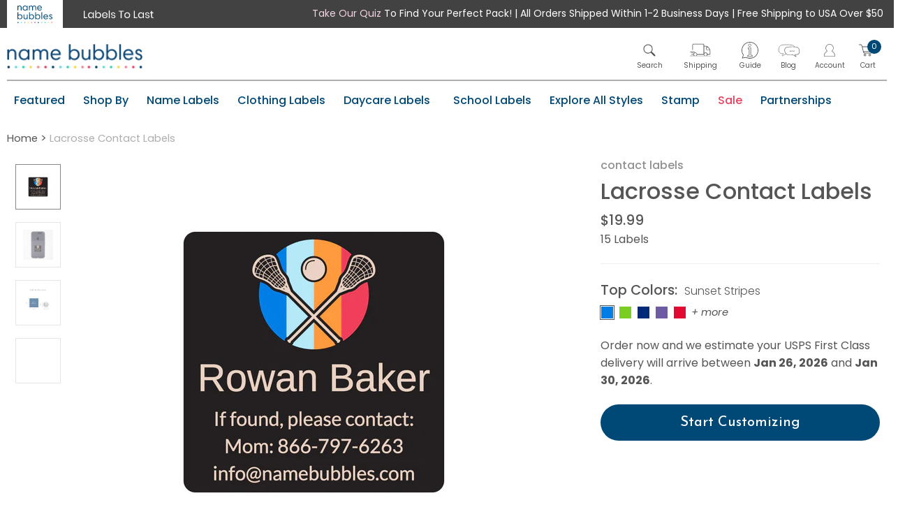

--- FILE ---
content_type: text/html; charset=utf-8
request_url: https://www.namebubbles.com/products/lacrosse-contact-labels
body_size: 63791
content:
<!doctype html>
<!--[if IE 7 ]> <html class="ie ie7 lte-ie9 lte-ie8 lte-ie7" lang="en"> <![endif]-->
<!--[if IE 8 ]> <html class="ie ie8 lte-ie9 lte-ie8" lang="en"> <![endif]-->
<!--[if IE 9 ]> <html class="ie ie9 lte-ie9" lang="en"> <![endif]-->
<!-- [if (gte IE 10)|!(IE)]><! -->
<html lang='en'>
  <!-- <![endif] -->
  <head>
    <script src="//www.namebubbles.com/cdn/shop/files/pandectes-rules.js?v=9603354230936265829"></script>
    
    







<meta charset="utf-8">
<meta http-equiv="X-UA-Compatible" content="IE=edge">


<meta name="HandheldFriendly" content="True">
<meta name="MobileOptimized" content="320">
<meta name="viewport" content="width=device-width, initial-scale=1, maximum-scale=1">


    <meta name='google-site-verification' content='XNNWoZVNmhJsMTshFn1LCat5paexp_ylkUoE8C0IA3c'>

    <meta name='facebook-domain-verification' content='gbsjcb4ownnjai0qfqkg3kdu8kqlfe'>
    <meta name='google-site-verification' content='Asg34ukPxSvtYu1ycu2MZqToqJFvZhk-QCmmQ5wI7hA'>

    

<title>
  Lacrosse Contact Labels - Information Labels | Name Bubbles
</title>


  <meta name='robots' content='index,follow'>



  <meta name='description' content='Scoop-up these Lacrosse Contact Labels for kids, get organized and never search through the lost and found again! The Lacrosse Contact Labels are waterproof, dishwasher, microwave, and freezer safe. Shop now!'>





    



<meta name="twitter:site" content="Name Bubbles">
<meta name="twitter:creator" content="Name Bubbles">


  
  <meta name="twitter:card" content="product">
  <meta name="twitter:title" content="Lacrosse Contact Labels">
  <meta name="twitter:description" content="The Lacrosse Contact Labels from Name Bubbles is here with the scoop to help reduce stress when your child loses one of their expensive belongings! Our lacrosse name and contact information labels for kids are a great way to keep tabs on your child&#39;s electronics, sports gear, medical devices, and more! All of our contact labels for kids, including these lacrosse contact labels, are customizable to include your child’s name and up to three lines of direct contact information (phone number and/or email address). Simply peel and stick the kids&#39; lacrosse name and contact information label to the select item and rest easy knowing that if lost or misplaced, it has a higher chance of making the run back home. Each of our lacrosse contact labels for kids is printed with non-toxic ink on our premium vinyl sticker material. Best">
  <meta name="twitter:image" content="https://www.namebubbles.com/cdn/shop/products/square-contact-labels-lacrosse-sunset-stripes_x500.jpg?v=1744737005">
  <meta name="twitter:image:width" content="240">
  <meta name="twitter:image:height" content="240">
  <meta name="twitter:label1" content="Price">
  <meta name="twitter:data1" content="$19.99 USD">
  
    <meta name="twitter:label2" content="Brand">
    <meta name="twitter:data2" content="Name Bubbles">
  





<meta property="og:url" content="https://www.namebubbles.com/products/lacrosse-contact-labels">
<meta property="og:site_name" content="Name Bubbles">


  
  <meta property="og:type" content="product">
  <meta property="og:title" content="Lacrosse Contact Labels">
  <meta property="og:description" content="The Lacrosse Contact Labels from Name Bubbles is here with the scoop to help reduce stress when your child loses one of their expensive belongings! Our lacrosse name and contact information labels for kids are a great way to keep tabs on your child's electronics, sports gear, medical devices, and more!
All of our contact labels for kids, including these lacrosse contact labels, are customizable to include your child’s name and up to three lines of direct contact information (phone number and/or email address). Simply peel and stick the kids' lacrosse name and contact information label to the select item and rest easy knowing that if lost or misplaced, it has a higher chance of making the run back home.
Each of our lacrosse contact labels for kids is printed with non-toxic ink on our premium vinyl sticker material. Best of all, our lacrosse contact labels are waterproof, dishwasher safe, freezer safe, microwave safe, and made to last through any adventure your child takes them through.
*Not for use on rubber or silicone surfaces.">

  
    <meta property="og:image" content="http://www.namebubbles.com/cdn/shop/products/square-contact-labels-lacrosse-sunset-stripes_x500.jpg?v=1744737005">
    <meta property="og:image:secure_url" content="https://www.namebubbles.com/cdn/shop/products/square-contact-labels-lacrosse-sunset-stripes_x500.jpg?v=1744737005">
    <meta property="og:image:width" content="620" />
    <meta property="og:image:height" content="541" />
  
    <meta property="og:image" content="http://www.namebubbles.com/cdn/shop/products/square-contact-labels-lacrosse-lime-green_x500.jpg?v=1744737005">
    <meta property="og:image:secure_url" content="https://www.namebubbles.com/cdn/shop/products/square-contact-labels-lacrosse-lime-green_x500.jpg?v=1744737005">
    <meta property="og:image:width" content="620" />
    <meta property="og:image:height" content="541" />
  
    <meta property="og:image" content="http://www.namebubbles.com/cdn/shop/products/square-contact-labels-lacrosse-navy-blue_x500.jpg?v=1744737005">
    <meta property="og:image:secure_url" content="https://www.namebubbles.com/cdn/shop/products/square-contact-labels-lacrosse-navy-blue_x500.jpg?v=1744737005">
    <meta property="og:image:width" content="620" />
    <meta property="og:image:height" content="541" />
  

  <meta property="og:price:amount" content="19.99">
  <meta property="og:price:currency" content="USD"> 

    
<link rel='preconnect' href='https://fonts.googleapis.com'>
<link rel='preconnect' href='https://fonts.gstatic.com' crossorigin>
<link rel='preload' href='https://fonts.googleapis.com/css2?family=Josefin+Sans:ital,wght@0,100;0,200;0,300;0,400;0,500;0,600;1,100;1,200;1,300;1,400;1,500;1,600;1,700&family=Lato:ital,wght@0,100;0,300;0,400;0,700;0,900;1,100;1,300;1,400;1,700;1,900&family=Poppins:ital,wght@0,100;0,200;0,300;0,400;0,500;0,600;0,700;0,800;0,900;1,100;1,200;1,300;1,400;1,500;1,600;1,700;1,800;1,900&display=swap' as='style' onload="this.onload=null;this.rel='stylesheet'">
<noscript>
  <link
    href='https://fonts.googleapis.com/css2?family=Josefin+Sans:ital,wght@0,100;0,200;0,300;0,400;0,500;0,600;1,100;1,200;1,300;1,400;1,500;1,600;1,700&family=Lato:ital,wght@0,100;0,300;0,400;0,700;0,900;1,100;1,300;1,400;1,700;1,900&family=Poppins:ital,wght@0,100;0,200;0,300;0,400;0,500;0,600;0,700;0,800;0,900;1,100;1,200;1,300;1,400;1,500;1,600;1,700;1,800;1,900&display=swap'
    rel='stylesheet'
  >
</noscript>

<link rel="preload" as="font" type="font/woff2" crossorigin href="https://fonts.gstatic.com/s/josefinsans/v33/Qw3aZQNVED7rKGKxtqIqX5EUDXx4.woff2">
<link rel="preload" as="font" type="font/woff2" crossorigin href="https://fonts.gstatic.com/s/poppins/v23/pxiByp8kv8JHgFVrLGT9Z1xlFQ.woff2">
<link rel="preload" as="font" type="font/woff2" crossorigin href="https://fonts.gstatic.com/s/poppins/v23/pxiEyp8kv8JHgFVrJJfecg.woff2">
<link rel="preload" as="font" type="font/woff2" crossorigin href="https://fonts.gstatic.com/s/poppins/v23/pxiByp8kv8JHgFVrLEj6Z1xlFQ.woff2">
<link rel="preload" as="font" type="font/woff2" crossorigin href="https://fonts.gstatic.com/s/poppins/v23/pxiByp8kv8JHgFVrLCz7Z1xlFQ.woff2">
<link rel="preload" as="font" type="font/woff2" crossorigin href="https://fonts.gstatic.com/s/josefinsans/v33/Qw3PZQNVED7rKGKxtqIqX5E-AVSJrOCfjY46_DjQbMZhLw.woff2">
<link rel="preload" as="font" type="font/woff2" crossorigin href="https://fonts.gstatic.com/s/poppins/v23/pxiGyp8kv8JHgFVrJJLucHtA.woff2">
<link rel="preload" as="font" type="font/woff2" crossorigin href="https://assets.reviews.io/iconfont/multiplatform-icons/fonts/multiplatform-icons.woff2?6avq9j">
<link rel="preload" as="font" type="font/woff2" crossorigin href="https://cdn.shopify.com/static/fonts/inter/v4/InterVariable.woff2?v=4.0">
<link rel="preload" as="font" type="font/woff2" crossorigin href="https://use.typekit.net/af/f2b266/00000000000000007735fdb4/30/l?primer=7cdcb44be4a7db8877ffa5c0007b8dd865b3bbc383831fe2ea177f62257a9191&fvd=n4&v=3">
<link rel="preload" as="font" type="font/woff2" crossorigin href="https://use.typekit.net/af/5066eb/00000000000000007735fdbb/30/l?primer=7cdcb44be4a7db8877ffa5c0007b8dd865b3bbc383831fe2ea177f62257a9191&fvd=n7&v=3">
<link rel="preload" as="font" type="font/woff2" crossorigin href="https://use.typekit.net/af/8f29b1/00000000000000007735a0cc/30/l?primer=7cdcb44be4a7db8877ffa5c0007b8dd865b3bbc383831fe2ea177f62257a9191&fvd=n4&v=3">



  <link rel='preload' href='//www.namebubbles.com/cdn/shop/t/262/assets/css_swatches.css?v=56922616697468420551768940059' as='style' onload="this.onload=null;this.rel='stylesheet'">
  <noscript><link rel='stylesheet' href='//www.namebubbles.com/cdn/shop/t/262/assets/css_swatches.css?v=56922616697468420551768940059'></noscript>

<link rel='preload' href='//www.namebubbles.com/cdn/shop/t/262/assets/css_shop.css?v=118266712594669571911768492380' as='style' onload="this.onload=null;this.rel='stylesheet'">
<noscript><link rel='stylesheet' href='//www.namebubbles.com/cdn/shop/t/262/assets/css_shop.css?v=118266712594669571911768492380'></noscript>
<link rel='preload' href='//www.namebubbles.com/cdn/shop/t/262/assets/namebubbles.min.css?v=2996227984514718011694800547' as='style' onload="this.onload=null;this.rel='stylesheet'">
<noscript><link rel='stylesheet' href='//www.namebubbles.com/cdn/shop/t/262/assets/namebubbles.min.css?v=2996227984514718011694800547'></noscript>
<link rel='preload' href='//www.namebubbles.com/cdn/shop/t/262/assets/customizer.css?v=11124121682397423721713293294' as='style' onload="this.onload=null;this.rel='stylesheet'">
<noscript><link rel='stylesheet' href='//www.namebubbles.com/cdn/shop/t/262/assets/customizer.css?v=11124121682397423721713293294'></noscript>


<link rel='shortcut icon' type='image/x-icon' href='//www.namebubbles.com/cdn/shop/t/262/assets/favicon.png?v=80695243987837067341694800551'>
<link
  rel='preload'
  href='https://use.fontawesome.com/releases/v5.7.2/css/all.css'
  as='style'
  onload="this.onload=null;this.rel='stylesheet'"
  integrity='sha384-fnmOCqbTlWIlj8LyTjo7mOUStjsKC4pOpQbqyi7RrhN7udi9RwhKkMHpvLbHG9Sr'
  crossorigin='anonymous'
>
<noscript>
  <link
    rel='stylesheet'
    href='https://use.fontawesome.com/releases/v5.7.2/css/all.css'
    integrity='sha384-fnmOCqbTlWIlj8LyTjo7mOUStjsKC4pOpQbqyi7RrhN7udi9RwhKkMHpvLbHG9Sr'
    crossorigin='anonymous'
  >
</noscript>




  <link rel='canonical' href='https://www.namebubbles.com/products/lacrosse-contact-labels'>





<script src="//www.namebubbles.com/cdn/shop/t/262/assets/configurator.utils.js?v=24596233158480572941715882964" type="text/javascript"></script>
<script src="//www.namebubbles.com/cdn/shop/t/262/assets/configurator.theme-init.js?v=107105540296477675481713293293" type="text/javascript"></script>







    


<script src="//ajax.googleapis.com/ajax/libs/jquery/1.11.2/jquery.min.js" type="text/javascript"></script>
<script>window.jQuery || document.write("<script src='//www.namebubbles.com/cdn/shop/t/262/assets/js_jquery.min.js?v=137856824382255512321694800534'>\x3C/script>")</script>

<script src='//www.namebubbles.com/cdn/shop/t/262/assets/js_jquery.cookie.min.js?v=17828251530371303061694800542' defer></script>
<script src='//www.namebubbles.com/cdn/shopifycloud/storefront/assets/themes_support/option_selection-b017cd28.js' defer></script>
<script src='//www.namebubbles.com/cdn/shop/t/262/assets/FooterNav.js?v=133571903117340550221694800543' defer></script>


<script src='//www.namebubbles.com/cdn/shop/t/262/assets/configurator.utils.js?v=24596233158480572941715882964' defer></script>
<script src='//www.namebubbles.com/cdn/shop/t/262/assets/configurator.theme-init.js?v=107105540296477675481713293293' defer></script>


    <script src='//www.namebubbles.com/cdn/shop/t/262/assets/application.js?v=51523780565369048941729087859' defer></script>

    <link rel='preload' href='//www.namebubbles.com/cdn/shop/t/262/assets/application.css?v=146867895182914264211756400825' as='style' onload="this.onload=null;this.rel='stylesheet'">
    <noscript><link rel='stylesheet' href='//www.namebubbles.com/cdn/shop/t/262/assets/application.css?v=146867895182914264211756400825'></noscript>
    <script>window.performance && window.performance.mark && window.performance.mark('shopify.content_for_header.start');</script><meta name="google-site-verification" content="yFe_uLMGWj9vbg4AD2aSUyppNHxOoxTi_rxwGMW1GoE">
<meta id="shopify-digital-wallet" name="shopify-digital-wallet" content="/15073036/digital_wallets/dialog">
<meta name="shopify-checkout-api-token" content="aa74e3ae2891efcc829760abb16c369c">
<link rel="alternate" type="application/json+oembed" href="https://www.namebubbles.com/products/lacrosse-contact-labels.oembed">
<script async="async" src="/checkouts/internal/preloads.js?locale=en-US"></script>
<script id="apple-pay-shop-capabilities" type="application/json">{"shopId":15073036,"countryCode":"US","currencyCode":"USD","merchantCapabilities":["supports3DS"],"merchantId":"gid:\/\/shopify\/Shop\/15073036","merchantName":"Name Bubbles","requiredBillingContactFields":["postalAddress","email","phone"],"requiredShippingContactFields":["postalAddress","email","phone"],"shippingType":"shipping","supportedNetworks":["visa","masterCard","amex","discover","elo","jcb"],"total":{"type":"pending","label":"Name Bubbles","amount":"1.00"},"shopifyPaymentsEnabled":true,"supportsSubscriptions":true}</script>
<script id="shopify-features" type="application/json">{"accessToken":"aa74e3ae2891efcc829760abb16c369c","betas":["rich-media-storefront-analytics"],"domain":"www.namebubbles.com","predictiveSearch":true,"shopId":15073036,"locale":"en"}</script>
<script>var Shopify = Shopify || {};
Shopify.shop = "name-bubbles.myshopify.com";
Shopify.locale = "en";
Shopify.currency = {"active":"USD","rate":"1.0"};
Shopify.country = "US";
Shopify.theme = {"name":"NB-Shopify-Theme\/production","id":122545995839,"schema_name":null,"schema_version":null,"theme_store_id":null,"role":"main"};
Shopify.theme.handle = "null";
Shopify.theme.style = {"id":null,"handle":null};
Shopify.cdnHost = "www.namebubbles.com/cdn";
Shopify.routes = Shopify.routes || {};
Shopify.routes.root = "/";</script>
<script type="module">!function(o){(o.Shopify=o.Shopify||{}).modules=!0}(window);</script>
<script>!function(o){function n(){var o=[];function n(){o.push(Array.prototype.slice.apply(arguments))}return n.q=o,n}var t=o.Shopify=o.Shopify||{};t.loadFeatures=n(),t.autoloadFeatures=n()}(window);</script>
<script id="shop-js-analytics" type="application/json">{"pageType":"product"}</script>
<script defer="defer" async type="module" src="//www.namebubbles.com/cdn/shopifycloud/shop-js/modules/v2/client.init-shop-cart-sync_BT-GjEfc.en.esm.js"></script>
<script defer="defer" async type="module" src="//www.namebubbles.com/cdn/shopifycloud/shop-js/modules/v2/chunk.common_D58fp_Oc.esm.js"></script>
<script defer="defer" async type="module" src="//www.namebubbles.com/cdn/shopifycloud/shop-js/modules/v2/chunk.modal_xMitdFEc.esm.js"></script>
<script type="module">
  await import("//www.namebubbles.com/cdn/shopifycloud/shop-js/modules/v2/client.init-shop-cart-sync_BT-GjEfc.en.esm.js");
await import("//www.namebubbles.com/cdn/shopifycloud/shop-js/modules/v2/chunk.common_D58fp_Oc.esm.js");
await import("//www.namebubbles.com/cdn/shopifycloud/shop-js/modules/v2/chunk.modal_xMitdFEc.esm.js");

  window.Shopify.SignInWithShop?.initShopCartSync?.({"fedCMEnabled":true,"windoidEnabled":true});

</script>
<script>(function() {
  var isLoaded = false;
  function asyncLoad() {
    if (isLoaded) return;
    isLoaded = true;
    var urls = ["https:\/\/app.octaneai.com\/nmbl4o33bny5gt7v\/shopify.js?x=DajEeZn6D1fxYzZC\u0026shop=name-bubbles.myshopify.com","https:\/\/sdk.postscript.io\/sdk-script-loader.bundle.js?shopId=20293\u0026shop=name-bubbles.myshopify.com"];
    for (var i = 0; i < urls.length; i++) {
      var s = document.createElement('script');
      s.type = 'text/javascript';
      s.async = true;
      s.src = urls[i];
      var x = document.getElementsByTagName('script')[0];
      x.parentNode.insertBefore(s, x);
    }
  };
  if(window.attachEvent) {
    window.attachEvent('onload', asyncLoad);
  } else {
    window.addEventListener('load', asyncLoad, false);
  }
})();</script>
<script id="__st">var __st={"a":15073036,"offset":-18000,"reqid":"67113374-72b2-4c00-91bd-7fa26404f86b-1769047120","pageurl":"www.namebubbles.com\/products\/lacrosse-contact-labels","u":"b30e02874aee","p":"product","rtyp":"product","rid":6977024196671};</script>
<script>window.ShopifyPaypalV4VisibilityTracking = true;</script>
<script id="captcha-bootstrap">!function(){'use strict';const t='contact',e='account',n='new_comment',o=[[t,t],['blogs',n],['comments',n],[t,'customer']],c=[[e,'customer_login'],[e,'guest_login'],[e,'recover_customer_password'],[e,'create_customer']],r=t=>t.map((([t,e])=>`form[action*='/${t}']:not([data-nocaptcha='true']) input[name='form_type'][value='${e}']`)).join(','),a=t=>()=>t?[...document.querySelectorAll(t)].map((t=>t.form)):[];function s(){const t=[...o],e=r(t);return a(e)}const i='password',u='form_key',d=['recaptcha-v3-token','g-recaptcha-response','h-captcha-response',i],f=()=>{try{return window.sessionStorage}catch{return}},m='__shopify_v',_=t=>t.elements[u];function p(t,e,n=!1){try{const o=window.sessionStorage,c=JSON.parse(o.getItem(e)),{data:r}=function(t){const{data:e,action:n}=t;return t[m]||n?{data:e,action:n}:{data:t,action:n}}(c);for(const[e,n]of Object.entries(r))t.elements[e]&&(t.elements[e].value=n);n&&o.removeItem(e)}catch(o){console.error('form repopulation failed',{error:o})}}const l='form_type',E='cptcha';function T(t){t.dataset[E]=!0}const w=window,h=w.document,L='Shopify',v='ce_forms',y='captcha';let A=!1;((t,e)=>{const n=(g='f06e6c50-85a8-45c8-87d0-21a2b65856fe',I='https://cdn.shopify.com/shopifycloud/storefront-forms-hcaptcha/ce_storefront_forms_captcha_hcaptcha.v1.5.2.iife.js',D={infoText:'Protected by hCaptcha',privacyText:'Privacy',termsText:'Terms'},(t,e,n)=>{const o=w[L][v],c=o.bindForm;if(c)return c(t,g,e,D).then(n);var r;o.q.push([[t,g,e,D],n]),r=I,A||(h.body.append(Object.assign(h.createElement('script'),{id:'captcha-provider',async:!0,src:r})),A=!0)});var g,I,D;w[L]=w[L]||{},w[L][v]=w[L][v]||{},w[L][v].q=[],w[L][y]=w[L][y]||{},w[L][y].protect=function(t,e){n(t,void 0,e),T(t)},Object.freeze(w[L][y]),function(t,e,n,w,h,L){const[v,y,A,g]=function(t,e,n){const i=e?o:[],u=t?c:[],d=[...i,...u],f=r(d),m=r(i),_=r(d.filter((([t,e])=>n.includes(e))));return[a(f),a(m),a(_),s()]}(w,h,L),I=t=>{const e=t.target;return e instanceof HTMLFormElement?e:e&&e.form},D=t=>v().includes(t);t.addEventListener('submit',(t=>{const e=I(t);if(!e)return;const n=D(e)&&!e.dataset.hcaptchaBound&&!e.dataset.recaptchaBound,o=_(e),c=g().includes(e)&&(!o||!o.value);(n||c)&&t.preventDefault(),c&&!n&&(function(t){try{if(!f())return;!function(t){const e=f();if(!e)return;const n=_(t);if(!n)return;const o=n.value;o&&e.removeItem(o)}(t);const e=Array.from(Array(32),(()=>Math.random().toString(36)[2])).join('');!function(t,e){_(t)||t.append(Object.assign(document.createElement('input'),{type:'hidden',name:u})),t.elements[u].value=e}(t,e),function(t,e){const n=f();if(!n)return;const o=[...t.querySelectorAll(`input[type='${i}']`)].map((({name:t})=>t)),c=[...d,...o],r={};for(const[a,s]of new FormData(t).entries())c.includes(a)||(r[a]=s);n.setItem(e,JSON.stringify({[m]:1,action:t.action,data:r}))}(t,e)}catch(e){console.error('failed to persist form',e)}}(e),e.submit())}));const S=(t,e)=>{t&&!t.dataset[E]&&(n(t,e.some((e=>e===t))),T(t))};for(const o of['focusin','change'])t.addEventListener(o,(t=>{const e=I(t);D(e)&&S(e,y())}));const B=e.get('form_key'),M=e.get(l),P=B&&M;t.addEventListener('DOMContentLoaded',(()=>{const t=y();if(P)for(const e of t)e.elements[l].value===M&&p(e,B);[...new Set([...A(),...v().filter((t=>'true'===t.dataset.shopifyCaptcha))])].forEach((e=>S(e,t)))}))}(h,new URLSearchParams(w.location.search),n,t,e,['guest_login'])})(!0,!0)}();</script>
<script integrity="sha256-4kQ18oKyAcykRKYeNunJcIwy7WH5gtpwJnB7kiuLZ1E=" data-source-attribution="shopify.loadfeatures" defer="defer" src="//www.namebubbles.com/cdn/shopifycloud/storefront/assets/storefront/load_feature-a0a9edcb.js" crossorigin="anonymous"></script>
<script data-source-attribution="shopify.dynamic_checkout.dynamic.init">var Shopify=Shopify||{};Shopify.PaymentButton=Shopify.PaymentButton||{isStorefrontPortableWallets:!0,init:function(){window.Shopify.PaymentButton.init=function(){};var t=document.createElement("script");t.src="https://www.namebubbles.com/cdn/shopifycloud/portable-wallets/latest/portable-wallets.en.js",t.type="module",document.head.appendChild(t)}};
</script>
<script data-source-attribution="shopify.dynamic_checkout.buyer_consent">
  function portableWalletsHideBuyerConsent(e){var t=document.getElementById("shopify-buyer-consent"),n=document.getElementById("shopify-subscription-policy-button");t&&n&&(t.classList.add("hidden"),t.setAttribute("aria-hidden","true"),n.removeEventListener("click",e))}function portableWalletsShowBuyerConsent(e){var t=document.getElementById("shopify-buyer-consent"),n=document.getElementById("shopify-subscription-policy-button");t&&n&&(t.classList.remove("hidden"),t.removeAttribute("aria-hidden"),n.addEventListener("click",e))}window.Shopify?.PaymentButton&&(window.Shopify.PaymentButton.hideBuyerConsent=portableWalletsHideBuyerConsent,window.Shopify.PaymentButton.showBuyerConsent=portableWalletsShowBuyerConsent);
</script>
<script data-source-attribution="shopify.dynamic_checkout.cart.bootstrap">document.addEventListener("DOMContentLoaded",(function(){function t(){return document.querySelector("shopify-accelerated-checkout-cart, shopify-accelerated-checkout")}if(t())Shopify.PaymentButton.init();else{new MutationObserver((function(e,n){t()&&(Shopify.PaymentButton.init(),n.disconnect())})).observe(document.body,{childList:!0,subtree:!0})}}));
</script>
<link id="shopify-accelerated-checkout-styles" rel="stylesheet" media="screen" href="https://www.namebubbles.com/cdn/shopifycloud/portable-wallets/latest/accelerated-checkout-backwards-compat.css" crossorigin="anonymous">
<style id="shopify-accelerated-checkout-cart">
        #shopify-buyer-consent {
  margin-top: 1em;
  display: inline-block;
  width: 100%;
}

#shopify-buyer-consent.hidden {
  display: none;
}

#shopify-subscription-policy-button {
  background: none;
  border: none;
  padding: 0;
  text-decoration: underline;
  font-size: inherit;
  cursor: pointer;
}

#shopify-subscription-policy-button::before {
  box-shadow: none;
}

      </style>

<script>window.performance && window.performance.mark && window.performance.mark('shopify.content_for_header.end');</script>

    





<script id="env_data">
	var ENV = ENV || {};

	ENV.tests = ENV.tests || [];

	ENV.shop = {
		url: "https://www.namebubbles.com",
		shopify_domain: "https://name-bubbles.myshopify.com",
		locale: "en",
		money: {
			curency: "USD",
			format: "${{amount}}",
			formatWithCurrency: "${{amount}} USD"
		}
	};

	ENV.template = {
	    handle: 'lacrosse-contact-labels-information-labels-name-bubbles',
	    name: 'product',
	    name_default: 'product.new-configurator'
	};

	

	ENV.theme = {
	    id: '122545995839',
	    role: 'main',
	    name: 'NB-Shopify-Theme/production',
	    state: false
	};

	
		ENV.product = {
			id: 6977024196671,
			handle: "lacrosse-contact-labels",
			title: "Lacrosse Contact Labels",
			admin: false,
			edit: false
		}
	

	

	
		ENV.customer = false;
	


	

	

	
	window.quantity_max = 6;
	window.image = '';
	window.product = {"variants":[]};
	window.language = {};
	window.breadcrumb = {};
	window.share = [];
</script>

    

    <script
      src='//cdn.searchspring.net/search/v3/js/searchspring.catalog.js?jgxcq8'
      shape-image='https://cdn.shopify.com/s/files/1/1507/3036/t/181/assets/img_rectangle.png?49659'
      defer
    ></script>

    <!-- "snippets/shogun-head.liquid" was not rendered, the associated app was uninstalled -->
    <script>
      var advance_reorder_money_format = '${{amount}} USD';
    </script>

    <!-- "snippets/pagefly-header.liquid" was not rendered, the associated app was uninstalled -->

    <!-- Shareasale script -->

    
    <!-- Old code -->

    <!-- Shareasale script -->
    
    <style>
      html {
        overflow: auto !important;
      }
      .footr--submenu--toggle-bar {
        position: relative;
      }
    </style>
    <script src='https://www.dwin1.com/19038.js' type='text/javascript' defer='defer'></script>
    <!-- Start of namebubblessupport Zendesk Widget script -->
<script id="ze-snippet" src="https://static.zdassets.com/ekr/snippet.js?key=7ed8bfd6-ec62-46f0-9b8d-09a1ac38be0c"></script>
<!-- End of namebubblessupport Zendesk Widget script -->

<script>
  window.zESettings = {
    webWidget: {
      offset: {
        horizontal: '0px',
        vertical: '0px'
      },
      position: {
        horizontal: 'right',
        vertical: 'bottom'
      },
      launcher: {
        mobile: {
          labelVisible: true
        }
      }
    }
  };


  function adjustWidgetVisibility() {
    const isProductPage = window.location.pathname.includes('/products/');
    const isMobile = window.innerWidth < 800;
    const isWidgetHidden = isMobile && isProductPage;

    if (isWidgetHidden) {
      zEmbed('webWidget', 'hide');
    } else {
      zEmbed('webWidget', 'show');
    }
  }


  adjustWidgetVisibility();

  window.addEventListener('resize', adjustWidgetVisibility);

  function openContactForm(event) {
    if (event) {
      event.preventDefault();
      event.stopPropagation();
    }
    zEmbed('webWidget', 'show');
    zEmbed('webWidget', 'open');
  }

  zEmbed('webWidget:on', 'close', function() {
    adjustWidgetVisibility();
  });

  const urlParams = new URLSearchParams(window.location.search);
  if (urlParams.has('contact') && urlParams.get('contact').toLowerCase() === 'true') {
    openContactForm();
  }
</script>

    <style>
      #MyRegistryWidgetApiContainer_0 span:hover {
        text-decoration: underline;
      }
    </style>

    
    <script>
  window.Configurator = window.Configurator || {};
  window.Configurator.IN_PROD = true;
  window.Configurator.API_URL = 'https://api.customer.namebubbles-prod.com';
</script>
  <!-- BEGIN app block: shopify://apps/pandectes-gdpr/blocks/banner/58c0baa2-6cc1-480c-9ea6-38d6d559556a -->
  
    
      <!-- TCF is active, scripts are loaded above -->
      
        <script>
          if (!window.PandectesRulesSettings) {
            window.PandectesRulesSettings = {"store":{"id":15073036,"adminMode":false,"headless":false,"storefrontRootDomain":"","checkoutRootDomain":"","storefrontAccessToken":""},"banner":{"revokableTrigger":false,"cookiesBlockedByDefault":"-1","hybridStrict":true,"isActive":true},"geolocation":{"auOnly":false,"brOnly":false,"caOnly":false,"chOnly":false,"euOnly":false,"jpOnly":false,"nzOnly":false,"thOnly":false,"zaOnly":false,"canadaOnly":false,"globalVisibility":true},"blocker":{"isActive":true,"googleConsentMode":{"isActive":true,"id":"","analyticsId":"","adwordsId":"","adStorageCategory":4,"analyticsStorageCategory":2,"functionalityStorageCategory":1,"personalizationStorageCategory":1,"securityStorageCategory":0,"customEvent":false,"redactData":false,"urlPassthrough":false,"dataLayerProperty":"dataLayer","waitForUpdate":500,"useNativeChannel":false,"debugMode":false},"facebookPixel":{"isActive":false,"id":"","ldu":false},"microsoft":{"isActive":false,"uetTags":""},"clarity":{"isActive":false,"id":""},"rakuten":{"isActive":false,"cmp":false,"ccpa":false},"gpcIsActive":true,"klaviyoIsActive":true,"defaultBlocked":7,"patterns":{"whiteList":[],"blackList":{"1":[],"2":[],"4":["dmin1.com","influence.io","zdassets.com","reviews.io|lantern.roeye.com","postscript.io","roeye.com","s.pinimg.com/ct/core.js|s.pinimg.com/ct/lib","searchspring.net"],"8":[]},"iframesWhiteList":[],"iframesBlackList":{"1":[],"2":[],"4":[],"8":[]},"beaconsWhiteList":[],"beaconsBlackList":{"1":[],"2":[],"4":[],"8":[]}}}};
            const rulesScript = document.createElement('script');
            window.PandectesRulesSettings.auto = true;
            rulesScript.src = "https://cdn.shopify.com/extensions/019be129-2324-7a66-8e6c-b9c5584f3b64/gdpr-240/assets/pandectes-rules.js";
            const firstChild = document.head.firstChild;
            document.head.insertBefore(rulesScript, firstChild);
          }
        </script>
      
      <script>
        
          window.PandectesSettings = {"store":{"id":15073036,"plan":"premium","theme":"NB-Shopify-Theme/production","primaryLocale":"en","adminMode":false,"headless":false,"storefrontRootDomain":"","checkoutRootDomain":"","storefrontAccessToken":""},"tsPublished":1754674514,"declaration":{"declDays":"","declName":"","declPath":"","declType":"","isActive":false,"showType":true,"declHours":"","declYears":"","declDomain":"","declMonths":"","declMinutes":"","declPurpose":"","declSeconds":"","declSession":"","showPurpose":false,"declProvider":"","showProvider":true,"declIntroText":"","declRetention":"","declFirstParty":"","declThirdParty":"","showDateGenerated":true},"language":{"unpublished":[],"languageMode":"Single","fallbackLanguage":"en","languageDetection":"locale","languagesSupported":[]},"texts":{"managed":{"headerText":{"en":"We respect your privacy"},"consentText":{"en":"This website uses cookies to ensure you get the best experience."},"linkText":{"en":"Learn more"},"imprintText":{"en":"Imprint"},"googleLinkText":{"en":"Google's Privacy Terms"},"allowButtonText":{"en":"Accept"},"denyButtonText":{"en":"Decline"},"dismissButtonText":{"en":"Ok"},"leaveSiteButtonText":{"en":"Leave this site"},"preferencesButtonText":{"en":"Preferences"},"cookiePolicyText":{"en":"Cookie policy"},"preferencesPopupTitleText":{"en":"Manage consent preferences"},"preferencesPopupIntroText":{"en":"We use cookies to optimize website functionality, analyze the performance, and provide personalized experience to you. Some cookies are essential to make the website operate and function correctly. Those cookies cannot be disabled. In this window you can manage your preference of cookies."},"preferencesPopupSaveButtonText":{"en":"Save preferences"},"preferencesPopupCloseButtonText":{"en":"Close"},"preferencesPopupAcceptAllButtonText":{"en":"Accept all"},"preferencesPopupRejectAllButtonText":{"en":"Reject all"},"cookiesDetailsText":{"en":"Cookies details"},"preferencesPopupAlwaysAllowedText":{"en":"Always allowed"},"accessSectionParagraphText":{"en":"You have the right to request access to your data at any time."},"accessSectionTitleText":{"en":"Data portability"},"accessSectionAccountInfoActionText":{"en":"Personal data"},"accessSectionDownloadReportActionText":{"en":"Request export"},"accessSectionGDPRRequestsActionText":{"en":"Data subject requests"},"accessSectionOrdersRecordsActionText":{"en":"Orders"},"rectificationSectionParagraphText":{"en":"You have the right to request your data to be updated whenever you think it is appropriate."},"rectificationSectionTitleText":{"en":"Data Rectification"},"rectificationCommentPlaceholder":{"en":"Describe what you want to be updated"},"rectificationCommentValidationError":{"en":"Comment is required"},"rectificationSectionEditAccountActionText":{"en":"Request an update"},"erasureSectionTitleText":{"en":"Right to be forgotten"},"erasureSectionParagraphText":{"en":"You have the right to ask all your data to be erased. After that, you will no longer be able to access your account."},"erasureSectionRequestDeletionActionText":{"en":"Request personal data deletion"},"consentDate":{"en":"Consent date"},"consentId":{"en":"Consent ID"},"consentSectionChangeConsentActionText":{"en":"Change consent preference"},"consentSectionConsentedText":{"en":"You consented to the cookies policy of this website on"},"consentSectionNoConsentText":{"en":"You have not consented to the cookies policy of this website."},"consentSectionTitleText":{"en":"Your cookie consent"},"consentStatus":{"en":"Consent preference"},"confirmationFailureMessage":{"en":"Your request was not verified. Please try again and if problem persists, contact store owner for assistance"},"confirmationFailureTitle":{"en":"A problem occurred"},"confirmationSuccessMessage":{"en":"We will soon get back to you as to your request."},"confirmationSuccessTitle":{"en":"Your request is verified"},"guestsSupportEmailFailureMessage":{"en":"Your request was not submitted. Please try again and if problem persists, contact store owner for assistance."},"guestsSupportEmailFailureTitle":{"en":"A problem occurred"},"guestsSupportEmailPlaceholder":{"en":"E-mail address"},"guestsSupportEmailSuccessMessage":{"en":"If you are registered as a customer of this store, you will soon receive an email with instructions on how to proceed."},"guestsSupportEmailSuccessTitle":{"en":"Thank you for your request"},"guestsSupportEmailValidationError":{"en":"Email is not valid"},"guestsSupportInfoText":{"en":"Please login with your customer account to further proceed."},"submitButton":{"en":"Submit"},"submittingButton":{"en":"Submitting..."},"cancelButton":{"en":"Cancel"},"declIntroText":{"en":"We use cookies to optimize website functionality, analyze the performance, and provide personalized experience to you. Some cookies are essential to make the website operate and function correctly. Those cookies cannot be disabled. In this window you can manage your preference of cookies."},"declName":{"en":"Name"},"declPurpose":{"en":"Purpose"},"declType":{"en":"Type"},"declRetention":{"en":"Retention"},"declProvider":{"en":"Provider"},"declFirstParty":{"en":"First-party"},"declThirdParty":{"en":"Third-party"},"declSeconds":{"en":"seconds"},"declMinutes":{"en":"minutes"},"declHours":{"en":"hours"},"declDays":{"en":"days"},"declMonths":{"en":"months"},"declYears":{"en":"years"},"declSession":{"en":"Session"},"declDomain":{"en":"Domain"},"declPath":{"en":"Path"}},"categories":{"strictlyNecessaryCookiesTitleText":{"en":"Strictly necessary cookies"},"strictlyNecessaryCookiesDescriptionText":{"en":"These cookies are essential in order to enable you to move around the website and use its features, such as accessing secure areas of the website. The website cannot function properly without these cookies."},"functionalityCookiesTitleText":{"en":"Functional cookies"},"functionalityCookiesDescriptionText":{"en":"These cookies enable the site to provide enhanced functionality and personalisation. They may be set by us or by third party providers whose services we have added to our pages. If you do not allow these cookies then some or all of these services may not function properly."},"performanceCookiesTitleText":{"en":"Performance cookies"},"performanceCookiesDescriptionText":{"en":"These cookies enable us to monitor and improve the performance of our website. For example, they allow us to count visits, identify traffic sources and see which parts of the site are most popular."},"targetingCookiesTitleText":{"en":"Targeting cookies"},"targetingCookiesDescriptionText":{"en":"These cookies may be set through our site by our advertising partners. They may be used by those companies to build a profile of your interests and show you relevant adverts on other sites.    They do not store directly personal information, but are based on uniquely identifying your browser and internet device. If you do not allow these cookies, you will experience less targeted advertising."},"unclassifiedCookiesTitleText":{"en":"Unclassified cookies"},"unclassifiedCookiesDescriptionText":{"en":"Unclassified cookies are cookies that we are in the process of classifying, together with the providers of individual cookies."}},"auto":{}},"library":{"previewMode":false,"fadeInTimeout":0,"defaultBlocked":-1,"showLink":true,"showImprintLink":false,"showGoogleLink":false,"enabled":true,"cookie":{"expiryDays":365,"secure":true,"domain":""},"dismissOnScroll":false,"dismissOnWindowClick":false,"dismissOnTimeout":false,"palette":{"popup":{"background":"#DFEDED","backgroundForCalculations":{"a":1,"b":237,"g":237,"r":223},"text":"#004876"},"button":{"background":"transparent","backgroundForCalculations":{"a":1,"b":255,"g":255,"r":255},"text":"#004876","textForCalculation":{"a":1,"b":118,"g":72,"r":0},"border":"#004876"}},"content":{"href":"/pages/terms#NameBubblesPrivacyPolicy","imprintHref":"","close":"&#10005;","target":"","logo":""},"window":"<div role=\"dialog\" aria-label=\"\" aria-describedby=\"cookieconsent:desc\" id=\"pandectes-banner\" class=\"cc-window-wrapper cc-bottom-wrapper\"><div class=\"pd-cookie-banner-window cc-window {{classes}}\"><!--googleoff: all-->{{children}}<!--googleon: all--></div></div>","compliance":{"custom":"<div class=\"cc-compliance cc-highlight\">{{preferences}}{{allow}}</div>"},"type":"custom","layouts":{"basic":"{{messagelink}}{{compliance}}{{close}}"},"position":"bottom","theme":"wired","revokable":false,"animateRevokable":false,"revokableReset":false,"revokableLogoUrl":"","revokablePlacement":"bottom-left","revokableMarginHorizontal":15,"revokableMarginVertical":15,"static":false,"autoAttach":true,"hasTransition":true,"blacklistPage":[""],"elements":{"close":"<button aria-label=\"\" type=\"button\" class=\"cc-close\">{{close}}</button>","dismiss":"<button type=\"button\" class=\"cc-btn cc-btn-decision cc-dismiss\">{{dismiss}}</button>","allow":"<button type=\"button\" class=\"cc-btn cc-btn-decision cc-allow\">{{allow}}</button>","deny":"<button type=\"button\" class=\"cc-btn cc-btn-decision cc-deny\">{{deny}}</button>","preferences":"<button type=\"button\" class=\"cc-btn cc-settings\" onclick=\"Pandectes.fn.openPreferences()\">{{preferences}}</button>"}},"geolocation":{"auOnly":false,"brOnly":false,"caOnly":false,"chOnly":false,"euOnly":false,"jpOnly":false,"nzOnly":false,"thOnly":false,"zaOnly":false,"canadaOnly":false,"globalVisibility":true},"dsr":{"guestsSupport":false,"accessSectionDownloadReportAuto":false},"banner":{"resetTs":1754580211,"extraCss":"        .cc-banner-logo {max-width: 24em!important;}    @media(min-width: 768px) {.cc-window.cc-floating{max-width: 24em!important;width: 24em!important;}}    .cc-message, .pd-cookie-banner-window .cc-header, .cc-logo {text-align: left}    .cc-window-wrapper{z-index: 2147483647;}    .cc-window{z-index: 2147483647;font-family: inherit;}    .pd-cookie-banner-window .cc-header{font-family: inherit;}    .pd-cp-ui{font-family: inherit; background-color: #DFEDED;color:#004876;}    button.pd-cp-btn, a.pd-cp-btn{}    input + .pd-cp-preferences-slider{background-color: rgba(0, 72, 118, 0.3)}    .pd-cp-scrolling-section::-webkit-scrollbar{background-color: rgba(0, 72, 118, 0.3)}    input:checked + .pd-cp-preferences-slider{background-color: rgba(0, 72, 118, 1)}    .pd-cp-scrolling-section::-webkit-scrollbar-thumb {background-color: rgba(0, 72, 118, 1)}    .pd-cp-ui-close{color:#004876;}    .pd-cp-preferences-slider:before{background-color: #DFEDED}    .pd-cp-title:before {border-color: #004876!important}    .pd-cp-preferences-slider{background-color:#004876}    .pd-cp-toggle{color:#004876!important}    @media(max-width:699px) {.pd-cp-ui-close-top svg {fill: #004876}}    .pd-cp-toggle:hover,.pd-cp-toggle:visited,.pd-cp-toggle:active{color:#004876!important}    .pd-cookie-banner-window {box-shadow: 0 0 18px rgb(0 0 0 / 20%);}  /* Target the outer banner wrapper */#pandectes-banner .cc-window {  padding: 15px 25px !important; /* reduce vertical space */  font-size: 14px !important;    /* smaller text reduces total height */  line-height: 1.4 !important;}/* Reduce spacing in message text */#pandectes-banner .cc-message {  margin: 0 !important;  padding: 0 !important;}/* Shrink button size */#pandectes-banner .cc-btn {  padding: 6px 12px !important;  font-size: 13px !important;  line-height: 1.2 !important;}/* Optional: adjust close button */#pandectes-banner .cc-close {  top: 10px !important;  right: 10px !important;  font-size: 14px !important;}","customJavascript":{"useButtons":true},"showPoweredBy":false,"logoHeight":40,"revokableTrigger":false,"hybridStrict":true,"cookiesBlockedByDefault":"7","isActive":true,"implicitSavePreferences":false,"cookieIcon":false,"blockBots":false,"showCookiesDetails":true,"hasTransition":true,"blockingPage":false,"showOnlyLandingPage":false,"leaveSiteUrl":"https://pandectes.io","linkRespectStoreLang":false},"cookies":{"0":[{"name":"_tracking_consent","type":"http","domain":".namebubbles.com","path":"/","provider":"Shopify","firstParty":false,"retention":"1 year(s)","expires":1,"unit":"declYears","purpose":{"en":"Used to store a user's preferences if a merchant has set up privacy rules in the visitor's region."}},{"name":"cart_currency","type":"http","domain":"www.namebubbles.com","path":"/","provider":"Shopify","firstParty":true,"retention":"2 week(s)","expires":2,"unit":"declWeeks","purpose":{"en":"Used after a checkout is completed to initialize a new empty cart with the same currency as the one just used."}},{"name":"cart","type":"http","domain":"www.namebubbles.com","path":"/","provider":"Shopify","firstParty":true,"retention":"1 month(s)","expires":1,"unit":"declMonths","purpose":{"en":"Contains information related to the user's cart."}},{"name":"_shopify_essential","type":"http","domain":"www.namebubbles.com","path":"/","provider":"Shopify","firstParty":true,"retention":"1 year(s)","expires":1,"unit":"declYears","purpose":{"en":"Contains essential information for the correct functionality of a store such as session and checkout information and anti-tampering data."}},{"name":"localization","type":"http","domain":"www.namebubbles.com","path":"/","provider":"Shopify","firstParty":true,"retention":"1 year(s)","expires":1,"unit":"declYears","purpose":{"en":"Used to localize the cart to the correct country."}},{"name":"keep_alive","type":"http","domain":"www.namebubbles.com","path":"/","provider":"Shopify","firstParty":true,"retention":"Session","expires":-56,"unit":"declYears","purpose":{"en":"Used when international domain redirection is enabled to determine if a request is the first one of a session."}},{"name":"_ab","type":"http","domain":"www.namebubbles.com","path":"/","provider":"Shopify","firstParty":true,"retention":"1 year(s)","expires":1,"unit":"declYears","purpose":{"en":"Used to control when the admin bar is shown on the storefront."}},{"name":"checkout","type":"http","domain":"www.namebubbles.com","path":"/","provider":"Shopify","firstParty":true,"retention":"21 day(s)","expires":21,"unit":"declDays","purpose":{"en":"Used in connection with checkout."}},{"name":"checkout_token","type":"http","domain":".namebubbles.com","path":"/","provider":"Shopify","firstParty":false,"retention":"Session","expires":1,"unit":"declYears","purpose":{"en":"Captures the landing page of the visitor when they come from other sites."}},{"name":"checkout","type":"http","domain":".namebubbles.com","path":"/","provider":"Shopify","firstParty":false,"retention":"21 day(s)","expires":21,"unit":"declDays","purpose":{"en":"Used in connection with checkout."}},{"name":"checkout_token","type":"http","domain":"www.namebubbles.com","path":"/","provider":"Shopify","firstParty":true,"retention":"Session","expires":1,"unit":"declYears","purpose":{"en":"Captures the landing page of the visitor when they come from other sites."}},{"name":"master_device_id","type":"http","domain":"www.namebubbles.com","path":"/","provider":"Shopify","firstParty":true,"retention":"1 year(s)","expires":1,"unit":"declYears","purpose":{"en":"Permanent device identifier."}},{"name":"master_device_id","type":"http","domain":".namebubbles.com","path":"/","provider":"Shopify","firstParty":false,"retention":"1 year(s)","expires":1,"unit":"declYears","purpose":{"en":"Permanent device identifier."}},{"name":"storefront_digest","type":"http","domain":"www.namebubbles.com","path":"/","provider":"Shopify","firstParty":true,"retention":"1 year(s)","expires":1,"unit":"declYears","purpose":{"en":"Stores a digest of the storefront password, allowing merchants to preview their storefront while it's password protected."}},{"name":"storefront_digest","type":"http","domain":".namebubbles.com","path":"/","provider":"Shopify","firstParty":false,"retention":"1 year(s)","expires":1,"unit":"declYears","purpose":{"en":"Stores a digest of the storefront password, allowing merchants to preview their storefront while it's password protected."}},{"name":"_ab","type":"http","domain":".namebubbles.com","path":"/","provider":"Shopify","firstParty":false,"retention":"1 year(s)","expires":1,"unit":"declYears","purpose":{"en":"Used to control when the admin bar is shown on the storefront."}},{"name":"_storefront_u","type":"http","domain":".namebubbles.com","path":"/","provider":"Shopify","firstParty":false,"retention":"1 minute(s)","expires":1,"unit":"declMinutes","purpose":{"en":"Used to facilitate updating customer account information."}},{"name":"_shopify_country","type":"http","domain":"www.namebubbles.com","path":"/","provider":"Shopify","firstParty":true,"retention":"30 minute(s)","expires":30,"unit":"declMinutes","purpose":{"en":"Used for Plus shops where pricing currency/country is set from GeoIP by helping avoid GeoIP lookups after the first request."}},{"name":"_shopify_country","type":"http","domain":".namebubbles.com","path":"/","provider":"Shopify","firstParty":false,"retention":"30 minute(s)","expires":30,"unit":"declMinutes","purpose":{"en":"Used for Plus shops where pricing currency/country is set from GeoIP by helping avoid GeoIP lookups after the first request."}},{"name":"shopify_pay_redirect","type":"http","domain":"www.namebubbles.com","path":"/","provider":"Shopify","firstParty":true,"retention":"1 year(s)","expires":1,"unit":"declYears","purpose":{"en":"Used to accelerate the checkout process when the buyer has a Shop Pay account."}},{"name":"shopify_pay_redirect","type":"http","domain":".namebubbles.com","path":"/","provider":"Shopify","firstParty":false,"retention":"1 year(s)","expires":1,"unit":"declYears","purpose":{"en":"Used to accelerate the checkout process when the buyer has a Shop Pay account."}},{"name":"shopify_pay","type":"http","domain":".namebubbles.com","path":"/","provider":"Shopify","firstParty":false,"retention":"1 year(s)","expires":1,"unit":"declYears","purpose":{"en":"Used to log in a buyer into Shop Pay when they come back to checkout on the same store."}},{"name":"shopify_pay","type":"http","domain":"www.namebubbles.com","path":"/","provider":"Shopify","firstParty":true,"retention":"1 year(s)","expires":1,"unit":"declYears","purpose":{"en":"Used to log in a buyer into Shop Pay when they come back to checkout on the same store."}},{"name":"_storefront_u","type":"http","domain":"www.namebubbles.com","path":"/","provider":"Shopify","firstParty":true,"retention":"1 minute(s)","expires":1,"unit":"declMinutes","purpose":{"en":"Used to facilitate updating customer account information."}},{"name":"hide_shopify_pay_for_checkout","type":"http","domain":"www.namebubbles.com","path":"/","provider":"Shopify","firstParty":true,"retention":"Session","expires":1,"unit":"declDays","purpose":{"en":"Set when a buyer dismisses the Shop Pay login modal during checkout, informing display to buyer."}},{"name":"hide_shopify_pay_for_checkout","type":"http","domain":".namebubbles.com","path":"/","provider":"Shopify","firstParty":false,"retention":"Session","expires":1,"unit":"declDays","purpose":{"en":"Set when a buyer dismisses the Shop Pay login modal during checkout, informing display to buyer."}},{"name":"customer_account_locale","type":"http","domain":"www.namebubbles.com","path":"/","provider":"Shopify","firstParty":true,"retention":"1 year(s)","expires":1,"unit":"declYears","purpose":{"en":"Used to keep track of a customer account locale when a redirection occurs from checkout or the storefront to customer accounts."}},{"name":"customer_account_locale","type":"http","domain":".namebubbles.com","path":"/","provider":"Shopify","firstParty":false,"retention":"1 year(s)","expires":1,"unit":"declYears","purpose":{"en":"Used to keep track of a customer account locale when a redirection occurs from checkout or the storefront to customer accounts."}},{"name":"discount_code","type":"http","domain":".namebubbles.com","path":"/","provider":"Shopify","firstParty":false,"retention":"Session","expires":1,"unit":"declDays","purpose":{"en":"Stores a discount code (received from an online store visit with a URL parameter) in order to the next checkout."}},{"name":"discount_code","type":"http","domain":"www.namebubbles.com","path":"/","provider":"Shopify","firstParty":true,"retention":"Session","expires":1,"unit":"declDays","purpose":{"en":"Stores a discount code (received from an online store visit with a URL parameter) in order to the next checkout."}},{"name":"shop_pay_accelerated","type":"http","domain":"www.namebubbles.com","path":"/","provider":"Shopify","firstParty":true,"retention":"1 year(s)","expires":1,"unit":"declYears","purpose":{"en":"Indicates if a buyer is eligible for Shop Pay accelerated checkout."}},{"name":"shop_pay_accelerated","type":"http","domain":".namebubbles.com","path":"/","provider":"Shopify","firstParty":false,"retention":"1 year(s)","expires":1,"unit":"declYears","purpose":{"en":"Indicates if a buyer is eligible for Shop Pay accelerated checkout."}},{"name":"order","type":"http","domain":".namebubbles.com","path":"/","provider":"Shopify","firstParty":false,"retention":"3 week(s)","expires":3,"unit":"declWeeks","purpose":{"en":"Used to allow access to the data of the order details page of the buyer."}},{"name":"profile_preview_token","type":"http","domain":"www.namebubbles.com","path":"/","provider":"Shopify","firstParty":true,"retention":"5 minute(s)","expires":5,"unit":"declMinutes","purpose":{"en":"Used for previewing checkout extensibility."}},{"name":"profile_preview_token","type":"http","domain":".namebubbles.com","path":"/","provider":"Shopify","firstParty":false,"retention":"5 minute(s)","expires":5,"unit":"declMinutes","purpose":{"en":"Used for previewing checkout extensibility."}},{"name":"login_with_shop_finalize","type":"http","domain":".namebubbles.com","path":"/","provider":"Shopify","firstParty":false,"retention":"5 minute(s)","expires":5,"unit":"declMinutes","purpose":{"en":"Used to facilitate login with Shop."}},{"name":"login_with_shop_finalize","type":"http","domain":"www.namebubbles.com","path":"/","provider":"Shopify","firstParty":true,"retention":"5 minute(s)","expires":5,"unit":"declMinutes","purpose":{"en":"Used to facilitate login with Shop."}},{"name":"order","type":"http","domain":"www.namebubbles.com","path":"/","provider":"Shopify","firstParty":true,"retention":"3 week(s)","expires":3,"unit":"declWeeks","purpose":{"en":"Used to allow access to the data of the order details page of the buyer."}},{"name":"_checkout_queue_token","type":"http","domain":"www.namebubbles.com","path":"/","provider":"Shopify","firstParty":true,"retention":"1 year(s)","expires":1,"unit":"declYears","purpose":{"en":"Used when there is a queue during the checkout process."}},{"name":"_checkout_queue_token","type":"http","domain":".namebubbles.com","path":"/","provider":"Shopify","firstParty":false,"retention":"1 year(s)","expires":1,"unit":"declYears","purpose":{"en":"Used when there is a queue during the checkout process."}},{"name":"_identity_session","type":"http","domain":"www.namebubbles.com","path":"/","provider":"Shopify","firstParty":true,"retention":"2 year(s)","expires":2,"unit":"declYears","purpose":{"en":"Contains the identity session identifier of the user."}},{"name":"_identity_session","type":"http","domain":".namebubbles.com","path":"/","provider":"Shopify","firstParty":false,"retention":"2 year(s)","expires":2,"unit":"declYears","purpose":{"en":"Contains the identity session identifier of the user."}},{"name":"_master_udr","type":"http","domain":"www.namebubbles.com","path":"/","provider":"Shopify","firstParty":true,"retention":"Session","expires":1,"unit":"declSeconds","purpose":{"en":"Permanent device identifier."}},{"name":"_abv","type":"http","domain":"www.namebubbles.com","path":"/","provider":"Shopify","firstParty":true,"retention":"1 year(s)","expires":1,"unit":"declYears","purpose":{"en":"Persist the collapsed state of the admin bar."}},{"name":"_master_udr","type":"http","domain":".namebubbles.com","path":"/","provider":"Shopify","firstParty":false,"retention":"Session","expires":1,"unit":"declSeconds","purpose":{"en":"Permanent device identifier."}},{"name":"_abv","type":"http","domain":".namebubbles.com","path":"/","provider":"Shopify","firstParty":false,"retention":"1 year(s)","expires":1,"unit":"declYears","purpose":{"en":"Persist the collapsed state of the admin bar."}},{"name":"user","type":"http","domain":"www.namebubbles.com","path":"/","provider":"Shopify","firstParty":true,"retention":"1 year(s)","expires":1,"unit":"declYears","purpose":{"en":"Used in connection with Shop login."}},{"name":"user","type":"http","domain":".namebubbles.com","path":"/","provider":"Shopify","firstParty":false,"retention":"1 year(s)","expires":1,"unit":"declYears","purpose":{"en":"Used in connection with Shop login."}},{"name":"user_cross_site","type":"http","domain":"www.namebubbles.com","path":"/","provider":"Shopify","firstParty":true,"retention":"1 year(s)","expires":1,"unit":"declYears","purpose":{"en":"Used in connection with Shop login."}},{"name":"user_cross_site","type":"http","domain":".namebubbles.com","path":"/","provider":"Shopify","firstParty":false,"retention":"1 year(s)","expires":1,"unit":"declYears","purpose":{"en":"Used in connection with Shop login."}},{"name":"_pay_session","type":"http","domain":".namebubbles.com","path":"/","provider":"Shopify","firstParty":false,"retention":"Session","expires":1,"unit":"declSeconds","purpose":{"en":"The Rails session cookie for Shopify Pay"}},{"name":"_pay_session","type":"http","domain":"www.namebubbles.com","path":"/","provider":"Shopify","firstParty":true,"retention":"Session","expires":1,"unit":"declSeconds","purpose":{"en":"The Rails session cookie for Shopify Pay"}},{"name":"_ps_session","type":"http","domain":".namebubbles.com","path":"/","provider":"Unknown","firstParty":false,"retention":"1 day(s)","expires":1,"unit":"declDays","purpose":{"en":"Maintains user's login status across pages."}},{"name":"_shopify_test","type":"http","domain":"namebubbles.com","path":"/","provider":"Shopify","firstParty":false,"retention":"Session","expires":1,"unit":"declSeconds","purpose":{"en":"A test cookie used by Shopify to verify the store's setup."}},{"name":"_shopify_test","type":"http","domain":"com","path":"/","provider":"Shopify","firstParty":false,"retention":"Session","expires":1,"unit":"declSeconds","purpose":{"en":"A test cookie used by Shopify to verify the store's setup."}},{"name":"_shopify_test","type":"http","domain":"www.namebubbles.com","path":"/","provider":"Shopify","firstParty":true,"retention":"Session","expires":1,"unit":"declSeconds","purpose":{"en":"A test cookie used by Shopify to verify the store's setup."}},{"name":"auth_state_*","type":"http","domain":".namebubbles.com","path":"/","provider":"Shopify","firstParty":false,"retention":"25 minute(s)","expires":25,"unit":"declMinutes","purpose":{"en":""}},{"name":"identity_customer_account_number","type":"http","domain":".namebubbles.com","path":"/","provider":"Shopify","firstParty":false,"retention":"12 week(s)","expires":12,"unit":"declWeeks","purpose":{"en":"Stores an identifier used to facilitate login across the customer's account and storefront domains.\t"}},{"name":"identity_customer_account_number","type":"http","domain":"www.namebubbles.com","path":"/","provider":"Shopify","firstParty":true,"retention":"12 week(s)","expires":12,"unit":"declWeeks","purpose":{"en":"Stores an identifier used to facilitate login across the customer's account and storefront domains.\t"}},{"name":"auth_state_*","type":"http","domain":"www.namebubbles.com","path":"/","provider":"Shopify","firstParty":true,"retention":"25 minute(s)","expires":25,"unit":"declMinutes","purpose":{"en":""}},{"name":"_merchant_essential","type":"http","domain":"www.namebubbles.com","path":"/","provider":"Shopify","firstParty":true,"retention":"1 year(s)","expires":1,"unit":"declYears","purpose":{"en":"Contains essential information for the correct functionality of merchant surfaces such as the admin area."}},{"name":"_merchant_essential","type":"http","domain":".namebubbles.com","path":"/","provider":"Shopify","firstParty":false,"retention":"1 year(s)","expires":1,"unit":"declYears","purpose":{"en":"Contains essential information for the correct functionality of merchant surfaces such as the admin area."}},{"name":"_shopify_essential_\t","type":"http","domain":"www.namebubbles.com","path":"/","provider":"Shopify","firstParty":true,"retention":"1 year(s)","expires":1,"unit":"declYears","purpose":{"en":"Contains an opaque token that is used to identify a device for all essential purposes."}},{"name":"_shopify_essential_\t","type":"http","domain":".namebubbles.com","path":"/","provider":"Shopify","firstParty":false,"retention":"1 year(s)","expires":1,"unit":"declYears","purpose":{"en":"Contains an opaque token that is used to identify a device for all essential purposes."}},{"name":"identity-state","type":"http","domain":"www.namebubbles.com","path":"/","provider":"Shopify","firstParty":true,"retention":"1 day(s)","expires":1,"unit":"declDays","purpose":{"en":"Stores state before redirecting customers to identity authentication.\t"}},{"name":"skip_shop_pay","type":"http","domain":"www.namebubbles.com","path":"/","provider":"Shopify","firstParty":true,"retention":"1 year(s)","expires":1,"unit":"declYears","purpose":{"en":"Disables Shop Pay as a payment method for a checkout."}},{"name":"identity-state","type":"http","domain":".namebubbles.com","path":"/","provider":"Shopify","firstParty":false,"retention":"1 day(s)","expires":1,"unit":"declDays","purpose":{"en":"Stores state before redirecting customers to identity authentication.\t"}},{"name":"theme","type":"http","domain":"www.namebubbles.com","path":"/","provider":"Shopify","firstParty":true,"retention":"1 week(s)","expires":1,"unit":"declWeeks","purpose":{"en":"Used to determine the theme of the storefront."}},{"name":"skip_shop_pay","type":"http","domain":".namebubbles.com","path":"/","provider":"Shopify","firstParty":false,"retention":"1 year(s)","expires":1,"unit":"declYears","purpose":{"en":"Disables Shop Pay as a payment method for a checkout."}},{"name":"theme","type":"http","domain":".namebubbles.com","path":"/","provider":"Shopify","firstParty":false,"retention":"1 week(s)","expires":1,"unit":"declWeeks","purpose":{"en":"Used to determine the theme of the storefront."}},{"name":"in_checkout_profile_preview","type":"http","domain":"www.namebubbles.com","path":"/","provider":"Shopify","firstParty":true,"retention":"Session","expires":1,"unit":"declDays","purpose":{"en":"Used to determine if a merchant is in a checkout profile preview session."}},{"name":"in_checkout_profile_preview","type":"http","domain":".namebubbles.com","path":"/","provider":"Shopify","firstParty":false,"retention":"Session","expires":1,"unit":"declDays","purpose":{"en":"Used to determine if a merchant is in a checkout profile preview session."}},{"name":"__storage_test__*","type":"html_local","domain":"https://www.namebubbles.com","path":"/","provider":"Unknown","firstParty":true,"retention":"Local Storage","expires":1,"unit":"declYears","purpose":{"en":""}}],"1":[{"name":"ssSessionIdNamespace","type":"http","domain":".namebubbles.com","path":"/","provider":"Unknown","firstParty":false,"retention":"Session","expires":-56,"unit":"declYears","purpose":{"en":"Tracks user interaction with the search feature for accurate results."}},{"name":"__zlcmid","type":"http","domain":".namebubbles.com","path":"/","provider":"Zendesk","firstParty":false,"retention":"1 year(s)","expires":1,"unit":"declYears","purpose":{"en":"Supports cookie consent management for the Chat Widget."}},{"name":"zte2095","type":"http","domain":"namebubbles.com","path":"/","provider":"Zendesk","firstParty":false,"retention":"Session","expires":1,"unit":"declSeconds","purpose":{"en":"Identifies the domain/subdomain of the Chat Widget."}},{"name":"shopify_override_user_locale","type":"http","domain":"www.namebubbles.com","path":"/","provider":"Shopify","firstParty":true,"retention":"1 year(s)","expires":1,"unit":"declYears","purpose":{"en":"Used as a mechanism to set User locale in admin."}},{"name":"shopify_override_user_locale","type":"http","domain":".namebubbles.com","path":"/","provider":"Shopify","firstParty":false,"retention":"1 year(s)","expires":1,"unit":"declYears","purpose":{"en":"Used as a mechanism to set User locale in admin."}},{"name":"ZD-store","type":"html_local","domain":"https://www.namebubbles.com","path":"/","provider":"Zendesk","firstParty":true,"retention":"Local Storage","expires":1,"unit":"declYears","purpose":{"en":"Ensures consistent presentation of the Web Widget when navigating to a new page."}},{"name":"__zlcstore","type":"html_local","domain":"https://www.namebubbles.com","path":"/","provider":"Zopim","firstParty":true,"retention":"Local Storage","expires":1,"unit":"declYears","purpose":{"en":"Stores chat status."}},{"name":"ssSessionIdNamespace","type":"html_session","domain":"https://www.namebubbles.com","path":"/","provider":"Unknown","firstParty":true,"retention":"Session","expires":1,"unit":"declYears","purpose":{"en":"Tracks user interaction with the search feature for accurate results."}},{"name":"ZD-settings","type":"html_local","domain":"https://www.namebubbles.com","path":"/","provider":"Zendesk","firstParty":true,"retention":"Local Storage","expires":1,"unit":"declYears","purpose":{"en":"Stores a hash of settings to reduce backend requests."}}],"2":[{"name":"_ga","type":"http","domain":".namebubbles.com","path":"/","provider":"Google","firstParty":false,"retention":"1 year(s)","expires":1,"unit":"declYears","purpose":{"en":"Cookie is set by Google Analytics with unknown functionality"}},{"name":"_shopify_y","type":"http","domain":".namebubbles.com","path":"/","provider":"Shopify","firstParty":false,"retention":"1 year(s)","expires":1,"unit":"declYears","purpose":{"en":"Shopify analytics."}},{"name":"_shopify_s","type":"http","domain":".namebubbles.com","path":"/","provider":"Shopify","firstParty":false,"retention":"30 minute(s)","expires":30,"unit":"declMinutes","purpose":{"en":"Used to identify a given browser session/shop combination. Duration is 30 minute rolling expiry of last use."}},{"name":"_landing_page","type":"http","domain":".namebubbles.com","path":"/","provider":"Shopify","firstParty":false,"retention":"2 week(s)","expires":2,"unit":"declWeeks","purpose":{"en":"Capture the landing page of visitor when they come from other sites."}},{"name":"_orig_referrer","type":"http","domain":".namebubbles.com","path":"/","provider":"Shopify","firstParty":false,"retention":"2 week(s)","expires":2,"unit":"declWeeks","purpose":{"en":"Allows merchant to identify where people are visiting them from."}},{"name":"_shopify_s","type":"http","domain":"com","path":"/","provider":"Shopify","firstParty":false,"retention":"Session","expires":1,"unit":"declSeconds","purpose":{"en":"Used to identify a given browser session/shop combination. Duration is 30 minute rolling expiry of last use."}},{"name":"_shopify_ga","type":"http","domain":"www.namebubbles.com","path":"/","provider":"Shopify","firstParty":true,"retention":"Session","expires":1,"unit":"declDays","purpose":{"en":"Contains Google Analytics parameters that enable cross-domain analytics measurement to work."}},{"name":"_shopify_ga","type":"http","domain":".namebubbles.com","path":"/","provider":"Shopify","firstParty":false,"retention":"Session","expires":1,"unit":"declDays","purpose":{"en":"Contains Google Analytics parameters that enable cross-domain analytics measurement to work."}},{"name":"shop_analytics","type":"http","domain":"www.namebubbles.com","path":"/","provider":"Shopify","firstParty":true,"retention":"1 year(s)","expires":1,"unit":"declYears","purpose":{"en":"Contains the required buyer information for analytics in Shop."}},{"name":"shop_analytics","type":"http","domain":".namebubbles.com","path":"/","provider":"Shopify","firstParty":false,"retention":"1 year(s)","expires":1,"unit":"declYears","purpose":{"en":"Contains the required buyer information for analytics in Shop."}},{"name":"_ga_*","type":"http","domain":".namebubbles.com","path":"/","provider":"Google","firstParty":false,"retention":"1 year(s)","expires":1,"unit":"declYears","purpose":{"en":""}},{"name":"_gcl_*","type":"http","domain":".namebubbles.com","path":"/","provider":"Google","firstParty":false,"retention":"3 month(s)","expires":3,"unit":"declMonths","purpose":{"en":""}},{"name":"_merchant_analytics","type":"http","domain":"www.namebubbles.com","path":"/","provider":"Shopify","firstParty":true,"retention":"1 year(s)","expires":1,"unit":"declYears","purpose":{"en":"Contains analytics data for the merchant session."}},{"name":"_shopify_analytics","type":"http","domain":"www.namebubbles.com","path":"/","provider":"Shopify","firstParty":true,"retention":"1 year(s)","expires":1,"unit":"declYears","purpose":{"en":"Contains analytics data for buyer surfaces such as the storefront or checkout."}},{"name":"_merchant_analytics","type":"http","domain":".namebubbles.com","path":"/","provider":"Shopify","firstParty":false,"retention":"1 year(s)","expires":1,"unit":"declYears","purpose":{"en":"Contains analytics data for the merchant session."}},{"name":"ZD-suid","type":"html_local","domain":"https://www.namebubbles.com","path":"/","provider":"Zendesk","firstParty":true,"retention":"Local Storage","expires":1,"unit":"declYears","purpose":{"en":"Creates a session ID and tracks analytics events for pages with a Web Widget."}},{"name":"_gcl_*","type":"html_local","domain":"https://www.namebubbles.com","path":"/","provider":"Google","firstParty":true,"retention":"Local Storage","expires":1,"unit":"declYears","purpose":{"en":""}},{"name":"_shopify_analytics","type":"http","domain":".namebubbles.com","path":"/","provider":"Shopify","firstParty":false,"retention":"1 year(s)","expires":1,"unit":"declYears","purpose":{"en":"Contains analytics data for buyer surfaces such as the storefront or checkout."}},{"name":"ZD-buid","type":"html_local","domain":"https://www.namebubbles.com","path":"/","provider":"Zendesk","firstParty":true,"retention":"Local Storage","expires":1,"unit":"declYears","purpose":{"en":"Creates a device ID to track analytics events for pages with a Web Widget."}},{"name":"_kla_test","type":"html_local","domain":"https://www.namebubbles.com","path":"/","provider":"Klaviyo","firstParty":true,"retention":"Local Storage","expires":1,"unit":"declYears","purpose":{"en":"Used for testing purposes to monitor the functionality of the Klaviyo tracking script."}}],"4":[{"name":"_pin_unauth","type":"http","domain":"www.namebubbles.com","path":"/","provider":"Pinterest","firstParty":true,"retention":"1 year(s)","expires":1,"unit":"declYears","purpose":{"en":"Used to group actions for users who cannot be identified by Pinterest."}},{"name":"_fbp","type":"http","domain":".namebubbles.com","path":"/","provider":"Facebook","firstParty":false,"retention":"3 month(s)","expires":3,"unit":"declMonths","purpose":{"en":"Cookie is placed by Facebook to track visits across websites."}},{"name":"__kla_id","type":"http","domain":"www.namebubbles.com","path":"/","provider":"Klaviyo","firstParty":true,"retention":"1 year(s)","expires":1,"unit":"declYears","purpose":{"en":"Tracks when someone clicks through a Klaviyo email to your website."}},{"name":"lastExternalReferrerTime","type":"html_local","domain":"https://www.namebubbles.com","path":"/","provider":"Facebook","firstParty":true,"retention":"Local Storage","expires":1,"unit":"declYears","purpose":{"en":"Contains the timestamp of the last update of the lastExternalReferrer cookie."}},{"name":"lastExternalReferrer","type":"html_local","domain":"https://www.namebubbles.com","path":"/","provider":"Facebook","firstParty":true,"retention":"Local Storage","expires":1,"unit":"declYears","purpose":{"en":"Detects how the user reached the website by registering their last URL-address."}},{"name":"_shopify_marketing","type":"http","domain":".namebubbles.com","path":"/","provider":"Shopify","firstParty":false,"retention":"1 year(s)","expires":1,"unit":"declYears","purpose":{"en":"Contains marketing data for buyer surfaces such as the storefront or checkout."}},{"name":"_shopify_marketing","type":"http","domain":"www.namebubbles.com","path":"/","provider":"Shopify","firstParty":true,"retention":"1 year(s)","expires":1,"unit":"declYears","purpose":{"en":"Contains marketing data for buyer surfaces such as the storefront or checkout."}},{"name":"__kl_key","type":"html_local","domain":"https://www.namebubbles.com","path":"/","provider":"Klaviyo","firstParty":true,"retention":"Local Storage","expires":1,"unit":"declYears","purpose":{"en":"Stores a key used for targeting and personalization purposes."}}],"8":[{"name":"ads/ga-audiences","type":"html_session","domain":"https://www.google.ie","path":"/","provider":"Unknown","firstParty":false,"retention":"Session","expires":1,"unit":"declYears","purpose":{"en":""}},{"name":"_isuid","type":"http","domain":".namebubbles.com","path":"/","provider":"Unknown","firstParty":false,"retention":"1 year(s)","expires":1,"unit":"declYears","purpose":{"en":""}},{"name":"ssUserId","type":"http","domain":".namebubbles.com","path":"/","provider":"Unknown","firstParty":false,"retention":"1 year(s)","expires":1,"unit":"declYears","purpose":{"en":""}},{"name":"lantern","type":"http","domain":".namebubbles.com","path":"/","provider":"Unknown","firstParty":false,"retention":"1 month(s)","expires":1,"unit":"declMonths","purpose":{"en":""}},{"name":"first_pla_call","type":"http","domain":"www.namebubbles.com","path":"/","provider":"Unknown","firstParty":true,"retention":"1 month(s)","expires":1,"unit":"declMonths","purpose":{"en":""}},{"name":"pagead/1p-user-list/#","type":"html_session","domain":"https://www.google.ie","path":"/","provider":"Unknown","firstParty":false,"retention":"Session","expires":1,"unit":"declYears","purpose":{"en":""}},{"name":"pagead/1p-user-list/#","type":"html_session","domain":"https://www.google.com","path":"/","provider":"Unknown","firstParty":false,"retention":"Session","expires":1,"unit":"declYears","purpose":{"en":""}},{"name":"octane%2Fshopify%2Fuid","type":"http","domain":".www.namebubbles.com","path":"/","provider":"Unknown","firstParty":true,"retention":"1 year(s)","expires":1,"unit":"declYears","purpose":{"en":""}},{"name":"octane%2Fshopify%2Fuid","type":"http","domain":".namebubbles.com","path":"/","provider":"Unknown","firstParty":false,"retention":"1 year(s)","expires":1,"unit":"declYears","purpose":{"en":""}},{"name":"_ps_site_visit","type":"http","domain":".namebubbles.com","path":"/","provider":"Unknown","firstParty":false,"retention":"1 year(s)","expires":1,"unit":"declYears","purpose":{"en":""}},{"name":"_ps_session_site_visit","type":"http","domain":".namebubbles.com","path":"/","provider":"Unknown","firstParty":false,"retention":"Session","expires":-56,"unit":"declYears","purpose":{"en":""}},{"name":"__kla_session","type":"http","domain":"www.namebubbles.com","path":"/","provider":"Unknown","firstParty":true,"retention":"30 minute(s)","expires":30,"unit":"declMinutes","purpose":{"en":""}},{"name":"_ps_unique_impression_76f0dabd-b616-4513-8852-76e927ea7679","type":"http","domain":".namebubbles.com","path":"/","provider":"Unknown","firstParty":false,"retention":"1 year(s)","expires":1,"unit":"declYears","purpose":{"en":""}},{"name":"ssCartProductsLocal","type":"html_local","domain":"https://www.namebubbles.com","path":"/","provider":"Unknown","firstParty":true,"retention":"Local Storage","expires":1,"unit":"declYears","purpose":{"en":""}},{"name":"landing_page","type":"html_local","domain":"https://www.namebubbles.com","path":"/","provider":"Unknown","firstParty":true,"retention":"Local Storage","expires":1,"unit":"declYears","purpose":{"en":""}},{"name":"topicsLastReferenceTime","type":"html_local","domain":"https://www.namebubbles.com","path":"/","provider":"Unknown","firstParty":true,"retention":"Local Storage","expires":1,"unit":"declYears","purpose":{"en":""}},{"name":"klaviyoOnsite","type":"html_local","domain":"https://www.namebubbles.com","path":"/","provider":"Unknown","firstParty":true,"retention":"Local Storage","expires":1,"unit":"declYears","purpose":{"en":""}},{"name":"ss-track","type":"html_local","domain":"https://www.namebubbles.com","path":"/","provider":"Unknown","firstParty":true,"retention":"Local Storage","expires":1,"unit":"declYears","purpose":{"en":""}},{"name":"klaviyoPagesVisitCountV2","type":"html_session","domain":"https://www.namebubbles.com","path":"/","provider":"Unknown","firstParty":true,"retention":"Session","expires":1,"unit":"declYears","purpose":{"en":""}},{"name":"ssWebPixel","type":"html_session","domain":"https://www.namebubbles.com","path":"/","provider":"Unknown","firstParty":true,"retention":"Session","expires":1,"unit":"declYears","purpose":{"en":""}},{"name":"rfsn_v4_id","type":"html_local","domain":"https://www.namebubbles.com","path":"/","provider":"Unknown","firstParty":true,"retention":"Local Storage","expires":1,"unit":"declYears","purpose":{"en":""}},{"name":"ss-test","type":"html_local","domain":"https://www.namebubbles.com","path":"/","provider":"Unknown","firstParty":true,"retention":"Local Storage","expires":1,"unit":"declYears","purpose":{"en":""}},{"name":"klaviyoPagesVisitCount","type":"html_session","domain":"https://www.namebubbles.com","path":"/","provider":"Unknown","firstParty":true,"retention":"Session","expires":1,"unit":"declYears","purpose":{"en":""}},{"name":"aws.amplify.test-ls","type":"html_local","domain":"https://www.namebubbles.com","path":"/","provider":"Unknown","firstParty":true,"retention":"Local Storage","expires":1,"unit":"declYears","purpose":{"en":""}},{"name":"_kla_session_test","type":"html_session","domain":"https://www.namebubbles.com","path":"/","provider":"Unknown","firstParty":true,"retention":"Session","expires":1,"unit":"declYears","purpose":{"en":""}},{"name":"_pxTimeBeforeUnload","type":"html_local","domain":"https://www.namebubbles.com","path":"/","provider":"Unknown","firstParty":true,"retention":"Local Storage","expires":1,"unit":"declYears","purpose":{"en":""}},{"name":"mf_supportsSessionStorage","type":"html_local","domain":"https://www.namebubbles.com","path":"/","provider":"Unknown","firstParty":true,"retention":"Local Storage","expires":1,"unit":"declYears","purpose":{"en":""}},{"name":"test-octane-ai","type":"html_local","domain":"https://www.namebubbles.com","path":"/","provider":"Unknown","firstParty":true,"retention":"Local Storage","expires":1,"unit":"declYears","purpose":{"en":""}}]},"blocker":{"isActive":true,"googleConsentMode":{"id":"","analyticsId":"","adwordsId":"","isActive":true,"adStorageCategory":4,"analyticsStorageCategory":2,"personalizationStorageCategory":1,"functionalityStorageCategory":1,"customEvent":false,"securityStorageCategory":0,"redactData":false,"urlPassthrough":false,"dataLayerProperty":"dataLayer","waitForUpdate":500,"useNativeChannel":false,"debugMode":false},"facebookPixel":{"id":"","isActive":false,"ldu":false},"microsoft":{"isActive":false,"uetTags":""},"rakuten":{"isActive":false,"cmp":false,"ccpa":false},"klaviyoIsActive":true,"gpcIsActive":true,"clarity":{"isActive":false,"id":""},"defaultBlocked":7,"patterns":{"whiteList":[],"blackList":{"1":[],"2":[],"4":["dmin1.com","influence.io","zdassets.com","reviews.io|lantern.roeye.com","postscript.io","roeye.com","s.pinimg.com/ct/core.js|s.pinimg.com/ct/lib","searchspring.net"],"8":[]},"iframesWhiteList":[],"iframesBlackList":{"1":[],"2":[],"4":[],"8":[]},"beaconsWhiteList":[],"beaconsBlackList":{"1":[],"2":[],"4":[],"8":[]}}}};
        
        window.addEventListener('DOMContentLoaded', function(){
          const script = document.createElement('script');
          
            script.src = "https://cdn.shopify.com/extensions/019be129-2324-7a66-8e6c-b9c5584f3b64/gdpr-240/assets/pandectes-core.js";
          
          script.defer = true;
          document.body.appendChild(script);
        })
      </script>
    
  


<!-- END app block --><!-- BEGIN app block: shopify://apps/advance-reorder-repeat-order/blocks/adv-block/2dd67710-95db-4aa2-93c7-6a6c6f57d67f --><script>
	var advance_reorder_money_format = "${{amount}} USD"	
</script>
<script type="text/javascript" defer="defer" src="https://app.identixweb.com/advance-reorder/assets/js/advance-reorder.js"></script>


<!-- END app block --><!-- BEGIN app block: shopify://apps/klaviyo-email-marketing-sms/blocks/klaviyo-onsite-embed/2632fe16-c075-4321-a88b-50b567f42507 -->












  <script async src="https://static.klaviyo.com/onsite/js/tnQLDi/klaviyo.js?company_id=tnQLDi"></script>
  <script>!function(){if(!window.klaviyo){window._klOnsite=window._klOnsite||[];try{window.klaviyo=new Proxy({},{get:function(n,i){return"push"===i?function(){var n;(n=window._klOnsite).push.apply(n,arguments)}:function(){for(var n=arguments.length,o=new Array(n),w=0;w<n;w++)o[w]=arguments[w];var t="function"==typeof o[o.length-1]?o.pop():void 0,e=new Promise((function(n){window._klOnsite.push([i].concat(o,[function(i){t&&t(i),n(i)}]))}));return e}}})}catch(n){window.klaviyo=window.klaviyo||[],window.klaviyo.push=function(){var n;(n=window._klOnsite).push.apply(n,arguments)}}}}();</script>

  
    <script id="viewed_product">
      if (item == null) {
        var _learnq = _learnq || [];

        var MetafieldReviews = null
        var MetafieldYotpoRating = null
        var MetafieldYotpoCount = null
        var MetafieldLooxRating = null
        var MetafieldLooxCount = null
        var okendoProduct = null
        var okendoProductReviewCount = null
        var okendoProductReviewAverageValue = null
        try {
          // The following fields are used for Customer Hub recently viewed in order to add reviews.
          // This information is not part of __kla_viewed. Instead, it is part of __kla_viewed_reviewed_items
          MetafieldReviews = {};
          MetafieldYotpoRating = null
          MetafieldYotpoCount = null
          MetafieldLooxRating = null
          MetafieldLooxCount = null

          okendoProduct = null
          // If the okendo metafield is not legacy, it will error, which then requires the new json formatted data
          if (okendoProduct && 'error' in okendoProduct) {
            okendoProduct = null
          }
          okendoProductReviewCount = okendoProduct ? okendoProduct.reviewCount : null
          okendoProductReviewAverageValue = okendoProduct ? okendoProduct.reviewAverageValue : null
        } catch (error) {
          console.error('Error in Klaviyo onsite reviews tracking:', error);
        }

        var item = {
          Name: "Lacrosse Contact Labels",
          ProductID: 6977024196671,
          Categories: ["All Customized Labels","Backpack Labels","Everyday Customized Name Stickers","Kids’ Contact Labels","Lacrosse Name Labels","Notebook Labels","Sports Labels","Square Labels","Tween Labels"],
          ImageURL: "https://www.namebubbles.com/cdn/shop/products/square-contact-labels-lacrosse-sunset-stripes_grande.jpg?v=1744737005",
          URL: "https://www.namebubbles.com/products/lacrosse-contact-labels",
          Brand: "Name Bubbles",
          Price: "$19.99",
          Value: "19.99",
          CompareAtPrice: "$0.00"
        };
        _learnq.push(['track', 'Viewed Product', item]);
        _learnq.push(['trackViewedItem', {
          Title: item.Name,
          ItemId: item.ProductID,
          Categories: item.Categories,
          ImageUrl: item.ImageURL,
          Url: item.URL,
          Metadata: {
            Brand: item.Brand,
            Price: item.Price,
            Value: item.Value,
            CompareAtPrice: item.CompareAtPrice
          },
          metafields:{
            reviews: MetafieldReviews,
            yotpo:{
              rating: MetafieldYotpoRating,
              count: MetafieldYotpoCount,
            },
            loox:{
              rating: MetafieldLooxRating,
              count: MetafieldLooxCount,
            },
            okendo: {
              rating: okendoProductReviewAverageValue,
              count: okendoProductReviewCount,
            }
          }
        }]);
      }
    </script>
  




  <script>
    window.klaviyoReviewsProductDesignMode = false
  </script>







<!-- END app block --><script src="https://cdn.shopify.com/extensions/0199c80f-3fc5-769c-9434-a45d5b4e95b5/theme-app-extension-prod-28/assets/easytabs.min.js" type="text/javascript" defer="defer"></script>
<link href="https://monorail-edge.shopifysvc.com" rel="dns-prefetch">
<script>(function(){if ("sendBeacon" in navigator && "performance" in window) {try {var session_token_from_headers = performance.getEntriesByType('navigation')[0].serverTiming.find(x => x.name == '_s').description;} catch {var session_token_from_headers = undefined;}var session_cookie_matches = document.cookie.match(/_shopify_s=([^;]*)/);var session_token_from_cookie = session_cookie_matches && session_cookie_matches.length === 2 ? session_cookie_matches[1] : "";var session_token = session_token_from_headers || session_token_from_cookie || "";function handle_abandonment_event(e) {var entries = performance.getEntries().filter(function(entry) {return /monorail-edge.shopifysvc.com/.test(entry.name);});if (!window.abandonment_tracked && entries.length === 0) {window.abandonment_tracked = true;var currentMs = Date.now();var navigation_start = performance.timing.navigationStart;var payload = {shop_id: 15073036,url: window.location.href,navigation_start,duration: currentMs - navigation_start,session_token,page_type: "product"};window.navigator.sendBeacon("https://monorail-edge.shopifysvc.com/v1/produce", JSON.stringify({schema_id: "online_store_buyer_site_abandonment/1.1",payload: payload,metadata: {event_created_at_ms: currentMs,event_sent_at_ms: currentMs}}));}}window.addEventListener('pagehide', handle_abandonment_event);}}());</script>
<script id="web-pixels-manager-setup">(function e(e,d,r,n,o){if(void 0===o&&(o={}),!Boolean(null===(a=null===(i=window.Shopify)||void 0===i?void 0:i.analytics)||void 0===a?void 0:a.replayQueue)){var i,a;window.Shopify=window.Shopify||{};var t=window.Shopify;t.analytics=t.analytics||{};var s=t.analytics;s.replayQueue=[],s.publish=function(e,d,r){return s.replayQueue.push([e,d,r]),!0};try{self.performance.mark("wpm:start")}catch(e){}var l=function(){var e={modern:/Edge?\/(1{2}[4-9]|1[2-9]\d|[2-9]\d{2}|\d{4,})\.\d+(\.\d+|)|Firefox\/(1{2}[4-9]|1[2-9]\d|[2-9]\d{2}|\d{4,})\.\d+(\.\d+|)|Chrom(ium|e)\/(9{2}|\d{3,})\.\d+(\.\d+|)|(Maci|X1{2}).+ Version\/(15\.\d+|(1[6-9]|[2-9]\d|\d{3,})\.\d+)([,.]\d+|)( \(\w+\)|)( Mobile\/\w+|) Safari\/|Chrome.+OPR\/(9{2}|\d{3,})\.\d+\.\d+|(CPU[ +]OS|iPhone[ +]OS|CPU[ +]iPhone|CPU IPhone OS|CPU iPad OS)[ +]+(15[._]\d+|(1[6-9]|[2-9]\d|\d{3,})[._]\d+)([._]\d+|)|Android:?[ /-](13[3-9]|1[4-9]\d|[2-9]\d{2}|\d{4,})(\.\d+|)(\.\d+|)|Android.+Firefox\/(13[5-9]|1[4-9]\d|[2-9]\d{2}|\d{4,})\.\d+(\.\d+|)|Android.+Chrom(ium|e)\/(13[3-9]|1[4-9]\d|[2-9]\d{2}|\d{4,})\.\d+(\.\d+|)|SamsungBrowser\/([2-9]\d|\d{3,})\.\d+/,legacy:/Edge?\/(1[6-9]|[2-9]\d|\d{3,})\.\d+(\.\d+|)|Firefox\/(5[4-9]|[6-9]\d|\d{3,})\.\d+(\.\d+|)|Chrom(ium|e)\/(5[1-9]|[6-9]\d|\d{3,})\.\d+(\.\d+|)([\d.]+$|.*Safari\/(?![\d.]+ Edge\/[\d.]+$))|(Maci|X1{2}).+ Version\/(10\.\d+|(1[1-9]|[2-9]\d|\d{3,})\.\d+)([,.]\d+|)( \(\w+\)|)( Mobile\/\w+|) Safari\/|Chrome.+OPR\/(3[89]|[4-9]\d|\d{3,})\.\d+\.\d+|(CPU[ +]OS|iPhone[ +]OS|CPU[ +]iPhone|CPU IPhone OS|CPU iPad OS)[ +]+(10[._]\d+|(1[1-9]|[2-9]\d|\d{3,})[._]\d+)([._]\d+|)|Android:?[ /-](13[3-9]|1[4-9]\d|[2-9]\d{2}|\d{4,})(\.\d+|)(\.\d+|)|Mobile Safari.+OPR\/([89]\d|\d{3,})\.\d+\.\d+|Android.+Firefox\/(13[5-9]|1[4-9]\d|[2-9]\d{2}|\d{4,})\.\d+(\.\d+|)|Android.+Chrom(ium|e)\/(13[3-9]|1[4-9]\d|[2-9]\d{2}|\d{4,})\.\d+(\.\d+|)|Android.+(UC? ?Browser|UCWEB|U3)[ /]?(15\.([5-9]|\d{2,})|(1[6-9]|[2-9]\d|\d{3,})\.\d+)\.\d+|SamsungBrowser\/(5\.\d+|([6-9]|\d{2,})\.\d+)|Android.+MQ{2}Browser\/(14(\.(9|\d{2,})|)|(1[5-9]|[2-9]\d|\d{3,})(\.\d+|))(\.\d+|)|K[Aa][Ii]OS\/(3\.\d+|([4-9]|\d{2,})\.\d+)(\.\d+|)/},d=e.modern,r=e.legacy,n=navigator.userAgent;return n.match(d)?"modern":n.match(r)?"legacy":"unknown"}(),u="modern"===l?"modern":"legacy",c=(null!=n?n:{modern:"",legacy:""})[u],f=function(e){return[e.baseUrl,"/wpm","/b",e.hashVersion,"modern"===e.buildTarget?"m":"l",".js"].join("")}({baseUrl:d,hashVersion:r,buildTarget:u}),m=function(e){var d=e.version,r=e.bundleTarget,n=e.surface,o=e.pageUrl,i=e.monorailEndpoint;return{emit:function(e){var a=e.status,t=e.errorMsg,s=(new Date).getTime(),l=JSON.stringify({metadata:{event_sent_at_ms:s},events:[{schema_id:"web_pixels_manager_load/3.1",payload:{version:d,bundle_target:r,page_url:o,status:a,surface:n,error_msg:t},metadata:{event_created_at_ms:s}}]});if(!i)return console&&console.warn&&console.warn("[Web Pixels Manager] No Monorail endpoint provided, skipping logging."),!1;try{return self.navigator.sendBeacon.bind(self.navigator)(i,l)}catch(e){}var u=new XMLHttpRequest;try{return u.open("POST",i,!0),u.setRequestHeader("Content-Type","text/plain"),u.send(l),!0}catch(e){return console&&console.warn&&console.warn("[Web Pixels Manager] Got an unhandled error while logging to Monorail."),!1}}}}({version:r,bundleTarget:l,surface:e.surface,pageUrl:self.location.href,monorailEndpoint:e.monorailEndpoint});try{o.browserTarget=l,function(e){var d=e.src,r=e.async,n=void 0===r||r,o=e.onload,i=e.onerror,a=e.sri,t=e.scriptDataAttributes,s=void 0===t?{}:t,l=document.createElement("script"),u=document.querySelector("head"),c=document.querySelector("body");if(l.async=n,l.src=d,a&&(l.integrity=a,l.crossOrigin="anonymous"),s)for(var f in s)if(Object.prototype.hasOwnProperty.call(s,f))try{l.dataset[f]=s[f]}catch(e){}if(o&&l.addEventListener("load",o),i&&l.addEventListener("error",i),u)u.appendChild(l);else{if(!c)throw new Error("Did not find a head or body element to append the script");c.appendChild(l)}}({src:f,async:!0,onload:function(){if(!function(){var e,d;return Boolean(null===(d=null===(e=window.Shopify)||void 0===e?void 0:e.analytics)||void 0===d?void 0:d.initialized)}()){var d=window.webPixelsManager.init(e)||void 0;if(d){var r=window.Shopify.analytics;r.replayQueue.forEach((function(e){var r=e[0],n=e[1],o=e[2];d.publishCustomEvent(r,n,o)})),r.replayQueue=[],r.publish=d.publishCustomEvent,r.visitor=d.visitor,r.initialized=!0}}},onerror:function(){return m.emit({status:"failed",errorMsg:"".concat(f," has failed to load")})},sri:function(e){var d=/^sha384-[A-Za-z0-9+/=]+$/;return"string"==typeof e&&d.test(e)}(c)?c:"",scriptDataAttributes:o}),m.emit({status:"loading"})}catch(e){m.emit({status:"failed",errorMsg:(null==e?void 0:e.message)||"Unknown error"})}}})({shopId: 15073036,storefrontBaseUrl: "https://www.namebubbles.com",extensionsBaseUrl: "https://extensions.shopifycdn.com/cdn/shopifycloud/web-pixels-manager",monorailEndpoint: "https://monorail-edge.shopifysvc.com/unstable/produce_batch",surface: "storefront-renderer",enabledBetaFlags: ["2dca8a86"],webPixelsConfigList: [{"id":"1102774335","configuration":"{\"accountID\":\"tnQLDi\",\"webPixelConfig\":\"eyJlbmFibGVBZGRlZFRvQ2FydEV2ZW50cyI6IHRydWV9\"}","eventPayloadVersion":"v1","runtimeContext":"STRICT","scriptVersion":"524f6c1ee37bacdca7657a665bdca589","type":"APP","apiClientId":123074,"privacyPurposes":["ANALYTICS","MARKETING"],"dataSharingAdjustments":{"protectedCustomerApprovalScopes":["read_customer_address","read_customer_email","read_customer_name","read_customer_personal_data","read_customer_phone"]}},{"id":"544374847","configuration":"{\"shopId\":\"20293\"}","eventPayloadVersion":"v1","runtimeContext":"STRICT","scriptVersion":"e57a43765e0d230c1bcb12178c1ff13f","type":"APP","apiClientId":2328352,"privacyPurposes":[],"dataSharingAdjustments":{"protectedCustomerApprovalScopes":["read_customer_address","read_customer_email","read_customer_name","read_customer_personal_data","read_customer_phone"]}},{"id":"542933055","configuration":"{\"publicKey\":\"pub_5678d24598e93df2180c\",\"apiUrl\":\"https:\\\/\\\/tracking.refersion.com\"}","eventPayloadVersion":"v1","runtimeContext":"STRICT","scriptVersion":"0fb80394591dba97de0fece487c9c5e4","type":"APP","apiClientId":147004,"privacyPurposes":["ANALYTICS","SALE_OF_DATA"],"dataSharingAdjustments":{"protectedCustomerApprovalScopes":["read_customer_email","read_customer_name","read_customer_personal_data"]}},{"id":"386662463","configuration":"{\"config\":\"{\\\"google_tag_ids\\\":[\\\"G-8XQQ135FCT\\\",\\\"AW-1034312355\\\"],\\\"gtag_events\\\":[{\\\"type\\\":\\\"search\\\",\\\"action_label\\\":[\\\"G-8XQQ135FCT\\\",\\\"AW-1034312355\\\"]},{\\\"type\\\":\\\"begin_checkout\\\",\\\"action_label\\\":[\\\"G-8XQQ135FCT\\\",\\\"AW-1034312355\\\"]},{\\\"type\\\":\\\"view_item\\\",\\\"action_label\\\":[\\\"G-8XQQ135FCT\\\",\\\"AW-1034312355\\\"]},{\\\"type\\\":\\\"purchase\\\",\\\"action_label\\\":[\\\"G-8XQQ135FCT\\\",\\\"AW-1034312355\\\/meYwCPHf84MYEKO1me0D\\\",\\\"AW-1034312355\\\"]},{\\\"type\\\":\\\"page_view\\\",\\\"action_label\\\":[\\\"G-8XQQ135FCT\\\",\\\"AW-1034312355\\\"]},{\\\"type\\\":\\\"add_payment_info\\\",\\\"action_label\\\":[\\\"G-8XQQ135FCT\\\",\\\"AW-1034312355\\\"]},{\\\"type\\\":\\\"add_to_cart\\\",\\\"action_label\\\":[\\\"G-8XQQ135FCT\\\",\\\"AW-1034312355\\\"]}],\\\"enable_monitoring_mode\\\":false}\"}","eventPayloadVersion":"v1","runtimeContext":"OPEN","scriptVersion":"b2a88bafab3e21179ed38636efcd8a93","type":"APP","apiClientId":1780363,"privacyPurposes":[],"dataSharingAdjustments":{"protectedCustomerApprovalScopes":["read_customer_address","read_customer_email","read_customer_name","read_customer_personal_data","read_customer_phone"]}},{"id":"297730111","configuration":"{\"campaignID\":\"27310\",\"externalExecutionURL\":\"https:\/\/engine.saasler.com\/api\/v1\/webhook_executions\/273b0e1f1d4c8d4c9ece52589cde53b4\"}","eventPayloadVersion":"v1","runtimeContext":"STRICT","scriptVersion":"d289952681696d6386fe08be0081117b","type":"APP","apiClientId":3546795,"privacyPurposes":[],"dataSharingAdjustments":{"protectedCustomerApprovalScopes":["read_customer_email","read_customer_personal_data"]}},{"id":"294125631","configuration":"{\"siteId\":\"jgxcq8\"}","eventPayloadVersion":"v1","runtimeContext":"STRICT","scriptVersion":"f88b08d400ce7352a836183c6cef69ee","type":"APP","apiClientId":12202,"privacyPurposes":["ANALYTICS","MARKETING","SALE_OF_DATA"],"dataSharingAdjustments":{"protectedCustomerApprovalScopes":["read_customer_email","read_customer_personal_data","read_customer_phone"]}},{"id":"133267519","configuration":"{\"pixel_id\":\"572310909601333\",\"pixel_type\":\"facebook_pixel\",\"metaapp_system_user_token\":\"-\"}","eventPayloadVersion":"v1","runtimeContext":"OPEN","scriptVersion":"ca16bc87fe92b6042fbaa3acc2fbdaa6","type":"APP","apiClientId":2329312,"privacyPurposes":["ANALYTICS","MARKETING","SALE_OF_DATA"],"dataSharingAdjustments":{"protectedCustomerApprovalScopes":["read_customer_address","read_customer_email","read_customer_name","read_customer_personal_data","read_customer_phone"]}},{"id":"109445183","configuration":"{\"octaneDomain\":\"https:\\\/\\\/app.octaneai.com\",\"botID\":\"nmbl4o33bny5gt7v\"}","eventPayloadVersion":"v1","runtimeContext":"STRICT","scriptVersion":"f92ca4a76c55b3f762ad9c59eb7456bb","type":"APP","apiClientId":2012438,"privacyPurposes":["ANALYTICS","MARKETING","SALE_OF_DATA"],"dataSharingAdjustments":{"protectedCustomerApprovalScopes":["read_customer_personal_data"]}},{"id":"74350655","configuration":"{\"masterTagID\":\"19038\",\"merchantID\":\"93134\",\"appPath\":\"https:\/\/daedalus.shareasale.com\",\"storeID\":\"1\",\"xTypeMode\":\"NaN\",\"xTypeValue\":\"NaN\",\"channelDedup\":\"NaN\"}","eventPayloadVersion":"v1","runtimeContext":"STRICT","scriptVersion":"f300cca684872f2df140f714437af558","type":"APP","apiClientId":4929191,"privacyPurposes":["ANALYTICS","MARKETING"],"dataSharingAdjustments":{"protectedCustomerApprovalScopes":["read_customer_personal_data"]}},{"id":"67764287","configuration":"{\"tagID\":\"2613460024284\"}","eventPayloadVersion":"v1","runtimeContext":"STRICT","scriptVersion":"18031546ee651571ed29edbe71a3550b","type":"APP","apiClientId":3009811,"privacyPurposes":["ANALYTICS","MARKETING","SALE_OF_DATA"],"dataSharingAdjustments":{"protectedCustomerApprovalScopes":["read_customer_address","read_customer_email","read_customer_name","read_customer_personal_data","read_customer_phone"]}},{"id":"22216767","eventPayloadVersion":"1","runtimeContext":"LAX","scriptVersion":"2","type":"CUSTOM","privacyPurposes":[],"name":"JumpFly"},{"id":"139919423","eventPayloadVersion":"1","runtimeContext":"LAX","scriptVersion":"1","type":"CUSTOM","privacyPurposes":["ANALYTICS","MARKETING","SALE_OF_DATA"],"name":"GA4 Referrer + Linker Override"},{"id":"shopify-app-pixel","configuration":"{}","eventPayloadVersion":"v1","runtimeContext":"STRICT","scriptVersion":"0450","apiClientId":"shopify-pixel","type":"APP","privacyPurposes":["ANALYTICS","MARKETING"]},{"id":"shopify-custom-pixel","eventPayloadVersion":"v1","runtimeContext":"LAX","scriptVersion":"0450","apiClientId":"shopify-pixel","type":"CUSTOM","privacyPurposes":["ANALYTICS","MARKETING"]}],isMerchantRequest: false,initData: {"shop":{"name":"Name Bubbles","paymentSettings":{"currencyCode":"USD"},"myshopifyDomain":"name-bubbles.myshopify.com","countryCode":"US","storefrontUrl":"https:\/\/www.namebubbles.com"},"customer":null,"cart":null,"checkout":null,"productVariants":[{"price":{"amount":19.99,"currencyCode":"USD"},"product":{"title":"Lacrosse Contact Labels","vendor":"Name Bubbles","id":"6977024196671","untranslatedTitle":"Lacrosse Contact Labels","url":"\/products\/lacrosse-contact-labels","type":"Contact Labels"},"id":"39732167344191","image":{"src":"\/\/www.namebubbles.com\/cdn\/shop\/products\/square-contact-labels-lacrosse-sunset-stripes.jpg?v=1744737005"},"sku":"NDSLZSQ0060218","title":"_Lacrosse_Sunset Stripes","untranslatedTitle":"_Lacrosse_Sunset Stripes"},{"price":{"amount":19.99,"currencyCode":"USD"},"product":{"title":"Lacrosse Contact Labels","vendor":"Name Bubbles","id":"6977024196671","untranslatedTitle":"Lacrosse Contact Labels","url":"\/products\/lacrosse-contact-labels","type":"Contact Labels"},"id":"39732167376959","image":{"src":"\/\/www.namebubbles.com\/cdn\/shop\/products\/square-contact-labels-lacrosse-lime-green.jpg?v=1744737005"},"sku":"NDSLZSQ0060218","title":"_Lacrosse_Lime Green","untranslatedTitle":"_Lacrosse_Lime Green"},{"price":{"amount":19.99,"currencyCode":"USD"},"product":{"title":"Lacrosse Contact Labels","vendor":"Name Bubbles","id":"6977024196671","untranslatedTitle":"Lacrosse Contact Labels","url":"\/products\/lacrosse-contact-labels","type":"Contact Labels"},"id":"39732167409727","image":{"src":"\/\/www.namebubbles.com\/cdn\/shop\/products\/square-contact-labels-lacrosse-navy-blue.jpg?v=1744737005"},"sku":"NDSLZSQ0060218","title":"_Lacrosse_Navy Blue","untranslatedTitle":"_Lacrosse_Navy Blue"},{"price":{"amount":19.99,"currencyCode":"USD"},"product":{"title":"Lacrosse Contact Labels","vendor":"Name Bubbles","id":"6977024196671","untranslatedTitle":"Lacrosse Contact Labels","url":"\/products\/lacrosse-contact-labels","type":"Contact Labels"},"id":"39732167442495","image":{"src":"\/\/www.namebubbles.com\/cdn\/shop\/products\/square-contact-labels-lacrosse-purple.jpg?v=1744737005"},"sku":"NDSLZSQ0060218","title":"_Lacrosse_Purple","untranslatedTitle":"_Lacrosse_Purple"},{"price":{"amount":19.99,"currencyCode":"USD"},"product":{"title":"Lacrosse Contact Labels","vendor":"Name Bubbles","id":"6977024196671","untranslatedTitle":"Lacrosse Contact Labels","url":"\/products\/lacrosse-contact-labels","type":"Contact Labels"},"id":"39732167475263","image":{"src":"\/\/www.namebubbles.com\/cdn\/shop\/products\/square-contact-labels-lacrosse--red.jpg?v=1744737006"},"sku":"NDSLZSQ0060218","title":"_Lacrosse_Red","untranslatedTitle":"_Lacrosse_Red"}],"purchasingCompany":null},},"https://www.namebubbles.com/cdn","fcfee988w5aeb613cpc8e4bc33m6693e112",{"modern":"","legacy":""},{"shopId":"15073036","storefrontBaseUrl":"https:\/\/www.namebubbles.com","extensionBaseUrl":"https:\/\/extensions.shopifycdn.com\/cdn\/shopifycloud\/web-pixels-manager","surface":"storefront-renderer","enabledBetaFlags":"[\"2dca8a86\"]","isMerchantRequest":"false","hashVersion":"fcfee988w5aeb613cpc8e4bc33m6693e112","publish":"custom","events":"[[\"page_viewed\",{}],[\"product_viewed\",{\"productVariant\":{\"price\":{\"amount\":19.99,\"currencyCode\":\"USD\"},\"product\":{\"title\":\"Lacrosse Contact Labels\",\"vendor\":\"Name Bubbles\",\"id\":\"6977024196671\",\"untranslatedTitle\":\"Lacrosse Contact Labels\",\"url\":\"\/products\/lacrosse-contact-labels\",\"type\":\"Contact Labels\"},\"id\":\"39732167344191\",\"image\":{\"src\":\"\/\/www.namebubbles.com\/cdn\/shop\/products\/square-contact-labels-lacrosse-sunset-stripes.jpg?v=1744737005\"},\"sku\":\"NDSLZSQ0060218\",\"title\":\"_Lacrosse_Sunset Stripes\",\"untranslatedTitle\":\"_Lacrosse_Sunset Stripes\"}}]]"});</script><script>
  window.ShopifyAnalytics = window.ShopifyAnalytics || {};
  window.ShopifyAnalytics.meta = window.ShopifyAnalytics.meta || {};
  window.ShopifyAnalytics.meta.currency = 'USD';
  var meta = {"product":{"id":6977024196671,"gid":"gid:\/\/shopify\/Product\/6977024196671","vendor":"Name Bubbles","type":"Contact Labels","handle":"lacrosse-contact-labels","variants":[{"id":39732167344191,"price":1999,"name":"Lacrosse Contact Labels - _Lacrosse_Sunset Stripes","public_title":"_Lacrosse_Sunset Stripes","sku":"NDSLZSQ0060218"},{"id":39732167376959,"price":1999,"name":"Lacrosse Contact Labels - _Lacrosse_Lime Green","public_title":"_Lacrosse_Lime Green","sku":"NDSLZSQ0060218"},{"id":39732167409727,"price":1999,"name":"Lacrosse Contact Labels - _Lacrosse_Navy Blue","public_title":"_Lacrosse_Navy Blue","sku":"NDSLZSQ0060218"},{"id":39732167442495,"price":1999,"name":"Lacrosse Contact Labels - _Lacrosse_Purple","public_title":"_Lacrosse_Purple","sku":"NDSLZSQ0060218"},{"id":39732167475263,"price":1999,"name":"Lacrosse Contact Labels - _Lacrosse_Red","public_title":"_Lacrosse_Red","sku":"NDSLZSQ0060218"}],"remote":false},"page":{"pageType":"product","resourceType":"product","resourceId":6977024196671,"requestId":"67113374-72b2-4c00-91bd-7fa26404f86b-1769047120"}};
  for (var attr in meta) {
    window.ShopifyAnalytics.meta[attr] = meta[attr];
  }
</script>
<script class="analytics">
  (function () {
    var customDocumentWrite = function(content) {
      var jquery = null;

      if (window.jQuery) {
        jquery = window.jQuery;
      } else if (window.Checkout && window.Checkout.$) {
        jquery = window.Checkout.$;
      }

      if (jquery) {
        jquery('body').append(content);
      }
    };

    var hasLoggedConversion = function(token) {
      if (token) {
        return document.cookie.indexOf('loggedConversion=' + token) !== -1;
      }
      return false;
    }

    var setCookieIfConversion = function(token) {
      if (token) {
        var twoMonthsFromNow = new Date(Date.now());
        twoMonthsFromNow.setMonth(twoMonthsFromNow.getMonth() + 2);

        document.cookie = 'loggedConversion=' + token + '; expires=' + twoMonthsFromNow;
      }
    }

    var trekkie = window.ShopifyAnalytics.lib = window.trekkie = window.trekkie || [];
    if (trekkie.integrations) {
      return;
    }
    trekkie.methods = [
      'identify',
      'page',
      'ready',
      'track',
      'trackForm',
      'trackLink'
    ];
    trekkie.factory = function(method) {
      return function() {
        var args = Array.prototype.slice.call(arguments);
        args.unshift(method);
        trekkie.push(args);
        return trekkie;
      };
    };
    for (var i = 0; i < trekkie.methods.length; i++) {
      var key = trekkie.methods[i];
      trekkie[key] = trekkie.factory(key);
    }
    trekkie.load = function(config) {
      trekkie.config = config || {};
      trekkie.config.initialDocumentCookie = document.cookie;
      var first = document.getElementsByTagName('script')[0];
      var script = document.createElement('script');
      script.type = 'text/javascript';
      script.onerror = function(e) {
        var scriptFallback = document.createElement('script');
        scriptFallback.type = 'text/javascript';
        scriptFallback.onerror = function(error) {
                var Monorail = {
      produce: function produce(monorailDomain, schemaId, payload) {
        var currentMs = new Date().getTime();
        var event = {
          schema_id: schemaId,
          payload: payload,
          metadata: {
            event_created_at_ms: currentMs,
            event_sent_at_ms: currentMs
          }
        };
        return Monorail.sendRequest("https://" + monorailDomain + "/v1/produce", JSON.stringify(event));
      },
      sendRequest: function sendRequest(endpointUrl, payload) {
        // Try the sendBeacon API
        if (window && window.navigator && typeof window.navigator.sendBeacon === 'function' && typeof window.Blob === 'function' && !Monorail.isIos12()) {
          var blobData = new window.Blob([payload], {
            type: 'text/plain'
          });

          if (window.navigator.sendBeacon(endpointUrl, blobData)) {
            return true;
          } // sendBeacon was not successful

        } // XHR beacon

        var xhr = new XMLHttpRequest();

        try {
          xhr.open('POST', endpointUrl);
          xhr.setRequestHeader('Content-Type', 'text/plain');
          xhr.send(payload);
        } catch (e) {
          console.log(e);
        }

        return false;
      },
      isIos12: function isIos12() {
        return window.navigator.userAgent.lastIndexOf('iPhone; CPU iPhone OS 12_') !== -1 || window.navigator.userAgent.lastIndexOf('iPad; CPU OS 12_') !== -1;
      }
    };
    Monorail.produce('monorail-edge.shopifysvc.com',
      'trekkie_storefront_load_errors/1.1',
      {shop_id: 15073036,
      theme_id: 122545995839,
      app_name: "storefront",
      context_url: window.location.href,
      source_url: "//www.namebubbles.com/cdn/s/trekkie.storefront.cd680fe47e6c39ca5d5df5f0a32d569bc48c0f27.min.js"});

        };
        scriptFallback.async = true;
        scriptFallback.src = '//www.namebubbles.com/cdn/s/trekkie.storefront.cd680fe47e6c39ca5d5df5f0a32d569bc48c0f27.min.js';
        first.parentNode.insertBefore(scriptFallback, first);
      };
      script.async = true;
      script.src = '//www.namebubbles.com/cdn/s/trekkie.storefront.cd680fe47e6c39ca5d5df5f0a32d569bc48c0f27.min.js';
      first.parentNode.insertBefore(script, first);
    };
    trekkie.load(
      {"Trekkie":{"appName":"storefront","development":false,"defaultAttributes":{"shopId":15073036,"isMerchantRequest":null,"themeId":122545995839,"themeCityHash":"1272277304345305118","contentLanguage":"en","currency":"USD"},"isServerSideCookieWritingEnabled":true,"monorailRegion":"shop_domain","enabledBetaFlags":["65f19447"]},"Session Attribution":{},"S2S":{"facebookCapiEnabled":true,"source":"trekkie-storefront-renderer","apiClientId":580111}}
    );

    var loaded = false;
    trekkie.ready(function() {
      if (loaded) return;
      loaded = true;

      window.ShopifyAnalytics.lib = window.trekkie;

      var originalDocumentWrite = document.write;
      document.write = customDocumentWrite;
      try { window.ShopifyAnalytics.merchantGoogleAnalytics.call(this); } catch(error) {};
      document.write = originalDocumentWrite;

      window.ShopifyAnalytics.lib.page(null,{"pageType":"product","resourceType":"product","resourceId":6977024196671,"requestId":"67113374-72b2-4c00-91bd-7fa26404f86b-1769047120","shopifyEmitted":true});

      var match = window.location.pathname.match(/checkouts\/(.+)\/(thank_you|post_purchase)/)
      var token = match? match[1]: undefined;
      if (!hasLoggedConversion(token)) {
        setCookieIfConversion(token);
        window.ShopifyAnalytics.lib.track("Viewed Product",{"currency":"USD","variantId":39732167344191,"productId":6977024196671,"productGid":"gid:\/\/shopify\/Product\/6977024196671","name":"Lacrosse Contact Labels - _Lacrosse_Sunset Stripes","price":"19.99","sku":"NDSLZSQ0060218","brand":"Name Bubbles","variant":"_Lacrosse_Sunset Stripes","category":"Contact Labels","nonInteraction":true,"remote":false},undefined,undefined,{"shopifyEmitted":true});
      window.ShopifyAnalytics.lib.track("monorail:\/\/trekkie_storefront_viewed_product\/1.1",{"currency":"USD","variantId":39732167344191,"productId":6977024196671,"productGid":"gid:\/\/shopify\/Product\/6977024196671","name":"Lacrosse Contact Labels - _Lacrosse_Sunset Stripes","price":"19.99","sku":"NDSLZSQ0060218","brand":"Name Bubbles","variant":"_Lacrosse_Sunset Stripes","category":"Contact Labels","nonInteraction":true,"remote":false,"referer":"https:\/\/www.namebubbles.com\/products\/lacrosse-contact-labels"});
      }
    });


        var eventsListenerScript = document.createElement('script');
        eventsListenerScript.async = true;
        eventsListenerScript.src = "//www.namebubbles.com/cdn/shopifycloud/storefront/assets/shop_events_listener-3da45d37.js";
        document.getElementsByTagName('head')[0].appendChild(eventsListenerScript);

})();</script>
  <script>
  if (!window.ga || (window.ga && typeof window.ga !== 'function')) {
    window.ga = function ga() {
      (window.ga.q = window.ga.q || []).push(arguments);
      if (window.Shopify && window.Shopify.analytics && typeof window.Shopify.analytics.publish === 'function') {
        window.Shopify.analytics.publish("ga_stub_called", {}, {sendTo: "google_osp_migration"});
      }
      console.error("Shopify's Google Analytics stub called with:", Array.from(arguments), "\nSee https://help.shopify.com/manual/promoting-marketing/pixels/pixel-migration#google for more information.");
    };
    if (window.Shopify && window.Shopify.analytics && typeof window.Shopify.analytics.publish === 'function') {
      window.Shopify.analytics.publish("ga_stub_initialized", {}, {sendTo: "google_osp_migration"});
    }
  }
</script>
<script
  defer
  src="https://www.namebubbles.com/cdn/shopifycloud/perf-kit/shopify-perf-kit-3.0.4.min.js"
  data-application="storefront-renderer"
  data-shop-id="15073036"
  data-render-region="gcp-us-central1"
  data-page-type="product"
  data-theme-instance-id="122545995839"
  data-theme-name=""
  data-theme-version=""
  data-monorail-region="shop_domain"
  data-resource-timing-sampling-rate="10"
  data-shs="true"
  data-shs-beacon="true"
  data-shs-export-with-fetch="true"
  data-shs-logs-sample-rate="1"
  data-shs-beacon-endpoint="https://www.namebubbles.com/api/collect"
></script>
</head>
  <body class='layout--theme layout__template--product-new-configurator'>
    <!-- Google Tag Manager (noscript) -->
    <noscript
      ><iframe
        src='https://www.googletagmanager.com/ns.html?id=GTM-M5TCW2'
        height='0'
        width='0'
        style='display:none;visibility:hidden'
      ></iframe
    ></noscript>
    <!-- End Google Tag Manager (noscript) -->

    <a href='#main' class='skip-link'>Skip to main content</a>

    
      

<nav id="main-nav--mobile" class="js-main-nav-mobile main-nav--mobile hide--small">
  

<div class="search search--mobile">
  
  <form action="/search" method="get" class="search__form">
    <div class="search__inputs field flex justify-center">
      <input type="hidden" name="view" value="shop" />
      <input
        type="text"
        name="q"
        placeholder="Search store..."
        value=""
        autocapitalize="off"
        autocomplete="off"
        autocorrect="off"
        class="full-width"
      />
      <div class="search__actions">
        <button class="button flex justify-center align-center" type="submit">
          <span class="icon icon--arrow-right" aria-hidden="true"
            ><span class="visuallyhidden">Search</span></span
          >
        </button>
      </div>
    </div>
  </form>
</div>

<!-- Nextopia Note: Updated action from "/search" to "/collection/search-results" -->

  <ul class="main-nav--mobile__ul ul--reset" data-target-accordion=".mobile-nav-accordion-toggle, .mobile-nav-accordion-content">
    
      
        <li class="main-nav--mobile__li main-nav--mobile__li--parent">
          <a href="#mobile-nav-featured" class="main-nav--mobile__link mobile-nav-accordion-toggle a--reset " onclick="event.preventDefault();" role="button" tabindex="0" onkeypress="if(event.key==='Enter'||event.key===' ')this.click(); event.preventDefault();">Featured</a>

          <ul class="ul--reset main-nav--mobile__submenu mobile-nav-accordion-content">
            
              <li><a class="main-nav--mobile__submenu__link" href="/collections/sale">Sale</a></li>
            
              <li><a class="main-nav--mobile__submenu__link" href="/collections/valentines-day-collection">Valentine's Day</a></li>
            
              <li><a class="main-nav--mobile__submenu__link" href="/collections/daycare-label-packs">Daycare</a></li>
            
              <li><a class="main-nav--mobile__submenu__link" href="https://www.namebubbles.com/collections/clothing-stamp">Name Stamp</a></li>
            
              <li><a class="main-nav--mobile__submenu__link" href="https://www.namebubbles.com/collections/kids-labels-half-orders">Half Orders</a></li>
            
              <li><a class="main-nav--mobile__submenu__link" href="/collections/value-packs">Value Packs</a></li>
            
              <li><a class="main-nav--mobile__submenu__link" href="/collections/wall-decals">Wall Decals</a></li>
            
            
              <li><a class="a--reset main-nav--mobile__submenu__link main-nav--mobile__submenu__link--last" href="/collections/all">Shop All</a></li>
            
          </ul>
        </li>
      
    
      
      
      <li class="main-nav--mobile__li main-nav--mobile__li--parent">
        <a href="#mobile-nav-shop-by" class="main-nav--mobile__link mobile-nav-accordion-toggle a--reset                                                      " onclick="event.preventDefault();" role="button" tabindex="0" onkeypress="if(event.key==='Enter'||event.key===' ')this.click(); event.preventDefault();">Shop By</a>
        <ul class="ul--reset main-nav--mobile__submenu mobile-nav-accordion-content">
          
            <li class='main-nav--mobile__submenu-title'>
              <a class="a--reset main-nav--mobile__submenu__link" href="/">
                Sizes
              </a>
            </li>
            
              <li class='main-nav--mobile__submenu-links'>
                <a class="main-nav--mobile__submenu__link" href="/collections/mini-labels">
                  Mini Labels
                </a>
              </li>
            
              <li class='main-nav--mobile__submenu-links'>
                <a class="main-nav--mobile__submenu__link" href="/collections/small-labels">
                  Small Labels
                </a>
              </li>
            
              <li class='main-nav--mobile__submenu-links'>
                <a class="main-nav--mobile__submenu__link" href="/collections/medium-labels">
                  Medium Labels
                </a>
              </li>
            
              <li class='main-nav--mobile__submenu-links'>
                <a class="main-nav--mobile__submenu__link" href="/collections/large-labels">
                  Large Labels
                </a>
              </li>
            
              <li class='main-nav--mobile__submenu-links'>
                <a class="main-nav--mobile__submenu__link" href="/collections/extra-large-labels">
                  Extra Large Labels
                </a>
              </li>
            
          
            <li class='main-nav--mobile__submenu-title'>
              <a class="a--reset main-nav--mobile__submenu__link" href="/">
                Shapes
              </a>
            </li>
            
              <li class='main-nav--mobile__submenu-links'>
                <a class="main-nav--mobile__submenu__link" href="/collections/circle-labels">
                  Circle Labels
                </a>
              </li>
            
              <li class='main-nav--mobile__submenu-links'>
                <a class="main-nav--mobile__submenu__link" href="/collections/square-labels">
                  Square Labels
                </a>
              </li>
            
              <li class='main-nav--mobile__submenu-links'>
                <a class="main-nav--mobile__submenu__link" href="/collections/rectangle-labels">
                  Rectangle Labels
                </a>
              </li>
            
              <li class='main-nav--mobile__submenu-links'>
                <a class="main-nav--mobile__submenu__link" href="/collections/fun-shape-labels">
                  Fun Shape Labels
                </a>
              </li>
            
          
            <li class='main-nav--mobile__submenu-title'>
              <a class="a--reset main-nav--mobile__submenu__link" href="https://www.namebubbles.com/collections/kids-labels-half-orders">
                Half Orders
              </a>
            </li>
            
              <li class='main-nav--mobile__submenu-links'>
                <a class="main-nav--mobile__submenu__link" href="https://www.namebubbles.com/products/custom-sticker-name-labels-half-order">
                  Name Labels
                </a>
              </li>
            
              <li class='main-nav--mobile__submenu-links'>
                <a class="main-nav--mobile__submenu__link" href="https://www.namebubbles.com/products/custom-clothing-labels-half-order">
                  Clothing Labels
                </a>
              </li>
            
              <li class='main-nav--mobile__submenu-links'>
                <a class="main-nav--mobile__submenu__link" href="https://www.namebubbles.com/products/custom-iron-on-name-labels-for-clothing-half-order">
                  Iron-On Labels
                </a>
              </li>
            
              <li class='main-nav--mobile__submenu-links'>
                <a class="main-nav--mobile__submenu__link" href="https://www.namebubbles.com/products/custom-contact-clothing-labels-half-order">
                  Contact Clothing Labels
                </a>
              </li>
            
          
            <li class='main-nav--mobile__submenu-title'>
              <a class="a--reset main-nav--mobile__submenu__link" href="/">
                Items
              </a>
            </li>
            
              <li class='main-nav--mobile__submenu-links'>
                <a class="main-nav--mobile__submenu__link" href="/collections/baby-bottle-labels">
                  Baby Bottle Labels
                </a>
              </li>
            
              <li class='main-nav--mobile__submenu-links'>
                <a class="main-nav--mobile__submenu__link" href="/collections/charger-labels">
                  Charger Labels
                </a>
              </li>
            
              <li class='main-nav--mobile__submenu-links'>
                <a class="main-nav--mobile__submenu__link" href="/collections/electronics-labels">
                  Electronics Labels
                </a>
              </li>
            
              <li class='main-nav--mobile__submenu-links'>
                <a class="main-nav--mobile__submenu__link" href="/collections/laptop-labels">
                  Laptop Labels
                </a>
              </li>
            
              <li class='main-nav--mobile__submenu-links'>
                <a class="main-nav--mobile__submenu__link" href="/collections/lunchbox-labels">
                  Lunchbox Labels
                </a>
              </li>
            
              <li class='main-nav--mobile__submenu-links'>
                <a class="main-nav--mobile__submenu__link" href="/collections/mini-pencil-labels">
                  Pencil Labels
                </a>
              </li>
            
              <li class='main-nav--mobile__submenu-links'>
                <a class="main-nav--mobile__submenu__link" href="/collections/sippy-cup-labels">
                  Sippy Cup Labels
                </a>
              </li>
            
              <li class='main-nav--mobile__submenu-links'>
                <a class="main-nav--mobile__submenu__link" href="/collections/sock-labels">
                  Sock Labels
                </a>
              </li>
            
              <li class='main-nav--mobile__submenu-links'>
                <a class="main-nav--mobile__submenu__link" href="/collections/uniform-labels">
                  Uniform Labels
                </a>
              </li>
            
              <li class='main-nav--mobile__submenu-links'>
                <a class="main-nav--mobile__submenu__link" href="/collections/water-bottle-labels">
                  Water Bottle Labels
                </a>
              </li>
            
          
            <li class='main-nav--mobile__submenu-title'>
              <a class="a--reset main-nav--mobile__submenu__link" href="/">
                Labels By Use
              </a>
            </li>
            
              <li class='main-nav--mobile__submenu-links'>
                <a class="main-nav--mobile__submenu__link" href="/collections/allergy-labels">
                  Allergy Labels
                </a>
              </li>
            
              <li class='main-nav--mobile__submenu-links'>
                <a class="main-nav--mobile__submenu__link" href="/collections/classroom-labels">
                  Classroom Labels
                </a>
              </li>
            
              <li class='main-nav--mobile__submenu-links'>
                <a class="main-nav--mobile__submenu__link" href="/products/custom-clothing-stamp">
                  Clothing Stamp
                </a>
              </li>
            
              <li class='main-nav--mobile__submenu-links'>
                <a class="main-nav--mobile__submenu__link" href="/collections/contact-labels">
                  Contact Labels
                </a>
              </li>
            
              <li class='main-nav--mobile__submenu-links'>
                <a class="main-nav--mobile__submenu__link" href="/collections/dishwasher-safe-labels">
                  Dishwasher-Safe Labels
                </a>
              </li>
            
              <li class='main-nav--mobile__submenu-links'>
                <a class="main-nav--mobile__submenu__link" href="/collections/iron-on-clothing-labels">
                  Iron-On Labels
                </a>
              </li>
            
              <li class='main-nav--mobile__submenu-links'>
                <a class="main-nav--mobile__submenu__link" href="/collections/laundry-safe-labels">
                  Laundry-Safe Labels
                </a>
              </li>
            
              <li class='main-nav--mobile__submenu-links'>
                <a class="main-nav--mobile__submenu__link" href="/collections/microwave-safe-labels">
                  Microwave-Safe Labels
                </a>
              </li>
            
              <li class='main-nav--mobile__submenu-links'>
                <a class="main-nav--mobile__submenu__link" href="https://www.namebubbles.com/collections/sports-labels">
                  Sports Labels
                </a>
              </li>
            
              <li class='main-nav--mobile__submenu-links'>
                <a class="main-nav--mobile__submenu__link" href="/collections/stick-on-clothing-labels">
                  Stick-On Labels
                </a>
              </li>
            
              <li class='main-nav--mobile__submenu-links'>
                <a class="main-nav--mobile__submenu__link" href="/collections/teacher-labels">
                  Teacher Labels
                </a>
              </li>
            
              <li class='main-nav--mobile__submenu-links'>
                <a class="main-nav--mobile__submenu__link" href="/collections/waterproof-labels">
                  Waterproof Labels
                </a>
              </li>
            
              <li class='main-nav--mobile__submenu-links'>
                <a class="main-nav--mobile__submenu__link" href="/collections/wall-decals">
                  Wall Decals
                </a>
              </li>
            
              <li class='main-nav--mobile__submenu-links'>
                <a class="main-nav--mobile__submenu__link" href="/collections/waterproof-stickers">
                  Waterproof Stickers
                </a>
              </li>
            
              <li class='main-nav--mobile__submenu-links'>
                <a class="main-nav--mobile__submenu__link" href="/collections/reusable-write-on-labels">
                  Write-On Labels
                </a>
              </li>
            
          
            <li class='main-nav--mobile__submenu-title'>
              <a class="a--reset main-nav--mobile__submenu__link" href="/collections/sports-labels">
                Sports
              </a>
            </li>
            
              <li class='main-nav--mobile__submenu-links'>
                <a class="main-nav--mobile__submenu__link" href="/collections/baseball-labels">
                  Baseball Labels
                </a>
              </li>
            
              <li class='main-nav--mobile__submenu-links'>
                <a class="main-nav--mobile__submenu__link" href="/collections/basketball-labels">
                  Basketball Labels
                </a>
              </li>
            
              <li class='main-nav--mobile__submenu-links'>
                <a class="main-nav--mobile__submenu__link" href="/collections/football-labels">
                  Football Labels
                </a>
              </li>
            
              <li class='main-nav--mobile__submenu-links'>
                <a class="main-nav--mobile__submenu__link" href="/collections/golf-labels">
                  Golf Labels
                </a>
              </li>
            
              <li class='main-nav--mobile__submenu-links'>
                <a class="main-nav--mobile__submenu__link" href="/collections/hockey-labels">
                  Hockey Labels
                </a>
              </li>
            
              <li class='main-nav--mobile__submenu-links'>
                <a class="main-nav--mobile__submenu__link" href="/collections/soccer-labels">
                  Soccer Labels
                </a>
              </li>
            
              <li class='main-nav--mobile__submenu-links'>
                <a class="main-nav--mobile__submenu__link" href="/collections/dance-labels">
                  Dance Labels
                </a>
              </li>
            
          
            <li class='main-nav--mobile__submenu-title'>
              <a class="a--reset main-nav--mobile__submenu__link" href="/">
                Activities
              </a>
            </li>
            
              <li class='main-nav--mobile__submenu-links'>
                <a class="main-nav--mobile__submenu__link" href="/collections/arts-and-craft-labels">
                  Arts and Crafts Labels
                </a>
              </li>
            
              <li class='main-nav--mobile__submenu-links'>
                <a class="main-nav--mobile__submenu__link" href="/collections/catering-labels">
                  Catering Labels
                </a>
              </li>
            
              <li class='main-nav--mobile__submenu-links'>
                <a class="main-nav--mobile__submenu__link" href="/collections/instrument-labels">
                  Instrument Labels
                </a>
              </li>
            
              <li class='main-nav--mobile__submenu-links'>
                <a class="main-nav--mobile__submenu__link" href="/collections/travel-labels">
                  Travel Labels
                </a>
              </li>
            
          
            <li class='main-nav--mobile__submenu-title'>
              <a class="a--reset main-nav--mobile__submenu__link" href="/collections/home-organization-labels">
                Home Organization
              </a>
            </li>
            
              <li class='main-nav--mobile__submenu-links'>
                <a class="main-nav--mobile__submenu__link" href="/collections/pantry-labels">
                  Pantry Labels
                </a>
              </li>
            
              <li class='main-nav--mobile__submenu-links'>
                <a class="main-nav--mobile__submenu__link" href="/collections/playroom-labels">
                  Playroom Labels
                </a>
              </li>
            
              <li class='main-nav--mobile__submenu-links'>
                <a class="main-nav--mobile__submenu__link" href="/collections/storage-labels">
                  Storage Labels
                </a>
              </li>
            
          
            <li class='main-nav--mobile__submenu-title'>
              <a class="a--reset main-nav--mobile__submenu__link" href="/collections/gift-stickers">
                Holiday
              </a>
            </li>
            
              <li class='main-nav--mobile__submenu-links'>
                <a class="main-nav--mobile__submenu__link" href="/collections/valentines-day-collection">
                  Valentine's Day
                </a>
              </li>
            
          
          <li><a class="a--reset main-nav--mobile__submenu__link main-nav--mobile__submenu__link--last" href="/collections/all">Shop All</a></li>
        </ul>
      </li>
      
    
      
        <li class="main-nav--mobile__li main-nav--mobile__li--parent">
          <a href="#mobile-nav-name-labels" class="main-nav--mobile__link mobile-nav-accordion-toggle a--reset " onclick="event.preventDefault();" role="button" tabindex="0" onkeypress="if(event.key==='Enter'||event.key===' ')this.click(); event.preventDefault();">Name Labels</a>

          <ul class="ul--reset main-nav--mobile__submenu mobile-nav-accordion-content">
            
              <li><a class="main-nav--mobile__submenu__link" href="/products/extra-small-rectangle-name-labels">Mini Rectangle Labels</a></li>
            
              <li><a class="main-nav--mobile__submenu__link" href="/products/small-rectangle-name-labels">Small Rectangle Labels</a></li>
            
              <li><a class="main-nav--mobile__submenu__link" href="/products/rectangle-name-labels">Rectangle Labels</a></li>
            
              <li><a class="main-nav--mobile__submenu__link" href="/products/custom-large-rectangle-name-labels">Large Rectangle Labels</a></li>
            
              <li><a class="main-nav--mobile__submenu__link" href="https://www.namebubbles.com/products/custom-small-circle-name-labels">Small Circle Labels</a></li>
            
              <li><a class="main-nav--mobile__submenu__link" href="/products/circle-name-labels">Circle Labels</a></li>
            
              <li><a class="main-nav--mobile__submenu__link" href="/products/large-circle-name-labels">Large Circle Labels</a></li>
            
              <li><a class="main-nav--mobile__submenu__link" href="/products/custom-fun-shape-name-labels">Fun Shape Labels</a></li>
            
            
              <li><a class="a--reset main-nav--mobile__submenu__link main-nav--mobile__submenu__link--last" href="/collections/name-labels">Shop All</a></li>
            
          </ul>
        </li>
      
    
      
        <li class="main-nav--mobile__li main-nav--mobile__li--parent">
          <a href="#mobile-nav-clothing-labels" class="main-nav--mobile__link mobile-nav-accordion-toggle a--reset " onclick="event.preventDefault();" role="button" tabindex="0" onkeypress="if(event.key==='Enter'||event.key===' ')this.click(); event.preventDefault();">Clothing Labels</a>

          <ul class="ul--reset main-nav--mobile__submenu mobile-nav-accordion-content">
            
              <li><a class="main-nav--mobile__submenu__link" href="/collections/stick-on-clothing-labels">Stick-On Clothing Labels</a></li>
            
              <li><a class="main-nav--mobile__submenu__link" href="/collections/iron-on-clothing-labels">Iron-On Clothing Labels</a></li>
            
              <li><a class="main-nav--mobile__submenu__link" href="/collections/press-and-stick-shoe-labels">Shoe Labels</a></li>
            
              <li><a class="main-nav--mobile__submenu__link" href="/products/circle-clothing-labels">Circle Stick-On Labels</a></li>
            
              <li><a class="main-nav--mobile__submenu__link" href="https://www.namebubbles.com/products/custom-extra-small-clothing-labels">X-Small Stick-On Labels</a></li>
            
              <li><a class="main-nav--mobile__submenu__link" href="/products/circle-iron-on-clothing-labels">Circle Iron-On Labels</a></li>
            
              <li><a class="main-nav--mobile__submenu__link" href="/products/slim-rectangle-iron-on-clothing-labels">Slim Iron-On Labels</a></li>
            
            
              <li><a class="a--reset main-nav--mobile__submenu__link main-nav--mobile__submenu__link--last" href="/collections/clothing-labels">Shop All</a></li>
            
          </ul>
        </li>
      
    
      
        <li class="main-nav--mobile__li main-nav--mobile__li--parent">
          <a href="#mobile-nav-daycare-labels" class="main-nav--mobile__link mobile-nav-accordion-toggle a--reset " onclick="event.preventDefault();" role="button" tabindex="0" onkeypress="if(event.key==='Enter'||event.key===' ')this.click(); event.preventDefault();">Daycare Labels</a>

          <ul class="ul--reset main-nav--mobile__submenu mobile-nav-accordion-content">
            
              <li><a class="main-nav--mobile__submenu__link" href="/collections/daycare-label-packs">Daycare Labels</a></li>
            
              <li><a class="main-nav--mobile__submenu__link" href="/collections/baby-bottle-labels">Baby Bottle Labels</a></li>
            
              <li><a class="main-nav--mobile__submenu__link" href="/collections/sippy-cup-labels">Sippy Cup Labels</a></li>
            
              <li><a class="main-nav--mobile__submenu__link" href="/collections/infant-labels">Infant Labels</a></li>
            
              <li><a class="main-nav--mobile__submenu__link" href="/collections/toddler-labels">Toddler Labels</a></li>
            
              <li><a class="main-nav--mobile__submenu__link" href="/collections/car-seat-labels">Car Seat Labels</a></li>
            
            
              <li><a class="a--reset main-nav--mobile__submenu__link main-nav--mobile__submenu__link--last" href="/collections/daycare-label-packs">Shop All</a></li>
            
          </ul>
        </li>
      
    
      
        <li class="main-nav--mobile__li main-nav--mobile__li--parent">
          <a href="#mobile-nav-camp-labels" class="main-nav--mobile__link mobile-nav-accordion-toggle a--reset " onclick="event.preventDefault();" role="button" tabindex="0" onkeypress="if(event.key==='Enter'||event.key===' ')this.click(); event.preventDefault();">Camp Labels</a>

          <ul class="ul--reset main-nav--mobile__submenu mobile-nav-accordion-content">
            
              <li><a class="main-nav--mobile__submenu__link" href="/collections/day-camp-labels">Day Camp Labels</a></li>
            
              <li><a class="main-nav--mobile__submenu__link" href="/collections/summer-camp-labels">Summer Camp Labels</a></li>
            
              <li><a class="main-nav--mobile__submenu__link" href="/collections/sleepaway-camp-labels">Sleepaway Camp Labels</a></li>
            
              <li><a class="main-nav--mobile__submenu__link" href="https://www.namebubbles.com/collections/clothing-stamp">Name Stamp</a></li>
            
              <li><a class="main-nav--mobile__submenu__link" href="/collections/toiletry-labels">Toiletry Labels</a></li>
            
              <li><a class="main-nav--mobile__submenu__link" href="/collections/luggage-labels">Luggage Tag Labels</a></li>
            
            
              <li><a class="a--reset main-nav--mobile__submenu__link main-nav--mobile__submenu__link--last" href="/collections/camp-label-packs">Shop All</a></li>
            
          </ul>
        </li>
      
    
      
        <li class="main-nav--mobile__li main-nav--mobile__li--parent">
          <a href="#mobile-nav-school-labels" class="main-nav--mobile__link mobile-nav-accordion-toggle a--reset " onclick="event.preventDefault();" role="button" tabindex="0" onkeypress="if(event.key==='Enter'||event.key===' ')this.click(); event.preventDefault();">School Labels</a>

          <ul class="ul--reset main-nav--mobile__submenu mobile-nav-accordion-content">
            
              <li><a class="main-nav--mobile__submenu__link" href="/collections/school-label-packs">School Labels</a></li>
            
              <li><a class="main-nav--mobile__submenu__link" href="/collections/preschool-labels">Preschool Labels</a></li>
            
              <li><a class="main-nav--mobile__submenu__link" href="/collections/kindergarten-labels">Kindergarten Labels</a></li>
            
              <li><a class="main-nav--mobile__submenu__link" href="/collections/elementary-school-labels">Elementary School Labels</a></li>
            
              <li><a class="main-nav--mobile__submenu__link" href="/collections/middle-school-labels">Middle School Labels</a></li>
            
              <li><a class="main-nav--mobile__submenu__link" href="/collections/high-school-labels">High School Labels</a></li>
            
              <li><a class="main-nav--mobile__submenu__link" href="/collections/college-labels">College Labels</a></li>
            
            
              <li><a class="a--reset main-nav--mobile__submenu__link main-nav--mobile__submenu__link--last" href="/collections/school-label-packs">Shop All</a></li>
            
          </ul>
        </li>
      
    
      
        <li class="main-nav--mobile__li main-nav--mobile__li--parent">
          <a href="#mobile-nav-explore-all-styles" class="main-nav--mobile__link mobile-nav-accordion-toggle a--reset " onclick="event.preventDefault();" role="button" tabindex="0" onkeypress="if(event.key==='Enter'||event.key===' ')this.click(); event.preventDefault();">Explore All Styles</a>

          <ul class="ul--reset main-nav--mobile__submenu mobile-nav-accordion-content">
            
              <li><a class="main-nav--mobile__submenu__link" href="/products/custom-camp-labels-pack">Custom Camp Labels</a></li>
            
              <li><a class="main-nav--mobile__submenu__link" href="/products/custom-clothing-labels">Custom Clothing Labels</a></li>
            
              <li><a class="main-nav--mobile__submenu__link" href="/products/custom-daycare-labels-pack">Custom Daycare Labels</a></li>
            
              <li><a class="main-nav--mobile__submenu__link" href="https://www.namebubbles.com/products/custom-iron-on-clothing-labels">Custom Iron-On Labels</a></li>
            
              <li><a class="main-nav--mobile__submenu__link" href="/products/custom-name-labels">Custom Name Labels</a></li>
            
              <li><a class="main-nav--mobile__submenu__link" href="/products/custom-school-labels-pack">Custom School Labels</a></li>
            
              <li><a class="main-nav--mobile__submenu__link" href="/products/custom-write-on-labels">Custom Write-On Labels</a></li>
            
            
              <li><a class="a--reset main-nav--mobile__submenu__link main-nav--mobile__submenu__link--last" href="/collections/custom-personalized-labels">Shop All</a></li>
            
          </ul>
        </li>
      
    
      
        <li class="main-nav--mobile__li">
          <a href="https://www.namebubbles.com/collections/clothing-stamp" class="main-nav--mobile__link a--reset">
            Stamp
          </a>
        </li>
      
    
      
        <li class="main-nav--mobile__li">
          <a href="/collections/sale" class="main-nav--mobile__link a--reset">
            Sale
          </a>
        </li>
      
    
      
        <li class="main-nav--mobile__li main-nav--mobile__li--parent">
          <a href="#mobile-nav-partnerships" class="main-nav--mobile__link mobile-nav-accordion-toggle a--reset " onclick="event.preventDefault();" role="button" tabindex="0" onkeypress="if(event.key==='Enter'||event.key===' ')this.click(); event.preventDefault();">Partnerships</a>

          <ul class="ul--reset main-nav--mobile__submenu mobile-nav-accordion-content">
            
              <li><a class="main-nav--mobile__submenu__link" href="/pages/partnership">Start a Partnership</a></li>
            
              <li><a class="main-nav--mobile__submenu__link" href="/pages/partner-search">Partner Search</a></li>
            
            
          </ul>
        </li>
      
    
  </ul>

  <ul class="main-nav--mobile__ul--secondary ul--reset">
    
      <li class="main-nav--mobile__li--secondary">
        <span class="main-nav--mobile__link--secondary">
          <a href="/account/login" class="a--reset">Sign in</a>
        </span>
      </li>
    
    
      <li class="main-nav--mobile__li--secondary">
        <a class="a--reset main-nav--mobile__link--secondary" href="https://www.namebubbles.com/pages/shipping">Shipping Info</a>
      </li>
    
      <li class="main-nav--mobile__li--secondary">
        <a class="a--reset main-nav--mobile__link--secondary" href="/pages/value-pack-guide">Pack Comparison Guide</a>
      </li>
    
      <li class="main-nav--mobile__li--secondary">
        <a class="a--reset main-nav--mobile__link--secondary" href="https://www.namebubbles.com/blogs/home/">Blog</a>
      </li>
    
      <li class="main-nav--mobile__li--secondary">
        <a class="a--reset main-nav--mobile__link--secondary" href="https://www.namebubbles.com/pages/partnership">Start a Partnership</a>
      </li>
    
      <li class="main-nav--mobile__li--secondary">
        <a class="a--reset main-nav--mobile__link--secondary" href="https://namebubbles.ca/pages/contact-us">Contact Us</a>
      </li>
    
  </ul>
</nav>

    
    <div class='site-wrapper'>
      
        

<!-- Google tag (gtag.js) -->
<script async src="https://www.googletagmanager.com/gtag/js?id=G-8XQQ135FCT"></script>
<script>
  window.dataLayer = window.dataLayer || [];
  function gtag(){dataLayer.push(arguments);}
  gtag('js', new Date());

  gtag('config', 'G-8XQQ135FCT');
</script>

<header class="rel header">
  
<script type="text/javascript">
  window._mfq = window._mfq || [];
  (function() {
    var mf = document.createElement("script");
    mf.type = "text/javascript"; mf.defer = true;
    mf.src = "//cdn.mouseflow.com/projects/5b23d786-7afb-4e17-ae85-ea4af10795e3.js";
    document.getElementsByTagName("head")[0].appendChild(mf);
  })();
</script>

  <script type='text/javascript'>
  var script = document.createElement('script');
  script.src = 'https://xp2023-pix.s3.amazonaws.com/px_YACnm.js';
  document.getElementsByTagName('head')[0].appendChild(script);
</script>


  <style>
  #fundraiser-header {
    background-color: #004876;
    color: white;
    height: 30px;
    width: 100%;
    text-align: center;
    display: none;
    align-items: center;
    justify-content: center;
  }

  #fundraiser-header-message {
    margin: 0;
    padding: 0;
  }

  #fundraiser-remove {
    position: absolute;
    right: 10px;
    top: 5px;
    cursor: pointer;
  }

  #fundraiser-modal-overlay {
    position: fixed;
    background-color: rgba(0, 0, 0, 0.5);
    top: 0;
    left: 0;
    width: 100%;
    height: 100%;
    display: flex;
    justify-content: center;
    align-items: center;
    z-index: 1000;
  }

  #fundraiser-modal {
    max-width: 85%;
    border-radius: 30px;
    box-shadow: 0 4px 8px rgba(0, 0, 0, 0.1);
    position: relative;
    background-color: #fff;
    padding: 20px;
    text-align: center;
  }

  #fundraiser-modal-close-button {
    position: absolute;
    top: 10px;
    right: 20px;
    font-size: 40px;
    font-weight: 600;
    cursor: pointer;
    color: #004876;
  }

  #fundraiser-modal-title {
    font-size: 24px;
    font-weight: bold;
    margin-top: 15px;
    margin-bottom: 20px;
    color: #004876;
    text-align: center;
  }
</style>

<div id='fundraiser-header'>
  <p id='fundraiser-header-message'></p>
  <span id='fundraiser-remove'>&times;</span>
</div>


  
  
	<div class="header--notification flex flex-wrap ">
		<div class="header--notification--container row flex align-center flex-wrap">
			<div class="header--notification--main flex align-stretch">
				<div class="header--notification--inner flex align-stretch">
					<div class="header--notification--logo name-bubbles-logo flex align-center m-r-15 logo-highlight">
						<a href="https://namebubbles.com/">
							<img class="header--notification--logo--img light-logo" src="//www.namebubbles.com/cdn/shop/t/262/assets/header-top-name-bubbles-white.svg?v=148201644102189233201694800547" class="" alt="Name Bubbles Logo">
							<img class="header--notification--logo--img dark-logo" src="//www.namebubbles.com/cdn/shop/t/262/assets/header-top-name-bubbles-rainbow.svg?v=163539318112808473911694800540" class="" alt="Name Bubbles Logo">
						</a>
					</div>
					<div class="header--notification--logo labels-to-last-logo flex align-center m-r-15">
						<a target="_blank" href="https://labelstolast.com/">
							<img class="header--notification--logo--img light-logo" src="//www.namebubbles.com/cdn/shop/t/262/assets/header-top-labels-to-last-white.svg?v=165078804972628926431694800535" class="">
							<img class="header--notification--logo--img dark-logo" src="//www.namebubbles.com/cdn/shop/t/262/assets/header-top-labels-to-last-blue.svg?v=114587905621322993371694800539" class="">
						</a>
					</div>
				</div>
	
				
					<div class="header--notification--text flex align-center justify-end text-white m-l-30"><p><a href="https://www.namebubbles.com/pages/quiz" target="_blank" title="https://www.namebubbles.com/pages/quiz">Take Our Quiz</a> To Find Your Perfect Pack! |  All Orders Shipped Within 1-2 Business Days | Free Shipping to USA Over $50</p></div>
				
			</div>
		</div>
	</div>


  <div id="header__stick" class="header__main rel">
    <div class="header">
      <div class="wrapper header--top flex align-center relative">
        

<form
  action='/checkout'
  method='post'
  id='minicart-header'
  class='minicart hide--small-down'
  data-target-clickoff
>
  <div
    data-money-format='${{amount}}'
    data-shop-currency='USD'
    data-shop-name='Name Bubbles'
  >
    
    <a data-target-hide='#minicart-header' class='x blue'>
      <span class='icon icon--x'></span>
    </a>
    
      <div class='minicart__is-empty text--center'>
        There are no items in your cart.
      </div>
    
  </div>
</form>

        <div
          class="
            header__main__left
            nav-hamburger
            hide--medium
            text--center
            column
            small-2
            hide--medium
          "
        >
          <a
            class="main-nav--mobile__toggle a--reset"
            href="#mobile-nav"
            data-target-toggle="#main-nav--mobile, body, .site-wrapper, .header__main__left"
            role="button"
            tabindex="0"
            onclick="event.preventDefault();"
            onkeypress="if(event.key==='Enter'||event.key===' ')this.click(); event.preventDefault();"
          >
            <span class="icon icon--hamburger" aria-hidden="true"></span>
          </a>
        </div>

        <div class="header--top--logo-container column small-8 large-8">
          <a class="logo__link header--top--logo-link ib" href="https://www.namebubbles.com">
            
            <picture>
              <source
                class="logo"
                srcset="//www.namebubbles.com/cdn/shop/t/262/assets/NB_HorizontalMultiColorPrimaryLogo800px.png?v=5145073805101972491694800534"
                alt="Name Bubbles Logo"
              />
              
              <img
                class="logo header--top--logo"
                src="//www.namebubbles.com/cdn/shop/files/NameBubbles-Logo-Stacked_200x60.png?v=1614911367"
                alt="Name Bubbles Logo"
              />
              
            </picture>

            
          </a>
        </div>

        <div class="right-nav-items column small-2 large-4 ">
          

<div class="search search--desktop">
  
  <form action="/search" method="get" class="search__form">
    <div class="search__inputs field flex justify-center">
      <input type="hidden" name="view" value="shop" />
      <input
        type="text"
        name="q"
        placeholder="Search store..."
        value=""
        autocapitalize="off"
        autocomplete="off"
        autocorrect="off"
        class="full-width"
      />
      <div class="search__actions">
        <button class="button flex justify-center align-center" type="submit">
          <span class="icon icon--arrow-right" aria-hidden="true"
            ><span class="visuallyhidden">Search</span></span
          >
        </button>
      </div>
    </div>
  </form>
</div>

<!-- Nextopia Note: Updated action from "/search" to "/collection/search-results" -->

          <span class="right-nav-item hide--small-down">
            <a
              class="search__toggle a--reset hide--small-down ib"
              href="#search"
              data-target-toggle=".search--desktop"
              role="button"
              tabindex="0"
              onclick="event.preventDefault();"
              onkeypress="if(event.key==='Enter'||event.key===' ')this.click(); event.preventDefault();"
            >
              <img src="//www.namebubbles.com/cdn/shop/t/262/assets/search-icon.svg?v=70226637873306396131694800540" alt="Search Name Bubbles" />
              <span>Search</span>
            </a>
          </span>

          <span class="right-nav-item hide--small-down">
            <a href="/pages/shipping">
              <img src="//www.namebubbles.com/cdn/shop/t/262/assets/NameBubbles_OrderTracking.svg?v=85699082232813349331694800541" alt="Shipping information" />
              <span>Shipping</span>
            </a>
          </span>

          <span class="right-nav-item hide--small-down">
            <a href="/pages/value-pack-guide">
              <img src="//www.namebubbles.com/cdn/shop/t/262/assets/pack-comparison-guide-icon.svg?v=118216243514204659821694800539" alt="Value Pack Guide" />
              <span>Guide</span>
            </a>
          </span>

          <span class="right-nav-item blog-icon hide--small-down">
            <a href="/blogs/home">
              <img src="//www.namebubbles.com/cdn/shop/t/262/assets/nb_blog_icon.svg?v=71009270430325386951694800540" alt="Name Bubbles blog" />
              <span>Blog</span>
            </a>
          </span>
          <span class="last-right-nav-item right-nav-item hide--small-down">
            <a href="/account">
              <img src="//www.namebubbles.com/cdn/shop/t/262/assets/account-icon.svg?v=121807081657931999071694800552" alt="Account login" />
              <span>Account</span>
            </a>
          </span>

          <div id="shopify-section-right-nav-item" class="shopify-section"><!-- Contains the minicart within a section in order to force refresh with shopify-section-right-nav-item -->
<span class='right-nav-item'>
  <a
    class='minicart__toggle'
    href='/cart'
    data-target-toggle='#minicart-header'
    data-target-disable='mobile tablet'
  >
    <img src="//www.namebubbles.com/cdn/shop/t/262/assets/cart-icon.svg?v=122813363015244655061694800540" alt="Shopping cart" />
    <span>&nbsp;&nbsp;Cart</span>
    <div class='js-minicart-quantity'>0</div>
  </a>
</span>
</div>

          
        </div>
      </div>

      <div class="header--bottom-container relative wrapper">
        <div class="header--bottom relative">
          <div class="header--nav-items flex align-center">

<nav class='main-nav ib hide--small-down'>
  <ul class='main-nav__ul ul--inline'>
    
    
      
      
      
        <li
          class='main-nav__li main-nav__li--top main-nav__li--parent first'
          id='featured'
        >
          <a
            tabindex='1'
            href='/collections/all'
            class='main-nav__link'
          >
            Featured
          </a>
          <div class='main-nav__submenu'>
            <div class='main-nav__submenu-inner'>
              <ul class='main-nav__sublinks ul--reset'>
                
                  
                  <li class='main-nav__sublink'>
                    <a href='/collections/sale'>
                      <div class='main-nav__sublink__img-container main-nav__sublink__img-container--sale'>
                        
                        

                        
                        <img src='//www.namebubbles.com/cdn/shop/t/262/assets/img_sale.svg?v=28573253350019181431730229555' alt='Labels Sale'>
                      </div>
                      <div class='main-nav__sublink__title-container'>
                        <span class='main-nav__sublink' tabindex='2'>
                          Sale
                        </span>
                      </div>
                    </a>
                  </li>
                
                  
                  <li class='main-nav__sublink'>
                    <a href='/collections/valentines-day-collection'>
                      <div class='main-nav__sublink__img-container main-nav__sublink__img-container--valentines-day'>
                        
                        

                        
                        <img src='//www.namebubbles.com/cdn/shop/t/262/assets/img_valentines-day.svg?v=113478064084468012841766504116' alt='Valentine's Day'>
                      </div>
                      <div class='main-nav__sublink__title-container'>
                        <span class='main-nav__sublink' tabindex='3'>
                          Valentine's Day
                        </span>
                      </div>
                    </a>
                  </li>
                
                  
                  <li class='main-nav__sublink'>
                    <a href='/collections/daycare-label-packs'>
                      <div class='main-nav__sublink__img-container main-nav__sublink__img-container--daycare'>
                        
                        

                        
                        <img src='//www.namebubbles.com/cdn/shop/t/262/assets/img_daycare.svg?v=155617716779660623801746458051' alt='Daycare label stickers'>
                      </div>
                      <div class='main-nav__sublink__title-container'>
                        <span class='main-nav__sublink' tabindex='4'>
                          Daycare
                        </span>
                      </div>
                    </a>
                  </li>
                
                  
                  <li class='main-nav__sublink'>
                    <a href='https://www.namebubbles.com/collections/clothing-stamp'>
                      <div class='main-nav__sublink__img-container main-nav__sublink__img-container--name-stamp'>
                        
                        

                        
                        <img src='//www.namebubbles.com/cdn/shop/t/262/assets/img_name-stamp.svg?v=177472602274682724331744393093' alt='Name Stamp'>
                      </div>
                      <div class='main-nav__sublink__title-container'>
                        <span class='main-nav__sublink' tabindex='5'>
                          Name Stamp
                        </span>
                      </div>
                    </a>
                  </li>
                
                  
                  <li class='main-nav__sublink'>
                    <a href='https://www.namebubbles.com/collections/kids-labels-half-orders'>
                      <div class='main-nav__sublink__img-container main-nav__sublink__img-container--half-orders'>
                        
                        

                        
                        <img src='//www.namebubbles.com/cdn/shop/t/262/assets/img_half-orders.svg?v=123161195641578680021749732500' alt='Half Orders'>
                      </div>
                      <div class='main-nav__sublink__title-container'>
                        <span class='main-nav__sublink' tabindex='6'>
                          Half Orders
                        </span>
                      </div>
                    </a>
                  </li>
                
                  
                  <li class='main-nav__sublink'>
                    <a href='/collections/value-packs'>
                      <div class='main-nav__sublink__img-container main-nav__sublink__img-container--value-packs'>
                        
                        

                        
                        <img src='//www.namebubbles.com/cdn/shop/t/262/assets/img_value-packs.svg?v=87082757262237521981730229561' alt='Name label packs'>
                      </div>
                      <div class='main-nav__sublink__title-container'>
                        <span class='main-nav__sublink' tabindex='7'>
                          Value Packs
                        </span>
                      </div>
                    </a>
                  </li>
                
                  
                  <li class='main-nav__sublink'>
                    <a href='/collections/wall-decals'>
                      <div class='main-nav__sublink__img-container main-nav__sublink__img-container--wall-decals'>
                        
                        

                        
                        <img src='//www.namebubbles.com/cdn/shop/t/262/assets/img_wall-decals.svg?v=33089874645386424151747854962' alt='Wall Decals'>
                      </div>
                      <div class='main-nav__sublink__title-container'>
                        <span class='main-nav__sublink' tabindex='8'>
                          Wall Decals
                        </span>
                      </div>
                    </a>
                  </li>
                
                
                <li class='main-nav__sublinks__view-more-li '>
                  <a href='/collections/all' class='main-nav__sublinks__shop-all'>Shop All</a>
                </li>
              
              </ul>
            </div>
          </div>
        </li>
      
    
      
      
        <li class='main-nav__li main-nav__li--top main-nav__li--parent'>
          <a
            tabindex='9'
            href='/collections/all'
            class='main-nav__link'
          >
            Shop By
          </a>
          <div class='main-nav__submenu megamenu'>
            <div class='main-nav__submenu-inner megamenu-inner'>
              <div class="main-nav__sublinks megamenu-outer__ul">
                
                  <ul class="submegamenu__ul">
                    <li class='megamenu__li bold'>
                      <p>Sizes</p>
                    </li>
                    
                      <li class='megamenu__li'>
                        <a href='/collections/mini-labels'>
                          Mini Labels
                        </a>
                      </li>
                    
                      <li class='megamenu__li'>
                        <a href='/collections/small-labels'>
                          Small Labels
                        </a>
                      </li>
                    
                      <li class='megamenu__li'>
                        <a href='/collections/medium-labels'>
                          Medium Labels
                        </a>
                      </li>
                    
                      <li class='megamenu__li'>
                        <a href='/collections/large-labels'>
                          Large Labels
                        </a>
                      </li>
                    
                      <li class='megamenu__li'>
                        <a href='/collections/extra-large-labels'>
                          Extra Large Labels
                        </a>
                      </li>
                    
                  </ul>
                
                  <ul class="submegamenu__ul">
                    <li class='megamenu__li bold'>
                      <p>Shapes</p>
                    </li>
                    
                      <li class='megamenu__li'>
                        <a href='/collections/circle-labels'>
                          Circle Labels
                        </a>
                      </li>
                    
                      <li class='megamenu__li'>
                        <a href='/collections/square-labels'>
                          Square Labels
                        </a>
                      </li>
                    
                      <li class='megamenu__li'>
                        <a href='/collections/rectangle-labels'>
                          Rectangle Labels
                        </a>
                      </li>
                    
                      <li class='megamenu__li'>
                        <a href='/collections/fun-shape-labels'>
                          Fun Shape Labels
                        </a>
                      </li>
                    
                  </ul>
                
                  <ul class="submegamenu__ul">
                    <li class='megamenu__li bold'>
                      <p>Half Orders</p>
                    </li>
                    
                      <li class='megamenu__li'>
                        <a href='https://www.namebubbles.com/products/custom-sticker-name-labels-half-order'>
                          Name Labels
                        </a>
                      </li>
                    
                      <li class='megamenu__li'>
                        <a href='https://www.namebubbles.com/products/custom-clothing-labels-half-order'>
                          Clothing Labels
                        </a>
                      </li>
                    
                      <li class='megamenu__li'>
                        <a href='https://www.namebubbles.com/products/custom-iron-on-name-labels-for-clothing-half-order'>
                          Iron-On Labels
                        </a>
                      </li>
                    
                      <li class='megamenu__li'>
                        <a href='https://www.namebubbles.com/products/custom-contact-clothing-labels-half-order'>
                          Contact Clothing Labels
                        </a>
                      </li>
                    
                  </ul>
                
                  <ul class="submegamenu__ul">
                    <li class='megamenu__li bold'>
                      <p>Items</p>
                    </li>
                    
                      <li class='megamenu__li'>
                        <a href='/collections/baby-bottle-labels'>
                          Baby Bottle Labels
                        </a>
                      </li>
                    
                      <li class='megamenu__li'>
                        <a href='/collections/charger-labels'>
                          Charger Labels
                        </a>
                      </li>
                    
                      <li class='megamenu__li'>
                        <a href='/collections/electronics-labels'>
                          Electronics Labels
                        </a>
                      </li>
                    
                      <li class='megamenu__li'>
                        <a href='/collections/laptop-labels'>
                          Laptop Labels
                        </a>
                      </li>
                    
                      <li class='megamenu__li'>
                        <a href='/collections/lunchbox-labels'>
                          Lunchbox Labels
                        </a>
                      </li>
                    
                      <li class='megamenu__li'>
                        <a href='/collections/mini-pencil-labels'>
                          Pencil Labels
                        </a>
                      </li>
                    
                      <li class='megamenu__li'>
                        <a href='/collections/sippy-cup-labels'>
                          Sippy Cup Labels
                        </a>
                      </li>
                    
                      <li class='megamenu__li'>
                        <a href='/collections/sock-labels'>
                          Sock Labels
                        </a>
                      </li>
                    
                      <li class='megamenu__li'>
                        <a href='/collections/uniform-labels'>
                          Uniform Labels
                        </a>
                      </li>
                    
                      <li class='megamenu__li'>
                        <a href='/collections/water-bottle-labels'>
                          Water Bottle Labels
                        </a>
                      </li>
                    
                  </ul>
                
                  <ul class="submegamenu__ul">
                    <li class='megamenu__li bold'>
                      <p>Labels By Use</p>
                    </li>
                    
                      <li class='megamenu__li'>
                        <a href='/collections/allergy-labels'>
                          Allergy Labels
                        </a>
                      </li>
                    
                      <li class='megamenu__li'>
                        <a href='/collections/classroom-labels'>
                          Classroom Labels
                        </a>
                      </li>
                    
                      <li class='megamenu__li'>
                        <a href='/products/custom-clothing-stamp'>
                          Clothing Stamp
                        </a>
                      </li>
                    
                      <li class='megamenu__li'>
                        <a href='/collections/contact-labels'>
                          Contact Labels
                        </a>
                      </li>
                    
                      <li class='megamenu__li'>
                        <a href='/collections/dishwasher-safe-labels'>
                          Dishwasher-Safe Labels
                        </a>
                      </li>
                    
                      <li class='megamenu__li'>
                        <a href='/collections/iron-on-clothing-labels'>
                          Iron-On Labels
                        </a>
                      </li>
                    
                      <li class='megamenu__li'>
                        <a href='/collections/laundry-safe-labels'>
                          Laundry-Safe Labels
                        </a>
                      </li>
                    
                      <li class='megamenu__li'>
                        <a href='/collections/microwave-safe-labels'>
                          Microwave-Safe Labels
                        </a>
                      </li>
                    
                      <li class='megamenu__li'>
                        <a href='https://www.namebubbles.com/collections/sports-labels'>
                          Sports Labels
                        </a>
                      </li>
                    
                      <li class='megamenu__li'>
                        <a href='/collections/stick-on-clothing-labels'>
                          Stick-On Labels
                        </a>
                      </li>
                    
                      <li class='megamenu__li'>
                        <a href='/collections/teacher-labels'>
                          Teacher Labels
                        </a>
                      </li>
                    
                      <li class='megamenu__li'>
                        <a href='/collections/waterproof-labels'>
                          Waterproof Labels
                        </a>
                      </li>
                    
                      <li class='megamenu__li'>
                        <a href='/collections/wall-decals'>
                          Wall Decals
                        </a>
                      </li>
                    
                      <li class='megamenu__li'>
                        <a href='/collections/waterproof-stickers'>
                          Waterproof Stickers
                        </a>
                      </li>
                    
                      <li class='megamenu__li'>
                        <a href='/collections/reusable-write-on-labels'>
                          Write-On Labels
                        </a>
                      </li>
                    
                  </ul>
                
                  <ul class="submegamenu__ul">
                    <li class='megamenu__li bold'>
                      <p>Sports</p>
                    </li>
                    
                      <li class='megamenu__li'>
                        <a href='/collections/baseball-labels'>
                          Baseball Labels
                        </a>
                      </li>
                    
                      <li class='megamenu__li'>
                        <a href='/collections/basketball-labels'>
                          Basketball Labels
                        </a>
                      </li>
                    
                      <li class='megamenu__li'>
                        <a href='/collections/football-labels'>
                          Football Labels
                        </a>
                      </li>
                    
                      <li class='megamenu__li'>
                        <a href='/collections/golf-labels'>
                          Golf Labels
                        </a>
                      </li>
                    
                      <li class='megamenu__li'>
                        <a href='/collections/hockey-labels'>
                          Hockey Labels
                        </a>
                      </li>
                    
                      <li class='megamenu__li'>
                        <a href='/collections/soccer-labels'>
                          Soccer Labels
                        </a>
                      </li>
                    
                      <li class='megamenu__li'>
                        <a href='/collections/dance-labels'>
                          Dance Labels
                        </a>
                      </li>
                    
                  </ul>
                
                  <ul class="submegamenu__ul">
                    <li class='megamenu__li bold'>
                      <p>Activities</p>
                    </li>
                    
                      <li class='megamenu__li'>
                        <a href='/collections/arts-and-craft-labels'>
                          Arts and Crafts Labels
                        </a>
                      </li>
                    
                      <li class='megamenu__li'>
                        <a href='/collections/catering-labels'>
                          Catering Labels
                        </a>
                      </li>
                    
                      <li class='megamenu__li'>
                        <a href='/collections/instrument-labels'>
                          Instrument Labels
                        </a>
                      </li>
                    
                      <li class='megamenu__li'>
                        <a href='/collections/travel-labels'>
                          Travel Labels
                        </a>
                      </li>
                    
                  </ul>
                
                  <ul class="submegamenu__ul">
                    <li class='megamenu__li bold'>
                      <p>Home Organization</p>
                    </li>
                    
                      <li class='megamenu__li'>
                        <a href='/collections/pantry-labels'>
                          Pantry Labels
                        </a>
                      </li>
                    
                      <li class='megamenu__li'>
                        <a href='/collections/playroom-labels'>
                          Playroom Labels
                        </a>
                      </li>
                    
                      <li class='megamenu__li'>
                        <a href='/collections/storage-labels'>
                          Storage Labels
                        </a>
                      </li>
                    
                  </ul>
                
                  <ul class="submegamenu__ul">
                    <li class='megamenu__li bold'>
                      <p>Holiday</p>
                    </li>
                    
                      <li class='megamenu__li'>
                        <a href='/collections/valentines-day-collection'>
                          Valentine's Day
                        </a>
                      </li>
                    
                  </ul>
                
                </div>
              
              <div class="main-nav__megamenu__shop-all-div">
                <a href='/collections/all' class='main-nav__sublinks__shop-all main-nav__megamenu__shop-all'>Shop All</a>
              </div>
              
            </div>
          </div>
        </li>
      
    
      
      
      
        <li
          class='main-nav__li main-nav__li--top main-nav__li--parent'
          id='name-labels'
        >
          <a
            tabindex='10'
            href='/collections/name-labels'
            class='main-nav__link'
          >
            Name Labels
          </a>
          <div class='main-nav__submenu'>
            <div class='main-nav__submenu-inner'>
              <ul class='main-nav__sublinks ul--reset'>
                
                  
                  <li class='main-nav__sublink'>
                    <a href='/products/extra-small-rectangle-name-labels'>
                      <div class='main-nav__sublink__img-container main-nav__sublink__img-container--mini-rectangle-labels'>
                        
                        

                        
                        <img src='//www.namebubbles.com/cdn/shop/t/262/assets/img_mini-rectangle-labels.svg?v=79560667622139662071730229553' alt='Extra small rectangle name labels'>
                      </div>
                      <div class='main-nav__sublink__title-container'>
                        <span class='main-nav__sublink' tabindex='11'>
                          Mini Rectangle Labels
                        </span>
                      </div>
                    </a>
                  </li>
                
                  
                  <li class='main-nav__sublink'>
                    <a href='/products/small-rectangle-name-labels'>
                      <div class='main-nav__sublink__img-container main-nav__sublink__img-container--small-rectangle-labels'>
                        
                        

                        
                        <img src='//www.namebubbles.com/cdn/shop/t/262/assets/img_small-rectangle-labels.svg?v=142766162629530947651730229557' alt='Small Rectangle Labels'>
                      </div>
                      <div class='main-nav__sublink__title-container'>
                        <span class='main-nav__sublink' tabindex='12'>
                          Small Rectangle Labels
                        </span>
                      </div>
                    </a>
                  </li>
                
                  
                  <li class='main-nav__sublink'>
                    <a href='/products/rectangle-name-labels'>
                      <div class='main-nav__sublink__img-container main-nav__sublink__img-container--rectangle-labels'>
                        
                        

                        
                        <img src='//www.namebubbles.com/cdn/shop/t/262/assets/img_rectangle-labels.svg?v=52802901274302393751730229554' alt='Custom rectangle name labels'>
                      </div>
                      <div class='main-nav__sublink__title-container'>
                        <span class='main-nav__sublink' tabindex='13'>
                          Rectangle Labels
                        </span>
                      </div>
                    </a>
                  </li>
                
                  
                  <li class='main-nav__sublink'>
                    <a href='/products/custom-large-rectangle-name-labels'>
                      <div class='main-nav__sublink__img-container main-nav__sublink__img-container--large-rectangle-labels'>
                        
                        

                        
                        <img src='//www.namebubbles.com/cdn/shop/t/262/assets/img_large-rectangle-labels.svg?v=145534715095830544251730229551' alt='custom large rectangle name labels'>
                      </div>
                      <div class='main-nav__sublink__title-container'>
                        <span class='main-nav__sublink' tabindex='14'>
                          Large Rectangle Labels
                        </span>
                      </div>
                    </a>
                  </li>
                
                  
                  <li class='main-nav__sublink'>
                    <a href='https://www.namebubbles.com/products/custom-small-circle-name-labels'>
                      <div class='main-nav__sublink__img-container main-nav__sublink__img-container--small-circle-labels'>
                        
                        

                        
                        <img src='//www.namebubbles.com/cdn/shop/t/262/assets/img_small-circle-labels.svg?v=137243191773260251201760973638' alt='Small Circle Labels'>
                      </div>
                      <div class='main-nav__sublink__title-container'>
                        <span class='main-nav__sublink' tabindex='15'>
                          Small Circle Labels
                        </span>
                      </div>
                    </a>
                  </li>
                
                  
                  <li class='main-nav__sublink'>
                    <a href='/products/circle-name-labels'>
                      <div class='main-nav__sublink__img-container main-nav__sublink__img-container--circle-labels'>
                        
                        

                        
                        <img src='//www.namebubbles.com/cdn/shop/t/262/assets/img_circle-labels.svg?v=154199693848774290711730229543' alt='Custom circle name labels'>
                      </div>
                      <div class='main-nav__sublink__title-container'>
                        <span class='main-nav__sublink' tabindex='16'>
                          Circle Labels
                        </span>
                      </div>
                    </a>
                  </li>
                
                  
                  <li class='main-nav__sublink'>
                    <a href='/products/large-circle-name-labels'>
                      <div class='main-nav__sublink__img-container main-nav__sublink__img-container--large-circle-labels'>
                        
                        

                        
                        <img src='//www.namebubbles.com/cdn/shop/t/262/assets/img_large-circle-labels.svg?v=178430331707124548231730229551' alt='Custom large circle name labels'>
                      </div>
                      <div class='main-nav__sublink__title-container'>
                        <span class='main-nav__sublink' tabindex='17'>
                          Large Circle Labels
                        </span>
                      </div>
                    </a>
                  </li>
                
                  
                  <li class='main-nav__sublink'>
                    <a href='/products/custom-fun-shape-name-labels'>
                      <div class='main-nav__sublink__img-container main-nav__sublink__img-container--fun-shape-labels'>
                        
                        

                        
                        <img src='//www.namebubbles.com/cdn/shop/t/262/assets/img_fun-shape-labels.svg?v=149091233991128371151730229549' alt='Fun shape name labels'>
                      </div>
                      <div class='main-nav__sublink__title-container'>
                        <span class='main-nav__sublink' tabindex='18'>
                          Fun Shape Labels
                        </span>
                      </div>
                    </a>
                  </li>
                
                
                <li class='main-nav__sublinks__view-more-li '>
                  <a href='/collections/name-labels' class='main-nav__sublinks__shop-all'>Shop All</a>
                </li>
              
              </ul>
            </div>
          </div>
        </li>
      
    
      
      
      
        <li
          class='main-nav__li main-nav__li--top main-nav__li--parent'
          id='clothing-labels'
        >
          <a
            tabindex='19'
            href='/collections/clothing-labels'
            class='main-nav__link'
          >
            Clothing Labels
          </a>
          <div class='main-nav__submenu'>
            <div class='main-nav__submenu-inner'>
              <ul class='main-nav__sublinks ul--reset'>
                
                  
                  <li class='main-nav__sublink'>
                    <a href='/collections/stick-on-clothing-labels'>
                      <div class='main-nav__sublink__img-container main-nav__sublink__img-container--stick-on-clothing-labels'>
                        
                        

                        
                        <img src='//www.namebubbles.com/cdn/shop/t/262/assets/img_stick-on-clothing-labels.svg?v=94533396195548257941730229558' alt='Stick-On Clothing Labels'>
                      </div>
                      <div class='main-nav__sublink__title-container'>
                        <span class='main-nav__sublink' tabindex='20'>
                          Stick-On Clothing Labels
                        </span>
                      </div>
                    </a>
                  </li>
                
                  
                  <li class='main-nav__sublink'>
                    <a href='/collections/iron-on-clothing-labels'>
                      <div class='main-nav__sublink__img-container main-nav__sublink__img-container--iron-on-clothing-labels'>
                        
                        

                        
                        <img src='//www.namebubbles.com/cdn/shop/t/262/assets/img_iron-on-clothing-labels.svg?v=131604740432307466551730229550' alt='Iron-On Clothing Labels'>
                      </div>
                      <div class='main-nav__sublink__title-container'>
                        <span class='main-nav__sublink' tabindex='21'>
                          Iron-On Clothing Labels
                        </span>
                      </div>
                    </a>
                  </li>
                
                  
                  <li class='main-nav__sublink'>
                    <a href='/collections/press-and-stick-shoe-labels'>
                      <div class='main-nav__sublink__img-container main-nav__sublink__img-container--shoe-labels'>
                        
                        

                        
                        <img src='//www.namebubbles.com/cdn/shop/t/262/assets/img_shoe-labels.svg?v=145602088622779174811730229556' alt='Shoe Labels'>
                      </div>
                      <div class='main-nav__sublink__title-container'>
                        <span class='main-nav__sublink' tabindex='22'>
                          Shoe Labels
                        </span>
                      </div>
                    </a>
                  </li>
                
                  
                  <li class='main-nav__sublink'>
                    <a href='/products/circle-clothing-labels'>
                      <div class='main-nav__sublink__img-container main-nav__sublink__img-container--circle-stick-on-labels'>
                        
                        

                        
                        <img src='//www.namebubbles.com/cdn/shop/t/262/assets/img_circle-stick-on-labels.svg?v=18249068323216126561744383987' alt='Circle Stick-On Labels'>
                      </div>
                      <div class='main-nav__sublink__title-container'>
                        <span class='main-nav__sublink' tabindex='23'>
                          Circle Stick-On Labels
                        </span>
                      </div>
                    </a>
                  </li>
                
                  
                  <li class='main-nav__sublink'>
                    <a href='https://www.namebubbles.com/products/custom-extra-small-clothing-labels'>
                      <div class='main-nav__sublink__img-container main-nav__sublink__img-container--x-small-stick-on-labels'>
                        
                        

                        
                        <img src='//www.namebubbles.com/cdn/shop/t/262/assets/img_x-small-stick-on-labels.svg?v=177208158551579800691744384004' alt='X-Small Stick-On Labels'>
                      </div>
                      <div class='main-nav__sublink__title-container'>
                        <span class='main-nav__sublink' tabindex='24'>
                          X-Small Stick-On Labels
                        </span>
                      </div>
                    </a>
                  </li>
                
                  
                  <li class='main-nav__sublink'>
                    <a href='/products/circle-iron-on-clothing-labels'>
                      <div class='main-nav__sublink__img-container main-nav__sublink__img-container--circle-iron-on-labels'>
                        
                        

                        
                        <img src='//www.namebubbles.com/cdn/shop/t/262/assets/img_circle-iron-on-labels.svg?v=132369421876712529681744383978' alt='Circle Iron-On Labels'>
                      </div>
                      <div class='main-nav__sublink__title-container'>
                        <span class='main-nav__sublink' tabindex='25'>
                          Circle Iron-On Labels
                        </span>
                      </div>
                    </a>
                  </li>
                
                  
                  <li class='main-nav__sublink'>
                    <a href='/products/slim-rectangle-iron-on-clothing-labels'>
                      <div class='main-nav__sublink__img-container main-nav__sublink__img-container--slim-iron-on-labels'>
                        
                        

                        
                        <img src='//www.namebubbles.com/cdn/shop/t/262/assets/img_slim-iron-on-labels.svg?v=116474299521098349281744383996' alt='Slim Iron-On Labels'>
                      </div>
                      <div class='main-nav__sublink__title-container'>
                        <span class='main-nav__sublink' tabindex='26'>
                          Slim Iron-On Labels
                        </span>
                      </div>
                    </a>
                  </li>
                
                
                <li class='main-nav__sublinks__view-more-li '>
                  <a href='/collections/clothing-labels' class='main-nav__sublinks__shop-all'>Shop All</a>
                </li>
              
              </ul>
            </div>
          </div>
        </li>
      
    
      
      
      
        <li
          class='main-nav__li main-nav__li--top main-nav__li--parent'
          id='daycare-labels'
        >
          <a
            tabindex='27'
            href='/collections/daycare-label-packs'
            class='main-nav__link'
          >
            Daycare Labels
          </a>
          <div class='main-nav__submenu'>
            <div class='main-nav__submenu-inner'>
              <ul class='main-nav__sublinks ul--reset'>
                
                  
                  <li class='main-nav__sublink'>
                    <a href='/collections/daycare-label-packs'>
                      <div class='main-nav__sublink__img-container main-nav__sublink__img-container--daycare-labels'>
                        
                        

                        
                        <img src='//www.namebubbles.com/cdn/shop/t/262/assets/img_daycare-labels.svg?v=115551531998407436601760370029' alt='Daycare label stickers'>
                      </div>
                      <div class='main-nav__sublink__title-container'>
                        <span class='main-nav__sublink' tabindex='28'>
                          Daycare Labels
                        </span>
                      </div>
                    </a>
                  </li>
                
                  
                  <li class='main-nav__sublink'>
                    <a href='/collections/baby-bottle-labels'>
                      <div class='main-nav__sublink__img-container main-nav__sublink__img-container--baby-bottle-labels'>
                        
                        

                        
                        <img src='//www.namebubbles.com/cdn/shop/t/262/assets/img_baby-bottle-labels.svg?v=123672526945953500971730229542' alt='Baby Bottle Labels'>
                      </div>
                      <div class='main-nav__sublink__title-container'>
                        <span class='main-nav__sublink' tabindex='29'>
                          Baby Bottle Labels
                        </span>
                      </div>
                    </a>
                  </li>
                
                  
                  <li class='main-nav__sublink'>
                    <a href='/collections/sippy-cup-labels'>
                      <div class='main-nav__sublink__img-container main-nav__sublink__img-container--sippy-cup-labels'>
                        
                        

                        
                        <img src='//www.namebubbles.com/cdn/shop/t/262/assets/img_sippy-cup-labels.svg?v=95866378639755978631730229556' alt='Sippy Cup Labels'>
                      </div>
                      <div class='main-nav__sublink__title-container'>
                        <span class='main-nav__sublink' tabindex='30'>
                          Sippy Cup Labels
                        </span>
                      </div>
                    </a>
                  </li>
                
                  
                  <li class='main-nav__sublink'>
                    <a href='/collections/infant-labels'>
                      <div class='main-nav__sublink__img-container main-nav__sublink__img-container--infant-labels'>
                        
                        

                        
                        <img src='//www.namebubbles.com/cdn/shop/t/262/assets/img_infant-labels.svg?v=167297001127883724151730229550' alt='Infant Labels'>
                      </div>
                      <div class='main-nav__sublink__title-container'>
                        <span class='main-nav__sublink' tabindex='31'>
                          Infant Labels
                        </span>
                      </div>
                    </a>
                  </li>
                
                  
                  <li class='main-nav__sublink'>
                    <a href='/collections/toddler-labels'>
                      <div class='main-nav__sublink__img-container main-nav__sublink__img-container--toddler-labels'>
                        
                        

                        
                        <img src='//www.namebubbles.com/cdn/shop/t/262/assets/img_toddler-labels.svg?v=150051644494995524891730229559' alt='Toddler Labels'>
                      </div>
                      <div class='main-nav__sublink__title-container'>
                        <span class='main-nav__sublink' tabindex='32'>
                          Toddler Labels
                        </span>
                      </div>
                    </a>
                  </li>
                
                  
                  <li class='main-nav__sublink'>
                    <a href='/collections/car-seat-labels'>
                      <div class='main-nav__sublink__img-container main-nav__sublink__img-container--car-seat-labels'>
                        
                        

                        
                        <img src='//www.namebubbles.com/cdn/shop/t/262/assets/img_car-seat-labels.svg?v=27156127622073606921730229543' alt='Car Seat Labels'>
                      </div>
                      <div class='main-nav__sublink__title-container'>
                        <span class='main-nav__sublink' tabindex='33'>
                          Car Seat Labels
                        </span>
                      </div>
                    </a>
                  </li>
                
                
                <li class='main-nav__sublinks__view-more-li '>
                  <a href='/collections/daycare-label-packs' class='main-nav__sublinks__shop-all'>Shop All</a>
                </li>
              
              </ul>
            </div>
          </div>
        </li>
      
    
      
      
      
        <li
          class='main-nav__li main-nav__li--top main-nav__li--parent'
          id='camp-labels'
        >
          <a
            tabindex='34'
            href='/collections/camp-label-packs'
            class='main-nav__link'
          >
            Camp Labels
          </a>
          <div class='main-nav__submenu'>
            <div class='main-nav__submenu-inner'>
              <ul class='main-nav__sublinks ul--reset'>
                
                  
                  <li class='main-nav__sublink'>
                    <a href='/collections/day-camp-labels'>
                      <div class='main-nav__sublink__img-container main-nav__sublink__img-container--day-camp-labels'>
                        
                        

                        
                        <img src='//www.namebubbles.com/cdn/shop/t/262/assets/img_day-camp-labels.svg?v=23573412459957539011730229548' alt='Day Camp Labels'>
                      </div>
                      <div class='main-nav__sublink__title-container'>
                        <span class='main-nav__sublink' tabindex='35'>
                          Day Camp Labels
                        </span>
                      </div>
                    </a>
                  </li>
                
                  
                  <li class='main-nav__sublink'>
                    <a href='/collections/summer-camp-labels'>
                      <div class='main-nav__sublink__img-container main-nav__sublink__img-container--summer-camp-labels'>
                        
                        

                        
                        <img src='//www.namebubbles.com/cdn/shop/t/262/assets/img_summer-camp-labels.svg?v=103078801873665121091730229558' alt='Summer Camp Labels'>
                      </div>
                      <div class='main-nav__sublink__title-container'>
                        <span class='main-nav__sublink' tabindex='36'>
                          Summer Camp Labels
                        </span>
                      </div>
                    </a>
                  </li>
                
                  
                  <li class='main-nav__sublink'>
                    <a href='/collections/sleepaway-camp-labels'>
                      <div class='main-nav__sublink__img-container main-nav__sublink__img-container--sleepaway-camp-labels'>
                        
                        

                        
                        <img src='//www.namebubbles.com/cdn/shop/t/262/assets/img_sleepaway-camp-labels.svg?v=159840083405966845911730229557' alt='Sleepaway Camp Labels'>
                      </div>
                      <div class='main-nav__sublink__title-container'>
                        <span class='main-nav__sublink' tabindex='37'>
                          Sleepaway Camp Labels
                        </span>
                      </div>
                    </a>
                  </li>
                
                  
                  <li class='main-nav__sublink'>
                    <a href='https://www.namebubbles.com/collections/clothing-stamp'>
                      <div class='main-nav__sublink__img-container main-nav__sublink__img-container--name-stamp'>
                        
                        

                        
                        <img src='//www.namebubbles.com/cdn/shop/t/262/assets/img_name-stamp.svg?v=177472602274682724331744393093' alt='Name Stamp'>
                      </div>
                      <div class='main-nav__sublink__title-container'>
                        <span class='main-nav__sublink' tabindex='38'>
                          Name Stamp
                        </span>
                      </div>
                    </a>
                  </li>
                
                  
                  <li class='main-nav__sublink'>
                    <a href='/collections/toiletry-labels'>
                      <div class='main-nav__sublink__img-container main-nav__sublink__img-container--toiletry-labels'>
                        
                        

                        
                        <img src='//www.namebubbles.com/cdn/shop/t/262/assets/img_toiletry-labels.svg?v=67882328495178462311730229560' alt='Toiletry Labels'>
                      </div>
                      <div class='main-nav__sublink__title-container'>
                        <span class='main-nav__sublink' tabindex='39'>
                          Toiletry Labels
                        </span>
                      </div>
                    </a>
                  </li>
                
                  
                  <li class='main-nav__sublink'>
                    <a href='/collections/luggage-labels'>
                      <div class='main-nav__sublink__img-container main-nav__sublink__img-container--luggage-tag-labels'>
                        
                        

                        
                        <img src='//www.namebubbles.com/cdn/shop/t/262/assets/img_luggage-tag-labels.svg?v=137623681367762449581730229552' alt='Luggage Tag Labels'>
                      </div>
                      <div class='main-nav__sublink__title-container'>
                        <span class='main-nav__sublink' tabindex='40'>
                          Luggage Tag Labels
                        </span>
                      </div>
                    </a>
                  </li>
                
                
                <li class='main-nav__sublinks__view-more-li '>
                  <a href='/collections/camp-label-packs' class='main-nav__sublinks__shop-all'>Shop All</a>
                </li>
              
              </ul>
            </div>
          </div>
        </li>
      
    
      
      
      
        <li
          class='main-nav__li main-nav__li--top main-nav__li--parent'
          id='school-labels'
        >
          <a
            tabindex='41'
            href='/collections/school-label-packs'
            class='main-nav__link'
          >
            School Labels
          </a>
          <div class='main-nav__submenu'>
            <div class='main-nav__submenu-inner'>
              <ul class='main-nav__sublinks ul--reset'>
                
                  
                  <li class='main-nav__sublink'>
                    <a href='/collections/school-label-packs'>
                      <div class='main-nav__sublink__img-container main-nav__sublink__img-container--school-labels'>
                        
                        

                        
                        <img src='//www.namebubbles.com/cdn/shop/t/262/assets/img_school-labels.svg?v=74637318282399816341760370016' alt='School Labels'>
                      </div>
                      <div class='main-nav__sublink__title-container'>
                        <span class='main-nav__sublink' tabindex='42'>
                          School Labels
                        </span>
                      </div>
                    </a>
                  </li>
                
                  
                  <li class='main-nav__sublink'>
                    <a href='/collections/preschool-labels'>
                      <div class='main-nav__sublink__img-container main-nav__sublink__img-container--preschool-labels'>
                        
                        

                        
                        <img src='//www.namebubbles.com/cdn/shop/t/262/assets/img_preschool-labels.svg?v=114953775560105741071730229554' alt='Preschool Labels'>
                      </div>
                      <div class='main-nav__sublink__title-container'>
                        <span class='main-nav__sublink' tabindex='43'>
                          Preschool Labels
                        </span>
                      </div>
                    </a>
                  </li>
                
                  
                  <li class='main-nav__sublink'>
                    <a href='/collections/kindergarten-labels'>
                      <div class='main-nav__sublink__img-container main-nav__sublink__img-container--kindergarten-labels'>
                        
                        

                        
                        <img src='//www.namebubbles.com/cdn/shop/t/262/assets/img_kindergarten-labels.svg?v=118709960355947651781730229551' alt='Kindergarten Labels'>
                      </div>
                      <div class='main-nav__sublink__title-container'>
                        <span class='main-nav__sublink' tabindex='44'>
                          Kindergarten Labels
                        </span>
                      </div>
                    </a>
                  </li>
                
                  
                  <li class='main-nav__sublink'>
                    <a href='/collections/elementary-school-labels'>
                      <div class='main-nav__sublink__img-container main-nav__sublink__img-container--elementary-school-labels'>
                        
                        

                        
                        <img src='//www.namebubbles.com/cdn/shop/t/262/assets/img_elementary-school-labels.svg?v=97591849769675803681755713318' alt='Elementary School Labels'>
                      </div>
                      <div class='main-nav__sublink__title-container'>
                        <span class='main-nav__sublink' tabindex='45'>
                          Elementary School Labels
                        </span>
                      </div>
                    </a>
                  </li>
                
                  
                  <li class='main-nav__sublink'>
                    <a href='/collections/middle-school-labels'>
                      <div class='main-nav__sublink__img-container main-nav__sublink__img-container--middle-school-labels'>
                        
                        

                        
                        <img src='//www.namebubbles.com/cdn/shop/t/262/assets/img_middle-school-labels.svg?v=179610065312451115731730229553' alt='Middle School Labels'>
                      </div>
                      <div class='main-nav__sublink__title-container'>
                        <span class='main-nav__sublink' tabindex='46'>
                          Middle School Labels
                        </span>
                      </div>
                    </a>
                  </li>
                
                  
                  <li class='main-nav__sublink'>
                    <a href='/collections/high-school-labels'>
                      <div class='main-nav__sublink__img-container main-nav__sublink__img-container--high-school-labels'>
                        
                        

                        
                        <img src='//www.namebubbles.com/cdn/shop/t/262/assets/img_high-school-labels.svg?v=16491028317926345841730229549' alt='High School Labels'>
                      </div>
                      <div class='main-nav__sublink__title-container'>
                        <span class='main-nav__sublink' tabindex='47'>
                          High School Labels
                        </span>
                      </div>
                    </a>
                  </li>
                
                  
                  <li class='main-nav__sublink'>
                    <a href='/collections/college-labels'>
                      <div class='main-nav__sublink__img-container main-nav__sublink__img-container--college-labels'>
                        
                        

                        
                        <img src='//www.namebubbles.com/cdn/shop/t/262/assets/img_college-labels.svg?v=183321105378835134521730229544' alt='College Labels'>
                      </div>
                      <div class='main-nav__sublink__title-container'>
                        <span class='main-nav__sublink' tabindex='48'>
                          College Labels
                        </span>
                      </div>
                    </a>
                  </li>
                
                
                <li class='main-nav__sublinks__view-more-li '>
                  <a href='/collections/school-label-packs' class='main-nav__sublinks__shop-all'>Shop All</a>
                </li>
              
              </ul>
            </div>
          </div>
        </li>
      
    
      
      
      
        <li
          class='main-nav__li main-nav__li--top main-nav__li--parent'
          id='explore-all-styles'
        >
          <a
            tabindex='49'
            href='/collections/custom-personalized-labels'
            class='main-nav__link'
          >
            Explore All Styles
          </a>
          <div class='main-nav__submenu'>
            <div class='main-nav__submenu-inner'>
              <ul class='main-nav__sublinks ul--reset'>
                
                  
                  <li class='main-nav__sublink'>
                    <a href='/products/custom-camp-labels-pack'>
                      <div class='main-nav__sublink__img-container main-nav__sublink__img-container--custom-camp-labels'>
                        
                        

                        
                        <img src='//www.namebubbles.com/cdn/shop/t/262/assets/img_custom-camp-labels.svg?v=103078801873665121091730229544' alt='Custom Camp Labels'>
                      </div>
                      <div class='main-nav__sublink__title-container'>
                        <span class='main-nav__sublink' tabindex='50'>
                          Custom Camp Labels
                        </span>
                      </div>
                    </a>
                  </li>
                
                  
                  <li class='main-nav__sublink'>
                    <a href='/products/custom-clothing-labels'>
                      <div class='main-nav__sublink__img-container main-nav__sublink__img-container--custom-clothing-labels'>
                        
                        

                        
                        <img src='//www.namebubbles.com/cdn/shop/t/262/assets/img_custom-clothing-labels.svg?v=94533396195548257941730229545' alt='Custom Clothing Labels'>
                      </div>
                      <div class='main-nav__sublink__title-container'>
                        <span class='main-nav__sublink' tabindex='51'>
                          Custom Clothing Labels
                        </span>
                      </div>
                    </a>
                  </li>
                
                  
                  <li class='main-nav__sublink'>
                    <a href='/products/custom-daycare-labels-pack'>
                      <div class='main-nav__sublink__img-container main-nav__sublink__img-container--custom-daycare-labels'>
                        
                        

                        
                        <img src='//www.namebubbles.com/cdn/shop/t/262/assets/img_custom-daycare-labels.svg?v=115551531998407436601730229545' alt='Custom Daycare Labels'>
                      </div>
                      <div class='main-nav__sublink__title-container'>
                        <span class='main-nav__sublink' tabindex='52'>
                          Custom Daycare Labels
                        </span>
                      </div>
                    </a>
                  </li>
                
                  
                  <li class='main-nav__sublink'>
                    <a href='https://www.namebubbles.com/products/custom-iron-on-clothing-labels'>
                      <div class='main-nav__sublink__img-container main-nav__sublink__img-container--custom-iron-on-labels'>
                        
                        

                        
                        <img src='//www.namebubbles.com/cdn/shop/t/262/assets/img_custom-iron-on-labels.svg?v=131604740432307466551730229546' alt='Custom Iron-On Labels'>
                      </div>
                      <div class='main-nav__sublink__title-container'>
                        <span class='main-nav__sublink' tabindex='53'>
                          Custom Iron-On Labels
                        </span>
                      </div>
                    </a>
                  </li>
                
                  
                  <li class='main-nav__sublink'>
                    <a href='/products/custom-name-labels'>
                      <div class='main-nav__sublink__img-container main-nav__sublink__img-container--custom-name-labels'>
                        
                        

                        
                        <img src='//www.namebubbles.com/cdn/shop/t/262/assets/img_custom-name-labels.svg?v=102127877422743056671730229546' alt='Custom sticker name labels'>
                      </div>
                      <div class='main-nav__sublink__title-container'>
                        <span class='main-nav__sublink' tabindex='54'>
                          Custom Name Labels
                        </span>
                      </div>
                    </a>
                  </li>
                
                  
                  <li class='main-nav__sublink'>
                    <a href='/products/custom-school-labels-pack'>
                      <div class='main-nav__sublink__img-container main-nav__sublink__img-container--custom-school-labels'>
                        
                        

                        
                        <img src='//www.namebubbles.com/cdn/shop/t/262/assets/img_custom-school-labels.svg?v=74637318282399816341730229547' alt='custom school supply labels'>
                      </div>
                      <div class='main-nav__sublink__title-container'>
                        <span class='main-nav__sublink' tabindex='55'>
                          Custom School Labels
                        </span>
                      </div>
                    </a>
                  </li>
                
                  
                  <li class='main-nav__sublink'>
                    <a href='/products/custom-write-on-labels'>
                      <div class='main-nav__sublink__img-container main-nav__sublink__img-container--custom-write-on-labels'>
                        
                        

                        
                        <img src='//www.namebubbles.com/cdn/shop/t/262/assets/img_custom-write-on-labels.svg?v=98913349381661965031730229547' alt='Custom Write-On Labels'>
                      </div>
                      <div class='main-nav__sublink__title-container'>
                        <span class='main-nav__sublink' tabindex='56'>
                          Custom Write-On Labels
                        </span>
                      </div>
                    </a>
                  </li>
                
                
                <li class='main-nav__sublinks__view-more-li '>
                  <a href='/collections/custom-personalized-labels' class='main-nav__sublinks__shop-all'>Shop All</a>
                </li>
              
              </ul>
            </div>
          </div>
        </li>
      
    
      
      
        <li class='main-nav__li main-nav__li--top main-nav__li--parent'>
          <a
            tabindex='57'
            href='https://www.namebubbles.com/collections/clothing-stamp'
            class='main-nav__link'
          >
            Stamp
          </a>
        </li>
      
    
      
      
        <li class='main-nav__li main-nav__li--top main-nav__li--parent'>
          <a
            tabindex='58'
            href='/collections/sale'
            class='main-nav__link'
          >
            Sale
          </a>
        </li>
      
    
      
      
        <li 
          class='main-nav__li main-nav__li--top main-nav__li--parent last'
        >
          <a
            tabindex='59'
            href='/pages/partner-search'
            class='main-nav__link'
          >
            Partnerships
          </a>
          <div class='main-nav__submenu'>
            <div class='main-nav__submenu-inner'>
              <ul class='main-nav__sublinks ul--reset'>
                
                  
                  <li class='main-nav__sublink'>
                    <a href='/pages/partnership'>
                      <span tabindex='60'>
                        Start a Partnership
                      </span>
                    </a>
                  </li>
                
                  
                  <li class='main-nav__sublink'>
                    <a href='/pages/partner-search'>
                      <span tabindex='61'>
                        Partner Search
                      </span>
                    </a>
                  </li>
                
              </ul>
            </div>
          </div>
        </li>
      
    
  </ul>
  <script>
    jQuery(function ($) {
      'use strict';

      function addHover(e) {
        $(this).find('.main-nav__submenu').addClass('hover');
      }

      function removeHover(e) {
        $(this).find('.main-nav__submenu').removeClass('hover');
      }

      $('.main-nav__link').on('click', function (e) {
        if ($(window).width() <= 1200 && $(this).siblings().length > 0) {
          e.preventDefault();
        }
      });

      $('.main-nav__li--parent').delayedHover(addHover, removeHover, 150);

      $('.main-nav__li .main-nav__link').on('focus', function (e) {
        $('.main-nav__li').each(function () {
          removeHover.apply(this, e);
        });
        addHover.apply($(this).parent()[0], e);
      });
      $('.main-nav__li:last-child .main-nav__link').on('blur', function (e) {
        removeHover.apply($(this).parent()[0], e);
      });

      $('window').load(function () {
        console.log('hi');
        $('#tabs-app-accordion').each(function () {
          $(this).removeClass('ui-state-active ui-accordion-header-active ui-accordion-content-active');
        });
      });


    });
  </script>
</nav>
</div>
        </div>
      </div>
    </div>
  </div>
  

</header>
        
      

      <main id='main' class='main' role='main'>
        

  <div class="row hide--mobile breadcrumb-section">
    <div class="column small-12">
      <nav class="breadcrumbs" role="navigation" aria-label="breadcrumbs">
        <ol itemscope itemtype="http://schema.org/BreadcrumbList" class="ul--inline">
          <li itemprop="itemListElement" itemscope itemtype="http://schema.org/ListItem" class="breadcrumb">
            
            <a itemscope itemtype="http://schema.org/Thing" id="home-breadcrumb" itemprop="item" href="/" class="breadcrumb__link">
              <span itemprop="name">Home</span>
            </a>
            <meta itemprop="position" content="1" />
          </li>
          

              
                <li itemprop="itemListElement" itemscope itemtype="http://schema.org/ListItem" class="breadcrumb">
                  <span aria-hidden="true" class="breadcrumb__delim"></span>
                  <span itemprop="name" class="breadcrumb__last">Lacrosse Contact Labels</span>
                  <meta itemprop="position" content="2" />
                </li>
              

          
        </ol>
      </nav>
    </div>
  </div>





<div class='wrapper'>
  <!-- INITIAL PREVIEW START -->
  <div
    id='initial-preview'
    class='product clearfix product-6977024196671'
    itemscope
    itemtype='http://data-vocabulary.org/Product'
  >
    <div class='hide--medium hide--small text--center clearfix'>
      <a href='javascript:history.back()' class='left product__back'
        ><i class='icon icon--caret-left' aria-hidden='true'></i>Back</a>
      


<div class="row collapse product-form">
  <div class="column small-12 product__header mobile">
    <div class="product__type">
      <span>contact labels</span>
    </div>

    <h1 itemprop="name" class="product__title">
      Lacrosse Contact Labels
    </h1>


    <div class="heading-color price product-form__price" itemprop="offerDetails" itemscope itemtype="http://data-vocabulary.org/Offer">
      <meta itemprop="currency" content="USD" />
      <meta itemprop="seller" content="Name Bubbles" />
      <meta itemprop="availability" content="in_stock" />

      
      

      

      <span class="price__was">
        
      </span>

      <span class="price__is">
        
          
            $19.99
          
        
      </span>

      <span class="price__currency">  </span>
    </div>

    
      
    
      
    
      
    
      
    
      
    
      
    
      
    
      
    
      
    
      
    
      
    
      
    
    
    <span class='product-form__label-count'>15 Labels</span>
    
    <!-- reviews.io -->
    <div class="ruk_rating_snippet" data-sku="NDSLZSQ0060218;NDSLZSQ0060218;NDSLZSQ0060218;NDSLZSQ0060218;NDSLZSQ0060218;39732167344191;39732167376959;39732167409727;39732167442495;39732167475263"></div>  

  </div>
</div>

    </div>
    <div class='column small-12 medium-8 product-images__container'>
      



















  <script src='https://fast.wistia.com/assets/external/E-v1.js' async></script>







<div class='row collapse product-image-gallery product-image-gallery--product-new-configurator'>
  <div class='product-image-gallery--col column small-12 medium-1 text--center'>
    <div
      data-slick-product-id='6977024196671'
      data-feat-prod-slick
      data-theme-slick-variant='_Lacrosse_Sunset Stripes'
      data-theme-slick-variant-count='5'
      data-has-only-default-variant='false'
      class='slick-init--responsive product-image-gallery__thumbs'
    >
      

        
          
<div
                class='slick__slide'
                data-option2='_Lacrosse_Sunset Stripes'
                data-thumb='//www.namebubbles.com/cdn/shop/products/square-contact-labels-lacrosse-sunset-stripes_1024x1024.jpg?v=1744737005'
                data-title='lacrosse sunset stripes contact labels'
              >
                <lazy-image src='//www.namebubbles.com/cdn/shop/products/square-contact-labels-lacrosse-sunset-stripes_1024x1024.jpg?v=1744737005' alt='lacrosse sunset stripes contact labels'></lazy-image>
              </div>

        
      
        
          
<div
                class='slick__slide'
                data-option2='_Lacrosse_Lime Green'
                data-thumb='//www.namebubbles.com/cdn/shop/products/square-contact-labels-lacrosse-lime-green_1024x1024.jpg?v=1744737005'
                data-title='lacrosse lime green contact labels'
              >
                <lazy-image src='//www.namebubbles.com/cdn/shop/products/square-contact-labels-lacrosse-lime-green_1024x1024.jpg?v=1744737005' alt='lacrosse lime green contact labels'></lazy-image>
              </div>

        
      
        
          
<div
                class='slick__slide'
                data-option2='_Lacrosse_Navy Blue'
                data-thumb='//www.namebubbles.com/cdn/shop/products/square-contact-labels-lacrosse-navy-blue_1024x1024.jpg?v=1744737005'
                data-title='lacrosse navy blue contact labels'
              >
                <lazy-image src='//www.namebubbles.com/cdn/shop/products/square-contact-labels-lacrosse-navy-blue_1024x1024.jpg?v=1744737005' alt='lacrosse navy blue contact labels'></lazy-image>
              </div>

        
      
        
          
<div
                class='slick__slide'
                data-option2='_Lacrosse_Purple'
                data-thumb='//www.namebubbles.com/cdn/shop/products/square-contact-labels-lacrosse-purple_1024x1024.jpg?v=1744737005'
                data-title='lacrosse purple contact labels'
              >
                <lazy-image src='//www.namebubbles.com/cdn/shop/products/square-contact-labels-lacrosse-purple_1024x1024.jpg?v=1744737005' alt='lacrosse purple contact labels'></lazy-image>
              </div>

        
      
        
          
<div
                class='slick__slide'
                data-option2='_Lacrosse_Red'
                data-thumb='//www.namebubbles.com/cdn/shop/products/square-contact-labels-lacrosse--red_1024x1024.jpg?v=1744737006'
                data-title='lacrosse red contact labels'
              >
                <lazy-image src='//www.namebubbles.com/cdn/shop/products/square-contact-labels-lacrosse--red_1024x1024.jpg?v=1744737006' alt='lacrosse red contact labels'></lazy-image>
              </div>

        
      
        
          <div
            class='slick__slide'
            data-option2='_Lacrosse_Sunset Stripes'
            data-thumb='//www.namebubbles.com/cdn/shop/products/square-contact-labels-photo-lacrosse-sunset-stripes_1024x1024.jpg?v=1744737006'
            data-title='_Lacrosse_Sunset Stripes'
            data-lifestyle-image
          >
            
            <lazy-image src='//www.namebubbles.com/cdn/shop/products/square-contact-labels-photo-lacrosse-sunset-stripes_1024x1024.jpg?v=1744737006' alt="lacrosse contact labels in use - _Lacrosse_Sunset Stripes"></lazy-image>
          </div>
        
      
        
          <div
            class='slick__slide'
            data-option2='_Lacrosse_Lime Green'
            data-thumb='//www.namebubbles.com/cdn/shop/products/square-contact-labels-photo-lacrosse-lime-green_1024x1024.jpg?v=1744737006'
            data-title='_Lacrosse_Lime Green'
            data-lifestyle-image
          >
            
            <lazy-image src='//www.namebubbles.com/cdn/shop/products/square-contact-labels-photo-lacrosse-lime-green_1024x1024.jpg?v=1744737006' alt="lacrosse contact labels in use - _Lacrosse_Lime Green"></lazy-image>
          </div>
        
      
        
          <div
            class='slick__slide'
            data-option2='_Lacrosse_Navy Blue'
            data-thumb='//www.namebubbles.com/cdn/shop/products/square-contact-labels-photo-lacrosse-navy-blue_1024x1024.jpg?v=1744737006'
            data-title='_Lacrosse_Navy Blue'
            data-lifestyle-image
          >
            
            <lazy-image src='//www.namebubbles.com/cdn/shop/products/square-contact-labels-photo-lacrosse-navy-blue_1024x1024.jpg?v=1744737006' alt="lacrosse contact labels in use - _Lacrosse_Navy Blue"></lazy-image>
          </div>
        
      
        
          <div
            class='slick__slide'
            data-option2='_Lacrosse_Purple'
            data-thumb='//www.namebubbles.com/cdn/shop/products/square-contact-labels-photo-lacrosse-purple_1024x1024.jpg?v=1744737006'
            data-title='_Lacrosse_Purple'
            data-lifestyle-image
          >
            
            <lazy-image src='//www.namebubbles.com/cdn/shop/products/square-contact-labels-photo-lacrosse-purple_1024x1024.jpg?v=1744737006' alt="lacrosse contact labels in use - _Lacrosse_Purple"></lazy-image>
          </div>
        
      
        
          <div
            class='slick__slide'
            data-option2='_Lacrosse_Red'
            data-thumb='//www.namebubbles.com/cdn/shop/products/square-contact-labels-photo-lacrosse-red_1024x1024.jpg?v=1744737006'
            data-title='_Lacrosse_Red'
            data-lifestyle-image
          >
            
            <lazy-image src='//www.namebubbles.com/cdn/shop/products/square-contact-labels-photo-lacrosse-red_1024x1024.jpg?v=1744737006' alt="lacrosse contact labels in use - _Lacrosse_Red"></lazy-image>
          </div>
        
      
        
          <div
            class='slick__slide'
            data-option2='All Variants'
            data-thumb='//www.namebubbles.com/cdn/shop/files/square-contact-labels-size-comparison-v2_d60140a7-7b5a-4299-8647-c84a43964930_1024x1024.jpg?v=1744737006'
            data-title='All Variants'
            data-lifestyle-image
          >
            
            <lazy-image src='//www.namebubbles.com/cdn/shop/files/square-contact-labels-size-comparison-v2_d60140a7-7b5a-4299-8647-c84a43964930_1024x1024.jpg?v=1744737006' alt="lacrosse contact labels in use - All Variants"></lazy-image>
          </div>
        
      

      

      

      

      
        
          
        
          
        
          
            <div
              class='wistia_responsive_padding has_product_video'
              data-current-variant-video='false'
              data-video='6977024196671'
              style='padding:56.25% 0 0 0;position:relative;'
            >
              <div class='wistia_responsive_wrapper' style='height:100%;left:0;position:absolute;top:0;width:100%;'>
                <span
                  class='wistia_embed wistia_async_0r7j6vecr2 popover=true popoverAnimateThumbnail=true videoFoam=true'
                  style='display:inline-block;height:100%;width:100%'
                  >&nbsp;</span
                >
              </div>
            </div>
          
        
          
        
          
        
          
        
          
        
          
        
          
        
          
        
          
        
          
        
      
    </div>
  </div>

  
  <div class='column small-12 medium-9 medium-offset-1'>
    <div class='product-images__stage' data-product-id='6977024196671'>
      
      <lazy-image
        class='product-image--image'
        src='//www.namebubbles.com/cdn/shop/products/square-contact-labels-lacrosse-sunset-stripes_585x585.jpg?v=1744737005'
        data-src='//www.namebubbles.com/cdn/shop/products/square-contact-labels-lacrosse-sunset-stripes.jpg?v=1744737005'
        alt="lacrosse sunset stripes contact labels"
      ></lazy-image>
    </div>
    <div class='customizer-stage'>
      <div class='svg-container'></div>

      <div id='image-overlay' class='image-overlay'>
        <div class='handle'><i class='fa fa-arrows-alt' style='font-size:20px'></i></div>
      </div>
    </div>
  </div>
</div>



  
    
  
    
  
    
      <script src='https://fast.wistia.com/embed/medias/0r7j6vecr2.jsonp' async></script>
    
  
    
  
    
  
    
  
    
  
    
  
    
  
    
  
    
  
    
  


<script>
  $(document).ready(function () {
    // When a thumbnail is clicked
    $('.product-image-gallery .slick__slide').on('click', function (e) {
      var parent = $(e.target).closest('.slick-slide');
      parent.removeClass('slick-current');
      $('.product-image-gallery .slick__slide.slick-current').removeClass('slick-current'); // Remove the current slide class
      parent.addClass('slick-current'); // Add the current slide class to what was clicked
      $('.product-images__stage img').attr('src', $('img', parent).attr('src')); // Change the image in the stage
      $('.product-images__stage img').attr('alt', $('img', parent).attr('alt')); // Change the image alt text in the stage
    });

    // When an option is changed update the stage
  });
</script>

    </div>
    <div class='column small-12 medium-4'>
      

<style>
  .rc-radio__input {
    border-radius: 50%;
  }

  .rc-radio__input:checked {
    box-shadow: inset 0 0 0 7px #6bdad5;
  }
</style>


<form
  action='/cart/add'
  data-productid='6977024196671'
  method='post'
  class='clearfix product-form product-form--product-new-configurator'
  data-money-format='${{amount}}'
  data-shop-currency='USD'
  id='product-form-6977024196671'
  data-handle='lacrosse-contact-labels'
>
  <!-- Begin ReCharge code -->
  <!-- "snippets/subscription-product.liquid" was not rendered, the associated app was uninstalled -->
  <!-- End ReCharge code -->
  <div class='product-form__pad'>
    <div class='row collapse'>
      <div class=''>
        


<div class="row collapse product-form">
  <div class="column small-12 product__header desktop">
    <div class="product__type">
      <span>contact labels</span>
    </div>

    <h1 itemprop="name" class="product__title">
      Lacrosse Contact Labels
    </h1>


    <div class="heading-color price product-form__price" itemprop="offerDetails" itemscope itemtype="http://data-vocabulary.org/Offer">
      <meta itemprop="currency" content="USD" />
      <meta itemprop="seller" content="Name Bubbles" />
      <meta itemprop="availability" content="in_stock" />

      
      

      

      <span class="price__was">
        
      </span>

      <span class="price__is">
        
          
            $19.99
          
        
      </span>

      <span class="price__currency">  </span>
    </div>

    
      
    
      
    
      
    
      
    
      
    
      
    
      
    
      
    
      
    
      
    
      
    
      
    
    
    <span class='product-form__label-count'>15 Labels</span>
    
    <!-- reviews.io -->
    <div class="ruk_rating_snippet" data-sku="NDSLZSQ0060218;NDSLZSQ0060218;NDSLZSQ0060218;NDSLZSQ0060218;NDSLZSQ0060218;39732167344191;39732167376959;39732167409727;39732167442495;39732167475263"></div>  

  </div>
</div>

      </div>
    </div>
    <div class='row collapse'>
      <div class='options column small-12'>
        
          
            <div class='select'>
              <select id='product-select-6977024196671' name='id' data-productid='6977024196671'>
                
                  <option
                    
                      selected='selected'
                    
                    data-sku='NDSLZSQ0060218'
                    value='39732167344191'
                  >
                    _Lacrosse_Sunset Stripes
                  </option>
                
                  <option
                    
                    data-sku='NDSLZSQ0060218'
                    value='39732167376959'
                  >
                    _Lacrosse_Lime Green
                  </option>
                
                  <option
                    
                    data-sku='NDSLZSQ0060218'
                    value='39732167409727'
                  >
                    _Lacrosse_Navy Blue
                  </option>
                
                  <option
                    
                    data-sku='NDSLZSQ0060218'
                    value='39732167442495'
                  >
                    _Lacrosse_Purple
                  </option>
                
                  <option
                    
                    data-sku='NDSLZSQ0060218'
                    value='39732167475263'
                  >
                    _Lacrosse_Red
                  </option>
                
              </select>
            </div>
          
          
          
            
              












  
    
    
    <style>
      label[for="product-select-option-0"] { display: none; }
      #product-select-option-0 { display: none; }
      #product-select-option-0 + .custom-style-select-box { display: none !important; }
    </style>
    <script>$(window).load(function() { $('.selector-wrapper:eq(0)').hide(); });</script>
    
    
    
    
  






<div class="swatch swatch--0 clearfix" data-option-index="0">
  <div class="swatch__header">
    
      Top Colors:
    
    <span class="swatch__selected swatch__selected--0">_Lacrosse_Red</span>
  </div>

  

  
    
      
      
        
        
        
        <div 
          data-variant-id="39732167344191"
          data-variant-price="1999"
          data-value="_Lacrosse_Sunset Stripes" class="swatch-element color _lacrosse_sunset-stripes available">
          <div class="tooltip visuallyhidden">_Lacrosse_Sunset Stripes</div>
          <input id="swatch-0-_lacrosse_sunset-stripes" class="visuallyhidden swatch__color swatch-input" type="radio" name="option-0" value="_Lacrosse_Sunset Stripes" checked  />
          <label for="swatch-0-_lacrosse_sunset-stripes">
          <span class="swatch--_lacrosse_sunset-stripes"></span>
          </label>
        </div>
      
      
        <script>
          jQuery('.swatch[data-option-index="0"] ._lacrosse_sunset-stripes').removeClass('soldout').addClass('available').find(':radio').removeAttr('disabled');
        </script>
      
    
      
      
        
        
        
        <div 
          data-variant-id="39732167376959"
          data-variant-price="1999"
          data-value="_Lacrosse_Lime Green" class="swatch-element color _lacrosse_lime-green available">
          <div class="tooltip visuallyhidden">_Lacrosse_Lime Green</div>
          <input id="swatch-0-_lacrosse_lime-green" class="visuallyhidden swatch__color swatch-input" type="radio" name="option-0" value="_Lacrosse_Lime Green"  />
          <label for="swatch-0-_lacrosse_lime-green">
          <span class="swatch--_lacrosse_lime-green"></span>
          </label>
        </div>
      
      
        <script>
          jQuery('.swatch[data-option-index="0"] ._lacrosse_lime-green').removeClass('soldout').addClass('available').find(':radio').removeAttr('disabled');
        </script>
      
    
      
      
        
        
        
        <div 
          data-variant-id="39732167409727"
          data-variant-price="1999"
          data-value="_Lacrosse_Navy Blue" class="swatch-element color _lacrosse_navy-blue available">
          <div class="tooltip visuallyhidden">_Lacrosse_Navy Blue</div>
          <input id="swatch-0-_lacrosse_navy-blue" class="visuallyhidden swatch__color swatch-input" type="radio" name="option-0" value="_Lacrosse_Navy Blue"  />
          <label for="swatch-0-_lacrosse_navy-blue">
          <span class="swatch--_lacrosse_navy-blue"></span>
          </label>
        </div>
      
      
        <script>
          jQuery('.swatch[data-option-index="0"] ._lacrosse_navy-blue').removeClass('soldout').addClass('available').find(':radio').removeAttr('disabled');
        </script>
      
    
      
      
        
        
        
        <div 
          data-variant-id="39732167442495"
          data-variant-price="1999"
          data-value="_Lacrosse_Purple" class="swatch-element color _lacrosse_purple available">
          <div class="tooltip visuallyhidden">_Lacrosse_Purple</div>
          <input id="swatch-0-_lacrosse_purple" class="visuallyhidden swatch__color swatch-input" type="radio" name="option-0" value="_Lacrosse_Purple"  />
          <label for="swatch-0-_lacrosse_purple">
          <span class="swatch--_lacrosse_purple"></span>
          </label>
        </div>
      
      
        <script>
          jQuery('.swatch[data-option-index="0"] ._lacrosse_purple').removeClass('soldout').addClass('available').find(':radio').removeAttr('disabled');
        </script>
      
    
      
      
        
        
        
        <div 
          data-variant-id="39732167475263"
          data-variant-price="1999"
          data-value="_Lacrosse_Red" class="swatch-element color _lacrosse_red available">
          <div class="tooltip visuallyhidden">_Lacrosse_Red</div>
          <input id="swatch-0-_lacrosse_red" class="visuallyhidden swatch__color swatch-input" type="radio" name="option-0" value="_Lacrosse_Red"  />
          <label for="swatch-0-_lacrosse_red">
          <span class="swatch--_lacrosse_red"></span>
          </label>
        </div>
      
      
        <script>
          jQuery('.swatch[data-option-index="0"] ._lacrosse_red').removeClass('soldout').addClass('available').find(':radio').removeAttr('disabled');
        </script>
      
    
    
      <span class="product-thumbnail__plus-more">+ more</span>
    
  
</div>





            
          
        
      </div>
    </div>
  </div>
  <div class='purchase clearfix'>
    
  
  
    <p class="estimated-delivery" style="margin-bottom:20px">Order now and we estimate your USPS First Class delivery will arrive between <strong>Jan 26, 2026</strong> and <strong>Jan 30, 2026</strong>.</p>
  


    <input type='hidden' name='return_to' value='/cart'>
    
      
      
        
      
        
      
        
      
        
      
        
      
        
      
        
      
        
      
        
      
        
      
        
      
        
      

      <button
        id='start-configurator'
        class='button customize'
        disabled
        data-is-upsell='false'
      >
        <span class='text'>Loading Styles</span>
      </button>
    
  </div>

  

  
</form>



  <script type='text/javascript'>
    // <![CDATA[
      jQuery(function($) {
        var initProduct = {"id":6977024196671,"title":"Lacrosse Contact Labels","handle":"lacrosse-contact-labels","description":"\u003cp\u003eThe Lacrosse Contact Labels from Name Bubbles is here with the scoop to help reduce stress when your child loses one of their expensive belongings! Our lacrosse name and contact information labels for kids are a great way to keep tabs on your child's electronics, sports gear, medical devices, and more!\u003c\/p\u003e\n\u003cp\u003eAll of our contact labels for kids, including these lacrosse contact labels, are customizable to include your child’s name and up to three lines of direct contact information (phone number and\/or email address). Simply peel and stick the kids' lacrosse name and contact information label to the select item and rest easy knowing that if lost or misplaced, it has a higher chance of making the run back home.\u003c\/p\u003e\n\u003cp\u003eEach of our lacrosse contact labels for kids is printed with non-toxic ink on our premium vinyl sticker material. Best of all, our lacrosse contact labels are waterproof, dishwasher safe, freezer safe, microwave safe, and made to last through any adventure your child takes them through.\u003c\/p\u003e\n\u003cp\u003e\u003cbr\u003e\u003cmeta charset=\"utf-8\"\u003e\u003cstrong data-mce-fragment=\"1\"\u003e\u003cem data-mce-fragment=\"1\"\u003e*Not for use on rubber or silicone surfaces.\u003c\/em\u003e\u003c\/strong\u003e\u003c\/p\u003e","published_at":"2022-07-25T11:56:08-04:00","created_at":"2022-07-22T11:50:16-04:00","vendor":"Name Bubbles","type":"Contact Labels","tags":["custom-product","default_label-count_15 Labels","default_video_hash_0r7j6vecr2","EasyTabs-SquareContactLabels","image-alt-prefix_lacrosse contact labels in use","NameBubbles-SquareContactLabels","prod-feature_dishwasher-safe","prod-feature_freezer-safe","prod-feature_microwave-safe","prod-feature_waterproof","product-design:772","RGroup_Square Contact Labels"],"price":1999,"price_min":1999,"price_max":1999,"available":true,"price_varies":false,"compare_at_price":null,"compare_at_price_min":0,"compare_at_price_max":0,"compare_at_price_varies":false,"variants":[{"id":39732167344191,"title":"_Lacrosse_Sunset Stripes","option1":"_Lacrosse_Sunset Stripes","option2":null,"option3":null,"sku":"NDSLZSQ0060218","requires_shipping":true,"taxable":true,"featured_image":{"id":29592117510207,"product_id":6977024196671,"position":1,"created_at":"2022-07-22T11:50:17-04:00","updated_at":"2025-04-15T13:10:05-04:00","alt":"lacrosse sunset stripes contact labels","width":1000,"height":1000,"src":"\/\/www.namebubbles.com\/cdn\/shop\/products\/square-contact-labels-lacrosse-sunset-stripes.jpg?v=1744737005","variant_ids":[39732167344191]},"available":true,"name":"Lacrosse Contact Labels - _Lacrosse_Sunset Stripes","public_title":"_Lacrosse_Sunset Stripes","options":["_Lacrosse_Sunset Stripes"],"price":1999,"weight":34,"compare_at_price":null,"inventory_quantity":52,"inventory_management":null,"inventory_policy":"deny","barcode":"00810114930298","featured_media":{"alt":"lacrosse sunset stripes contact labels","id":22112418889791,"position":1,"preview_image":{"aspect_ratio":1.0,"height":1000,"width":1000,"src":"\/\/www.namebubbles.com\/cdn\/shop\/products\/square-contact-labels-lacrosse-sunset-stripes.jpg?v=1744737005"}},"requires_selling_plan":false,"selling_plan_allocations":[],"quantity_rule":{"min":1,"max":null,"increment":1}},{"id":39732167376959,"title":"_Lacrosse_Lime Green","option1":"_Lacrosse_Lime Green","option2":null,"option3":null,"sku":"NDSLZSQ0060218","requires_shipping":true,"taxable":true,"featured_image":{"id":29592117608511,"product_id":6977024196671,"position":2,"created_at":"2022-07-22T11:50:17-04:00","updated_at":"2025-04-15T13:10:05-04:00","alt":"lacrosse lime green contact labels","width":1000,"height":1000,"src":"\/\/www.namebubbles.com\/cdn\/shop\/products\/square-contact-labels-lacrosse-lime-green.jpg?v=1744737005","variant_ids":[39732167376959]},"available":true,"name":"Lacrosse Contact Labels - _Lacrosse_Lime Green","public_title":"_Lacrosse_Lime Green","options":["_Lacrosse_Lime Green"],"price":1999,"weight":34,"compare_at_price":null,"inventory_quantity":52,"inventory_management":null,"inventory_policy":"deny","barcode":"00810114930298","featured_media":{"alt":"lacrosse lime green contact labels","id":22112418922559,"position":2,"preview_image":{"aspect_ratio":1.0,"height":1000,"width":1000,"src":"\/\/www.namebubbles.com\/cdn\/shop\/products\/square-contact-labels-lacrosse-lime-green.jpg?v=1744737005"}},"requires_selling_plan":false,"selling_plan_allocations":[],"quantity_rule":{"min":1,"max":null,"increment":1}},{"id":39732167409727,"title":"_Lacrosse_Navy Blue","option1":"_Lacrosse_Navy Blue","option2":null,"option3":null,"sku":"NDSLZSQ0060218","requires_shipping":true,"taxable":true,"featured_image":{"id":29592117674047,"product_id":6977024196671,"position":3,"created_at":"2022-07-22T11:50:17-04:00","updated_at":"2025-04-15T13:10:05-04:00","alt":"lacrosse navy blue contact labels","width":1000,"height":1000,"src":"\/\/www.namebubbles.com\/cdn\/shop\/products\/square-contact-labels-lacrosse-navy-blue.jpg?v=1744737005","variant_ids":[39732167409727]},"available":true,"name":"Lacrosse Contact Labels - _Lacrosse_Navy Blue","public_title":"_Lacrosse_Navy Blue","options":["_Lacrosse_Navy Blue"],"price":1999,"weight":34,"compare_at_price":null,"inventory_quantity":52,"inventory_management":null,"inventory_policy":"deny","barcode":"00810114930298","featured_media":{"alt":"lacrosse navy blue contact labels","id":22112418955327,"position":3,"preview_image":{"aspect_ratio":1.0,"height":1000,"width":1000,"src":"\/\/www.namebubbles.com\/cdn\/shop\/products\/square-contact-labels-lacrosse-navy-blue.jpg?v=1744737005"}},"requires_selling_plan":false,"selling_plan_allocations":[],"quantity_rule":{"min":1,"max":null,"increment":1}},{"id":39732167442495,"title":"_Lacrosse_Purple","option1":"_Lacrosse_Purple","option2":null,"option3":null,"sku":"NDSLZSQ0060218","requires_shipping":true,"taxable":true,"featured_image":{"id":29592117706815,"product_id":6977024196671,"position":4,"created_at":"2022-07-22T11:50:17-04:00","updated_at":"2025-04-15T13:10:05-04:00","alt":"lacrosse purple contact labels","width":1000,"height":1000,"src":"\/\/www.namebubbles.com\/cdn\/shop\/products\/square-contact-labels-lacrosse-purple.jpg?v=1744737005","variant_ids":[39732167442495]},"available":true,"name":"Lacrosse Contact Labels - _Lacrosse_Purple","public_title":"_Lacrosse_Purple","options":["_Lacrosse_Purple"],"price":1999,"weight":34,"compare_at_price":null,"inventory_quantity":52,"inventory_management":null,"inventory_policy":"deny","barcode":"00810114930298","featured_media":{"alt":"lacrosse purple contact labels","id":22112419086399,"position":4,"preview_image":{"aspect_ratio":1.0,"height":1000,"width":1000,"src":"\/\/www.namebubbles.com\/cdn\/shop\/products\/square-contact-labels-lacrosse-purple.jpg?v=1744737005"}},"requires_selling_plan":false,"selling_plan_allocations":[],"quantity_rule":{"min":1,"max":null,"increment":1}},{"id":39732167475263,"title":"_Lacrosse_Red","option1":"_Lacrosse_Red","option2":null,"option3":null,"sku":"NDSLZSQ0060218","requires_shipping":true,"taxable":true,"featured_image":{"id":29592117739583,"product_id":6977024196671,"position":5,"created_at":"2022-07-22T11:50:17-04:00","updated_at":"2025-04-15T13:10:06-04:00","alt":"lacrosse red contact labels","width":1000,"height":1000,"src":"\/\/www.namebubbles.com\/cdn\/shop\/products\/square-contact-labels-lacrosse--red.jpg?v=1744737006","variant_ids":[39732167475263]},"available":true,"name":"Lacrosse Contact Labels - _Lacrosse_Red","public_title":"_Lacrosse_Red","options":["_Lacrosse_Red"],"price":1999,"weight":34,"compare_at_price":null,"inventory_quantity":52,"inventory_management":null,"inventory_policy":"deny","barcode":"00810114930298","featured_media":{"alt":"lacrosse red contact labels","id":22112419151935,"position":5,"preview_image":{"aspect_ratio":1.0,"height":1000,"width":1000,"src":"\/\/www.namebubbles.com\/cdn\/shop\/products\/square-contact-labels-lacrosse--red.jpg?v=1744737006"}},"requires_selling_plan":false,"selling_plan_allocations":[],"quantity_rule":{"min":1,"max":null,"increment":1}}],"images":["\/\/www.namebubbles.com\/cdn\/shop\/products\/square-contact-labels-lacrosse-sunset-stripes.jpg?v=1744737005","\/\/www.namebubbles.com\/cdn\/shop\/products\/square-contact-labels-lacrosse-lime-green.jpg?v=1744737005","\/\/www.namebubbles.com\/cdn\/shop\/products\/square-contact-labels-lacrosse-navy-blue.jpg?v=1744737005","\/\/www.namebubbles.com\/cdn\/shop\/products\/square-contact-labels-lacrosse-purple.jpg?v=1744737005","\/\/www.namebubbles.com\/cdn\/shop\/products\/square-contact-labels-lacrosse--red.jpg?v=1744737006","\/\/www.namebubbles.com\/cdn\/shop\/products\/square-contact-labels-photo-lacrosse-sunset-stripes.jpg?v=1744737006","\/\/www.namebubbles.com\/cdn\/shop\/products\/square-contact-labels-photo-lacrosse-lime-green.jpg?v=1744737006","\/\/www.namebubbles.com\/cdn\/shop\/products\/square-contact-labels-photo-lacrosse-navy-blue.jpg?v=1744737006","\/\/www.namebubbles.com\/cdn\/shop\/products\/square-contact-labels-photo-lacrosse-purple.jpg?v=1744737006","\/\/www.namebubbles.com\/cdn\/shop\/products\/square-contact-labels-photo-lacrosse-red.jpg?v=1744737006","\/\/www.namebubbles.com\/cdn\/shop\/files\/square-contact-labels-size-comparison-v2_d60140a7-7b5a-4299-8647-c84a43964930.jpg?v=1744737006"],"featured_image":"\/\/www.namebubbles.com\/cdn\/shop\/products\/square-contact-labels-lacrosse-sunset-stripes.jpg?v=1744737005","options":["Color"],"media":[{"alt":"lacrosse sunset stripes contact labels","id":22112418889791,"position":1,"preview_image":{"aspect_ratio":1.0,"height":1000,"width":1000,"src":"\/\/www.namebubbles.com\/cdn\/shop\/products\/square-contact-labels-lacrosse-sunset-stripes.jpg?v=1744737005"},"aspect_ratio":1.0,"height":1000,"media_type":"image","src":"\/\/www.namebubbles.com\/cdn\/shop\/products\/square-contact-labels-lacrosse-sunset-stripes.jpg?v=1744737005","width":1000},{"alt":"lacrosse lime green contact labels","id":22112418922559,"position":2,"preview_image":{"aspect_ratio":1.0,"height":1000,"width":1000,"src":"\/\/www.namebubbles.com\/cdn\/shop\/products\/square-contact-labels-lacrosse-lime-green.jpg?v=1744737005"},"aspect_ratio":1.0,"height":1000,"media_type":"image","src":"\/\/www.namebubbles.com\/cdn\/shop\/products\/square-contact-labels-lacrosse-lime-green.jpg?v=1744737005","width":1000},{"alt":"lacrosse navy blue contact labels","id":22112418955327,"position":3,"preview_image":{"aspect_ratio":1.0,"height":1000,"width":1000,"src":"\/\/www.namebubbles.com\/cdn\/shop\/products\/square-contact-labels-lacrosse-navy-blue.jpg?v=1744737005"},"aspect_ratio":1.0,"height":1000,"media_type":"image","src":"\/\/www.namebubbles.com\/cdn\/shop\/products\/square-contact-labels-lacrosse-navy-blue.jpg?v=1744737005","width":1000},{"alt":"lacrosse purple contact labels","id":22112419086399,"position":4,"preview_image":{"aspect_ratio":1.0,"height":1000,"width":1000,"src":"\/\/www.namebubbles.com\/cdn\/shop\/products\/square-contact-labels-lacrosse-purple.jpg?v=1744737005"},"aspect_ratio":1.0,"height":1000,"media_type":"image","src":"\/\/www.namebubbles.com\/cdn\/shop\/products\/square-contact-labels-lacrosse-purple.jpg?v=1744737005","width":1000},{"alt":"lacrosse red contact labels","id":22112419151935,"position":5,"preview_image":{"aspect_ratio":1.0,"height":1000,"width":1000,"src":"\/\/www.namebubbles.com\/cdn\/shop\/products\/square-contact-labels-lacrosse--red.jpg?v=1744737006"},"aspect_ratio":1.0,"height":1000,"media_type":"image","src":"\/\/www.namebubbles.com\/cdn\/shop\/products\/square-contact-labels-lacrosse--red.jpg?v=1744737006","width":1000},{"alt":"_Lacrosse_Sunset Stripes","id":22112419184703,"position":6,"preview_image":{"aspect_ratio":1.0,"height":1000,"width":1000,"src":"\/\/www.namebubbles.com\/cdn\/shop\/products\/square-contact-labels-photo-lacrosse-sunset-stripes.jpg?v=1744737006"},"aspect_ratio":1.0,"height":1000,"media_type":"image","src":"\/\/www.namebubbles.com\/cdn\/shop\/products\/square-contact-labels-photo-lacrosse-sunset-stripes.jpg?v=1744737006","width":1000},{"alt":"_Lacrosse_Lime Green","id":22112419217471,"position":7,"preview_image":{"aspect_ratio":1.0,"height":1000,"width":1000,"src":"\/\/www.namebubbles.com\/cdn\/shop\/products\/square-contact-labels-photo-lacrosse-lime-green.jpg?v=1744737006"},"aspect_ratio":1.0,"height":1000,"media_type":"image","src":"\/\/www.namebubbles.com\/cdn\/shop\/products\/square-contact-labels-photo-lacrosse-lime-green.jpg?v=1744737006","width":1000},{"alt":"_Lacrosse_Navy Blue","id":22112419250239,"position":8,"preview_image":{"aspect_ratio":1.0,"height":1000,"width":1000,"src":"\/\/www.namebubbles.com\/cdn\/shop\/products\/square-contact-labels-photo-lacrosse-navy-blue.jpg?v=1744737006"},"aspect_ratio":1.0,"height":1000,"media_type":"image","src":"\/\/www.namebubbles.com\/cdn\/shop\/products\/square-contact-labels-photo-lacrosse-navy-blue.jpg?v=1744737006","width":1000},{"alt":"_Lacrosse_Purple","id":22112419283007,"position":9,"preview_image":{"aspect_ratio":1.0,"height":1000,"width":1000,"src":"\/\/www.namebubbles.com\/cdn\/shop\/products\/square-contact-labels-photo-lacrosse-purple.jpg?v=1744737006"},"aspect_ratio":1.0,"height":1000,"media_type":"image","src":"\/\/www.namebubbles.com\/cdn\/shop\/products\/square-contact-labels-photo-lacrosse-purple.jpg?v=1744737006","width":1000},{"alt":"_Lacrosse_Red","id":22112419348543,"position":10,"preview_image":{"aspect_ratio":1.0,"height":1000,"width":1000,"src":"\/\/www.namebubbles.com\/cdn\/shop\/products\/square-contact-labels-photo-lacrosse-red.jpg?v=1744737006"},"aspect_ratio":1.0,"height":1000,"media_type":"image","src":"\/\/www.namebubbles.com\/cdn\/shop\/products\/square-contact-labels-photo-lacrosse-red.jpg?v=1744737006","width":1000},{"alt":"All Variants","id":26022665683007,"position":11,"preview_image":{"aspect_ratio":1.0,"height":1000,"width":1000,"src":"\/\/www.namebubbles.com\/cdn\/shop\/files\/square-contact-labels-size-comparison-v2_d60140a7-7b5a-4299-8647-c84a43964930.jpg?v=1744737006"},"aspect_ratio":1.0,"height":1000,"media_type":"image","src":"\/\/www.namebubbles.com\/cdn\/shop\/files\/square-contact-labels-size-comparison-v2_d60140a7-7b5a-4299-8647-c84a43964930.jpg?v=1744737006","width":1000}],"requires_selling_plan":false,"selling_plan_groups":[],"content":"\u003cp\u003eThe Lacrosse Contact Labels from Name Bubbles is here with the scoop to help reduce stress when your child loses one of their expensive belongings! Our lacrosse name and contact information labels for kids are a great way to keep tabs on your child's electronics, sports gear, medical devices, and more!\u003c\/p\u003e\n\u003cp\u003eAll of our contact labels for kids, including these lacrosse contact labels, are customizable to include your child’s name and up to three lines of direct contact information (phone number and\/or email address). Simply peel and stick the kids' lacrosse name and contact information label to the select item and rest easy knowing that if lost or misplaced, it has a higher chance of making the run back home.\u003c\/p\u003e\n\u003cp\u003eEach of our lacrosse contact labels for kids is printed with non-toxic ink on our premium vinyl sticker material. Best of all, our lacrosse contact labels are waterproof, dishwasher safe, freezer safe, microwave safe, and made to last through any adventure your child takes them through.\u003c\/p\u003e\n\u003cp\u003e\u003cbr\u003e\u003cmeta charset=\"utf-8\"\u003e\u003cstrong data-mce-fragment=\"1\"\u003e\u003cem data-mce-fragment=\"1\"\u003e*Not for use on rubber or silicone surfaces.\u003c\/em\u003e\u003c\/strong\u003e\u003c\/p\u003e"};

        

        
          
            initProduct.variants[0].hasVideo = false
          
        
          
            initProduct.variants[1].hasVideo = false
          
        
          
            initProduct.variants[2].hasVideo = false
          
        
          
            initProduct.variants[3].hasVideo = false
          
        
          
            initProduct.variants[4].hasVideo = false
          
        

        var optionSelector = new Shopify.OptionSelectors('product-select-6977024196671', {
          product: initProduct,
          onVariantSelected: selectCallback,
          enableHistoryState: true
        });
      });
    // ]]>
  </script>



      <div style='padding-top: 25px'>
        <div id='ddr_embed_text'></div>
      </div>
    </div>

    <script type='text/javascript'>
      var _learnq = _learnq || [];

      var item = {
        Name: "Lacrosse Contact Labels",
        ProductID: 6977024196671,
        Categories: ["All Customized Labels","Backpack Labels","Everyday Customized Name Stickers","Kids’ Contact Labels","Lacrosse Name Labels","Notebook Labels","Sports Labels","Square Labels","Tween Labels"],
        ImageURL: "https://www.namebubbles.com/cdn/shop/products/square-contact-labels-lacrosse-sunset-stripes_grande.jpg?v=1744737005",
        URL: "https://www.namebubbles.com/products/lacrosse-contact-labels",
        Brand: "Name Bubbles",
        Price: "$19.99",
        CompareAtPrice: "$0.00"
      };

      _learnq.push(['track', 'Viewed Product', item]);
      _learnq.push(['trackViewedItem', {
        Title: item.Name,
        ItemId: item.ProductID,
        Categories: item.Categories,
        ImageUrl: item.ImageURL,
        Url: item.URL,
        Metadata: {
          Brand: item.Brand,
          Price: item.Price,
          CompareAtPrice: item.CompareAtPrice
        }
      }]);
    </script>
  </div>
  <!-- INITIAL PREVIEW END -->

  <!-- CUSTOMER UI START -->

<!-- loads product data onto window object-->



  

  

  

  

  

  

  

  

  

  

  
    
    

<script>
  
  window.Configurator.PRODUCT_PRICE_CENTS = 1999;
  window.Configurator.PRODUCT_TAG = 'product-design:772';
  window.Configurator.PRODUCT_NAME = 'Lacrosse Contact Labels';
  window.Configurator.PRODUCT_UPSELLS = [{"id":1578784784447,"title":"Circle Clothing Labels (Add-On)","handle":"custom-circle-clothing-labels-upsell","description":"\u003cp\u003e\u003c\/p\u003e","published_at":"2019-06-13T09:22:34-04:00","created_at":"2018-11-13T09:49:43-05:00","vendor":"Name Bubbles","type":"Clothing Label","tags":["custom-product","product-design:402","RGroup_Stick-On Clothing Labels","ss-exclude","Upsell"],"price":1299,"price_min":1299,"price_max":1299,"available":true,"price_varies":false,"compare_at_price":1799,"compare_at_price_min":1799,"compare_at_price_max":1799,"compare_at_price_varies":false,"variants":[{"id":31225916194879,"title":"40","option1":"40","option2":null,"option3":null,"sku":"NLSLZBIUPS-1","requires_shipping":true,"taxable":true,"featured_image":{"id":14442065264703,"product_id":1578784784447,"position":1,"created_at":"2020-04-16T15:22:37-04:00","updated_at":"2020-04-16T15:23:06-04:00","alt":"peel and stick clothing labels","width":1490,"height":1490,"src":"\/\/www.namebubbles.com\/cdn\/shop\/products\/small-circle-clothing-labels-dyo_24d274ae-c69a-4be8-8895-9816abea79f0.jpg?v=1587064986","variant_ids":[31225916194879]},"available":true,"name":"Circle Clothing Labels (Add-On) - 40","public_title":"40","options":["40"],"price":1299,"weight":3,"compare_at_price":1799,"inventory_quantity":-130438,"inventory_management":null,"inventory_policy":"deny","barcode":"00810082052411","featured_media":{"alt":"peel and stick clothing labels","id":6608371286079,"position":1,"preview_image":{"aspect_ratio":1.0,"height":1490,"width":1490,"src":"\/\/www.namebubbles.com\/cdn\/shop\/products\/small-circle-clothing-labels-dyo_24d274ae-c69a-4be8-8895-9816abea79f0.jpg?v=1587064986"}},"requires_selling_plan":false,"selling_plan_allocations":[],"quantity_rule":{"min":1,"max":null,"increment":1}}],"images":["\/\/www.namebubbles.com\/cdn\/shop\/products\/small-circle-clothing-labels-dyo_24d274ae-c69a-4be8-8895-9816abea79f0.jpg?v=1587064986"],"featured_image":"\/\/www.namebubbles.com\/cdn\/shop\/products\/small-circle-clothing-labels-dyo_24d274ae-c69a-4be8-8895-9816abea79f0.jpg?v=1587064986","options":["Quantity"],"media":[{"alt":"peel and stick clothing labels","id":6608371286079,"position":1,"preview_image":{"aspect_ratio":1.0,"height":1490,"width":1490,"src":"\/\/www.namebubbles.com\/cdn\/shop\/products\/small-circle-clothing-labels-dyo_24d274ae-c69a-4be8-8895-9816abea79f0.jpg?v=1587064986"},"aspect_ratio":1.0,"height":1490,"media_type":"image","src":"\/\/www.namebubbles.com\/cdn\/shop\/products\/small-circle-clothing-labels-dyo_24d274ae-c69a-4be8-8895-9816abea79f0.jpg?v=1587064986","width":1490}],"requires_selling_plan":false,"selling_plan_groups":[],"content":"\u003cp\u003e\u003c\/p\u003e"},{"id":1578784948287,"title":"Small Rectangle Name Labels (Add-On)","handle":"custom-small-rectangle-name-labels-upsell","description":"\u003cp\u003e\u003c\/p\u003e","published_at":"2019-06-13T09:23:55-04:00","created_at":"2018-11-13T09:49:46-05:00","vendor":"Name Bubbles","type":"Name Label","tags":["custom-product","product-design:404","RGroup_Name Labels","ss-exclude","Upsell"],"price":1199,"price_min":1199,"price_max":1199,"available":true,"price_varies":false,"compare_at_price":1599,"compare_at_price_min":1599,"compare_at_price_max":1599,"compare_at_price_varies":false,"variants":[{"id":31225925075007,"title":"32","option1":"32","option2":null,"option3":null,"sku":"NDSLZMIUPS-1","requires_shipping":true,"taxable":true,"featured_image":{"id":14442130505791,"product_id":1578784948287,"position":1,"created_at":"2020-04-16T15:30:08-04:00","updated_at":"2020-04-16T15:30:20-04:00","alt":"personalized dishwasher safe labels","width":1490,"height":1490,"src":"\/\/www.namebubbles.com\/cdn\/shop\/products\/small-rectangle-name-labels-dyo_74c92262-3f9a-4718-9db5-e514c885939d.jpg?v=1587065420","variant_ids":[31225925075007]},"available":true,"name":"Small Rectangle Name Labels (Add-On) - 32","public_title":"32","options":["32"],"price":1199,"weight":3,"compare_at_price":1599,"inventory_quantity":-119784,"inventory_management":null,"inventory_policy":"deny","barcode":"00810082052374","featured_media":{"alt":"personalized dishwasher safe labels","id":6608436887615,"position":1,"preview_image":{"aspect_ratio":1.0,"height":1490,"width":1490,"src":"\/\/www.namebubbles.com\/cdn\/shop\/products\/small-rectangle-name-labels-dyo_74c92262-3f9a-4718-9db5-e514c885939d.jpg?v=1587065420"}},"requires_selling_plan":false,"selling_plan_allocations":[],"quantity_rule":{"min":1,"max":null,"increment":1}}],"images":["\/\/www.namebubbles.com\/cdn\/shop\/products\/small-rectangle-name-labels-dyo_74c92262-3f9a-4718-9db5-e514c885939d.jpg?v=1587065420"],"featured_image":"\/\/www.namebubbles.com\/cdn\/shop\/products\/small-rectangle-name-labels-dyo_74c92262-3f9a-4718-9db5-e514c885939d.jpg?v=1587065420","options":["Quantity"],"media":[{"alt":"personalized dishwasher safe labels","id":6608436887615,"position":1,"preview_image":{"aspect_ratio":1.0,"height":1490,"width":1490,"src":"\/\/www.namebubbles.com\/cdn\/shop\/products\/small-rectangle-name-labels-dyo_74c92262-3f9a-4718-9db5-e514c885939d.jpg?v=1587065420"},"aspect_ratio":1.0,"height":1490,"media_type":"image","src":"\/\/www.namebubbles.com\/cdn\/shop\/products\/small-rectangle-name-labels-dyo_74c92262-3f9a-4718-9db5-e514c885939d.jpg?v=1587065420","width":1490}],"requires_selling_plan":false,"selling_plan_groups":[],"content":"\u003cp\u003e\u003c\/p\u003e"},{"id":1578784751679,"title":"Square Clothing Labels (Add-On)","handle":"custom-square-clothing-labels-upsell","description":"\u003cp\u003e\u003c\/p\u003e","published_at":"2019-06-13T09:23:54-04:00","created_at":"2018-11-13T09:49:42-05:00","vendor":"Name Bubbles","type":"Clothing Label","tags":["custom-product","product-design:403","RGroup_Stick-On Clothing Labels","ss-exclude","Upsell"],"price":1299,"price_min":1299,"price_max":1299,"available":true,"price_varies":false,"compare_at_price":1799,"compare_at_price_min":1799,"compare_at_price_max":1799,"compare_at_price_varies":false,"variants":[{"id":31225933922367,"title":"40","option1":"40","option2":null,"option3":null,"sku":"NLSLZTAUPS-1","requires_shipping":true,"taxable":true,"featured_image":{"id":14442132766783,"product_id":1578784751679,"position":1,"created_at":"2020-04-16T15:30:48-04:00","updated_at":"2020-04-16T15:31:05-04:00","alt":"laundry safe clothing name labels","width":1490,"height":1490,"src":"\/\/www.namebubbles.com\/cdn\/shop\/products\/square-clothing-labels-dyo_c717fe04-536c-4369-bf67-fc9f20e10fb5.jpg?v=1587065465","variant_ids":[31225933922367]},"available":true,"name":"Square Clothing Labels (Add-On) - 40","public_title":"40","options":["40"],"price":1299,"weight":3,"compare_at_price":1799,"inventory_quantity":-40951,"inventory_management":null,"inventory_policy":"deny","barcode":"00810082052428","featured_media":{"alt":"laundry safe clothing name labels","id":6608439181375,"position":1,"preview_image":{"aspect_ratio":1.0,"height":1490,"width":1490,"src":"\/\/www.namebubbles.com\/cdn\/shop\/products\/square-clothing-labels-dyo_c717fe04-536c-4369-bf67-fc9f20e10fb5.jpg?v=1587065465"}},"requires_selling_plan":false,"selling_plan_allocations":[],"quantity_rule":{"min":1,"max":null,"increment":1}}],"images":["\/\/www.namebubbles.com\/cdn\/shop\/products\/square-clothing-labels-dyo_c717fe04-536c-4369-bf67-fc9f20e10fb5.jpg?v=1587065465"],"featured_image":"\/\/www.namebubbles.com\/cdn\/shop\/products\/square-clothing-labels-dyo_c717fe04-536c-4369-bf67-fc9f20e10fb5.jpg?v=1587065465","options":["Quantity"],"media":[{"alt":"laundry safe clothing name labels","id":6608439181375,"position":1,"preview_image":{"aspect_ratio":1.0,"height":1490,"width":1490,"src":"\/\/www.namebubbles.com\/cdn\/shop\/products\/square-clothing-labels-dyo_c717fe04-536c-4369-bf67-fc9f20e10fb5.jpg?v=1587065465"},"aspect_ratio":1.0,"height":1490,"media_type":"image","src":"\/\/www.namebubbles.com\/cdn\/shop\/products\/square-clothing-labels-dyo_c717fe04-536c-4369-bf67-fc9f20e10fb5.jpg?v=1587065465","width":1490}],"requires_selling_plan":false,"selling_plan_groups":[],"content":"\u003cp\u003e\u003c\/p\u003e"},{"id":1578784849983,"title":"Slim Rectangle Iron-On Clothing Labels (Add-On)","handle":"custom-slim-rectangle-iron-on-clothing-labels-upsell","description":"\u003cp\u003e\u003c\/p\u003e","published_at":"2019-06-13T09:23:55-04:00","created_at":"2018-11-13T09:49:44-05:00","vendor":"Name Bubbles","type":"Iron-On Clothing Label","tags":["custom-product","product-design:407","RGroup_Iron-On Clothing Labels","ss-exclude","Upsell"],"price":1599,"price_min":1599,"price_max":1599,"available":true,"price_varies":false,"compare_at_price":2099,"compare_at_price_min":2099,"compare_at_price_max":2099,"compare_at_price_varies":false,"variants":[{"id":31225918488639,"title":"34","option1":"34","option2":null,"option3":null,"sku":"NIRNISRUPS-1","requires_shipping":true,"taxable":true,"featured_image":{"id":14442127917119,"product_id":1578784849983,"position":1,"created_at":"2020-04-16T15:29:36-04:00","updated_at":"2020-04-16T15:29:38-04:00","alt":null,"width":1490,"height":1490,"src":"\/\/www.namebubbles.com\/cdn\/shop\/products\/slim-rectangle-iron-on-clothing-labels-dyo_d6897eda-d236-4f98-8303-b0a81dbdd283.jpg?v=1587065378","variant_ids":[31225918488639]},"available":true,"name":"Slim Rectangle Iron-On Clothing Labels (Add-On) - 34","public_title":"34","options":["34"],"price":1599,"weight":6,"compare_at_price":2099,"inventory_quantity":-7230,"inventory_management":null,"inventory_policy":"deny","barcode":"00810082052404","featured_media":{"alt":null,"id":6608434331711,"position":1,"preview_image":{"aspect_ratio":1.0,"height":1490,"width":1490,"src":"\/\/www.namebubbles.com\/cdn\/shop\/products\/slim-rectangle-iron-on-clothing-labels-dyo_d6897eda-d236-4f98-8303-b0a81dbdd283.jpg?v=1587065378"}},"requires_selling_plan":false,"selling_plan_allocations":[],"quantity_rule":{"min":1,"max":null,"increment":1}}],"images":["\/\/www.namebubbles.com\/cdn\/shop\/products\/slim-rectangle-iron-on-clothing-labels-dyo_d6897eda-d236-4f98-8303-b0a81dbdd283.jpg?v=1587065378"],"featured_image":"\/\/www.namebubbles.com\/cdn\/shop\/products\/slim-rectangle-iron-on-clothing-labels-dyo_d6897eda-d236-4f98-8303-b0a81dbdd283.jpg?v=1587065378","options":["Quantity"],"media":[{"alt":null,"id":6608434331711,"position":1,"preview_image":{"aspect_ratio":1.0,"height":1490,"width":1490,"src":"\/\/www.namebubbles.com\/cdn\/shop\/products\/slim-rectangle-iron-on-clothing-labels-dyo_d6897eda-d236-4f98-8303-b0a81dbdd283.jpg?v=1587065378"},"aspect_ratio":1.0,"height":1490,"media_type":"image","src":"\/\/www.namebubbles.com\/cdn\/shop\/products\/slim-rectangle-iron-on-clothing-labels-dyo_d6897eda-d236-4f98-8303-b0a81dbdd283.jpg?v=1587065378","width":1490}],"requires_selling_plan":false,"selling_plan_groups":[],"content":"\u003cp\u003e\u003c\/p\u003e"},{"id":1578784882751,"title":"Circle Iron-On Clothing Labels (Add-On)","handle":"custom-circle-iron-on-clothing-labels-upsell","description":"\u003cp\u003e\u003c\/p\u003e","published_at":"2019-06-13T09:23:10-04:00","created_at":"2018-11-13T09:49:45-05:00","vendor":"Name Bubbles","type":"Iron-On Clothing Label","tags":["custom-product","product-design:406","RGroup_Iron-On Clothing Labels","ss-exclude","Upsell"],"price":1599,"price_min":1599,"price_max":1599,"available":true,"price_varies":false,"compare_at_price":2099,"compare_at_price_min":2099,"compare_at_price_max":2099,"compare_at_price_varies":false,"variants":[{"id":31225929171007,"title":"40","option1":"40","option2":null,"option3":null,"sku":"NIRNIROUPS-1","requires_shipping":true,"taxable":true,"featured_image":{"id":14442074374207,"product_id":1578784882751,"position":1,"created_at":"2020-04-16T15:23:36-04:00","updated_at":"2020-04-16T15:24:00-04:00","alt":"iron-on labels for clothing","width":1490,"height":1490,"src":"\/\/www.namebubbles.com\/cdn\/shop\/products\/circle-iron-on-clothing-labels-dyo_64328798-a9e8-4661-9c6a-e91a6e83da79.jpg?v=1587065040","variant_ids":[31225929171007]},"available":true,"name":"Circle Iron-On Clothing Labels (Add-On) - 40","public_title":"40","options":["40"],"price":1599,"weight":6,"compare_at_price":2099,"inventory_quantity":-4038,"inventory_management":null,"inventory_policy":"deny","barcode":"00810082052398","featured_media":{"alt":"iron-on labels for clothing","id":6608380493887,"position":1,"preview_image":{"aspect_ratio":1.0,"height":1490,"width":1490,"src":"\/\/www.namebubbles.com\/cdn\/shop\/products\/circle-iron-on-clothing-labels-dyo_64328798-a9e8-4661-9c6a-e91a6e83da79.jpg?v=1587065040"}},"requires_selling_plan":false,"selling_plan_allocations":[],"quantity_rule":{"min":1,"max":null,"increment":1}}],"images":["\/\/www.namebubbles.com\/cdn\/shop\/products\/circle-iron-on-clothing-labels-dyo_64328798-a9e8-4661-9c6a-e91a6e83da79.jpg?v=1587065040"],"featured_image":"\/\/www.namebubbles.com\/cdn\/shop\/products\/circle-iron-on-clothing-labels-dyo_64328798-a9e8-4661-9c6a-e91a6e83da79.jpg?v=1587065040","options":["Quantity"],"media":[{"alt":"iron-on labels for clothing","id":6608380493887,"position":1,"preview_image":{"aspect_ratio":1.0,"height":1490,"width":1490,"src":"\/\/www.namebubbles.com\/cdn\/shop\/products\/circle-iron-on-clothing-labels-dyo_64328798-a9e8-4661-9c6a-e91a6e83da79.jpg?v=1587065040"},"aspect_ratio":1.0,"height":1490,"media_type":"image","src":"\/\/www.namebubbles.com\/cdn\/shop\/products\/circle-iron-on-clothing-labels-dyo_64328798-a9e8-4661-9c6a-e91a6e83da79.jpg?v=1587065040","width":1490}],"requires_selling_plan":false,"selling_plan_groups":[],"content":"\u003cp\u003e\u003c\/p\u003e"},{"id":1606973784127,"title":"Circle Clothing Labels (Add-On)","handle":"custom-circle-clothing-labels-laminated-upsell","description":"\u003cp\u003e\u003c\/p\u003e","published_at":"2019-06-13T09:23:56-04:00","created_at":"2018-12-12T10:50:02-05:00","vendor":"Name Bubbles","type":"Clothing Label","tags":["custom-product","product-design:402","RGroup_Stick-On Clothing Labels","ss-exclude","Upsell"],"price":1299,"price_min":1299,"price_max":1299,"available":true,"price_varies":false,"compare_at_price":1799,"compare_at_price_min":1799,"compare_at_price_max":1799,"compare_at_price_varies":false,"variants":[{"id":31225913376831,"title":"40","option1":"40","option2":null,"option3":null,"sku":"NLSLZBIUPS-2","requires_shipping":true,"taxable":true,"featured_image":{"id":14442101637183,"product_id":1606973784127,"position":1,"created_at":"2020-04-16T15:26:20-04:00","updated_at":"2020-04-16T15:26:34-04:00","alt":"personalized clothing labels","width":1490,"height":1490,"src":"\/\/www.namebubbles.com\/cdn\/shop\/products\/small-circle-clothing-labels-dyo_42ee2726-19d5-41ce-964b-6d836c94c417.jpg?v=1587065194","variant_ids":[31225913376831]},"available":true,"name":"Circle Clothing Labels (Add-On) - 40","public_title":"40","options":["40"],"price":1299,"weight":3,"compare_at_price":1799,"inventory_quantity":-2633,"inventory_management":null,"inventory_policy":"deny","barcode":"00810082052329","featured_media":{"alt":"personalized clothing labels","id":6608407134271,"position":1,"preview_image":{"aspect_ratio":1.0,"height":1490,"width":1490,"src":"\/\/www.namebubbles.com\/cdn\/shop\/products\/small-circle-clothing-labels-dyo_42ee2726-19d5-41ce-964b-6d836c94c417.jpg?v=1587065194"}},"requires_selling_plan":false,"selling_plan_allocations":[],"quantity_rule":{"min":1,"max":null,"increment":1}}],"images":["\/\/www.namebubbles.com\/cdn\/shop\/products\/small-circle-clothing-labels-dyo_42ee2726-19d5-41ce-964b-6d836c94c417.jpg?v=1587065194"],"featured_image":"\/\/www.namebubbles.com\/cdn\/shop\/products\/small-circle-clothing-labels-dyo_42ee2726-19d5-41ce-964b-6d836c94c417.jpg?v=1587065194","options":["Quantity"],"media":[{"alt":"personalized clothing labels","id":6608407134271,"position":1,"preview_image":{"aspect_ratio":1.0,"height":1490,"width":1490,"src":"\/\/www.namebubbles.com\/cdn\/shop\/products\/small-circle-clothing-labels-dyo_42ee2726-19d5-41ce-964b-6d836c94c417.jpg?v=1587065194"},"aspect_ratio":1.0,"height":1490,"media_type":"image","src":"\/\/www.namebubbles.com\/cdn\/shop\/products\/small-circle-clothing-labels-dyo_42ee2726-19d5-41ce-964b-6d836c94c417.jpg?v=1587065194","width":1490}],"requires_selling_plan":false,"selling_plan_groups":[],"content":"\u003cp\u003e\u003c\/p\u003e"},{"id":4598720102463,"title":"Matching Waterproof Stickers (Add-On)","handle":"matching-stickers","description":"\u003cp\u003e\u003c\/p\u003e","published_at":"2022-08-05T12:09:12-04:00","created_at":"2020-05-07T16:19:03-04:00","vendor":"Name Bubbles","type":"Waterproof Sticker","tags":["default_label-count_28 Stickers","product-design:582","RGroup_Waterproof Stickers","ss-exclude","Upsell"],"price":999,"price_min":999,"price_max":999,"available":true,"price_varies":false,"compare_at_price":1099,"compare_at_price_min":1099,"compare_at_price_max":1099,"compare_at_price_varies":false,"variants":[{"id":32287649366079,"title":"27+","option1":"27+","option2":null,"option3":null,"sku":"NWPSMSTUPS-1","requires_shipping":true,"taxable":true,"featured_image":null,"available":true,"name":"Matching Waterproof Stickers (Add-On) - 27+","public_title":"27+","options":["27+"],"price":999,"weight":3,"compare_at_price":1099,"inventory_quantity":-2140,"inventory_management":null,"inventory_policy":"deny","barcode":"","requires_selling_plan":false,"selling_plan_allocations":[],"quantity_rule":{"min":1,"max":null,"increment":1}}],"images":["\/\/www.namebubbles.com\/cdn\/shop\/products\/matching-stickers-upsell.jpg?v=1659976249"],"featured_image":"\/\/www.namebubbles.com\/cdn\/shop\/products\/matching-stickers-upsell.jpg?v=1659976249","options":["Quantity"],"media":[{"alt":null,"id":22176104906815,"position":1,"preview_image":{"aspect_ratio":1.0,"height":1490,"width":1490,"src":"\/\/www.namebubbles.com\/cdn\/shop\/products\/matching-stickers-upsell.jpg?v=1659976249"},"aspect_ratio":1.0,"height":1490,"media_type":"image","src":"\/\/www.namebubbles.com\/cdn\/shop\/products\/matching-stickers-upsell.jpg?v=1659976249","width":1490}],"requires_selling_plan":false,"selling_plan_groups":[],"content":"\u003cp\u003e\u003c\/p\u003e"},{"id":7713695825983,"title":"Mini Pencil Labels (Add-On)","handle":"mini-pencil-labels-upsell","description":"","published_at":"2025-11-05T11:55:49-05:00","created_at":"2025-02-18T10:34:45-05:00","vendor":"Name Bubbles","type":"Pencil Label","tags":["custom-product","product-design:2tDgR1EQQPOfJ0K4TZmZPyv11JH","RGroup_Pencil Labels","ss-exclude","Upsell"],"price":1999,"price_min":1999,"price_max":1999,"available":true,"price_varies":false,"compare_at_price":2199,"compare_at_price_min":2199,"compare_at_price_max":2199,"compare_at_price_varies":false,"variants":[{"id":41486684291135,"title":"Default Title","option1":"Default Title","option2":null,"option3":null,"sku":"NDSLZTRUPS","requires_shipping":true,"taxable":true,"featured_image":null,"available":true,"name":"Mini Pencil Labels (Add-On)","public_title":null,"options":["Default Title"],"price":1999,"weight":26,"compare_at_price":2199,"inventory_quantity":-1604,"inventory_management":null,"inventory_policy":"deny","barcode":null,"requires_selling_plan":false,"selling_plan_allocations":[],"quantity_rule":{"min":1,"max":null,"increment":1}}],"images":["\/\/www.namebubbles.com\/cdn\/shop\/files\/pencil-labels-pick-a-style_27419cbd-ce92-4929-8ce4-ff286972a505.jpg?v=1727981819"],"featured_image":"\/\/www.namebubbles.com\/cdn\/shop\/files\/pencil-labels-pick-a-style_27419cbd-ce92-4929-8ce4-ff286972a505.jpg?v=1727981819","options":["Title"],"media":[{"alt":"custom mini pencil labels","id":25166112489535,"position":1,"preview_image":{"aspect_ratio":1.0,"height":1490,"width":1490,"src":"\/\/www.namebubbles.com\/cdn\/shop\/files\/pencil-labels-pick-a-style_27419cbd-ce92-4929-8ce4-ff286972a505.jpg?v=1727981819"},"aspect_ratio":1.0,"height":1490,"media_type":"image","src":"\/\/www.namebubbles.com\/cdn\/shop\/files\/pencil-labels-pick-a-style_27419cbd-ce92-4929-8ce4-ff286972a505.jpg?v=1727981819","width":1490}],"requires_selling_plan":false,"selling_plan_groups":[],"content":""},{"id":1607818477631,"title":"Contact Clothing Labels (Add-On)","handle":"custom-small-contact-clothing-labels-laminated-upsell","description":"\u003cp\u003e\u003c\/p\u003e","published_at":"2019-06-13T09:23:56-04:00","created_at":"2018-12-13T15:08:13-05:00","vendor":"Name Bubbles","type":"Clothing Label","tags":["custom-product","product-design:408","RGroup_Stick-On Clothing Labels","ss-exclude","Upsell"],"price":1299,"price_min":1299,"price_max":1299,"available":true,"price_varies":false,"compare_at_price":1799,"compare_at_price_min":1799,"compare_at_price_max":1799,"compare_at_price_varies":false,"variants":[{"id":31225924714559,"title":"40","option1":"40","option2":null,"option3":null,"sku":"NLSLZITUPS-2","requires_shipping":true,"taxable":true,"featured_image":{"id":14442124542015,"product_id":1607818477631,"position":1,"created_at":"2020-04-16T15:29:03-04:00","updated_at":"2020-04-16T15:29:15-04:00","alt":"custom clothing name labels","width":1490,"height":1490,"src":"\/\/www.namebubbles.com\/cdn\/shop\/products\/small-contact-clothing-labels-dyo_f8c717d1-89be-48da-af15-5e4d9a1ba0fb.jpg?v=1587065355","variant_ids":[31225924714559]},"available":true,"name":"Contact Clothing Labels (Add-On) - 40","public_title":"40","options":["40"],"price":1299,"weight":3,"compare_at_price":1799,"inventory_quantity":-1266,"inventory_management":null,"inventory_policy":"deny","barcode":"00810082052305","featured_media":{"alt":"custom clothing name labels","id":6608430858303,"position":1,"preview_image":{"aspect_ratio":1.0,"height":1490,"width":1490,"src":"\/\/www.namebubbles.com\/cdn\/shop\/products\/small-contact-clothing-labels-dyo_f8c717d1-89be-48da-af15-5e4d9a1ba0fb.jpg?v=1587065355"}},"requires_selling_plan":false,"selling_plan_allocations":[],"quantity_rule":{"min":1,"max":null,"increment":1}}],"images":["\/\/www.namebubbles.com\/cdn\/shop\/products\/small-contact-clothing-labels-dyo_f8c717d1-89be-48da-af15-5e4d9a1ba0fb.jpg?v=1587065355"],"featured_image":"\/\/www.namebubbles.com\/cdn\/shop\/products\/small-contact-clothing-labels-dyo_f8c717d1-89be-48da-af15-5e4d9a1ba0fb.jpg?v=1587065355","options":["Quantity"],"media":[{"alt":"custom clothing name labels","id":6608430858303,"position":1,"preview_image":{"aspect_ratio":1.0,"height":1490,"width":1490,"src":"\/\/www.namebubbles.com\/cdn\/shop\/products\/small-contact-clothing-labels-dyo_f8c717d1-89be-48da-af15-5e4d9a1ba0fb.jpg?v=1587065355"},"aspect_ratio":1.0,"height":1490,"media_type":"image","src":"\/\/www.namebubbles.com\/cdn\/shop\/products\/small-contact-clothing-labels-dyo_f8c717d1-89be-48da-af15-5e4d9a1ba0fb.jpg?v=1587065355","width":1490}],"requires_selling_plan":false,"selling_plan_groups":[],"content":"\u003cp\u003e\u003c\/p\u003e"},{"id":1607818444863,"title":"Square Clothing Labels (Add-On)","handle":"custom-square-clothing-labels-laminated-upsell","description":"\u003cp\u003e\u003c\/p\u003e","published_at":"2019-06-13T09:23:56-04:00","created_at":"2018-12-13T15:08:12-05:00","vendor":"Name Bubbles","type":"Clothing Label","tags":["custom-product","product-design:403","RGroup_Stick-On Clothing Labels","ss-exclude","Upsell"],"price":1299,"price_min":1299,"price_max":1299,"available":true,"price_varies":false,"compare_at_price":1799,"compare_at_price_min":1799,"compare_at_price_max":1799,"compare_at_price_varies":false,"variants":[{"id":31225938083903,"title":"40","option1":"40","option2":null,"option3":null,"sku":"NLSLZTAUPS-2","requires_shipping":true,"taxable":true,"featured_image":{"id":14442142892095,"product_id":1607818444863,"position":1,"created_at":"2020-04-16T15:32:12-04:00","updated_at":"2020-04-16T15:32:24-04:00","alt":"clothing labels for kids","width":1490,"height":1490,"src":"\/\/www.namebubbles.com\/cdn\/shop\/products\/square-clothing-labels-dyo_da9e9d4a-6f47-4d0a-9785-a7e73996fb5f.jpg?v=1587065544","variant_ids":[31225938083903]},"available":true,"name":"Square Clothing Labels (Add-On) - 40","public_title":"40","options":["40"],"price":1299,"weight":3,"compare_at_price":1799,"inventory_quantity":-1253,"inventory_management":null,"inventory_policy":"deny","barcode":"00810082052312","featured_media":{"alt":"clothing labels for kids","id":6608448258111,"position":1,"preview_image":{"aspect_ratio":1.0,"height":1490,"width":1490,"src":"\/\/www.namebubbles.com\/cdn\/shop\/products\/square-clothing-labels-dyo_da9e9d4a-6f47-4d0a-9785-a7e73996fb5f.jpg?v=1587065544"}},"requires_selling_plan":false,"selling_plan_allocations":[],"quantity_rule":{"min":1,"max":null,"increment":1}}],"images":["\/\/www.namebubbles.com\/cdn\/shop\/products\/square-clothing-labels-dyo_da9e9d4a-6f47-4d0a-9785-a7e73996fb5f.jpg?v=1587065544"],"featured_image":"\/\/www.namebubbles.com\/cdn\/shop\/products\/square-clothing-labels-dyo_da9e9d4a-6f47-4d0a-9785-a7e73996fb5f.jpg?v=1587065544","options":["Quantity"],"media":[{"alt":"clothing labels for kids","id":6608448258111,"position":1,"preview_image":{"aspect_ratio":1.0,"height":1490,"width":1490,"src":"\/\/www.namebubbles.com\/cdn\/shop\/products\/square-clothing-labels-dyo_da9e9d4a-6f47-4d0a-9785-a7e73996fb5f.jpg?v=1587065544"},"aspect_ratio":1.0,"height":1490,"media_type":"image","src":"\/\/www.namebubbles.com\/cdn\/shop\/products\/square-clothing-labels-dyo_da9e9d4a-6f47-4d0a-9785-a7e73996fb5f.jpg?v=1587065544","width":1490}],"requires_selling_plan":false,"selling_plan_groups":[],"content":"\u003cp\u003e\u003c\/p\u003e"},{"id":4364629868607,"title":"Contact Iron-On Clothing Labels (Add-On)","handle":"custom-small-contact-iron-on-clothing-labels-upsell","description":"\u003cp\u003e\u003c\/p\u003e","published_at":"2019-11-13T07:50:19-05:00","created_at":"2019-11-13T07:50:21-05:00","vendor":"Name Bubbles","type":"Iron-On Clothing Label","tags":["custom-product","product-design:435","RGroup_Iron-On Clothing Labels","ss-exclude","Upsell"],"price":1599,"price_min":1599,"price_max":1599,"available":true,"price_varies":false,"compare_at_price":2099,"compare_at_price_min":2099,"compare_at_price_max":2099,"compare_at_price_varies":false,"variants":[{"id":31225742426175,"title":"40","option1":"40","option2":null,"option3":null,"sku":"NIRNICOUPS-1","requires_shipping":true,"taxable":true,"featured_image":{"id":14442119594047,"product_id":4364629868607,"position":1,"created_at":"2020-04-16T15:28:21-04:00","updated_at":"2020-04-16T15:28:39-04:00","alt":"dryer safe iron-on name labels","width":1490,"height":1490,"src":"\/\/www.namebubbles.com\/cdn\/shop\/products\/small-contact-iron-on-clothing-labels-dyo_fdc77ffa-e942-4d5d-a5dd-f5240f881609.jpg?v=1587065319","variant_ids":[31225742426175]},"available":true,"name":"Contact Iron-On Clothing Labels (Add-On) - 40","public_title":"40","options":["40"],"price":1599,"weight":3,"compare_at_price":2099,"inventory_quantity":-1181,"inventory_management":null,"inventory_policy":"deny","barcode":"00810082052237","featured_media":{"alt":"dryer safe iron-on name labels","id":6608425812031,"position":1,"preview_image":{"aspect_ratio":1.0,"height":1490,"width":1490,"src":"\/\/www.namebubbles.com\/cdn\/shop\/products\/small-contact-iron-on-clothing-labels-dyo_fdc77ffa-e942-4d5d-a5dd-f5240f881609.jpg?v=1587065319"}},"requires_selling_plan":false,"selling_plan_allocations":[],"quantity_rule":{"min":1,"max":null,"increment":1}}],"images":["\/\/www.namebubbles.com\/cdn\/shop\/products\/small-contact-iron-on-clothing-labels-dyo_fdc77ffa-e942-4d5d-a5dd-f5240f881609.jpg?v=1587065319"],"featured_image":"\/\/www.namebubbles.com\/cdn\/shop\/products\/small-contact-iron-on-clothing-labels-dyo_fdc77ffa-e942-4d5d-a5dd-f5240f881609.jpg?v=1587065319","options":["Quantity"],"media":[{"alt":"dryer safe iron-on name labels","id":6608425812031,"position":1,"preview_image":{"aspect_ratio":1.0,"height":1490,"width":1490,"src":"\/\/www.namebubbles.com\/cdn\/shop\/products\/small-contact-iron-on-clothing-labels-dyo_fdc77ffa-e942-4d5d-a5dd-f5240f881609.jpg?v=1587065319"},"aspect_ratio":1.0,"height":1490,"media_type":"image","src":"\/\/www.namebubbles.com\/cdn\/shop\/products\/small-contact-iron-on-clothing-labels-dyo_fdc77ffa-e942-4d5d-a5dd-f5240f881609.jpg?v=1587065319","width":1490}],"requires_selling_plan":false,"selling_plan_groups":[],"content":"\u003cp\u003e\u003c\/p\u003e"},{"id":7672134107199,"title":"X-Small Rectangle Clothing Labels (Add-On)","handle":"x-small-rectangle-clothing-labels-upsell","description":"\u003cp\u003e\u003c\/p\u003e","published_at":"2025-01-06T13:21:28-05:00","created_at":"2024-12-24T10:41:23-05:00","vendor":"Name Bubbles","type":"X-Small Clothing Label","tags":["custom-product","product-design:2qfSTFywBICWpKv0zF9MelZ34q6","RGroup_Stick-On Clothing Labels","ss-exclude","Upsell"],"price":1999,"price_min":1999,"price_max":1999,"available":true,"price_varies":false,"compare_at_price":2599,"compare_at_price_min":2599,"compare_at_price_max":2599,"compare_at_price_varies":false,"variants":[{"id":41365636775999,"title":"85","option1":"85","option2":null,"option3":null,"sku":"NLSLZXSUPS","requires_shipping":true,"taxable":true,"featured_image":{"id":32126989729855,"product_id":7672134107199,"position":1,"created_at":"2024-08-21T14:16:27-04:00","updated_at":"2024-08-21T14:16:29-04:00","alt":"extra small name labels for kids","width":1000,"height":1000,"src":"\/\/www.namebubbles.com\/cdn\/shop\/files\/x-small-rectangle-name-labels-pick-a-style.jpg?v=1724264189","variant_ids":[41365636775999]},"available":true,"name":"X-Small Rectangle Clothing Labels (Add-On) - 85","public_title":"85","options":["85"],"price":1999,"weight":3,"compare_at_price":2599,"inventory_quantity":-714,"inventory_management":null,"inventory_policy":"deny","barcode":"","featured_media":{"alt":"extra small name labels for kids","id":24992060047423,"position":1,"preview_image":{"aspect_ratio":1.0,"height":1000,"width":1000,"src":"\/\/www.namebubbles.com\/cdn\/shop\/files\/x-small-rectangle-name-labels-pick-a-style.jpg?v=1724264189"}},"requires_selling_plan":false,"selling_plan_allocations":[],"quantity_rule":{"min":1,"max":null,"increment":1}}],"images":["\/\/www.namebubbles.com\/cdn\/shop\/files\/x-small-rectangle-name-labels-pick-a-style.jpg?v=1724264189"],"featured_image":"\/\/www.namebubbles.com\/cdn\/shop\/files\/x-small-rectangle-name-labels-pick-a-style.jpg?v=1724264189","options":["Quantity"],"media":[{"alt":"extra small name labels for kids","id":24992060047423,"position":1,"preview_image":{"aspect_ratio":1.0,"height":1000,"width":1000,"src":"\/\/www.namebubbles.com\/cdn\/shop\/files\/x-small-rectangle-name-labels-pick-a-style.jpg?v=1724264189"},"aspect_ratio":1.0,"height":1000,"media_type":"image","src":"\/\/www.namebubbles.com\/cdn\/shop\/files\/x-small-rectangle-name-labels-pick-a-style.jpg?v=1724264189","width":1000}],"requires_selling_plan":false,"selling_plan_groups":[],"content":"\u003cp\u003e\u003c\/p\u003e"},{"id":1578785046591,"title":"Circle Write-On Labels (Add-On)","handle":"custom-circle-write-on-labels-upsell","description":"\u003cp\u003e\u003c\/p\u003e","published_at":"2019-06-13T09:23:37-04:00","created_at":"2018-11-13T09:49:47-05:00","vendor":"Name Bubbles","type":"Write-On Label","tags":["custom-product","product-design:416","RGroup_Standard Write-On Labels","ss-exclude","Upsell"],"price":1199,"price_min":1199,"price_max":1199,"available":true,"price_varies":false,"compare_at_price":1599,"compare_at_price_min":1599,"compare_at_price_max":1599,"compare_at_price_varies":false,"variants":[{"id":31225931628607,"title":"15","option1":"15","option2":null,"option3":null,"sku":"NWRIZRWUPS-1","requires_shipping":true,"taxable":true,"featured_image":{"id":14442090364991,"product_id":1578785046591,"position":1,"created_at":"2020-04-16T15:25:12-04:00","updated_at":"2020-04-16T15:25:26-04:00","alt":"write-on name labels","width":1490,"height":1490,"src":"\/\/www.namebubbles.com\/cdn\/shop\/products\/circle-write-on-labels-dyo_314c8f75-3d6d-40e3-912e-e5f1b41dbf8a.jpg?v=1587065126","variant_ids":[31225931628607]},"available":true,"name":"Circle Write-On Labels (Add-On) - 15","public_title":"15","options":["15"],"price":1199,"weight":3,"compare_at_price":1599,"inventory_quantity":-448,"inventory_management":null,"inventory_policy":"deny","barcode":"00810082052350","featured_media":{"alt":"write-on name labels","id":6608396582975,"position":1,"preview_image":{"aspect_ratio":1.0,"height":1490,"width":1490,"src":"\/\/www.namebubbles.com\/cdn\/shop\/products\/circle-write-on-labels-dyo_314c8f75-3d6d-40e3-912e-e5f1b41dbf8a.jpg?v=1587065126"}},"requires_selling_plan":false,"selling_plan_allocations":[],"quantity_rule":{"min":1,"max":null,"increment":1}}],"images":["\/\/www.namebubbles.com\/cdn\/shop\/products\/circle-write-on-labels-dyo_314c8f75-3d6d-40e3-912e-e5f1b41dbf8a.jpg?v=1587065126"],"featured_image":"\/\/www.namebubbles.com\/cdn\/shop\/products\/circle-write-on-labels-dyo_314c8f75-3d6d-40e3-912e-e5f1b41dbf8a.jpg?v=1587065126","options":["Quantity"],"media":[{"alt":"write-on name labels","id":6608396582975,"position":1,"preview_image":{"aspect_ratio":1.0,"height":1490,"width":1490,"src":"\/\/www.namebubbles.com\/cdn\/shop\/products\/circle-write-on-labels-dyo_314c8f75-3d6d-40e3-912e-e5f1b41dbf8a.jpg?v=1587065126"},"aspect_ratio":1.0,"height":1490,"media_type":"image","src":"\/\/www.namebubbles.com\/cdn\/shop\/products\/circle-write-on-labels-dyo_314c8f75-3d6d-40e3-912e-e5f1b41dbf8a.jpg?v=1587065126","width":1490}],"requires_selling_plan":false,"selling_plan_groups":[],"content":"\u003cp\u003e\u003c\/p\u003e"},{"id":1578785112127,"title":"Square Write-On Labels (Add-On)","handle":"custom-square-write-on-labels","description":"\u003cp\u003e\u003c\/p\u003e","published_at":"2019-06-13T09:23:56-04:00","created_at":"2018-11-13T09:49:48-05:00","vendor":"Name Bubbles","type":"Write-On Label","tags":["custom-product","product-design:418","RGroup_Standard Write-On Labels","ss-exclude","Upsell"],"price":1199,"price_min":1199,"price_max":1199,"available":true,"price_varies":false,"compare_at_price":1599,"compare_at_price_min":1599,"compare_at_price_max":1599,"compare_at_price_varies":false,"variants":[{"id":31225936740415,"title":"15","option1":"15","option2":null,"option3":null,"sku":"NWRIZLSUPS-1","requires_shipping":true,"taxable":true,"featured_image":{"id":14442137190463,"product_id":1578785112127,"position":1,"created_at":"2020-04-16T15:31:36-04:00","updated_at":"2020-04-16T15:31:45-04:00","alt":"write-on labels for daycare","width":1490,"height":1490,"src":"\/\/www.namebubbles.com\/cdn\/shop\/products\/square-write-on-labels-dyo_a7941acd-44b1-4beb-8c4e-146cd5ca9a31.jpg?v=1587065505","variant_ids":[31225936740415]},"available":true,"name":"Square Write-On Labels (Add-On) - 15","public_title":"15","options":["15"],"price":1199,"weight":3,"compare_at_price":1599,"inventory_quantity":-285,"inventory_management":null,"inventory_policy":"deny","barcode":"00810082052336","featured_media":{"alt":"write-on labels for daycare","id":6608443605055,"position":1,"preview_image":{"aspect_ratio":1.0,"height":1490,"width":1490,"src":"\/\/www.namebubbles.com\/cdn\/shop\/products\/square-write-on-labels-dyo_a7941acd-44b1-4beb-8c4e-146cd5ca9a31.jpg?v=1587065505"}},"requires_selling_plan":false,"selling_plan_allocations":[],"quantity_rule":{"min":1,"max":null,"increment":1}}],"images":["\/\/www.namebubbles.com\/cdn\/shop\/products\/square-write-on-labels-dyo_a7941acd-44b1-4beb-8c4e-146cd5ca9a31.jpg?v=1587065505"],"featured_image":"\/\/www.namebubbles.com\/cdn\/shop\/products\/square-write-on-labels-dyo_a7941acd-44b1-4beb-8c4e-146cd5ca9a31.jpg?v=1587065505","options":["Quantity"],"media":[{"alt":"write-on labels for daycare","id":6608443605055,"position":1,"preview_image":{"aspect_ratio":1.0,"height":1490,"width":1490,"src":"\/\/www.namebubbles.com\/cdn\/shop\/products\/square-write-on-labels-dyo_a7941acd-44b1-4beb-8c4e-146cd5ca9a31.jpg?v=1587065505"},"aspect_ratio":1.0,"height":1490,"media_type":"image","src":"\/\/www.namebubbles.com\/cdn\/shop\/products\/square-write-on-labels-dyo_a7941acd-44b1-4beb-8c4e-146cd5ca9a31.jpg?v=1587065505","width":1490}],"requires_selling_plan":false,"selling_plan_groups":[],"content":"\u003cp\u003e\u003c\/p\u003e"},{"id":7589985157183,"title":"Baby Bottle Date Write-On Labels (Add-On)","handle":"custom-baby-bottle-date-write-on-labels-upsell","description":"","published_at":"2024-09-05T14:03:13-04:00","created_at":"2024-09-04T16:25:51-04:00","vendor":"Name Bubbles","type":"Write-On Label","tags":["product-design:2lCyqo3cpqMeTM18D2Xwtcp8DlX","RGroup_Baby Bottle Date and Cap Write-On Labels","ss-exclude","Upsell"],"price":1199,"price_min":1199,"price_max":1199,"available":true,"price_varies":false,"compare_at_price":1599,"compare_at_price_min":1599,"compare_at_price_max":1599,"compare_at_price_varies":false,"variants":[{"id":41182579130431,"title":"5","option1":"5","option2":null,"option3":null,"sku":"NWRIBDWUPS-1","requires_shipping":true,"taxable":true,"featured_image":{"id":32190581047359,"product_id":7589985157183,"position":1,"created_at":"2024-09-04T16:25:51-04:00","updated_at":"2024-09-04T16:25:51-04:00","alt":"baby bottle date write-on labels","width":1000,"height":1000,"src":"\/\/www.namebubbles.com\/cdn\/shop\/files\/baby-bottle-date-write-on-upsell_391e870e-f60d-4c91-9b54-62cda8b47445.jpg?v=1725481551","variant_ids":[41182579130431]},"available":true,"name":"Baby Bottle Date Write-On Labels (Add-On) - 5","public_title":"5","options":["5"],"price":1199,"weight":3,"compare_at_price":1599,"inventory_quantity":52,"inventory_management":null,"inventory_policy":"deny","barcode":null,"featured_media":{"alt":"baby bottle date write-on labels","id":25037620838463,"position":1,"preview_image":{"aspect_ratio":1.0,"height":1000,"width":1000,"src":"\/\/www.namebubbles.com\/cdn\/shop\/files\/baby-bottle-date-write-on-upsell_391e870e-f60d-4c91-9b54-62cda8b47445.jpg?v=1725481551"}},"requires_selling_plan":false,"selling_plan_allocations":[],"quantity_rule":{"min":1,"max":null,"increment":1}}],"images":["\/\/www.namebubbles.com\/cdn\/shop\/files\/baby-bottle-date-write-on-upsell_391e870e-f60d-4c91-9b54-62cda8b47445.jpg?v=1725481551"],"featured_image":"\/\/www.namebubbles.com\/cdn\/shop\/files\/baby-bottle-date-write-on-upsell_391e870e-f60d-4c91-9b54-62cda8b47445.jpg?v=1725481551","options":["Quantity"],"media":[{"alt":"baby bottle date write-on labels","id":25037620838463,"position":1,"preview_image":{"aspect_ratio":1.0,"height":1000,"width":1000,"src":"\/\/www.namebubbles.com\/cdn\/shop\/files\/baby-bottle-date-write-on-upsell_391e870e-f60d-4c91-9b54-62cda8b47445.jpg?v=1725481551"},"aspect_ratio":1.0,"height":1000,"media_type":"image","src":"\/\/www.namebubbles.com\/cdn\/shop\/files\/baby-bottle-date-write-on-upsell_391e870e-f60d-4c91-9b54-62cda8b47445.jpg?v=1725481551","width":1000}],"requires_selling_plan":false,"selling_plan_groups":[],"content":""},{"id":1578785079359,"title":"Rectangle Write-On Labels (Add-On)","handle":"custom-rectangle-write-on-labels-upsell","description":"\u003cp\u003e\u003c\/p\u003e","published_at":"2019-06-13T09:23:56-04:00","created_at":"2018-11-13T09:49:47-05:00","vendor":"Name Bubbles","type":"Write-On Label","tags":["custom-product","product-design:417","RGroup_Standard Write-On Labels","ss-exclude","Upsell"],"price":1199,"price_min":1199,"price_max":1199,"available":true,"price_varies":false,"compare_at_price":1599,"compare_at_price_min":1599,"compare_at_price_max":1599,"compare_at_price_varies":false,"variants":[{"id":31225924452415,"title":"11","option1":"11","option2":null,"option3":null,"sku":"NWRIZTHUPS-1","requires_shipping":true,"taxable":true,"featured_image":{"id":14442114842687,"product_id":1578785079359,"position":1,"created_at":"2020-04-16T15:27:43-04:00","updated_at":"2020-04-16T15:27:56-04:00","alt":"write-on dishwasher safe labels","width":1490,"height":1490,"src":"\/\/www.namebubbles.com\/cdn\/shop\/products\/rectangle-write-on-labels-dyo_a65bd9c6-432e-4d2e-bcbb-87344d7129f5.jpg?v=1587065276","variant_ids":[31225924452415]},"available":true,"name":"Rectangle Write-On Labels (Add-On) - 11","public_title":"11","options":["11"],"price":1199,"weight":3,"compare_at_price":1599,"inventory_quantity":-119,"inventory_management":null,"inventory_policy":"deny","barcode":"00810082052343","featured_media":{"alt":"write-on dishwasher safe labels","id":6608421093439,"position":1,"preview_image":{"aspect_ratio":1.0,"height":1490,"width":1490,"src":"\/\/www.namebubbles.com\/cdn\/shop\/products\/rectangle-write-on-labels-dyo_a65bd9c6-432e-4d2e-bcbb-87344d7129f5.jpg?v=1587065276"}},"requires_selling_plan":false,"selling_plan_allocations":[],"quantity_rule":{"min":1,"max":null,"increment":1}}],"images":["\/\/www.namebubbles.com\/cdn\/shop\/products\/rectangle-write-on-labels-dyo_a65bd9c6-432e-4d2e-bcbb-87344d7129f5.jpg?v=1587065276"],"featured_image":"\/\/www.namebubbles.com\/cdn\/shop\/products\/rectangle-write-on-labels-dyo_a65bd9c6-432e-4d2e-bcbb-87344d7129f5.jpg?v=1587065276","options":["Quantity"],"media":[{"alt":"write-on dishwasher safe labels","id":6608421093439,"position":1,"preview_image":{"aspect_ratio":1.0,"height":1490,"width":1490,"src":"\/\/www.namebubbles.com\/cdn\/shop\/products\/rectangle-write-on-labels-dyo_a65bd9c6-432e-4d2e-bcbb-87344d7129f5.jpg?v=1587065276"},"aspect_ratio":1.0,"height":1490,"media_type":"image","src":"\/\/www.namebubbles.com\/cdn\/shop\/products\/rectangle-write-on-labels-dyo_a65bd9c6-432e-4d2e-bcbb-87344d7129f5.jpg?v=1587065276","width":1490}],"requires_selling_plan":false,"selling_plan_groups":[],"content":"\u003cp\u003e\u003c\/p\u003e"},{"id":6925798441023,"title":"Large Rectangle Name Labels (Add-On)","handle":"large-rectangle-name-labels-upsell","description":"\u003cp\u003e\u003c\/p\u003e","published_at":"2022-04-18T15:37:36-04:00","created_at":"2022-04-18T15:18:29-04:00","vendor":"Name Bubbles","type":"Large Name Label","tags":["custom-product","product-design:691","RGroup_Large Rectangle Name Labels","ss-exclude","Upsell"],"price":1199,"price_min":1199,"price_max":1199,"available":true,"price_varies":false,"compare_at_price":1599,"compare_at_price_min":1599,"compare_at_price_max":1599,"compare_at_price_varies":false,"variants":[{"id":39658171629631,"title":"5","option1":"5","option2":null,"option3":null,"sku":"NDSLZSUUPS-1","requires_shipping":true,"taxable":true,"featured_image":{"id":29333578776639,"product_id":6925798441023,"position":1,"created_at":"2022-04-18T15:34:54-04:00","updated_at":"2022-04-18T15:34:55-04:00","alt":null,"width":1490,"height":1490,"src":"\/\/www.namebubbles.com\/cdn\/shop\/products\/large-rectangle-large-name-labels-pick-a-style_05d30853-6c6e-42ec-be8a-0845ec8744b4.jpg?v=1650310495","variant_ids":[39658171629631]},"available":true,"name":"Large Rectangle Name Labels (Add-On) - 5","public_title":"5","options":["5"],"price":1199,"weight":3,"compare_at_price":1599,"inventory_quantity":-139,"inventory_management":null,"inventory_policy":"deny","barcode":null,"featured_media":{"alt":null,"id":21828022992959,"position":1,"preview_image":{"aspect_ratio":1.0,"height":1490,"width":1490,"src":"\/\/www.namebubbles.com\/cdn\/shop\/products\/large-rectangle-large-name-labels-pick-a-style_05d30853-6c6e-42ec-be8a-0845ec8744b4.jpg?v=1650310495"}},"requires_selling_plan":false,"selling_plan_allocations":[],"quantity_rule":{"min":1,"max":null,"increment":1}}],"images":["\/\/www.namebubbles.com\/cdn\/shop\/products\/large-rectangle-large-name-labels-pick-a-style_05d30853-6c6e-42ec-be8a-0845ec8744b4.jpg?v=1650310495"],"featured_image":"\/\/www.namebubbles.com\/cdn\/shop\/products\/large-rectangle-large-name-labels-pick-a-style_05d30853-6c6e-42ec-be8a-0845ec8744b4.jpg?v=1650310495","options":["Quantity"],"media":[{"alt":null,"id":21828022992959,"position":1,"preview_image":{"aspect_ratio":1.0,"height":1490,"width":1490,"src":"\/\/www.namebubbles.com\/cdn\/shop\/products\/large-rectangle-large-name-labels-pick-a-style_05d30853-6c6e-42ec-be8a-0845ec8744b4.jpg?v=1650310495"},"aspect_ratio":1.0,"height":1490,"media_type":"image","src":"\/\/www.namebubbles.com\/cdn\/shop\/products\/large-rectangle-large-name-labels-pick-a-style_05d30853-6c6e-42ec-be8a-0845ec8744b4.jpg?v=1650310495","width":1490}],"requires_selling_plan":false,"selling_plan_groups":[],"content":"\u003cp\u003e\u003c\/p\u003e"},{"id":7062608642111,"title":"TLE Circle Name Labels","handle":"tle-circle-name-labels","description":"\u003cp\u003e\u003c\/p\u003e","published_at":"2022-12-07T11:31:38-05:00","created_at":"2022-10-31T12:00:36-04:00","vendor":"Name Bubbles","type":"TLE Name Label","tags":["custom-product","product-design:830","RGroup_TLE Name Labels","ss-exclude","TLE","Upsell"],"price":1398,"price_min":1398,"price_max":1398,"available":true,"price_varies":false,"compare_at_price":null,"compare_at_price_min":0,"compare_at_price_max":0,"compare_at_price_varies":false,"variants":[{"id":39884718506047,"title":"15","option1":"15","option2":null,"option3":null,"sku":"NDSLLROUPS-1","requires_shipping":true,"taxable":true,"featured_image":null,"available":true,"name":"TLE Circle Name Labels - 15","public_title":"15","options":["15"],"price":1398,"weight":3,"compare_at_price":null,"inventory_quantity":-113,"inventory_management":null,"inventory_policy":"deny","barcode":null,"requires_selling_plan":false,"selling_plan_allocations":[],"quantity_rule":{"min":1,"max":null,"increment":1}}],"images":["\/\/www.namebubbles.com\/cdn\/shop\/products\/circle-name-labels-bubbles-the-elephant-toddlers-multicolor.jpg?v=1667582753"],"featured_image":"\/\/www.namebubbles.com\/cdn\/shop\/products\/circle-name-labels-bubbles-the-elephant-toddlers-multicolor.jpg?v=1667582753","options":["Quantity"],"media":[{"alt":null,"id":22592633176127,"position":1,"preview_image":{"aspect_ratio":1.0,"height":1000,"width":1000,"src":"\/\/www.namebubbles.com\/cdn\/shop\/products\/circle-name-labels-bubbles-the-elephant-toddlers-multicolor.jpg?v=1667582753"},"aspect_ratio":1.0,"height":1000,"media_type":"image","src":"\/\/www.namebubbles.com\/cdn\/shop\/products\/circle-name-labels-bubbles-the-elephant-toddlers-multicolor.jpg?v=1667582753","width":1000}],"requires_selling_plan":false,"selling_plan_groups":[],"content":"\u003cp\u003e\u003c\/p\u003e"},{"id":7062610149439,"title":"TLE Small Rectangle Name Labels","handle":"tle-small-rectangle-name-labels","description":"\u003cp\u003e\u003c\/p\u003e","published_at":"2022-12-07T11:31:39-05:00","created_at":"2022-10-31T12:02:08-04:00","vendor":"Name Bubbles","type":"TLE Name Label","tags":["custom-product","product-design:831","RGroup_TLE Name Labels","ss-exclude","Upsell"],"price":1398,"price_min":1398,"price_max":1398,"available":true,"price_varies":false,"compare_at_price":null,"compare_at_price_min":0,"compare_at_price_max":0,"compare_at_price_varies":false,"variants":[{"id":39884719816767,"title":"26","option1":"26","option2":null,"option3":null,"sku":"NDSLLMIUPS-1","requires_shipping":true,"taxable":true,"featured_image":null,"available":true,"name":"TLE Small Rectangle Name Labels - 26","public_title":"26","options":["26"],"price":1398,"weight":3,"compare_at_price":null,"inventory_quantity":-104,"inventory_management":null,"inventory_policy":"deny","barcode":null,"requires_selling_plan":false,"selling_plan_allocations":[],"quantity_rule":{"min":1,"max":null,"increment":1}}],"images":["\/\/www.namebubbles.com\/cdn\/shop\/products\/small-rectangle-name-labels-bubbles-the-elephant-toddlers-multicolor_88bed205-7bf4-4674-90cb-8fbb95bc8eb0.jpg?v=1667582800"],"featured_image":"\/\/www.namebubbles.com\/cdn\/shop\/products\/small-rectangle-name-labels-bubbles-the-elephant-toddlers-multicolor_88bed205-7bf4-4674-90cb-8fbb95bc8eb0.jpg?v=1667582800","options":["Quantity"],"media":[{"alt":null,"id":22592634847295,"position":1,"preview_image":{"aspect_ratio":1.0,"height":1000,"width":1000,"src":"\/\/www.namebubbles.com\/cdn\/shop\/products\/small-rectangle-name-labels-bubbles-the-elephant-toddlers-multicolor_88bed205-7bf4-4674-90cb-8fbb95bc8eb0.jpg?v=1667582800"},"aspect_ratio":1.0,"height":1000,"media_type":"image","src":"\/\/www.namebubbles.com\/cdn\/shop\/products\/small-rectangle-name-labels-bubbles-the-elephant-toddlers-multicolor_88bed205-7bf4-4674-90cb-8fbb95bc8eb0.jpg?v=1667582800","width":1000}],"requires_selling_plan":false,"selling_plan_groups":[],"content":"\u003cp\u003e\u003c\/p\u003e"},{"id":7764192100415,"title":"Mini Iron-On Clothing Labels (Add-On)","handle":"mini-iron-on-clothing-labels-upsell","description":"\u003cp\u003e\u003c\/p\u003e","published_at":"2025-04-23T14:33:14-04:00","created_at":"2025-04-22T14:58:53-04:00","vendor":"Name Bubbles","type":"Mini Iron-On Clothing Label","tags":["custom-product","product-design:2w64a3dNpdOC0dJVs9pKJggdmhP","RGroup_Iron-On Clothing Labels","ss-exclude","Upsell"],"price":2399,"price_min":2399,"price_max":2399,"available":true,"price_varies":false,"compare_at_price":2999,"compare_at_price_min":2999,"compare_at_price_max":2999,"compare_at_price_varies":false,"variants":[{"id":41648143073343,"title":"85","option1":"85","option2":null,"option3":null,"sku":"NIRNIXSUPS","requires_shipping":true,"taxable":true,"featured_image":{"id":32126989729855,"product_id":7764192100415,"position":1,"created_at":"2024-08-21T14:16:27-04:00","updated_at":"2024-08-21T14:16:29-04:00","alt":"extra small name labels for kids","width":1000,"height":1000,"src":"\/\/www.namebubbles.com\/cdn\/shop\/files\/x-small-rectangle-name-labels-pick-a-style.jpg?v=1724264189","variant_ids":[41648143073343]},"available":true,"name":"Mini Iron-On Clothing Labels (Add-On) - 85","public_title":"85","options":["85"],"price":2399,"weight":3,"compare_at_price":2999,"inventory_quantity":-110,"inventory_management":null,"inventory_policy":"deny","barcode":"","featured_media":{"alt":"extra small name labels for kids","id":24992060047423,"position":1,"preview_image":{"aspect_ratio":1.0,"height":1000,"width":1000,"src":"\/\/www.namebubbles.com\/cdn\/shop\/files\/x-small-rectangle-name-labels-pick-a-style.jpg?v=1724264189"}},"requires_selling_plan":false,"selling_plan_allocations":[],"quantity_rule":{"min":1,"max":null,"increment":1}}],"images":["\/\/www.namebubbles.com\/cdn\/shop\/files\/x-small-rectangle-name-labels-pick-a-style.jpg?v=1724264189"],"featured_image":"\/\/www.namebubbles.com\/cdn\/shop\/files\/x-small-rectangle-name-labels-pick-a-style.jpg?v=1724264189","options":["Quantity"],"media":[{"alt":"extra small name labels for kids","id":24992060047423,"position":1,"preview_image":{"aspect_ratio":1.0,"height":1000,"width":1000,"src":"\/\/www.namebubbles.com\/cdn\/shop\/files\/x-small-rectangle-name-labels-pick-a-style.jpg?v=1724264189"},"aspect_ratio":1.0,"height":1000,"media_type":"image","src":"\/\/www.namebubbles.com\/cdn\/shop\/files\/x-small-rectangle-name-labels-pick-a-style.jpg?v=1724264189","width":1000}],"requires_selling_plan":false,"selling_plan_groups":[],"content":"\u003cp\u003e\u003c\/p\u003e"},{"id":8060773728319,"title":"Wrap Around Pacifier Labels (Add-On)","handle":"wrap-around-pacifier-labels-add-on","description":"\u003cp\u003e \u003c\/p\u003e\n\u003cp\u003e \u003c\/p\u003e\n\u003cp\u003e\u003cem\u003e\u003cstrong\u003eWarning: Contains small parts that could pose a risk if detached; ensure ongoing monitoring of adhesion to avoid choking hazards. Not intended for use on rubber or silicone surfaces.\u003c\/strong\u003e\u003c\/em\u003e\u003c\/p\u003e","published_at":"2025-12-22T12:02:54-05:00","created_at":"2025-12-22T11:39:54-05:00","vendor":"Name Bubbles","type":"Pacifier Label","tags":["custom-product","product-design:37CzvdJUIgfqj7fAs3eGnE5BgWE","RGroup_Wrap Around Pacifier Labels","ss-exclude","Upsell"],"price":1499,"price_min":1499,"price_max":1499,"available":true,"price_varies":false,"compare_at_price":null,"compare_at_price_min":0,"compare_at_price_max":0,"compare_at_price_varies":false,"variants":[{"id":42790475759679,"title":"Default Title","option1":"Default Title","option2":null,"option3":null,"sku":"NDSLWPAUPS","requires_shipping":true,"taxable":true,"featured_image":null,"available":true,"name":"Wrap Around Pacifier Labels (Add-On)","public_title":null,"options":["Default Title"],"price":1499,"weight":45,"compare_at_price":null,"inventory_quantity":-88,"inventory_management":null,"inventory_policy":"deny","barcode":null,"requires_selling_plan":false,"selling_plan_allocations":[],"quantity_rule":{"min":1,"max":null,"increment":1}}],"images":["\/\/www.namebubbles.com\/cdn\/shop\/files\/pacifier-labels-pick-a-style.webp?v=1765203838"],"featured_image":"\/\/www.namebubbles.com\/cdn\/shop\/files\/pacifier-labels-pick-a-style.webp?v=1765203838","options":["Title"],"media":[{"alt":null,"id":27170529411135,"position":1,"preview_image":{"aspect_ratio":1.0,"height":1000,"width":1000,"src":"\/\/www.namebubbles.com\/cdn\/shop\/files\/pacifier-labels-pick-a-style.webp?v=1765203838"},"aspect_ratio":1.0,"height":1000,"media_type":"image","src":"\/\/www.namebubbles.com\/cdn\/shop\/files\/pacifier-labels-pick-a-style.webp?v=1765203838","width":1000}],"requires_selling_plan":false,"selling_plan_groups":[],"content":"\u003cp\u003e \u003c\/p\u003e\n\u003cp\u003e \u003c\/p\u003e\n\u003cp\u003e\u003cem\u003e\u003cstrong\u003eWarning: Contains small parts that could pose a risk if detached; ensure ongoing monitoring of adhesion to avoid choking hazards. Not intended for use on rubber or silicone surfaces.\u003c\/strong\u003e\u003c\/em\u003e\u003c\/p\u003e"},{"id":7062609002559,"title":"TLE Rectangle Name Labels","handle":"tle-rectangle-name-labels","description":"\u003cp\u003e\u003c\/p\u003e","published_at":"2022-12-07T11:31:38-05:00","created_at":"2022-10-31T12:01:18-04:00","vendor":"Name Bubbles","type":"TLE Name Label","tags":["custom-product","product-design:832","RGroup_TLE Name Labels","ss-exclude","TLE","Upsell"],"price":1398,"price_min":1398,"price_max":1398,"available":true,"price_varies":false,"compare_at_price":null,"compare_at_price_min":0,"compare_at_price_max":0,"compare_at_price_varies":false,"variants":[{"id":39884718932031,"title":"11","option1":"11","option2":null,"option3":null,"sku":"NDSLLFUUPS-1","requires_shipping":true,"taxable":true,"featured_image":null,"available":true,"name":"TLE Rectangle Name Labels - 11","public_title":"11","options":["11"],"price":1398,"weight":3,"compare_at_price":null,"inventory_quantity":-86,"inventory_management":null,"inventory_policy":"deny","barcode":null,"requires_selling_plan":false,"selling_plan_allocations":[],"quantity_rule":{"min":1,"max":null,"increment":1}}],"images":["\/\/www.namebubbles.com\/cdn\/shop\/products\/rectangle-name-labels-bubbles-the-elephant-toddlers-multicolor_cea2f54f-d136-47f8-802b-2217423e76de.jpg?v=1667582775"],"featured_image":"\/\/www.namebubbles.com\/cdn\/shop\/products\/rectangle-name-labels-bubbles-the-elephant-toddlers-multicolor_cea2f54f-d136-47f8-802b-2217423e76de.jpg?v=1667582775","options":["Quantity"],"media":[{"alt":null,"id":22592634355775,"position":1,"preview_image":{"aspect_ratio":1.0,"height":1000,"width":1000,"src":"\/\/www.namebubbles.com\/cdn\/shop\/products\/rectangle-name-labels-bubbles-the-elephant-toddlers-multicolor_cea2f54f-d136-47f8-802b-2217423e76de.jpg?v=1667582775"},"aspect_ratio":1.0,"height":1000,"media_type":"image","src":"\/\/www.namebubbles.com\/cdn\/shop\/products\/rectangle-name-labels-bubbles-the-elephant-toddlers-multicolor_cea2f54f-d136-47f8-802b-2217423e76de.jpg?v=1667582775","width":1000}],"requires_selling_plan":false,"selling_plan_groups":[],"content":"\u003cp\u003e\u003c\/p\u003e"},{"id":8053694496831,"title":"Baby Bottle Date \u0026 Cap Write-On Labels (Add-On)","handle":"baby-bottle-date-cap-write-on-labels-add-on","description":"","published_at":"2025-12-17T13:43:12-05:00","created_at":"2025-12-08T09:59:11-05:00","vendor":"Name Bubbles","type":"Write-On Label","tags":["product-design:35i2JguOIbe2aCu6oJhJYRyg9QZ","RGroup_Baby Bottle Date and Cap Write-On Labels","ss-exclude","Upsell"],"price":1199,"price_min":1199,"price_max":1199,"available":true,"price_varies":false,"compare_at_price":1599,"compare_at_price_min":1599,"compare_at_price_max":1599,"compare_at_price_varies":false,"variants":[{"id":42748717924415,"title":"5","option1":"5","option2":null,"option3":null,"sku":"NWRIBDWUPS","requires_shipping":true,"taxable":true,"featured_image":null,"available":true,"name":"Baby Bottle Date \u0026 Cap Write-On Labels (Add-On) - 5","public_title":"5","options":["5"],"price":1199,"weight":3,"compare_at_price":1599,"inventory_quantity":-87,"inventory_management":null,"inventory_policy":"deny","barcode":"","requires_selling_plan":false,"selling_plan_allocations":[],"quantity_rule":{"min":1,"max":null,"increment":1}}],"images":["\/\/www.namebubbles.com\/cdn\/shop\/files\/baby-bottle-date-cap-write-on-pick-a-style-upsell.jpg?v=1765206071"],"featured_image":"\/\/www.namebubbles.com\/cdn\/shop\/files\/baby-bottle-date-cap-write-on-pick-a-style-upsell.jpg?v=1765206071","options":["Quantity"],"media":[{"alt":null,"id":27170632630335,"position":1,"preview_image":{"aspect_ratio":1.0,"height":1000,"width":1000,"src":"\/\/www.namebubbles.com\/cdn\/shop\/files\/baby-bottle-date-cap-write-on-pick-a-style-upsell.jpg?v=1765206071"},"aspect_ratio":1.0,"height":1000,"media_type":"image","src":"\/\/www.namebubbles.com\/cdn\/shop\/files\/baby-bottle-date-cap-write-on-pick-a-style-upsell.jpg?v=1765206071","width":1000}],"requires_selling_plan":false,"selling_plan_groups":[],"content":""},{"id":7062608019519,"title":"TLE Circle Clothing Labels","handle":"tle-circle-clothing-labels","description":"\u003cp\u003e\u003c\/p\u003e","published_at":"2022-12-07T11:31:38-05:00","created_at":"2022-10-31T11:59:49-04:00","vendor":"Name Bubbles","type":"TLE Clothing Label","tags":["custom-product","product-design:829","RGroup_TLE Stick-On Clothing Labels","ss-exclude","TLE","Upsell"],"price":1398,"price_min":1398,"price_max":1398,"available":true,"price_varies":false,"compare_at_price":null,"compare_at_price_min":0,"compare_at_price_max":0,"compare_at_price_varies":false,"variants":[{"id":39884718211135,"title":"40","option1":"40","option2":null,"option3":null,"sku":"NLSLLBIUPS-1","requires_shipping":true,"taxable":true,"featured_image":null,"available":true,"name":"TLE Circle Clothing Labels - 40","public_title":"40","options":["40"],"price":1398,"weight":3,"compare_at_price":null,"inventory_quantity":-39,"inventory_management":null,"inventory_policy":"deny","barcode":null,"requires_selling_plan":false,"selling_plan_allocations":[],"quantity_rule":{"min":1,"max":null,"increment":1}}],"images":["\/\/www.namebubbles.com\/cdn\/shop\/products\/small-circle-clothing-labels-bubbles-the-elephant-twaddlers-multicolor_0a460b05-100a-4157-a76b-c71ae2448276.jpg?v=1667582743"],"featured_image":"\/\/www.namebubbles.com\/cdn\/shop\/products\/small-circle-clothing-labels-bubbles-the-elephant-twaddlers-multicolor_0a460b05-100a-4157-a76b-c71ae2448276.jpg?v=1667582743","options":["Quantity"],"media":[{"alt":null,"id":22592633045055,"position":1,"preview_image":{"aspect_ratio":1.0,"height":1000,"width":1000,"src":"\/\/www.namebubbles.com\/cdn\/shop\/products\/small-circle-clothing-labels-bubbles-the-elephant-twaddlers-multicolor_0a460b05-100a-4157-a76b-c71ae2448276.jpg?v=1667582743"},"aspect_ratio":1.0,"height":1000,"media_type":"image","src":"\/\/www.namebubbles.com\/cdn\/shop\/products\/small-circle-clothing-labels-bubbles-the-elephant-twaddlers-multicolor_0a460b05-100a-4157-a76b-c71ae2448276.jpg?v=1667582743","width":1000}],"requires_selling_plan":false,"selling_plan_groups":[],"content":"\u003cp\u003e\u003c\/p\u003e"},{"id":7062630268991,"title":"TLE Shoe Labels","handle":"tle-shoe-labels","description":"\u003cp\u003e\u003c\/p\u003e","published_at":"2022-12-07T11:31:39-05:00","created_at":"2022-10-31T12:31:05-04:00","vendor":"Name Bubbles","type":"TLE Shoe Label","tags":["custom-product","product-design:831","RGroup_TLE Shoe Labels","ss-exclude","TLE","Upsell"],"price":1398,"price_min":1398,"price_max":1398,"available":true,"price_varies":false,"compare_at_price":null,"compare_at_price_min":0,"compare_at_price_max":0,"compare_at_price_varies":false,"variants":[{"id":39884745277503,"title":"15","option1":"15","option2":null,"option3":null,"sku":"NLSLLSOUPS-1","requires_shipping":true,"taxable":true,"featured_image":null,"available":true,"name":"TLE Shoe Labels - 15","public_title":"15","options":["15"],"price":1398,"weight":3,"compare_at_price":null,"inventory_quantity":-26,"inventory_management":null,"inventory_policy":"deny","barcode":null,"requires_selling_plan":false,"selling_plan_allocations":[],"quantity_rule":{"min":1,"max":null,"increment":1}}],"images":["\/\/www.namebubbles.com\/cdn\/shop\/products\/shoe-name-labels-bubbles-the-elephant-twaddlers-multicolor.jpg?v=1667582783","\/\/www.namebubbles.com\/cdn\/shop\/products\/shoe-labels-photo-bubbles-the-elephant-twaddlers-multicolor.jpg?v=1668004740"],"featured_image":"\/\/www.namebubbles.com\/cdn\/shop\/products\/shoe-name-labels-bubbles-the-elephant-twaddlers-multicolor.jpg?v=1667582783","options":["Quantity"],"media":[{"alt":null,"id":22592634486847,"position":1,"preview_image":{"aspect_ratio":1.0,"height":1000,"width":1000,"src":"\/\/www.namebubbles.com\/cdn\/shop\/products\/shoe-name-labels-bubbles-the-elephant-twaddlers-multicolor.jpg?v=1667582783"},"aspect_ratio":1.0,"height":1000,"media_type":"image","src":"\/\/www.namebubbles.com\/cdn\/shop\/products\/shoe-name-labels-bubbles-the-elephant-twaddlers-multicolor.jpg?v=1667582783","width":1000},{"alt":null,"id":22613401370687,"position":2,"preview_image":{"aspect_ratio":1.0,"height":1000,"width":1000,"src":"\/\/www.namebubbles.com\/cdn\/shop\/products\/shoe-labels-photo-bubbles-the-elephant-twaddlers-multicolor.jpg?v=1668004740"},"aspect_ratio":1.0,"height":1000,"media_type":"image","src":"\/\/www.namebubbles.com\/cdn\/shop\/products\/shoe-labels-photo-bubbles-the-elephant-twaddlers-multicolor.jpg?v=1668004740","width":1000}],"requires_selling_plan":false,"selling_plan_groups":[],"content":"\u003cp\u003e\u003c\/p\u003e"},{"id":7062647439423,"title":"TLE Formula Baby Bottle Date","handle":"tle-formula-baby-bottle-date-write-on-labels","description":"\u003cp\u003e\u003c\/p\u003e","published_at":"2022-12-07T11:31:39-05:00","created_at":"2022-10-31T12:59:01-04:00","vendor":"Name Bubbles","type":"TLE Write-On Label","tags":["custom-product","product-design:835","RGroup_TLE Baby Bottle Date and Cap Write-On Labels","ss-exclude","TLE","Upsell"],"price":1398,"price_min":1398,"price_max":1398,"available":true,"price_varies":false,"compare_at_price":null,"compare_at_price_min":0,"compare_at_price_max":0,"compare_at_price_varies":false,"variants":[{"id":39884763136063,"title":"8","option1":"8","option2":null,"option3":null,"sku":"NWRILBFUPS-1","requires_shipping":true,"taxable":true,"featured_image":null,"available":true,"name":"TLE Formula Baby Bottle Date - 8","public_title":"8","options":["8"],"price":1398,"weight":3,"compare_at_price":null,"inventory_quantity":-10,"inventory_management":null,"inventory_policy":"deny","barcode":null,"requires_selling_plan":false,"selling_plan_allocations":[],"quantity_rule":{"min":1,"max":null,"increment":1}}],"images":["\/\/www.namebubbles.com\/cdn\/shop\/products\/formula-baby-bottle-date-write-on-labels-bubbles-the-elephant-infants-multicolor.jpg?v=1668448079"],"featured_image":"\/\/www.namebubbles.com\/cdn\/shop\/products\/formula-baby-bottle-date-write-on-labels-bubbles-the-elephant-infants-multicolor.jpg?v=1668448079","options":["Quantity"],"media":[{"alt":null,"id":22633280667711,"position":1,"preview_image":{"aspect_ratio":1.0,"height":1000,"width":1000,"src":"\/\/www.namebubbles.com\/cdn\/shop\/products\/formula-baby-bottle-date-write-on-labels-bubbles-the-elephant-infants-multicolor.jpg?v=1668448079"},"aspect_ratio":1.0,"height":1000,"media_type":"image","src":"\/\/www.namebubbles.com\/cdn\/shop\/products\/formula-baby-bottle-date-write-on-labels-bubbles-the-elephant-infants-multicolor.jpg?v=1668448079","width":1000}],"requires_selling_plan":false,"selling_plan_groups":[],"content":"\u003cp\u003e\u003c\/p\u003e"},{"id":7062641442879,"title":"TLE Sippy Cup Write-On Labels","handle":"tle-sippy-cup-write-on-labels","description":"\u003cp\u003e\u003c\/p\u003e","published_at":"2022-12-07T11:31:39-05:00","created_at":"2022-10-31T12:51:07-04:00","vendor":"Name Bubbles","type":"TLE Write-On Label","tags":["custom-product","product-design:829","RGroup_TLE Sippy Cup Labels","ss-exclude","TLE","Upsell"],"price":1398,"price_min":1398,"price_max":1398,"available":true,"price_varies":false,"compare_at_price":null,"compare_at_price_min":0,"compare_at_price_max":0,"compare_at_price_varies":false,"variants":[{"id":39884756844607,"title":"8","option1":"8","option2":null,"option3":null,"sku":"NWRILSCUPS-1","requires_shipping":true,"taxable":true,"featured_image":null,"available":true,"name":"TLE Sippy Cup Write-On Labels - 8","public_title":"8","options":["8"],"price":1398,"weight":3,"compare_at_price":null,"inventory_quantity":-5,"inventory_management":null,"inventory_policy":"deny","barcode":null,"requires_selling_plan":false,"selling_plan_allocations":[],"quantity_rule":{"min":1,"max":null,"increment":1}}],"images":["\/\/www.namebubbles.com\/cdn\/shop\/products\/sippy-cup-write-on-labels-bubbles-the-elephant-toddlers-multicolor_dd1c9357-5dea-4c9b-bad8-a435cbdab12c.jpg?v=1667582791","\/\/www.namebubbles.com\/cdn\/shop\/products\/tle-toddlers-sippy-cup-write-on-labels-photo-bubbles-the-elephant-toddlers-multicolor.jpg?v=1668802341"],"featured_image":"\/\/www.namebubbles.com\/cdn\/shop\/products\/sippy-cup-write-on-labels-bubbles-the-elephant-toddlers-multicolor_dd1c9357-5dea-4c9b-bad8-a435cbdab12c.jpg?v=1667582791","options":["Quantity"],"media":[{"alt":null,"id":22592634552383,"position":1,"preview_image":{"aspect_ratio":1.0,"height":1000,"width":1000,"src":"\/\/www.namebubbles.com\/cdn\/shop\/products\/sippy-cup-write-on-labels-bubbles-the-elephant-toddlers-multicolor_dd1c9357-5dea-4c9b-bad8-a435cbdab12c.jpg?v=1667582791"},"aspect_ratio":1.0,"height":1000,"media_type":"image","src":"\/\/www.namebubbles.com\/cdn\/shop\/products\/sippy-cup-write-on-labels-bubbles-the-elephant-toddlers-multicolor_dd1c9357-5dea-4c9b-bad8-a435cbdab12c.jpg?v=1667582791","width":1000},{"alt":null,"id":22659015114815,"position":2,"preview_image":{"aspect_ratio":1.0,"height":1000,"width":1000,"src":"\/\/www.namebubbles.com\/cdn\/shop\/products\/tle-toddlers-sippy-cup-write-on-labels-photo-bubbles-the-elephant-toddlers-multicolor.jpg?v=1668802341"},"aspect_ratio":1.0,"height":1000,"media_type":"image","src":"\/\/www.namebubbles.com\/cdn\/shop\/products\/tle-toddlers-sippy-cup-write-on-labels-photo-bubbles-the-elephant-toddlers-multicolor.jpg?v=1668802341","width":1000}],"requires_selling_plan":false,"selling_plan_groups":[],"content":"\u003cp\u003e\u003c\/p\u003e"},{"id":7062664937535,"title":"TLE Breast Milk Baby Bottle Date","handle":"tle-breast-milk-baby-bottle-date-write-on-labels","description":"\u003cp\u003e\u003c\/p\u003e","published_at":"2022-12-07T11:31:40-05:00","created_at":"2022-10-31T13:28:49-04:00","vendor":"Name Bubbles","type":"TLE Write-On Label","tags":["custom-product","product-design:836","RGroup_TLE Baby Bottle Date and Cap Write-On Labels","ss-exclude","TLE","Upsell"],"price":1398,"price_min":1398,"price_max":1398,"available":true,"price_varies":false,"compare_at_price":null,"compare_at_price_min":0,"compare_at_price_max":0,"compare_at_price_varies":false,"variants":[{"id":39884785057855,"title":"8","option1":"8","option2":null,"option3":null,"sku":"NWRILBMUPS-1","requires_shipping":true,"taxable":true,"featured_image":null,"available":true,"name":"TLE Breast Milk Baby Bottle Date - 8","public_title":"8","options":["8"],"price":1398,"weight":3,"compare_at_price":null,"inventory_quantity":-4,"inventory_management":null,"inventory_policy":"deny","barcode":null,"requires_selling_plan":false,"selling_plan_allocations":[],"quantity_rule":{"min":1,"max":null,"increment":1}}],"images":["\/\/www.namebubbles.com\/cdn\/shop\/products\/breast-milk-baby-bottle-date-write-on-labels-bubbles-the-elephant-infants-multicolor.jpg?v=1668449102"],"featured_image":"\/\/www.namebubbles.com\/cdn\/shop\/products\/breast-milk-baby-bottle-date-write-on-labels-bubbles-the-elephant-infants-multicolor.jpg?v=1668449102","options":["Quantity"],"media":[{"alt":null,"id":22633366421567,"position":1,"preview_image":{"aspect_ratio":1.0,"height":1000,"width":1000,"src":"\/\/www.namebubbles.com\/cdn\/shop\/products\/breast-milk-baby-bottle-date-write-on-labels-bubbles-the-elephant-infants-multicolor.jpg?v=1668449102"},"aspect_ratio":1.0,"height":1000,"media_type":"image","src":"\/\/www.namebubbles.com\/cdn\/shop\/products\/breast-milk-baby-bottle-date-write-on-labels-bubbles-the-elephant-infants-multicolor.jpg?v=1668449102","width":1000}],"requires_selling_plan":false,"selling_plan_groups":[],"content":"\u003cp\u003e\u003c\/p\u003e"}];
  window.Configurator.PRODUCT_ID = 6977024196671;

  
  window.Configurator.PRODUCT_VARIANTS = [{"id":39732167344191,"title":"_Lacrosse_Sunset Stripes","option1":"_Lacrosse_Sunset Stripes","option2":null,"option3":null,"sku":"NDSLZSQ0060218","requires_shipping":true,"taxable":true,"featured_image":{"id":29592117510207,"product_id":6977024196671,"position":1,"created_at":"2022-07-22T11:50:17-04:00","updated_at":"2025-04-15T13:10:05-04:00","alt":"lacrosse sunset stripes contact labels","width":1000,"height":1000,"src":"\/\/www.namebubbles.com\/cdn\/shop\/products\/square-contact-labels-lacrosse-sunset-stripes.jpg?v=1744737005","variant_ids":[39732167344191]},"available":true,"name":"Lacrosse Contact Labels - _Lacrosse_Sunset Stripes","public_title":"_Lacrosse_Sunset Stripes","options":["_Lacrosse_Sunset Stripes"],"price":1999,"weight":34,"compare_at_price":null,"inventory_quantity":52,"inventory_management":null,"inventory_policy":"deny","barcode":"00810114930298","featured_media":{"alt":"lacrosse sunset stripes contact labels","id":22112418889791,"position":1,"preview_image":{"aspect_ratio":1.0,"height":1000,"width":1000,"src":"\/\/www.namebubbles.com\/cdn\/shop\/products\/square-contact-labels-lacrosse-sunset-stripes.jpg?v=1744737005"}},"requires_selling_plan":false,"selling_plan_allocations":[],"quantity_rule":{"min":1,"max":null,"increment":1}},{"id":39732167376959,"title":"_Lacrosse_Lime Green","option1":"_Lacrosse_Lime Green","option2":null,"option3":null,"sku":"NDSLZSQ0060218","requires_shipping":true,"taxable":true,"featured_image":{"id":29592117608511,"product_id":6977024196671,"position":2,"created_at":"2022-07-22T11:50:17-04:00","updated_at":"2025-04-15T13:10:05-04:00","alt":"lacrosse lime green contact labels","width":1000,"height":1000,"src":"\/\/www.namebubbles.com\/cdn\/shop\/products\/square-contact-labels-lacrosse-lime-green.jpg?v=1744737005","variant_ids":[39732167376959]},"available":true,"name":"Lacrosse Contact Labels - _Lacrosse_Lime Green","public_title":"_Lacrosse_Lime Green","options":["_Lacrosse_Lime Green"],"price":1999,"weight":34,"compare_at_price":null,"inventory_quantity":52,"inventory_management":null,"inventory_policy":"deny","barcode":"00810114930298","featured_media":{"alt":"lacrosse lime green contact labels","id":22112418922559,"position":2,"preview_image":{"aspect_ratio":1.0,"height":1000,"width":1000,"src":"\/\/www.namebubbles.com\/cdn\/shop\/products\/square-contact-labels-lacrosse-lime-green.jpg?v=1744737005"}},"requires_selling_plan":false,"selling_plan_allocations":[],"quantity_rule":{"min":1,"max":null,"increment":1}},{"id":39732167409727,"title":"_Lacrosse_Navy Blue","option1":"_Lacrosse_Navy Blue","option2":null,"option3":null,"sku":"NDSLZSQ0060218","requires_shipping":true,"taxable":true,"featured_image":{"id":29592117674047,"product_id":6977024196671,"position":3,"created_at":"2022-07-22T11:50:17-04:00","updated_at":"2025-04-15T13:10:05-04:00","alt":"lacrosse navy blue contact labels","width":1000,"height":1000,"src":"\/\/www.namebubbles.com\/cdn\/shop\/products\/square-contact-labels-lacrosse-navy-blue.jpg?v=1744737005","variant_ids":[39732167409727]},"available":true,"name":"Lacrosse Contact Labels - _Lacrosse_Navy Blue","public_title":"_Lacrosse_Navy Blue","options":["_Lacrosse_Navy Blue"],"price":1999,"weight":34,"compare_at_price":null,"inventory_quantity":52,"inventory_management":null,"inventory_policy":"deny","barcode":"00810114930298","featured_media":{"alt":"lacrosse navy blue contact labels","id":22112418955327,"position":3,"preview_image":{"aspect_ratio":1.0,"height":1000,"width":1000,"src":"\/\/www.namebubbles.com\/cdn\/shop\/products\/square-contact-labels-lacrosse-navy-blue.jpg?v=1744737005"}},"requires_selling_plan":false,"selling_plan_allocations":[],"quantity_rule":{"min":1,"max":null,"increment":1}},{"id":39732167442495,"title":"_Lacrosse_Purple","option1":"_Lacrosse_Purple","option2":null,"option3":null,"sku":"NDSLZSQ0060218","requires_shipping":true,"taxable":true,"featured_image":{"id":29592117706815,"product_id":6977024196671,"position":4,"created_at":"2022-07-22T11:50:17-04:00","updated_at":"2025-04-15T13:10:05-04:00","alt":"lacrosse purple contact labels","width":1000,"height":1000,"src":"\/\/www.namebubbles.com\/cdn\/shop\/products\/square-contact-labels-lacrosse-purple.jpg?v=1744737005","variant_ids":[39732167442495]},"available":true,"name":"Lacrosse Contact Labels - _Lacrosse_Purple","public_title":"_Lacrosse_Purple","options":["_Lacrosse_Purple"],"price":1999,"weight":34,"compare_at_price":null,"inventory_quantity":52,"inventory_management":null,"inventory_policy":"deny","barcode":"00810114930298","featured_media":{"alt":"lacrosse purple contact labels","id":22112419086399,"position":4,"preview_image":{"aspect_ratio":1.0,"height":1000,"width":1000,"src":"\/\/www.namebubbles.com\/cdn\/shop\/products\/square-contact-labels-lacrosse-purple.jpg?v=1744737005"}},"requires_selling_plan":false,"selling_plan_allocations":[],"quantity_rule":{"min":1,"max":null,"increment":1}},{"id":39732167475263,"title":"_Lacrosse_Red","option1":"_Lacrosse_Red","option2":null,"option3":null,"sku":"NDSLZSQ0060218","requires_shipping":true,"taxable":true,"featured_image":{"id":29592117739583,"product_id":6977024196671,"position":5,"created_at":"2022-07-22T11:50:17-04:00","updated_at":"2025-04-15T13:10:06-04:00","alt":"lacrosse red contact labels","width":1000,"height":1000,"src":"\/\/www.namebubbles.com\/cdn\/shop\/products\/square-contact-labels-lacrosse--red.jpg?v=1744737006","variant_ids":[39732167475263]},"available":true,"name":"Lacrosse Contact Labels - _Lacrosse_Red","public_title":"_Lacrosse_Red","options":["_Lacrosse_Red"],"price":1999,"weight":34,"compare_at_price":null,"inventory_quantity":52,"inventory_management":null,"inventory_policy":"deny","barcode":"00810114930298","featured_media":{"alt":"lacrosse red contact labels","id":22112419151935,"position":5,"preview_image":{"aspect_ratio":1.0,"height":1000,"width":1000,"src":"\/\/www.namebubbles.com\/cdn\/shop\/products\/square-contact-labels-lacrosse--red.jpg?v=1744737006"}},"requires_selling_plan":false,"selling_plan_allocations":[],"quantity_rule":{"min":1,"max":null,"increment":1}}];
  document.querySelectorAll('.swatch-element').forEach(element => {
    const option = element.getAttribute('data-value');
    
    const variants = window.Configurator.PRODUCT_VARIANTS.filter(
      shopifyProductVariant => shopifyProductVariant.options.includes(option)
    );

    for(const variant of variants){
      const isShapeOption = element.classList.contains('shape');
      if(isShapeOption) variant.shape = option;

      const isColorOption = element.classList.contains('color');
      if(isColorOption) variant.color = option;
    }
  });


  

  window.quantity_max = 6;

  window.image = "//www.namebubbles.com/cdn/shop/products/square-contact-labels-lacrosse-sunset-stripes_x600.jpg?v=1744737005";

  window.product = {
    id: 6977024196671,
    handle: "lacrosse-contact-labels",
    title: "Lacrosse Contact Labels",
    url: "/products/lacrosse-contact-labels",
    price: 1999,
    price_max: 1999,
    price_min: 1999,
    price_varies: false,
    compare_at_price_max: 0,
    compare_at_price_min: 0,
    compare_at_price_varies: false,
    tags: ["custom-product","default_label-count_15 Labels","default_video_hash_0r7j6vecr2","EasyTabs-SquareContactLabels","image-alt-prefix_lacrosse contact labels in use","NameBubbles-SquareContactLabels","prod-feature_dishwasher-safe","prod-feature_freezer-safe","prod-feature_microwave-safe","prod-feature_waterproof","product-design:772","RGroup_Square Contact Labels"],
    featured_image: "//www.namebubbles.com/cdn/shop/products/square-contact-labels-lacrosse-sunset-stripes_600x.jpg?v=1744737005",
    first_available_variant: {"id":39732167344191,"title":"_Lacrosse_Sunset Stripes","option1":"_Lacrosse_Sunset Stripes","option2":null,"option3":null,"sku":"NDSLZSQ0060218","requires_shipping":true,"taxable":true,"featured_image":{"id":29592117510207,"product_id":6977024196671,"position":1,"created_at":"2022-07-22T11:50:17-04:00","updated_at":"2025-04-15T13:10:05-04:00","alt":"lacrosse sunset stripes contact labels","width":1000,"height":1000,"src":"\/\/www.namebubbles.com\/cdn\/shop\/products\/square-contact-labels-lacrosse-sunset-stripes.jpg?v=1744737005","variant_ids":[39732167344191]},"available":true,"name":"Lacrosse Contact Labels - _Lacrosse_Sunset Stripes","public_title":"_Lacrosse_Sunset Stripes","options":["_Lacrosse_Sunset Stripes"],"price":1999,"weight":34,"compare_at_price":null,"inventory_quantity":52,"inventory_management":null,"inventory_policy":"deny","barcode":"00810114930298","featured_media":{"alt":"lacrosse sunset stripes contact labels","id":22112418889791,"position":1,"preview_image":{"aspect_ratio":1.0,"height":1000,"width":1000,"src":"\/\/www.namebubbles.com\/cdn\/shop\/products\/square-contact-labels-lacrosse-sunset-stripes.jpg?v=1744737005"}},"requires_selling_plan":false,"selling_plan_allocations":[],"quantity_rule":{"min":1,"max":null,"increment":1}},
    has_only_default_variant: false,
    images: ["\/\/www.namebubbles.com\/cdn\/shop\/products\/square-contact-labels-lacrosse-sunset-stripes.jpg?v=1744737005","\/\/www.namebubbles.com\/cdn\/shop\/products\/square-contact-labels-lacrosse-lime-green.jpg?v=1744737005","\/\/www.namebubbles.com\/cdn\/shop\/products\/square-contact-labels-lacrosse-navy-blue.jpg?v=1744737005","\/\/www.namebubbles.com\/cdn\/shop\/products\/square-contact-labels-lacrosse-purple.jpg?v=1744737005","\/\/www.namebubbles.com\/cdn\/shop\/products\/square-contact-labels-lacrosse--red.jpg?v=1744737006","\/\/www.namebubbles.com\/cdn\/shop\/products\/square-contact-labels-photo-lacrosse-sunset-stripes.jpg?v=1744737006","\/\/www.namebubbles.com\/cdn\/shop\/products\/square-contact-labels-photo-lacrosse-lime-green.jpg?v=1744737006","\/\/www.namebubbles.com\/cdn\/shop\/products\/square-contact-labels-photo-lacrosse-navy-blue.jpg?v=1744737006","\/\/www.namebubbles.com\/cdn\/shop\/products\/square-contact-labels-photo-lacrosse-purple.jpg?v=1744737006","\/\/www.namebubbles.com\/cdn\/shop\/products\/square-contact-labels-photo-lacrosse-red.jpg?v=1744737006","\/\/www.namebubbles.com\/cdn\/shop\/files\/square-contact-labels-size-comparison-v2_d60140a7-7b5a-4299-8647-c84a43964930.jpg?v=1744737006"],
    options: [
      
      
      
      {
        name: "Color",
        position: "1",
        values: ["_Lacrosse_Sunset Stripes","_Lacrosse_Lime Green","_Lacrosse_Navy Blue","_Lacrosse_Purple","_Lacrosse_Red"],
      }
      
    ],
    variants: [
      
      {
        available: true,
        variantId: "39732167344191",
        title: "_Lacrosse_Sunset Stripes",
        inventory_quantity: 892,
        price: 1999,
        comparePrice: 1999,
        image: "//www.namebubbles.com/cdn/shop/products/square-contact-labels-lacrosse-sunset-stripes_600x.jpg?v=1744737005",
        option1: "_Lacrosse_Sunset Stripes",
        option2: "",
        option3: "",
        url: "/products/lacrosse-contact-labels?variant=39732167344191",
      },
      {
        available: true,
        variantId: "39732167376959",
        title: "_Lacrosse_Lime Green",
        inventory_quantity: 1000,
        price: 1999,
        comparePrice: 1999,
        image: "//www.namebubbles.com/cdn/shop/products/square-contact-labels-lacrosse-lime-green_600x.jpg?v=1744737005",
        option1: "_Lacrosse_Lime Green",
        option2: "",
        option3: "",
        url: "/products/lacrosse-contact-labels?variant=39732167376959",
      },
      {
        available: true,
        variantId: "39732167409727",
        title: "_Lacrosse_Navy Blue",
        inventory_quantity: 995,
        price: 1999,
        comparePrice: 1999,
        image: "//www.namebubbles.com/cdn/shop/products/square-contact-labels-lacrosse-navy-blue_600x.jpg?v=1744737005",
        option1: "_Lacrosse_Navy Blue",
        option2: "",
        option3: "",
        url: "/products/lacrosse-contact-labels?variant=39732167409727",
      },
      {
        available: true,
        variantId: "39732167442495",
        title: "_Lacrosse_Purple",
        inventory_quantity: 999,
        price: 1999,
        comparePrice: 1999,
        image: "//www.namebubbles.com/cdn/shop/products/square-contact-labels-lacrosse-purple_600x.jpg?v=1744737005",
        option1: "_Lacrosse_Purple",
        option2: "",
        option3: "",
        url: "/products/lacrosse-contact-labels?variant=39732167442495",
      },
      {
        available: true,
        variantId: "39732167475263",
        title: "_Lacrosse_Red",
        inventory_quantity: 999,
        price: 1999,
        comparePrice: 1999,
        image: "//www.namebubbles.com/cdn/shop/products/square-contact-labels-lacrosse--red_600x.jpg?v=1744737006",
        option1: "_Lacrosse_Red",
        option2: "",
        option3: "",
        url: "/products/lacrosse-contact-labels?variant=39732167475263",
      }
    ],
    type: "Contact Labels",
    vendor: "Name Bubbles",
  };

  window.language = {
    add_to_cart: 'Add to Cart',
    errors: {
      'default': '',
      
      
      
      
    }
  }

  window.breadcrumb = {
    home: {
      text: 'Home',
      link: '/',
      position: 1
    },
    
    product: {
      text: 'Lacrosse Contact Labels',
      link: '/products/lacrosse-contact-labels',
      position: 2
    },
    customizer: {
      text: 'Label Customizer',
      link: '',
      position: 3
    },
    
  };

  window.share = [];

  var allElements = document.querySelectorAll('.social-icon');

  for (var i = 0; i < allElements.length; i++) {
    // get classes
    var shareName;
    var classes = allElements[i].className.split(/\s+/);
    for (var j = 0; j < classes.length; j++) {
      if(classes[j] !== 'social-icon' && classes[j] !== 'a--reset') {
        var cls = classes[j];
        if (cls) {
          shareName = cls.replace('social-icon__', '');
          window.share[i] = {'name': shareName};
        }
      }
    }
    // get current share url
    window.share[i].url = allElements[i].href;

    // get title if exists
    if(allElements[i].title){
      window.share[i].title = allElements[i].title;
    } else {
      window.share[i].title = "";
    }

    // get hidden text
    window.share[i].text = $(allElements[i]).find('.visuallyhidden').text();
  }
</script>




<link rel='stylesheet' type='text/css' href='https://customer.namebubbles-prod.com/index.css'>
<script>
  var productId = '6977024196671';
</script>

<div id='customer-ui-root'></div>

<script type="module" src='https://customer.namebubbles-prod.com/customer-ui.js' type='text/javascript'></script>
<!-- CUSTOMER UI END -->


  <div class='flex flex-wrap'>
  <div class='easytabs-and-donation-widget  small-12 medium-8 large-8'>
    <div class='easytabs-and-donation-widget--easytabs inline-flex'>
      <div class="easytabs-container easytabs-hidden tab-widget-6977024196671" data-et-auto-accordion="0" data-et-min-width="768" data-et-cbw="3" data-et-cbr="3" data-et-sta="0" data-et-amp="0" data-et-adv="0" data-et-flx="0" data-et-wt="0" data-et-ao="0" data-et-rs=""><div class="easytabs-holder"><ul class="easytabs-tabs" role="tablist"><li class="easytabs-tab-item" data-et-marker="tabs-lacrosse-contact-labels-2" data-et-handle="tabs-description" role="tab"><span class="easytabs-header-text ui-tabs-anchor js-no-transition">Description</span></li><li class='easytabs-tab-item' data-et-marker='tabs-lacrosse-contact-labels-s43' data-et-handle='tabs-size-quantity' role='tab'><span class="easytabs-header-text ui-tabs-anchor js-no-transition">Size & Quantity</span></li><li class='easytabs-tab-item' data-et-marker='tabs-lacrosse-contact-labels-s71' data-et-handle='tabs-how-to-use' role='tab'><span class="easytabs-header-text ui-tabs-anchor js-no-transition">How to Use</span></li></ul><div class="easytabs-contents" role="tablist"><div class="easytabs-content-item" data-et-marker="tabs-lacrosse-contact-labels-2" data-et-handle="tabs-description"><div class="easytabs-accordion-item easytabs-default-accordion-item" role="tab"><span class="easytabs-header-text ui-tabs-anchor js-no-transition">Description</span><span class="easytabs-accordion-glyph"></span></div><div class="easytabs-content-holder" role="tabpanel"><p>The Lacrosse Contact Labels from Name Bubbles is here with the scoop to help reduce stress when your child loses one of their expensive belongings! Our lacrosse name and contact information labels for kids are a great way to keep tabs on your child's electronics, sports gear, medical devices, and more!</p>
<p>All of our contact labels for kids, including these lacrosse contact labels, are customizable to include your child’s name and up to three lines of direct contact information (phone number and/or email address). Simply peel and stick the kids' lacrosse name and contact information label to the select item and rest easy knowing that if lost or misplaced, it has a higher chance of making the run back home.</p>
<p>Each of our lacrosse contact labels for kids is printed with non-toxic ink on our premium vinyl sticker material. Best of all, our lacrosse contact labels are waterproof, dishwasher safe, freezer safe, microwave safe, and made to last through any adventure your child takes them through.</p>
<p><br><meta charset="utf-8"><strong data-mce-fragment="1"><em data-mce-fragment="1">*Not for use on rubber or silicone surfaces.</em></strong></p> </div></div><div class='easytabs-content-item easytabs-content-item-static' data-et-marker='tabs-lacrosse-contact-labels-s43' data-et-handle='tabs-size-quantity'><div class="easytabs-accordion-item" role="tab"><span class="easytabs-header-text ui-tabs-anchor js-no-transition">Size & Quantity</span><span class="easytabs-accordion-glyph"></span></div><div class="easytabs-content-holder" role="tabpanel"><p>15 | Square Labels 1.4" x 1.4"</p>
<div><img src="https://cdn.shopify.com/s/files/1/1507/3036/files/square-contact-labels-size-comparison-NB-v2.webp?v=1748877660" alt="label size comparison" style="width: 600px; height: auto; padding: 15px 20px 0px 0px;" /></div></div></div><div class='easytabs-content-item easytabs-content-item-static' data-et-marker='tabs-lacrosse-contact-labels-s71' data-et-handle='tabs-how-to-use'><div class="easytabs-accordion-item" role="tab"><span class="easytabs-header-text ui-tabs-anchor js-no-transition">How to Use</span><span class="easytabs-accordion-glyph"></span></div><div class="easytabs-content-holder" role="tabpanel"><p><b>For Best Results</b></p>
<ol>
<li><span style="font-weight: 400;">Apply labels to a clean, dry surface</span></li>
<li><span style="font-weight: 400;">Allow labels to rest for 24 hours before their first wash</span></li>
</ol>
<p><em>*Not for use on rubber or silicone surfaces</em></p>
<p><em></em></p>
<p>IMPORTANT INFORMATION FOR USE WITH YOUNG CHILDREN<br />Name Bubbles labels should always be applied by an adult or with adult supervision. All Name Bubbles products are produced with non-toxic materials, and though our waterproof labels are durable and long-lasting, they are not permanent. Because our labels are designed only to be removed with intent, they may detach from fabrics or toys if subject to persistent or prolonged picking or chewing. Therefore, use caution in the product&rsquo;s application to certain items handled by young children (e.g. blankets, teething rings, etc.) and ensure ongoing monitoring of adhesion to avoid choking hazard.</p></div></div></div><div class="easytabs-undertabs-holder"><div class="easytabs-under-tabs"></div></div><style type='text/css' class="easytabs-styles"> .easytabs-hidden {height:1px; visibility:hidden;} .easytabs-container {clear:both;} .easytabs-container .easytabs-tabs {display:block; overflow:hidden; padding:0; margin:0; background:transparent; border:0 !important; border-radius:0; list-style:none;} /* for some themes */ .easytabs-container ul.easytabs-tabs, .easytabs-container ul.easytabs-tabs li.easytabs-tab-item {margin:0;} /* tabs styles */ .easytabs-container .easytabs-tab-item, .easytabs-container .easytabs-accordion-item {display:block; overflow:hidden; position:relative; z-index:2; width:auto; height:18px; padding:2px 5px 2px 5px !important; margin:0; background-color:#ffffff; border:0 solid #dddddd; color:#555555; line-height:18px; font-size:18px; font-style:normal; font-weight:bold; border-radius:0; outline:none; -webkit-box-sizing:content-box !important; -moz-box-sizing:content-box !important; box-sizing:content-box !important; cursor:pointer; text-overflow:ellipsis; white-space:nowrap; opacity:1 !important;} .easytabs-container .easytabs-tab-item {float:left; text-align:left;} .easytabs-container .easytabs-tab-item:focus, .easytabs-container .easytabs-accordion-item:focus, .easytabs-container .easytabs-tab-item.easytabs-active, .easytabs-container .easytabs-active .easytabs-accordion-item {background-color:#ffffff; border-color:#004876; color:#004876;} .easytabs-container.easytabs-flexible .easytabs-tabs {display:-webkit-box; display:-moz-box; display:-ms-flexbox; display:-webkit-flex; display:flex;} .easytabs-container.easytabs-flexible .easytabs-tab-item {-webkit-box-flex:1; -moz-box-flex:1; -webkit-flex:1; -ms-flex:1; flex:1;} .easytabs-container .easytabs-tab-item span:before, .easytabs-container .easytabs-accordion-item span:before, .easytabs-container .easytabs-tab-item span:after, .easytabs-container .easytabs-accordion-item span:after {content:none;} .easytabs-container .easytabs-tab-item .easytabs-header-text, .easytabs-container .easytabs-accordion-item .easytabs-header-text {display:block; width:auto; padding:0; margin:0; color:inherit !important; border:none; font:inherit; text-decoration:none; outline:none; -webkit-box-sizing:initial !important; -moz-box-sizing:initial !important; box-sizing:initial !important; cursor:pointer;} .easytabs-container.easytabs-flexible .easytabs-tab-item .easytabs-header-text {text-overflow:ellipsis; overflow:hidden; line-height:1.1;} .easytabs-container .easytabs-tab-item span:hover, .easytabs-container .easytabs-accordion-item span:hover, .easytabs-container .easytabs-tab-item span:focus, .easytabs-container .easytabs-accordion-item span:focus {border:none; text-decoration:none; opacity:1;} .easytabs-container .easytabs-contents .easytabs-content-holder {display:none; padding:5px 10px 5px 10px !important; border-radius:0 3px 3px 3px; border:0 solid #dddddd; background-color:#ffffff; text-align:left; word-wrap:break-word; overflow-wrap:break-word;}  .easytabs-container .easytabs-contents .easytabs-content-holder, .easytabs-container .easytabs-contents .easytabs-content-holder * {color:#555555;}  .easytabs-container.easytabs-flexible .easytabs-contents .easytabs-content-holder {-moz-border-radius-topright:0 !important; -webkit-border-top-right-radius:0 !important; border-top-right-radius:0 !important;} .easytabs-container .easytabs-contents .easytabs-active .easytabs-content-holder {display:block;} .easytabs-container .easytabs-tab-item:last-child, .easytabs-container .easytabs-tab-item.easytabs-last-visible {border-top-right-radius:3px;} .easytabs-container .easytabs-tab-item:first-child, .easytabs-container .easytabs-tab-item.easytabs-first-visible {border-top-left-radius:3px;}  .easytabs-container .easytabs-tab-item {background-color:transparent !important; border-bottom-width:3px; border-color:#ffffff;} .easytabs-container .easytabs-contents .easytabs-content-holder {margin-top:-3px; border-width:0;}  /* accordions styles */  .easytabs-container .easytabs-accordion-item {display:none;}.easytabs-container .easytabs-accordion .easytabs-tabs {height:0 !important; visibility:hidden !important;}.easytabs-container .easytabs-accordion .easytabs-accordion-item {display:block;}.easytabs-container .easytabs-accordion .easytabs-content-item:first-child .easytabs-accordion-item,.easytabs-container .easytabs-accordion .easytabs-content-item.easytabs-first-visible .easytabs-accordion-item {border-top-left-radius:3px; border-top-right-radius:3px;}.easytabs-container .easytabs-accordion .easytabs-content-item:last-child .easytabs-accordion-item,.easytabs-container .easytabs-accordion .easytabs-content-item.easytabs-last-visible .easytabs-accordion-item {border-bottom-left-radius:3px; border-bottom-right-radius:3px;}.easytabs-container .easytabs-accordion .easytabs-content-item.easytabs-active:last-child .easytabs-accordion-item,.easytabs-container .easytabs-accordion .easytabs-content-item.easytabs-active.easytabs-last-visible .easytabs-accordion-item {border-bottom-left-radius:0; border-bottom-right-radius:0;}.easytabs-container .easytabs-accordion .easytabs-content-holder {border-radius:0 !important;}.easytabs-container .easytabs-accordion .easytabs-content-item:last-child .easytabs-content-holder,.easytabs-container .easytabs-accordion .easytabs-content-item.easytabs-last-visible .easytabs-content-holder {border-radius:0 0 3px 3px !important;}   .easytabs-container .easytabs-accordion-item {padding-right:22px !important; } .easytabs-container .easytabs-accordion-glyph {position:absolute; top:0; bottom:0; width:12px; line-height:22px; right:5px; }  .easytabs-container .easytabs-content-item .easytabs-accordion-glyph {background:url('[data-uri]') no-repeat 0 50%; background-size:contain;} .easytabs-container .easytabs-content-item.easytabs-active .easytabs-accordion-glyph {background:url('[data-uri]') no-repeat 0 50%; background-size:contain;}  .easytabs-container .easytabs-accordion-item {background-color:transparent !important;} .easytabs-container .easytabs-active .easytabs-accordion-item {border-bottom-width:3px;} .easytabs-container .easytabs-accordion .easytabs-contents .easytabs-content-holder {margin-top:0; border-width:0;}  .easytabs-container .easytabs-content-holder p:last-child {margin-bottom:0;} .easytabs-container .easytabs-undertabs-holder {overflow:hidden; margin-top:18px;} .easytabs-container .easytabs-pdf-embed-container{position:relative;overflow:hidden;height:0;max-width:100%;padding-bottom:141.42%}.easytabs-container .easytabs-pdf-embed{position:absolute;top:0;left:0;width:100%;height:100%;border:none}.easytabs-pdf-link-container{display:none;margin-bottom:8px;line-height:0;text-align:right}.easytabs-pdf-link-container a.easytabs-pdf-link{display:inline-block;width:16px;height:16px;padding:4px;fill:currentColor;border:1px solid currentColor;border-radius:4px;box-sizing:content-box}@media screen and (max-width:480px){.easytabs-pdf-link-container{display:block}} .easytabs-container .easytabs-kiwi-hidden {display:none !important;} .easytabs-content-holder:has(#sizechart-container){padding:0!important}.easytabs-content-holder .sc-modal-inner{max-width:none}.easytabs-content-holder .sc-modal-inner-content{padding:0}.easytabs-content-holder .sc-modal-inner .sc-modal-content{margin:0;border:none;border-radius:0} span.ui-tabs-anchor {
    height: 28px !important;
    font-family: Poppins, Helvetica, Arial, sans-serif !important;
    font-size: 18px !important;
    font-weight: 500 !important;
    text-transform: none;
}
.easytabs-content-item {
    padding: 12px 10px !important;
}
.easytabs-content-item p {
    margin-bottom: 10px;
}
.easytabs-content-item ol li {
    margin-left: 20px;
    list-style-type: auto;
}
.easytabs-container .easytabs-tab-item {
    border-bottom-width: 5px !important;
    margin-right: 50px !important;
}
.easytabs-holder {
    padding: 20px 0px 0px 0px !important;
}
@media (min-width: 769px) {
    .easytabs-content-item, div.easytabs-content-item.easytabs-before-active {
        display: none;
    }
}
.easytabs-content-item.easytabs-content-item-static,
div.easytabs-content-item.easytabs-active {
    display: block;
}
div.easytabs-block-container{
    display: none !important;
}
@media (min-width: 769px) {
    .easytabs-undertabs-holder{
        display: none !important;
    }
}</style></div><script type="text/javascript" class="easytabs-safety-catch">if(window.easytabsOnError||(window.easytabsOnError=function(){let e=document.querySelectorAll(".easytabs-hidden");for(let t=e.length-1;t>=0;t--)e[t]&&e[t].classList.remove("easytabs-hidden");let t=document.querySelectorAll(".easytabs-tabs, .easytabs-content-item-static, .easytabs-undertabs-holder, .easytabs-styles, .easytabs-default-accordion-item");for(let e=t.length-1;e>=0;e--)t[e]&&t[e].remove();let a=document.querySelectorAll(".easytabs-container");for(let e=a.length-1;e>=0;e--){if(!a[e])continue;let t=a[e].querySelectorAll("div.easytabs-content-item"),n="";for(let e=t.length-1;e>=0;e--){if(!t[e])continue;let a=t[e].querySelector("div.easytabs-accordion-item");if(a){let e=a.querySelector(".easytabs-header-text");e&&(n+="<h2>"+e.innerHTML+"</h2>")}var s=t[e].querySelector("div.easytabs-content-holder");s&&(n+=s.innerHTML)}a[e].insertAdjacentHTML("afterend",n),a[e].remove()}}),"error"===window.easytabsScriptStatus)window.easytabsOnError();else if(!document.querySelector("head #easytabs-head-script")){let e=document.createElement("script");e.id="easytabs-head-script",e.async=!0,e.setAttribute("data-no-instant",""),e.src='//www.namebubbles.com/apps/tabs/easytabs-1.0.0.min.js?'+(new Date).getHours()+(new Date).getMinutes(),e.onload=function(){"object"==typeof easytabs?(window.easytabsScriptStatus="loaded",easytabs.initWidgets(document.querySelectorAll(".easytabs-hidden")),easytabs.initPage()):(window.easytabsScriptStatus="error",window.easytabsOnError())},e.onerror=function(){window.easytabsScriptStatus="error",window.easytabsOnError()},document.getElementsByTagName("head")[0].appendChild(e)}</script> <script type="text/javascript">if( typeof easytabs == 'object' ) { easytabs.initWidgets(document.querySelectorAll('.tab-widget-')); }</script></div>
    </div>

    
      
      

      
      

      
    
  </div>

  
    <style>
      #product-charity-widget {
        border: solid 2px;
        padding: 15px;
        margin: 50px 25px;
        text-align: center;
        font-weight: 800;
      }

      @media (max-width: 768px) {
        #product-charity-widget {
          margin-top: 0px;
        }
      }
    </style>

    <div class='small-12 medium-4 large-4'>
      <div id='product-charity-widget'>
        <p>We have pledged $20,000 to support Start Early, a national nonprofit advancing quality early learning and care for families from pregnancy through preschool, in 2026. </p>  <br>  <p>Learn more about <a href="/pages/charities">Labeled for Good</a> and how your purchase helps.</p>
      </div>
    </div>
  
</div>

</div>







    <section class="product__features">
        <div class="row product__features--inner">
            <div class="column small-12 medium-8 medium-centered">
                <div class="row">
                    
                    
                        
                    
                        
                    
                        
                    
                        
                    
                        
                    
                        
                    
                        
                            
                            
                            
                            
                            <div class="column text--center product__features-feature-wrapper product__features-feature-wrapper-4">
                                <svg xmlns="http://www.w3.org/2000/svg" viewBox="0 0 61.425 50.493"><g><path d="M46.552 16.19a5.554 5.554 0 0 0-.241-.738A22.98 22.98 0 0 0 29.36 2.47a22.655 22.655 0 0 0-17.036 3.912A23.08 23.08 0 0 0 25.574 48.35a22.507 22.507 0 0 0 9.718-2.197 15.838 15.838 0 0 0 7.494 1.879 16.16 16.16 0 0 0 3.766-31.843zM22.066 45.964a21.056 21.056 0 0 1-8.543-37.88 20.604 20.604 0 0 1 15.492-3.558 20.886 20.886 0 0 1 15.148 11.271c-.454-.039-.913-.063-1.377-.063a15.868 15.868 0 0 0-4.676.702 15.283 15.283 0 0 0-27.482 5.89 15.418 15.418 0 0 0 2.254 11.584 15.212 15.212 0 0 0 16.282 6.475 16.232 16.232 0 0 0 4.008 4.412 20.573 20.573 0 0 1-11.106 1.167zm6.089-7.492a13.173 13.173 0 0 1-13.543-5.713 13.403 13.403 0 0 1 3.705-18.495 13.146 13.146 0 0 1 17.776 2.95 16.19 16.19 0 0 0-7.938 21.258zm14.63 7.472a14.063 14.063 0 1 1 13.957-14.062 14.025 14.025 0 0 1-13.956 14.062zm0-25.213a11.152 11.152 0 1 0 11.072 11.151 11.125 11.125 0 0 0-11.071-11.151zm0 20.216a9.065 9.065 0 1 1 8.996-9.065 9.041 9.041 0 0 1-8.995 9.065z" fill="#8a898a"/></g></svg>
                                <h4 class="product__features-feature">dishwasher safe</h4>
                            </div>
                        
                    
                        
                            
                            
                            
                            
                            <div class="column text--center product__features-feature-wrapper product__features-feature-wrapper-4">
                                <svg xmlns="http://www.w3.org/2000/svg" viewBox="0 0 51.442 51.443"><path d="M50.27 24.678c-1.58-.005-3.16-.004-4.74-.005h-1.777c.134-.144.213-.233.296-.317l3.54-3.588a1.028 1.028 0 0 0 .224-1.174 1.013 1.013 0 0 0-1.004-.645 1.16 1.16 0 0 0-.875.424q-2.522 2.541-5.048 5.078a.667.667 0 0 1-.531.219c-1.276-.025-2.552-.037-3.828-.055-.04 0-.093.012-.116-.054.018-.14.139-.216.228-.31.61-.641 1.227-1.276 1.833-1.92a1.049 1.049 0 0 0 .167-1.27 1.07 1.07 0 0 0-1.1-.552 1.506 1.506 0 0 0-.883.568c-1.052 1.117-2.11 2.228-3.16 3.347a.582.582 0 0 1-.472.191c-1.423-.01-2.846-.01-4.269-.016-.067 0-.159.047-.212-.082.728-.76 1.458-1.532 2.197-2.295q2.594-2.68 5.191-5.358a.772.772 0 0 1 .612-.264c2.286.01 4.572.004 6.858.009a1.097 1.097 0 0 0 .89-.386 1.042 1.042 0 0 0 .153-1.135 1 1 0 0 0-.982-.635c-1.591-.004-3.182 0-4.774-.006-.112 0-.243.057-.349-.069.044-.054.082-.109.128-.156q1.062-1.1 2.126-2.197l2.738-2.822a1.051 1.051 0 0 0 .327-1.005 1.076 1.076 0 0 0-1.852-.544c-.394.382-.759.793-1.14 1.188q-1.771 1.84-3.547 3.674c-.086.089-.153.217-.321.231-.006-.096-.013-.172-.013-.248l-.002-4.875a1.362 1.362 0 0 0-.058-.53 1.11 1.11 0 0 0-1.213-.694 1.086 1.086 0 0 0-.884 1.076q-.005 3.648 0 7.295a.616.616 0 0 1-.16.486c-1.063 1.09-2.115 2.191-3.172 3.288q-1.76 1.827-3.522 3.652c-.282.292-.57.579-.865.879a.546.546 0 0 1-.069-.378c-.002-1.4.003-2.801-.006-4.202a.687.687 0 0 1 .236-.556q1.79-1.674 3.567-3.365a1.054 1.054 0 0 0 .092-1.505 1.032 1.032 0 0 0-1.525-.092c-.703.624-1.375 1.283-2.063 1.924-.077.072-.129.186-.287.186-.005-.11-.015-.217-.015-.325 0-1.188.01-2.375-.007-3.563a.914.914 0 0 1 .306-.732q2.538-2.475 5.057-4.971a1.085 1.085 0 0 0 .091-1.61 1.07 1.07 0 0 0-1.584.057q-1.767 1.726-3.527 3.46c-.088.086-.156.213-.337.231V7.25l-.001-6.152A1.031 1.031 0 0 0 25.747 0a1.09 1.09 0 0 0-1.066 1.182c-.004 2.028 0 4.057-.004 6.085a.634.634 0 0 1-.049.384c-.238-.218-.47-.421-.692-.636q-1.58-1.532-3.155-3.07a1.111 1.111 0 0 0-1.034-.358 1.043 1.043 0 0 0-.833.745 1.035 1.035 0 0 0 .281 1.108q2.584 2.5 5.178 4.989a.86.86 0 0 1 .315.692c-.02 1.255-.007 2.51-.012 3.765 0 .088.056.2-.075.282l-1.192-1.131c-.366-.346-.727-.698-1.103-1.034a1.07 1.07 0 0 0-1.825.614c-.108.554.24.893.599 1.23 1.135 1.063 2.265 2.134 3.401 3.197a.582.582 0 0 1 .203.468c-.008 1.423-.004 2.846-.007 4.27 0 .08.046.178-.06.25-.058-.053-.118-.102-.171-.156l-2.605-2.67q-2.35-2.402-4.71-4.796a.732.732 0 0 1-.24-.691 6.177 6.177 0 0 0 .05-.938c.038-1.129.083-2.258.116-3.387.024-.826.008-1.652.07-2.478a1.1 1.1 0 1 0-2.194.007c-.028 1.231-.042 2.463-.091 3.694-.017.43-.04.862-.053 1.305-.162-.037-.222-.153-.304-.237q-1.094-1.116-2.18-2.238c-.9-.922-1.793-1.85-2.702-2.761a1.04 1.04 0 0 0-1.482.018 1.058 1.058 0 0 0-.053 1.483c.178.2.36.399.547.59q2.139 2.187 4.279 4.372c.06.063.18.103.142.246-.617-.02-1.231-.014-1.847-.042a82.366 82.366 0 0 0-3.558-.09 1.041 1.041 0 0 0-.974 1.087 1.068 1.068 0 0 0 .979 1.053q1.844.074 3.689.13c1.175.034 2.35.058 3.525.082a1.083 1.083 0 0 1 .82.363c1.149 1.211 2.315 2.405 3.48 3.6q1.817 1.866 3.64 3.726c.07.072.196.12.162.267a5.946 5.946 0 0 1-1.138-.02c-1.177-.002-2.353-.009-3.53-.003a.596.596 0 0 1-.486-.225q-1.698-1.838-3.42-3.654a1.02 1.02 0 0 0-1.054-.27 1.085 1.085 0 0 0-.443 1.849c.492.536 1.002 1.056 1.5 1.587.2.215.389.44.62.704-1.024 0-1.976.002-2.927-.001a4.052 4.052 0 0 1-1.462-.06c-.422-.176-.723-.647-1.067-1q-2.1-2.151-4.194-4.31a1.094 1.094 0 1 0-1.56 1.52q1.711 1.757 3.43 3.509c.08.083.202.14.214.285a.561.561 0 0 1-.36.04c-1.959-.012-3.919-.031-5.878-.043A1.091 1.091 0 0 0 0 25.565a1.069 1.069 0 0 0 1.162 1.07c1.075.016 2.15.035 3.224.044.952.008 1.905.002 2.857.008.077 0 .179-.054.257.106-.092.078-.203.157-.296.253q-1.73 1.762-3.458 3.528a1.098 1.098 0 0 0-.359 1.061 1.028 1.028 0 0 0 .768.813 1.137 1.137 0 0 0 1.158-.355c1.677-1.728 3.362-3.448 5.039-5.177a.7.7 0 0 1 .558-.232c1.266.013 2.532.01 3.798.015.078 0 .179-.05.244.062-.036.042-.07.085-.108.126-.684.724-1.37 1.447-2.052 2.174a1.042 1.042 0 0 0-.202 1.185 1 1 0 0 0 .986.625 1.285 1.285 0 0 0 .99-.535c.906-.978 1.857-1.915 2.744-2.908a1.543 1.543 0 0 1 1.66-.687 1.05 1.05 0 0 0 .268.003l3.765.01c.09.001.198-.045.282.052l-1.907 2.03a4.408 4.408 0 0 0-.665.68l-1.753 1.818a4.94 4.94 0 0 0-.825.86 3.463 3.463 0 0 0-.526.538c-.705.64-1.32 1.369-1.99 2.044a.746.746 0 0 1-.585.249c-2.262-.01-4.525-.006-6.787-.004a1.366 1.366 0 0 0-.562.064 1.079 1.079 0 0 0-.66 1.16 1.05 1.05 0 0 0 1.1.929c1.58.006 3.159.001 4.738.004.113 0 .238-.04.36.051-.397.42-.778.83-1.166 1.232q-1.876 1.946-3.756 3.89a1.02 1.02 0 0 0-.324.908c.14.81.746 1.12 1.622.837a.983.983 0 0 0 .418-.396l.066-.068a.224.224 0 0 0 .135-.135 17.866 17.866 0 0 1 1.26-1.285.318.318 0 0 0 .151-.069c.609-.684 1.311-1.278 1.91-1.973.338-.392.715-.743 1.104-1.126a.63.63 0 0 1 .056.322c-.044 1.63.086 3.256.061 4.885-.001.085-.032.18.039.256a1.4 1.4 0 0 0 .557.604 1.09 1.09 0 0 0 1.58-1.036q.008-3.613-.002-7.226a.695.695 0 0 1 .213-.533q1.863-1.913 3.712-3.84a.925.925 0 0 0 .273-.335 47.71 47.71 0 0 0 2.47-2.55l1.058-1.029v4.917l-.127.124c-1.24 1.165-2.485 2.324-3.715 3.5a1.035 1.035 0 0 0 .003 1.503 1.058 1.058 0 0 0 1.509.02c.394-.365.78-.738 1.173-1.105.372-.349.749-.693 1.128-1.043.024.038.044.056.044.072q.004 2.084.004 4.167a.309.309 0 0 1-.08.246q-.957.92-1.91 1.842c-1.183 1.144-2.373 2.282-3.543 3.439a1.044 1.044 0 0 0 .009 1.457 1.087 1.087 0 0 0 1.658-.055q1.796-1.743 3.588-3.49c.075-.073.127-.186.278-.192v6.251a1.174 1.174 0 0 0 .367.939 1.023 1.023 0 0 0 1.124.202.985.985 0 0 0 .67-.984q-.005-3.007 0-6.015a.55.55 0 0 1 .05-.37.725.725 0 0 1 .278.228q1.776 1.74 3.55 3.482a1.07 1.07 0 0 0 1.74-.203 1.027 1.027 0 0 0-.214-1.313q-2.557-2.526-5.125-5.042a.861.861 0 0 1-.286-.678c.013-1.22.005-2.442.007-3.663 0-.094-.05-.227.063-.273.109-.043.172.08.242.146.666.633 1.328 1.269 1.994 1.9a1.107 1.107 0 0 0 1.596.037 1.072 1.072 0 0 0-.068-1.585c-.295-.29-.604-.567-.905-.851q-1.465-1.38-2.929-2.762l.008-4.52c0-.095-.053-.234.046-.278.123-.054.181.094.254.167.501.493.998.99 1.496 1.486.634.662 1.254 1.338 1.906 1.982.97.959 1.868 1.989 2.87 2.916a1.217 1.217 0 0 0 .336.34v.001a2.981 2.981 0 0 0 .524.54 1.035 1.035 0 0 1 .366.977c-.037.635-.045 1.274-.064 1.91-.041 1.432-.063 2.863-.138 4.293a3.672 3.672 0 0 0 .018.77 1.07 1.07 0 0 0 .848.85 1.098 1.098 0 0 0 1.25-.678 1.785 1.785 0 0 0 .173-.968c-.026-1.276.117-2.548.074-3.825a1.534 1.534 0 0 1 .078-.504c.297.24.503.551.766.807 1.37 1.337 2.66 2.753 4.02 4.1a1.1 1.1 0 0 0 .57.324l.268.014a1.043 1.043 0 0 0 1.166-.957 1.155 1.155 0 0 0-.423-1.009q-2.27-2.313-4.537-4.63c-.082-.084-.202-.144-.216-.253.746 0 1.49-.014 2.233.003 1.04.024 2.078.085 3.117.1a.973.973 0 0 0 .936-.602.869.869 0 0 0-.067-1.003 1.452 1.452 0 0 0-.547-.467c-.14-.123-.308-.061-.465-.072l-.2.008a15.185 15.185 0 0 0-2.149-.076l.003.002c-.074-.07-.167-.05-.255-.053q-2.463-.073-4.926-.143l-.125-.076h-.002c-.123-.157-.235-.325-.372-.468-.666-.694-1.33-1.388-2.01-2.068-.67-.67-1.28-1.402-1.996-2.029a2.265 2.265 0 0 0-.468-.475l-2.888-3.015c.086-.1.17-.07.243-.07 1.468 0 2.936.006 4.404 0a.544.544 0 0 1 .43.21c1.128 1.213 2.262 2.422 3.386 3.638a1.127 1.127 0 0 0 1.615.144 1.112 1.112 0 0 0-.006-1.617q-.67-.706-1.338-1.417c-.27-.29-.532-.587-.815-.9 1.332 0 2.62.023 3.906-.011a1.226 1.226 0 0 1 1.007.453q2.415 2.549 4.86 5.068a1.06 1.06 0 0 0 1.536.03 1.077 1.077 0 0 0 0-1.537c-.139-.147-.276-.294-.416-.44l-3.185-3.322c-.057-.06-.155-.106-.101-.233h1.372c1.725.003 3.45.01 5.176.007a1.003 1.003 0 0 0 1.057-1.055 1.075 1.075 0 0 0-1.172-1.1zm-29.06 7.175a.175.175 0 0 0-.01-.055l.057.004-.046.051zm8.798-1.952l.06-.006a.123.123 0 0 1-.06.006z" fill="#8a898a"/></svg>
                                <h4 class="product__features-feature">freezer safe</h4>
                            </div>
                        
                    
                        
                            
                            
                            
                            
                            <div class="column text--center product__features-feature-wrapper product__features-feature-wrapper-4">
                                <svg xmlns="http://www.w3.org/2000/svg" viewBox="0 0 61.425 50.493"><path d="M59.52 5.934H1.905a.936.936 0 0 0-.933.933v36.759a.936.936 0 0 0 .933.933H59.52a.936.936 0 0 0 .933-.933V6.867a.936.936 0 0 0-.933-.933zM47.998 42.692H2.837V7.8h45.16zm10.59 0H49.91V7.8h8.678zM6.71 39.753h38.396a.936.936 0 0 0 .933-.933V11.672a.936.936 0 0 0-.933-.933H6.709a.936.936 0 0 0-.933.933V38.82a.936.936 0 0 0 .933.933zm.933-27.148h36.53v25.282H7.642zm6.049 3.784a.924.924 0 0 0-1.306-1.306l-1.913 1.913a.902.902 0 0 0 0 1.306.902.902 0 0 0 1.306 0zm3.7-.83l-5.739 5.738a.902.902 0 0 0 0 1.306.902.902 0 0 0 1.307 0l5.738-5.738a.924.924 0 0 0-1.306-1.306zm36.86 6.206a1.913 1.913 0 1 0 0-3.825 1.892 1.892 0 0 0-1.912 1.912 1.985 1.985 0 0 0 1.913 1.913zm0 5.738a1.913 1.913 0 0 0 0-3.825 1.892 1.892 0 0 0-1.912 1.913 1.952 1.952 0 0 0 1.913 1.912zm0 5.739a1.921 1.921 0 0 0 1.914-1.913 1.913 1.913 0 1 0-3.826 0 1.921 1.921 0 0 0 1.913 1.913zm0 5.831a1.913 1.913 0 0 0 0-3.825 1.921 1.921 0 0 0-1.912 1.913 1.892 1.892 0 0 0 1.913 1.912z" fill="#888787"/></svg>
                                <h4 class="product__features-feature">microwave safe</h4>
                            </div>
                        
                    
                        
                            
                            
                            
                            
                            <div class="column text--center product__features-feature-wrapper product__features-feature-wrapper-4">
                                <svg xmlns="http://www.w3.org/2000/svg" viewBox="0 4.5 61.425 41.493"><path d="M24.107 32.725h.013a4.781 4.781 0 0 0 4.713-4.549 7.408 7.408 0 0 0-1.777-4.712l-.377-.511a12.176 12.176 0 0 1-1.757-2.884.846.846 0 0 0-.794-.552h-.003a.845.845 0 0 0-.793.555 14.536 14.536 0 0 1-2.175 3.433 7.432 7.432 0 0 0-1.801 4.573 4.796 4.796 0 0 0 4.75 4.647zm-1.779-8.354a24.592 24.592 0 0 0 1.801-2.582 25.58 25.58 0 0 0 1.749 2.533 5.988 5.988 0 0 1 1.499 3.796 3.284 3.284 0 0 1-6.563-.055 6.114 6.114 0 0 1 1.514-3.692zm20.547 16.463c-.73.481-1.439.996-2.177 1.463a3.858 3.858 0 0 1-4.488-.056c-.585-.383-1.144-.806-1.722-1.2a5.714 5.714 0 0 0-7.149-.055c-.714.47-1.405.978-2.137 1.417a3.701 3.701 0 0 1-4.129-.072c-.723-.455-1.406-.974-2.119-1.446a5.77 5.77 0 0 0-3.362-1.103c-1.878-.044-3.299.948-4.669 2.025a1.068 1.068 0 0 0-.108 1.343c.296.397.904.25 1.362-.003a11.133 11.133 0 0 0 1.117-.74 3.592 3.592 0 0 1 4.58.018 17.453 17.453 0 0 0 2.741 1.767 5.985 5.985 0 0 0 3.338.562 7.61 7.61 0 0 0 3.48-1.528c.568-.406 1.14-.815 1.742-1.167a3.182 3.182 0 0 1 3.326-.031c.805.441 1.523 1.009 2.28 1.519a6.061 6.061 0 0 0 7.387.002c.69-.472 1.378-.948 2.082-1.396a3.304 3.304 0 0 1 3.736-.004c.382.231.743.496 1.12.736.54.342 1.17.547 1.506.079a1.107 1.107 0 0 0-.231-1.47c-2.32-1.907-4.875-2.393-7.506-.66zm-30.698-3.24a11.132 11.132 0 0 0 1.118-.74 3.592 3.592 0 0 1 4.579.019 17.457 17.457 0 0 0 2.741 1.766 5.984 5.984 0 0 0 3.338.563 7.61 7.61 0 0 0 3.48-1.528c.568-.406 1.14-.816 1.742-1.167a3.182 3.182 0 0 1 3.326-.031c.805.44 1.523 1.008 2.28 1.519a6.061 6.061 0 0 0 7.387.002c.69-.472 1.378-.948 2.082-1.397a3.304 3.304 0 0 1 3.736-.004c.382.232.743.497 1.12.737.54.342 1.17.547 1.506.078a1.107 1.107 0 0 0-.231-1.468c-2.32-1.908-4.875-2.394-7.506-.661-.73.48-1.439.996-2.177 1.463a3.858 3.858 0 0 1-4.488-.056c-.585-.383-1.144-.806-1.722-1.201a5.714 5.714 0 0 0-7.149-.055c-.714.471-1.405.978-2.137 1.418a3.701 3.701 0 0 1-4.129-.073c-.723-.454-1.406-.973-2.119-1.445a5.77 5.77 0 0 0-3.362-1.104c-1.878-.043-3.299.95-4.669 2.026a1.067 1.067 0 0 0-.108 1.343c.297.396.904.249 1.362-.003zm24.752-9.167h.012a4.432 4.432 0 0 0 4.368-4.216 6.826 6.826 0 0 0-1.635-4.344 13.455 13.455 0 0 1-1.942-3.087.835.835 0 0 0-.785-.546h-.002a.834.834 0 0 0-.784.55c-.933 2.487-3.67 4.141-3.636 7.336a4.445 4.445 0 0 0 4.404 4.307zm-1.575-7.657a23.816 23.816 0 0 0 1.594-2.27 19.092 19.092 0 0 0 1.209 1.766l.338.459a5.344 5.344 0 0 1 1.358 3.427 2.96 2.96 0 0 1-2.917 2.817h-.008a2.965 2.965 0 0 1-2.945-2.865 5.53 5.53 0 0 1 1.37-3.334zm-5.756-2.889h.012a4.432 4.432 0 0 0 4.368-4.216 6.828 6.828 0 0 0-1.636-4.345 13.475 13.475 0 0 1-1.941-3.087.835.835 0 0 0-.785-.544h-.002a.834.834 0 0 0-.784.549c-.937 2.493-3.67 4.141-3.637 7.336a4.446 4.446 0 0 0 4.405 4.307zm-1.575-7.657a23.793 23.793 0 0 0 1.594-2.27 24.967 24.967 0 0 0 1.547 2.225 5.344 5.344 0 0 1 1.358 3.428 2.96 2.96 0 0 1-2.917 2.817h-.008a2.966 2.966 0 0 1-2.946-2.865 5.528 5.528 0 0 1 1.372-3.335z" fill="#888787"/></svg>
                                <h4 class="product__features-feature">waterproof</h4>
                            </div>
                        
                    
                        
                    
                        
                    
                </div>
            </div>
        </div>
    </section>


<div class='row product__description' style='padding: 25px;'>
  <div class='column small-12'>
    <!-- reviews.io -->
    <div id='ReviewsWidget'></div>
    <link rel='stylesheet' href='https://d1azc1qln24ryf.cloudfront.net/40686/revsglobal-pr-mod/style-cf.css?-c0avz5'>
    <script src='https://widget.reviews.io/combined/dist.js?v1'></script>
    <link rel='stylesheet' href='https://widget.reviews.io/combined/style.css?v1'>
    <script>
      var isIE11 = !!window.MSInputMethodContext && !!document.documentMode;
      if (!isIE11) {
        new ReviewsWidget('#ReviewsWidget', {
          store: 'namebubbles.com',
          widget: 'combined-widget',
          options: {
            types: 'product_review', // store_review,product_review,questions (choose what content you prefer to show in this widget)
            per_page: 9999, // Any number (set how many reviews/questions you want to show per page)

            /* Product Reviews Settings */
            product_review: {
              sku: 'NDSLZSQ0060218;NDSLZSQ0060218;NDSLZSQ0060218;NDSLZSQ0060218;NDSLZSQ0060218;39732167344191;39732167376959;39732167409727;39732167442495;39732167475263', //Multiple SKU's seperated by semicolon
              enable_write_review: true,
              enable_smart_filters: true,
              enable_rating_filters: true,
              enable_toggle_filters: true,
              enable_social_sharing: false,
              enable_helpful: false,
              enable_featured_review_photos: true,
              enable_featured_social_photos: true,
              show_mention_text: true,
              show_dates: true,
              show_replies: true,
              show_avatars: true,
              show_photos: true,
              show_verify_status: true
            }
          },

          /* Customise Colours & Fonts */
          styles: {
            starColor: '#FFC200',
            textColor: '#333333',
            primaryColor: '#333333',
            textColor: '#666666',
            neutralColor: '#ececec',
            backgroundColor: '#ffffff',
            formColor: '#dcdcdc',
            baseTextSize: '14px',
            header_style: ''
          },

          /* Customise Buttons */
          buttons: {
            smart_filter: 'solid',
            write_review: 'solid',
            selected_page: 'outline'
          },

          /* Avatar Settings */
          avatars: {
            enable_gravatar: true,
            gravatar_fallback: 'identicon'
          },

          /* Other Options*/
          reviewsLogo: {
            show_logo: false,
            style: 'black'
          }
        });
      }
    </script>
  </div>
</div>

<div class='row product__description' style='padding: 25px;border-top-color:'>
  <div class='column small-12'>
    
      <div class='description' itemprop='description'>
        <div class='rte'></div>
      </div>
    
  </div>
</div>



<!-- SearchSpring IntelliSuggest Tracking -->
<script type='text/javascript' src='//cdn.searchspring.net/intellisuggest/is.min.js'></script>
<script type='text/javascript'>
  try {
    var product_code = 'NDSLZSQ0060218';
    IntelliSuggest.init({ siteId: 'jgxcq8', context: 'Product/' + product_code, seed: product_code });
    IntelliSuggest.viewItem({ sku: product_code });
  } catch (err) {}
</script>
<!-- END SearchSpring IntelliSuggest -->

      </main>
      
        



<div class="footer-contact-section m-b-50">
  <div class='wrapper'>
    
      <div class="want-to-hear-more-headline">
        <h2 class="homepage-block-headline__text">Want To Hear More From Name Bubbles?</h2>
      </div>
    
    <div class="io-row">
      <div class="col col-xs-12 col-sm-6">
        <section class='footer-sms-signup'>
  <div class='footer-sms-signup--content'>
    <div class='klaviyo-form-SM9bNB'></div>
  </div>
</section>

<style>
  .want-to-hear-more-headline {
    display: flex;
    justify-content: center;
    overflow-x: hidden;
  }
</style>

      </div>
      <div class='col col-xs-12 col-sm-6'>
        
          <p class='main-footer--newsletter--headline text-blue text-center'></p>
        
        <div class='main-footer--newsletter--form relative'>
          <div class="klaviyo-form-WuMMFT"></div>
        </div>
      </div>
    </div>
  </div>
</div>

<div id="shopify-section-partnership-program" class="shopify-section">

<div class='partnership-program-block relative m-b-50 wrapper'>
  <div class="io-row">
    <div class="col-xs-offset-1 col-xs-10 col-md-offset-0 col-md-6">
      <h2 class="partnership-program-block--headline">Check out our Partnership Program and earn 20% Commission on each sale</h2>
    </div>

    <div class="col-xs-12 col-md-5">
        
          <div class='partnership-program-block--copy'>
            <p>Earn money by promoting our personalized labels at your school, daycare, camp, or other organization. Sign up, share your unique referral link, and earn a <strong>20% commission </strong>on every net purchase made through your link.</p>
          </div>
        

        
          <div class='partnership-program-block--button'>
            <a href='https://namebubbles.refersion.com/?oid=93260' class='button'>
              Sign Up
            </a>
          </div>
        
      </div>
    </div>
  </div>
</div>

<style>
  .partnership-program-block {
    background-color: #DFEDED;
    color: #004876;
    font-family: 'Josefin Sans', sans-serif;
  }
  @media (min-width: 992px) {
    .partnership-program-block {
      padding-top: 0px;
    }
  }

  .partnership-program-block .io-row {
    display: flex;
    flex-wrap: wrap;
  }
  @media (min-width: 992px) {
    .partnership-program-block .io-row {
      align-items: center;
    }
  }

  .partnership-program-block--headline {
    font-size: 22px;
    font-weight: normal;
    margin-bottom: 14px;
    padding-top: 14px;
    text-align: center;
  }
  @media (min-width: 992px) {
    .partnership-program-block--headline {
      font-size: 35px;
      margin: 0 auto;
      max-width: 639px;
      padding-top: 0px;
    }
  }

  .partnership-program-block--copy {
    font-family: 'Poppins';
    font-size: 16px;
    margin-bottom: 18px;
    margin-left: auto;
    margin-right: auto;
    max-width: 603px;
    padding: 0 10px;
    text-align: center;
  }
  @media (min-width: 992px) {
    .partnership-program-block--copy {
      margin-bottom: 10px;
      margin-top: 21px;
      padding: 0;
    }
  }

  .partnership-program-block--button {
    align-items: center;
    display: flex;
    flex-direction: column;
    margin-bottom: 13px;
    margin-left: auto;
    margin-right: auto;
    text-align: center;
    width: 100%;
  }
  @media (min-width: 992px) {
    .partnership-program-block--button {
      margin-bottom: 20px;
    }
  }
</style>


</div>
<footer class='main-footer wrapper p-b-75'>
  <div class='io-row'>
    <div class='col col-xs-12 col-md-3'>
      
      

    </div>
    
        <div class='col col-xs-12 col-md-10'>
      
      <div class='main-footer--menus'>
        
          
          

          
          

          <div class='main-footer--menu'>
            <h3 class='main-footer--menu--title text-blue m-b-20 m-t-0'>Shop Name Labels</h3>

            <ul class='main-footer--menu--list'>
              
                <li class='main-footer--menu--list-item'>
                  <a href='https://www.namebubbles.com/collections/value-packs' class='main-footer--menu--link text-blue'>Value Packs</a>
                </li>
              
                <li class='main-footer--menu--list-item'>
                  <a href='https://www.namebubbles.com/collections/clothing-labels' class='main-footer--menu--link text-blue'>Clothing Labels</a>
                </li>
              
                <li class='main-footer--menu--list-item'>
                  <a href='https://www.namebubbles.com/collections/name-labels' class='main-footer--menu--link text-blue'>Name Labels</a>
                </li>
              
                <li class='main-footer--menu--list-item'>
                  <a href='https://www.namebubbles.com/collections/sale' class='main-footer--menu--link text-blue'>Sale</a>
                </li>
              
                <li class='main-footer--menu--list-item'>
                  <a href='https://www.namebubbles.com/collections/clothing-stamp' class='main-footer--menu--link text-blue'>Clothing Name Stamp</a>
                </li>
              
                <li class='main-footer--menu--list-item'>
                  <a href='https://www.namebubbles.com/collections/custom-personalized-labels' class='main-footer--menu--link text-blue'>Custom Labels</a>
                </li>
              
                <li class='main-footer--menu--list-item'>
                  <a href='https://www.namebubbles.com/collections/daycare-label-packs' class='main-footer--menu--link text-blue'>Daycare Labels</a>
                </li>
              
                <li class='main-footer--menu--list-item'>
                  <a href='https://www.namebubbles.com/collections/school-label-packs' class='main-footer--menu--link text-blue'>School Labels</a>
                </li>
              
                <li class='main-footer--menu--list-item'>
                  <a href='https://www.namebubbles.com/collections/camp-label-packs' class='main-footer--menu--link text-blue'>Camp Labels</a>
                </li>
              
            </ul>
          </div>
        
          
          

          
          

          <div class='main-footer--menu'>
            <h3 class='main-footer--menu--title text-blue m-b-20 m-t-0'>Name Bubbles</h3>

            <ul class='main-footer--menu--list'>
              
                <li class='main-footer--menu--list-item'>
                  <a href='/pages/reviews' class='main-footer--menu--link text-blue'>Reviews</a>
                </li>
              
                <li class='main-footer--menu--list-item'>
                  <a href='https://www.namebubbles.com/pages/printables' class='main-footer--menu--link text-blue'>Printables</a>
                </li>
              
                <li class='main-footer--menu--list-item'>
                  <a href='/blogs/home' class='main-footer--menu--link text-blue'>Blog</a>
                </li>
              
                <li class='main-footer--menu--list-item'>
                  <a href='/pages/our-story' class='main-footer--menu--link text-blue'>Our Story</a>
                </li>
              
                <li class='main-footer--menu--list-item'>
                  <a href='https://www.namebubbles.com/a/press-kit' class='main-footer--menu--link text-blue'>Press Kit</a>
                </li>
              
                <li class='main-footer--menu--list-item'>
                  <a href='https://www.namebubbles.com/pages/site-map' class='main-footer--menu--link text-blue'>Site Map</a>
                </li>
              
                <li class='main-footer--menu--list-item'>
                  <a href='/pages/custom-sticker-orders' class='main-footer--menu--link text-blue'>Custom Orders</a>
                </li>
              
            </ul>
          </div>
        
          
          

          
          

          <div class='main-footer--menu'>
            <h3 class='main-footer--menu--title text-blue m-b-20 m-t-0'>Partners</h3>

            <ul class='main-footer--menu--list'>
              
                <li class='main-footer--menu--list-item'>
                  <a href='http://app.impact.com/campaign-campaign-info-v2/Name-Bubbles.brand' class='main-footer--menu--link text-blue'>Affiliate Program</a>
                </li>
              
                <li class='main-footer--menu--list-item'>
                  <a href='https://www.namebubbles.com/pages/charities' class='main-footer--menu--link text-blue'>Giving Back</a>
                </li>
              
                <li class='main-footer--menu--list-item'>
                  <a href='/pages/partner-search' class='main-footer--menu--link text-blue'>Partner Search</a>
                </li>
              
                <li class='main-footer--menu--list-item'>
                  <a href='https://www.namebubbles.com/pages/partnership' class='main-footer--menu--link text-blue'>Start a Partnership</a>
                </li>
              
            </ul>
          </div>
        
          
          

          
          

          <div class='main-footer--menu'>
            <h3 class='main-footer--menu--title text-blue m-b-20 m-t-0'>Help</h3>

            <ul class='main-footer--menu--list'>
              
                <li class='main-footer--menu--list-item'>
                  <a href='/account/login' class='main-footer--menu--link text-blue'>Accounts</a>
                </li>
              
                <li class='main-footer--menu--list-item'>
                  <a href='/pages/shipping' class='main-footer--menu--link text-blue'>Shipping</a>
                </li>
              
                <li class='main-footer--menu--list-item'>
                  <a href='/pages/help-center' class='main-footer--menu--link text-blue'>Help Center</a>
                </li>
              
                <li class='main-footer--menu--list-item'>
                  <a href='/pages/value-pack-guide' class='main-footer--menu--link text-blue'>Pack Comparison Guide</a>
                </li>
              
                <li class='main-footer--menu--list-item'>
                  <a href='/pages/label-size-library' class='main-footer--menu--link text-blue'>Label Size Guide</a>
                </li>
              
                <li class='main-footer--menu--list-item'>
                  <a href='https://www.namebubbles.com/pages/quiz' class='main-footer--menu--link text-blue'>Take Our Quiz</a>
                </li>
              
                <li class='main-footer--menu--list-item'>
                  <a href='/pages/do-not-sell-my-data' class='main-footer--menu--link text-blue'>Do Not Sell My Data</a>
                </li>
              
            </ul>
          </div>
        
      </div>
    </div>
    <div class='col col-xs-12 col-md-2'>
      <div class='main-footer--contact flex flex-column align-center'>
        
          <h3 class='main-footer--contact--headline text-blue bold text-center m-b-20'>
            Need a Hand?
          </h3>
        

        
          <div class='text-blue text-center light-bold'><p>We're available by phone 1-866-797-6263 and chat Monday - Friday, 9am - 5pm ET.</p></div>
        

        <div class='main-footer--contact--links flex width-100 justify-center m-t-10'>
          <div class='main-footer--contact--phone flex flex-column'>
            <a href='tel:'>
              <img
                class=''
                src='//www.namebubbles.com/cdn/shop/t/262/assets/footer-phone.svg?v=101855791927232796961694800541'
                alt=''
                loading='lazy'
              >
              <p class='text-center'>Phone</p>
            </a>
          </div>

          <div id='contact-link' class='main-footer--contact--message flex flex-column'>
            <a style='cursor:pointer;'>
              <img
                class=''
                src='//www.namebubbles.com/cdn/shop/t/262/assets/footer-message.svg?v=162615974455157562531694800542'
                alt=''
                loading='lazy'
              >
              <p class='text-center'>Email</p>
            </a>
          </div>

          <script>
            const contactLink = document.getElementById('contact-link');
            contactLink.addEventListener('click', openContactForm);
          </script>

          <div class='main-footer--contact--faq flex flex-column'>
            <a href='/pages/help-center'>
              <img
                class=''
                src='//www.namebubbles.com/cdn/shop/t/262/assets/footer-faq.svg?v=9306818396204850801694800541'
                alt=''
                loading='lazy'
              >
              <p class='text-center'>FAQ</p>
            </a>
          </div>
        </div>
      </div>
    </div>
  </div>
  <div class='footer-dot-pattern m-t-30 m-b-20'></div>
  <div class='io-row align-center'>
    <div class='col col-xs-12 col-sm-4'>
      <div class='main-footer--copyright width-100 flex flex-column align-center'>
        <p class='font-16 color-dark-gray'>© 2026 NameBubbles, All Rights Reserved</p>
      </div>
    </div>

    <div class='col col-xs-12 col-sm-4'>
      <div class='main-footer--socials flex justify-center'>
        
          
          

          <a href='https://www.instagram.com/namebubbles/' class='main-footer--socials--social'>
            <img src='//www.namebubbles.com/cdn/shop/t/262/assets/social-instagram.svg?v=61568082884182888871694800540' alt='' loading='lazy'>
          </a>
        
          
          

          <a href='https://www.facebook.com/NameBubbles/' class='main-footer--socials--social'>
            <img src='//www.namebubbles.com/cdn/shop/t/262/assets/social-facebook.svg?v=166054222215059317131694800535' alt='' loading='lazy'>
          </a>
        
          
          

          <a href='https://www.tiktok.com/@name_bubbles' class='main-footer--socials--social'>
            <img src='//www.namebubbles.com/cdn/shop/t/262/assets/social-tiktok.svg?v=34484129904656246591694800541' alt='' loading='lazy'>
          </a>
        
          
          

          <a href='https://www.pinterest.com/namebubbles/' class='main-footer--socials--social'>
            <img src='//www.namebubbles.com/cdn/shop/t/262/assets/social-pinterest.svg?v=9341842703224702671694800539' alt='' loading='lazy'>
          </a>
        
          
          

          <a href='https://www.linkedin.com/company/name-bubbles-llc' class='main-footer--socials--social'>
            <img src='//www.namebubbles.com/cdn/shop/t/262/assets/social-linkedin.svg?v=27730204339052292691694800541' alt='' loading='lazy'>
          </a>
        
      </div>
    </div>

    <div class='col col-xs-12 col-sm-4'>
      <div class='main-footer--copyright width-100 flex flex-column align-center'>
        <p class='text-blue font-16'>
          <a href='/pages/terms'>Terms, Privacy,</a>
          &<a href='/pages/website-accessibility-statement'> Accessibility</a>
        </p>
      </div>
    </div>
  </div>
</footer>

      
    </div>
    
      
<script id='select-callback-script'>
  (function($, undefined) {
    'use strict';

    var $doc = $(document);

    String.prototype.handleize = function() {
      return this && this.replace(/[^A-Z0-9]/ig, "-").replace(/-+/g, "-").toLowerCase();
    };

    function updateSelectedVariant(variant, selector) {
      
      var $selectedColorSwatch  = $('[data-selected-color-swatch]');
      var $selectedColorVariant = $('[data-selected-option-color]');
      var $selectedSizeVariant  = $('[data-selected-option-size]');

      $selectedColorVariant.text(variant.option1);
      $selectedSizeVariant.text(variant.option2);
      $selectedColorSwatch
        .attr('id', 'swatch--' + variant.option1.toLowerCase().replace(/ /g,'-'));
    }

    function updatePrice($product, variant) {
      var $productForm = $('form.product-form', $product);
      var $priceWas = $('.price__was', $product);
      var $priceSoldout = $('.price__soldout', $product);
      var $priceIs = $('.price__is', $product);

      if (variant.price < variant.compare_at_price) {
        $priceWas.html(
          Shopify.formatMoney(
            variant.compare_at_price,
            $productForm.data('money-format')
          )
        );
      } else {
        $priceWas.text('');
      }

      $priceSoldout.text(' ');
      $priceIs.html(Shopify.formatMoney(variant.price, $productForm.data('money-format')));
    }

    function emptyPrice($product) {
      var $priceWas = $('.price__was', $product);
      var $priceSoldout = $('.price__soldout', $product);
      var $priceIs = $('.price__is', $product);

      $priceSoldout.text(' ');
      $priceWas.text(' ');
      $priceIs.text(' ');
    }

    function updateImage(variant, productId) {
      var $variantImg = $('[data-img-variant-id="' + variant.id + '"]');
      var $stage = $('[data-zoom-product-id="' + productId + '"] img');
      var variantImg;

      if ($variantImg.length) {
        variantImg = $variantImg[0];

        $stage.attr('src', variantImg.getAttribute('data-zoom-src'));

        $doc.trigger(
          'slickGoTo' + productId,
          [parseInt(variantImg.getAttribute('data-img-variant-i'), 10)]
        );
      }
    }

    function disableButton($btn, msg) {
      $btn
        .addClass('disabled')
        .attr('disabled', 'disabled')
        .find('span')
          .text(msg);
    }

    function enableButton($btn, msg) {
      $btn
        .removeClass('disabled')
        .removeAttr('disabled')
        .find('span')
          .text(msg);
    }

    function updateLabelCount(variant) {
      var $labelCount = $('.product-form__label-count');

      if (variant.option2) {
        var $currShapeSwatch = $('.swatch-element[data-value="' + variant.option2 + '"]');
        var shapeLabelCount = $currShapeSwatch.attr('data-shape-label-count');

        if (shapeLabelCount) {
          $labelCount.text(shapeLabelCount);
        } else {

          
        }
      } else {
        var $currShapeSwatch = $('.swatch-element[data-value="' + variant.option1 + '"]');
        var shapeLabelCount = $currShapeSwatch.attr('data-shape-label-count');

         if (shapeLabelCount) {
          $labelCount.text(shapeLabelCount);
        } else {
          
        }
      }
    }

    function filterGallery($gallery, variant) {
      

      var slickCurrentIndex = 0;

      $('.slick-active').each(function(){
        var $this = $(this);

        if ($this.hasClass('slick-current')) {
          slickCurrentIndex = $this.index();
        }
      });

      $gallery
        .slick('slickUnfilter')
        .slick('slickFilter', function(){
          var $this = $(this);

          var hasProductVideo = $this.hasClass('has_product_video');
          var optValue = $this.data('option2');

          if (
            variant.title === optValue
            || optValue === 'All Variants'
            || variant.hasVideo == false && hasProductVideo) {
            return $this;
          }
        });

      

      $('.product-image-gallery__thumbs').find('.slick-active:eq(' + slickCurrentIndex + ')').trigger('click');
    }

    window.selectCallback = function(variant, selector) {
      var id = selector.product.id;
      var $product = $('.product-' + id);
      var $addToCartBtn = $('.add-to-cart', $product);
      var $qty = $('.quantity', $product);
      var $opt1 = $('.swatch__selected--0');
      var $opt2 = $('.swatch__selected--1');
      var videoId = $('.wistia_responsive_padding').data('video');
      var message;

      if (variant && $('[data-feat-prod-slick]').length) {
        filterGallery($('[data-feat-prod-slick]'), variant);
      }

      if (variant && variant.featured_image && $product.is(":visible")) {
        updateImage(variant, id);
      }

      if (variant) {
        var firstChar = variant.title.substr(0, 1);

        if (variant.option1) {
          if (firstChar === '_') {
            $opt1.text(variant.option1.replace(/_.*_/, ''));
          } else {
            $opt1.text(variant.option1);
          }
        }
        if (variant.option2) {
          $opt2.text(variant.option2);
        }
      }

      if (variant && variant.available == true) {
        updatePrice($product, variant);

        if (variant.inventory_management == "shopify" && variant.inventory_quantity > 0) {
          $qty.attr('max', variant.inventory_quantity);
        } else {
          $qty.removeAttr('max');
        }

        var template = "product.new-configurator"

        if(template == 'product.non-customizable'){
        enableButton($addToCartBtn, 'Add to Cart');
        }
        else{
          enableButton($addToCartBtn, 'Start Customizing');
        }

      } else {

        $qty.removeAttr('max');
        disableButton($addToCartBtn, message);

      }

      if (variant) {
        console.log('!!! variant !!!')
        console.log(variant)
        // BEGIN SWATCHES
        var form = jQuery('#' + selector.domIdPrefix).closest('form');
        for (var i=0,length=variant.options.length; i<length; i++) {
          var radioButton = form.find('.swatch[data-option-index="' + i + '"] :radio[value="' + variant.options[i] +'"]');
          if (radioButton.size()) {
            radioButton.get(0).checked = true;
          }
        }
        // END SWATCHES

        updateLabelCount(variant);
      } else {
        console.log('!!! not variant !!!')
      }

      if(window.current){
        $('.product-image-gallery .slick__slide.slick-current').removeClass('slick-current'); // Remove the current slide class
        $('.slick-track .slick-slide:eq(1)').addClass('slick-current'); // Add the current slide class to what was clicked
      }

      // When a swatch is selected update the stage image to the current slick slider image
      $('.product-images__stage img').attr('src', $('.slick__slide.slick-current img').attr('src'));
    };

  })(jQuery);
</script>

      <!-- snippets/currencies.liquid -->

    

    
    <script src='//www.namebubbles.com/cdn/shop/t/262/assets/fundraisers.js?v=10748041221266984571762808625' defer></script>
    <script src='//www.namebubbles.com/cdn/shop/t/262/assets/js_shop.js?v=163872331140212258801694800541' defer></script>
    <script src='//www.namebubbles.com/cdn/shop/t/262/assets/paper-full.min.js?v=7854192863421726271694800538' defer></script>
    <script src='//www.namebubbles.com/cdn/shop/t/262/assets/namebubbles.min.js?v=52690694953938002991694800535' defer></script>
    <script src='//www.namebubbles.com/cdn/shop/t/262/assets/vue.js?v=43373031595006317541694800553' defer></script>
    <script src='https://cdn.jsdelivr.net/npm/js-cookie@2/src/js.cookie.min.js' defer></script>
    <script src='https://unpkg.com/flatted@2.0.0/min.js' defer></script>
    <script src='//www.namebubbles.com/cdn/shop/t/262/assets/customizer.js?v=72752324422731561891711638549' defer></script>
    <script src='//www.namebubbles.com/cdn/shop/t/262/assets/NewsletterSignUp.js?v=261974000190458641694800540' defer></script>
    <script src='//www.namebubbles.com/cdn/shop/t/262/assets/header-scroll.js?v=44507173818964926191694800536' defer></script>
    <link rel='preload' href='//stackpath.bootstrapcdn.com/font-awesome/4.7.0/css/font-awesome.min.css' as='style' onload="this.onload=null;this.rel='stylesheet'">
    <noscript><link rel='stylesheet' href='//stackpath.bootstrapcdn.com/font-awesome/4.7.0/css/font-awesome.min.css'></noscript>

    <link href="//www.namebubbles.com/cdn/shop/t/262/assets/jquery.fancybox.css?v=89610375720255671161694800535" rel="stylesheet" type="text/css" media="all" />
<script src="//www.namebubbles.com/cdn/shop/t/262/assets/jquery.fancybox.pack.js?v=98388074616830255951694800538" type="text/javascript"></script>

<script>
  $(document).ready(function() {
	// check if there is a ref tag
    var refToken = getUrlVars()["ref"];
	var isFG = getUrlVars()["isFG"];
	if(isFG){
		if(refToken){
		  // there is a ref item so validate it
		  $.ajax({
			url: 'http://shopify.almostflip.com/api/v1/VerifyFlipgiveToken?refToken=' + refToken +'&shopifyShopDomain=name-bubbles.myshopify.com',
			success: function (response) {
          		// show a success
          		console.log('ref token ' + refToken + ' is ok');
        	
          		// grab the data if it's available and show the popup
        		if(response.data){
					if($){
        
        				// add a cart attribute
        				addCartShopifyAttribute("flipGiveRefToken", refToken);
        			
						// show the fancy box
						var fb = '<div class="fancybox-inner" style="overflow: auto; max-width: 600px; height: auto;">';
						fb += '<div style="text-align: center; display: block;"><h3>Thanks for shopping ' + response.data.shopName + '!</h3></div>';
						fb += '<div style="display: block; float: left; margin-right: 30px; width: 300px; height: 225px; border-radius: 10px; border: 3px solid; padding: 0px; overflow: hidden;"><img src="' + response.data.campaignImage + '" width="300px"></div>';
						fb += '<div style="display: block; float: left; width: 230px; height: auto; padding: 10px; overflow: show;"><h1>' + response.data.campaignPercent + '%</h1>';
						if(response.data.campaignFirstName)
							fb += '<p>of your purchases will go to support <b>' + response.data.campaignFirstName + '</b> on <b>' + response.data.campaignName +'</b>.</p>';
						else
							fb += '<p>of your purchases will go to support <b>' + response.data.campaignName +'</b>.</p>';
						fb += '<br />';
						fb += '<a title="Shop Now" onclick="$.fancybox.close();" style="padding: 10px 20px; border-radius: 5px; border: 2px solid #000;"><b>Shop Now</b></a>';
						fb += '</div></div>';
						$.fancybox(fb,
						{
							'hideOnContentClick':true,
							type:'inline'
						  });
                      
    				}
					else{
					  console.log('cannot show popup as seems jquery is not available');
					}
      			}
			},
			error: function (response) {
			// show the fancy box
						var fb = '<div class="fancybox-inner" style="overflow: auto; max-width: 600px; height: auto;">';
						fb += '<div style="text-align: center; display: block;"><h3>Tracking Error</h3></div>';
						fb += '<div>We are sorry, but there was an error tracking your fundraising campaign. Please close this window to return to your campaign and click "Go Shopping" again.</div>';
						fb += '</div></div>';
						$.fancybox(fb,
						{
							'hideOnContentClick':true,
							'type':'inline',
							'onClosed': function() { window.history.back(); }
						  });
          		// there was some sort of error so just ignore it
        		console.log(response.responseText);
			}
		  });
		}    
	}
    
    function addCartShopifyAttribute(name, value){
      var params = {
        type: 'POST',
        url: '/cart/update.js',
        data: 'attributes['+ name + ']='+value,
        dataType: 'json'
      };
      jQuery.ajax(params);
    }
    
    function getUrlVars()
    {
        var vars = [], hash;
        var hashes = window.location.href.slice(window.location.href.indexOf('?') + 1).split('&');
        for(var i = 0; i < hashes.length; i++)
        {
            hash = hashes[i].split('=');
            vars.push(hash[0]);
            vars[hash[0]] = hash[1];
        }
        return vars;
    }
  });
</script>


    <!-- **BEGIN** Hextom USB Integration // Main Include - DO NOT MODIFY -->
    <!-- "snippets/hextom_usb_main.liquid" was not rendered, the associated app was uninstalled -->
    <!-- **END** Hextom USB Integration // Main Include - DO NOT MODIFY -->
    
    <!-- Begin ReCharge code -->
    <!-- "snippets/subscription-theme-footer.liquid" was not rendered, the associated app was uninstalled -->
    <!-- End ReCharge code -->

    
      <script>
        // Defer Google Ads conversion tracking until after page load
        document.addEventListener('DOMContentLoaded', function() {
          var atcButtonID = "addtocartbtn";

          var atcButton = document.getElementById(atcButtonID);
          if(atcButton){
            atcButton.addEventListener("click", function(event) {
              var cartValue = 1999/100;
              var productId = 39732167344191;
              var productType = "Contact Labels";
              var currency = "USD";
              var tagId = "AW-1034312355/3VRRCN3u1skBEKO1me0D";

              var tagSegments = tagId.substr(3).split('/');
              var conversionId = tagSegments[0];
              var conversionLabel = tagSegments[1];

              gtag('config', 'AW-'+conversionId);
              gtag('event', 'conversion', {
                  'send_to': 'AW-'+conversionId+'/'+conversionLabel,
                  'value': cartValue,
                  'currency': currency
              });
            });
          }
        });
      </script>
    
    
                                <script>
                                  // Defer SocialBoost initialization until after page load
                                  document.addEventListener('DOMContentLoaded', function() {
                                    AMSBConfig = {
                                      user : {
                                        name : "",
                                        first_name : "",
                                        last_name : "",
                                        email : "",
                                        id : "",
                                        country : ""
                                      },
                                      site : {
                                        id : "54323",
                                        domain : "name-bubbles.myshopify.com",
                                        platform : "sb_shopify"
                                      },
                                      version : "1533263480"
                                    };
                                  });
                                </script>
                                

    <script>
      jQuery('.swatch :radio').change(function () {
        var current = $('.slick-current img');

        window.current = false;
        if (~current.attr('alt').indexOf('Personalized Clothing Labels')) {
          window.current = current;
        }

        var optionIndex = jQuery(this).closest('.swatch').attr('data-option-index');
        var optionValue = jQuery(this).val();
        jQuery(this)
          .closest('form')
          .find('.single-option-selector')
          .eq(optionIndex)
          .val(optionValue)
          .trigger('change');
      });

      // open chat on footer chat button click
      $('.js-open-zendesk').on('click', function (event) {
        event.preventDefault();
        $('.src-component-launcher-WidgetLauncher-wrapper', $('.zEWidget-launcher').contents()).click();
      });
    </script>

    


 

  



    

    <!-- Advanced ReOrder -->    
    <script>
      document.addEventListener("DOMContentLoaded", function () {
        const renderDetails = () => {
          const containers = document.querySelectorAll(".advance_reorder_insert_prod");
      
          containers.forEach((container) => {
            const detail = container.querySelector(".product_detail");
            if (!detail || detail.dataset.rendered === "true") return;
      
            const input = container.querySelector("input[name='product_properties']");
            if (!input || !input.value) return;
      
            let props = [];
            try {
              const parsed = JSON.parse(input.value);
      
              if (Array.isArray(parsed)) {
                props = parsed;
              } else if (typeof parsed === "object") {
                const firstKey = Object.keys(parsed)[0];
                if (Array.isArray(parsed[firstKey])) {
                  props = parsed[firstKey];
                }
              }
            } catch (e) {
              console.warn("Could not parse product_properties JSON", e);
              return;
            }
      
            const visibleProps = props.filter((p) => !p.name.startsWith("_"));
      
            if (visibleProps.length) {
              // build an array of "<strong>Name:</strong> value" strings
              const html = visibleProps
                .map(({ name, value }) => `${name}: <strong>${value}</strong>`)
                .join(", ");
            
              // create your paragraph
              const p = document.createElement("p");
              p.className = "advance-reorder__product_properties";
            
              // insert HTML instead of plain text
              p.innerHTML = html;
            
              detail.appendChild(p);
              detail.dataset.rendered = "true";
            }
          });
        };
      
        // Watch for when the reorder popup content is injected
        let renderTimeout;
        const observer = new MutationObserver(() => {
          clearTimeout(renderTimeout);
          renderTimeout = setTimeout(renderDetails, 50); // Throttle the renderDetails function to prevent it from being called too often
        });
      
        const target = document.querySelector('#advance-reorder-model') || document.body;
        observer.observe(target, {
          childList: true,
          subtree: true,
        });
      
        // Try once in case it's already present
        renderDetails();
      });
    </script>
    <!-- Advanced ReOrder -->

    <!-- reviews.io -->
    <script src='https://widget.reviews.io/product/dist.js'></script>
    <script src='https://widget.reviews.io/rating-snippet/dist.js'></script>
    <link rel='stylesheet' href='https://widget.reviews.io/rating-snippet/dist.css'>
    <script>
      ratingSnippet('ruk_rating_snippet', {
        store: 'namebubbles.com',
        mode: 'default',
        color: '#FFC200',
        linebreak: true,
        text: 'Reviews',
        singularText: 'Review',
        lang: 'en',
        usePolaris: true,
        showEmptyStars: false
      });
    </script>
  <div id="shopify-block-AaUVQZ3RJdytsVHRjb__3667842014806057753" class="shopify-block shopify-app-block"><!-- BEGIN app snippet: snippet -->




















  
  
  

  










<script>
!(function () {
  if (window.OCUIncart) return;

  window.Zipify = window.Zipify || {};
  window.OCUApi = window.OCUApi || {};
  Zipify.OCU = Zipify.OCU || { api: OCUApi };
  Zipify.OCU.enabled = true;
})()
</script>





<style>.ocu-hidden.ocu-hidden.ocu-hidden,.bold_hidden.bold_hidden.bold_hidden{display:none !important}</style>
<script>
!function() {
if (window.OCUIncart) return;const loopReturns=JSON.parse(localStorage.getItem('loop-onstore-data'));if (loopReturns && loopReturns.active) return;
window.OCUIncart={...(window.OCUIncart ||{}),version:'2025/11/11',cart_items:[],subscription_tags:'',money_format:'${{amount}}',option_selection:'//www.namebubbles.com/cdn/shopifycloud/storefront/assets/themes_support/option_selection-b017cd28.js',metafields:{main:
  {
    
      general: {"settings":{"app_endpoint":"https://ocu.zipify.com","proxy_url":"/apps/oneclickupsell","sdp":"https://e7d54b729aaf49ea8b2f80dae22860aa@sentry.zipify.com/52","inc_sdp":"https://f14faca962674f149161045845b21b35@sentry.zipify.com/50","popup_locations":{"product":false,"cart":true,"collection":false,"index":false,"page":false,"zp_page":false,"zp_index":false,"zp_product":false,"zp_collection":false},"popup_settings":{"popup_frequency":"accept_or_decline"},"snippet_source":"extension","cart_drawer_extension":false,"features":{"ppw":true,"cart_drawer":true},"offer_scripts":{"zipify-oneclickupsell-multiple":true,"zipify-oneclickupsell-single":false,"zipify-oneclickupsell-on-page":false},"cart_drawer_upsell":false},"integrations":{"skip_cart":"false"}},
    
  }
 ||{},triggerProducts:'',get general() {return this.main.general ||{};},get settings() {return this.general.settings ||{};},get triggers() {return this.general.triggers ? this.general.triggers.pre_checkout:{};},get proxy_url() {return this.settings.proxy_url ||'/apps/secure-checkout';},get scripts() {const onPage='zipify-oneclickupsell-on-page';const scripts=this.general.settings.offer_scripts ?? {};const vendor='zipify-oneclickupsell-vendor';const loaded=Zipify.OCU.api.loaded ||{};if (Shopify?.designMode && !scripts[onPage]) scripts[onPage]=true;const uris=Object .entries(scripts) .reduce((acc,[script,enabled]) => (enabled && !script.includes('.js') && !loaded[script] ? [...acc,script]:acc),[]);return uris.length ? [...uris,vendor]:uris;}},get hasNotOfferInCart() {if (!this.cart_items?.length) return true;return !this.cart_items.find(function(item) {return item && item.properties && (item.properties._ocu_offer_id ||item.properties._ocu_product_page_id);});},get hasWidgetOffersInCart() {if (!this.cart_items?.length) return true;return this.cart_items.find(function(item) {return item && item.properties && item.properties._ocu_product_page_id;});},get settings() {return this.metafields.settings.popup_settings;},get proxy_url() {return this.metafields.proxy_url;},get appEndpoint() {return this.metafields.settings.app_endpoint;},get popupLocation() {return this.metafields.general.settings.popup_locations;},get isEmptyCart() {return !this.cart_items.length && this.popupLocation.product;},get permanent_domain() {return Zipify.OCU.lqd.permanent_domain;},get hasWidgetOffers() {return !!Object.keys(OCUApi.store.get('productPageWidget')).length;},get triggerProducts() {let products=this.metafields.triggerProducts;try {products=JSON.parse(products);} catch {products={}} const handles=products?.trigger_products?.reduce((acc,obj) => {const [key,value]=Object.entries(obj)[0];acc[key]=value;return acc;},{});return {...handles,...this._externalHandles};},_externalHandles:{},preventHandle(checkoutButton,addToCartButton) {return OCUApi.productLocationOnly && !this.popupLocation.cart && checkoutButton && !addToCartButton;}};Zipify.OCU.lqd={cart:{"note":null,"attributes":{},"original_total_price":0,"total_price":0,"total_discount":0,"total_weight":0.0,"item_count":0,"items":[],"requires_shipping":false,"currency":"USD","items_subtotal_price":0,"cart_level_discount_applications":[],"checkout_charge_amount":0},path:'' ==='true' ? 'd56719fefdd75e95ba06caea3d9a3732':'5965fedc7708e03e1024db4bf2ed5fe6',template_name:'product',template_suffix:'new-configurator',shop_currency:'USD',skip_cart:OCUIncart.metafields.general.integrations.skip_cart ==='true',skip_cart_only:'false' ==='true',cart_products_json:JSON.parse("[{\"id\":null,\"title\":null,\"handle\":null,\"featured_image\":null,\"tags\":null,\"vendor\":null,\"type\":null,\"published_at\":null,\"collection_ids\":\"\",\"variants\":[]}]"),cart_collections_json:[],cart_variants_json:[],customer_id:"",customer:{id:"",email:''},customer_tags:[],proxy_url:OCUIncart.metafields.general.settings.proxy_url,scripts:OCUIncart.metafields.scripts,permanent_domain:'name-bubbles.myshopify.com',current_domain:'www.namebubbles.com',disabled_by_subscription_app:false,subscription_app_enabled:false,subscription_products_json:'',subscription_variants_json:'',subscription_products_size:0,integrate_with_recharge:'' ==='true',product:{"id":6977024196671,"title":"Lacrosse Contact Labels","handle":"lacrosse-contact-labels","description":"\u003cp\u003eThe Lacrosse Contact Labels from Name Bubbles is here with the scoop to help reduce stress when your child loses one of their expensive belongings! Our lacrosse name and contact information labels for kids are a great way to keep tabs on your child's electronics, sports gear, medical devices, and more!\u003c\/p\u003e\n\u003cp\u003eAll of our contact labels for kids, including these lacrosse contact labels, are customizable to include your child’s name and up to three lines of direct contact information (phone number and\/or email address). Simply peel and stick the kids' lacrosse name and contact information label to the select item and rest easy knowing that if lost or misplaced, it has a higher chance of making the run back home.\u003c\/p\u003e\n\u003cp\u003eEach of our lacrosse contact labels for kids is printed with non-toxic ink on our premium vinyl sticker material. Best of all, our lacrosse contact labels are waterproof, dishwasher safe, freezer safe, microwave safe, and made to last through any adventure your child takes them through.\u003c\/p\u003e\n\u003cp\u003e\u003cbr\u003e\u003cmeta charset=\"utf-8\"\u003e\u003cstrong data-mce-fragment=\"1\"\u003e\u003cem data-mce-fragment=\"1\"\u003e*Not for use on rubber or silicone surfaces.\u003c\/em\u003e\u003c\/strong\u003e\u003c\/p\u003e","published_at":"2022-07-25T11:56:08-04:00","created_at":"2022-07-22T11:50:16-04:00","vendor":"Name Bubbles","type":"Contact Labels","tags":["custom-product","default_label-count_15 Labels","default_video_hash_0r7j6vecr2","EasyTabs-SquareContactLabels","image-alt-prefix_lacrosse contact labels in use","NameBubbles-SquareContactLabels","prod-feature_dishwasher-safe","prod-feature_freezer-safe","prod-feature_microwave-safe","prod-feature_waterproof","product-design:772","RGroup_Square Contact Labels"],"price":1999,"price_min":1999,"price_max":1999,"available":true,"price_varies":false,"compare_at_price":null,"compare_at_price_min":0,"compare_at_price_max":0,"compare_at_price_varies":false,"variants":[{"id":39732167344191,"title":"_Lacrosse_Sunset Stripes","option1":"_Lacrosse_Sunset Stripes","option2":null,"option3":null,"sku":"NDSLZSQ0060218","requires_shipping":true,"taxable":true,"featured_image":{"id":29592117510207,"product_id":6977024196671,"position":1,"created_at":"2022-07-22T11:50:17-04:00","updated_at":"2025-04-15T13:10:05-04:00","alt":"lacrosse sunset stripes contact labels","width":1000,"height":1000,"src":"\/\/www.namebubbles.com\/cdn\/shop\/products\/square-contact-labels-lacrosse-sunset-stripes.jpg?v=1744737005","variant_ids":[39732167344191]},"available":true,"name":"Lacrosse Contact Labels - _Lacrosse_Sunset Stripes","public_title":"_Lacrosse_Sunset Stripes","options":["_Lacrosse_Sunset Stripes"],"price":1999,"weight":34,"compare_at_price":null,"inventory_quantity":52,"inventory_management":null,"inventory_policy":"deny","barcode":"00810114930298","featured_media":{"alt":"lacrosse sunset stripes contact labels","id":22112418889791,"position":1,"preview_image":{"aspect_ratio":1.0,"height":1000,"width":1000,"src":"\/\/www.namebubbles.com\/cdn\/shop\/products\/square-contact-labels-lacrosse-sunset-stripes.jpg?v=1744737005"}},"requires_selling_plan":false,"selling_plan_allocations":[],"quantity_rule":{"min":1,"max":null,"increment":1}},{"id":39732167376959,"title":"_Lacrosse_Lime Green","option1":"_Lacrosse_Lime Green","option2":null,"option3":null,"sku":"NDSLZSQ0060218","requires_shipping":true,"taxable":true,"featured_image":{"id":29592117608511,"product_id":6977024196671,"position":2,"created_at":"2022-07-22T11:50:17-04:00","updated_at":"2025-04-15T13:10:05-04:00","alt":"lacrosse lime green contact labels","width":1000,"height":1000,"src":"\/\/www.namebubbles.com\/cdn\/shop\/products\/square-contact-labels-lacrosse-lime-green.jpg?v=1744737005","variant_ids":[39732167376959]},"available":true,"name":"Lacrosse Contact Labels - _Lacrosse_Lime Green","public_title":"_Lacrosse_Lime Green","options":["_Lacrosse_Lime Green"],"price":1999,"weight":34,"compare_at_price":null,"inventory_quantity":52,"inventory_management":null,"inventory_policy":"deny","barcode":"00810114930298","featured_media":{"alt":"lacrosse lime green contact labels","id":22112418922559,"position":2,"preview_image":{"aspect_ratio":1.0,"height":1000,"width":1000,"src":"\/\/www.namebubbles.com\/cdn\/shop\/products\/square-contact-labels-lacrosse-lime-green.jpg?v=1744737005"}},"requires_selling_plan":false,"selling_plan_allocations":[],"quantity_rule":{"min":1,"max":null,"increment":1}},{"id":39732167409727,"title":"_Lacrosse_Navy Blue","option1":"_Lacrosse_Navy Blue","option2":null,"option3":null,"sku":"NDSLZSQ0060218","requires_shipping":true,"taxable":true,"featured_image":{"id":29592117674047,"product_id":6977024196671,"position":3,"created_at":"2022-07-22T11:50:17-04:00","updated_at":"2025-04-15T13:10:05-04:00","alt":"lacrosse navy blue contact labels","width":1000,"height":1000,"src":"\/\/www.namebubbles.com\/cdn\/shop\/products\/square-contact-labels-lacrosse-navy-blue.jpg?v=1744737005","variant_ids":[39732167409727]},"available":true,"name":"Lacrosse Contact Labels - _Lacrosse_Navy Blue","public_title":"_Lacrosse_Navy Blue","options":["_Lacrosse_Navy Blue"],"price":1999,"weight":34,"compare_at_price":null,"inventory_quantity":52,"inventory_management":null,"inventory_policy":"deny","barcode":"00810114930298","featured_media":{"alt":"lacrosse navy blue contact labels","id":22112418955327,"position":3,"preview_image":{"aspect_ratio":1.0,"height":1000,"width":1000,"src":"\/\/www.namebubbles.com\/cdn\/shop\/products\/square-contact-labels-lacrosse-navy-blue.jpg?v=1744737005"}},"requires_selling_plan":false,"selling_plan_allocations":[],"quantity_rule":{"min":1,"max":null,"increment":1}},{"id":39732167442495,"title":"_Lacrosse_Purple","option1":"_Lacrosse_Purple","option2":null,"option3":null,"sku":"NDSLZSQ0060218","requires_shipping":true,"taxable":true,"featured_image":{"id":29592117706815,"product_id":6977024196671,"position":4,"created_at":"2022-07-22T11:50:17-04:00","updated_at":"2025-04-15T13:10:05-04:00","alt":"lacrosse purple contact labels","width":1000,"height":1000,"src":"\/\/www.namebubbles.com\/cdn\/shop\/products\/square-contact-labels-lacrosse-purple.jpg?v=1744737005","variant_ids":[39732167442495]},"available":true,"name":"Lacrosse Contact Labels - _Lacrosse_Purple","public_title":"_Lacrosse_Purple","options":["_Lacrosse_Purple"],"price":1999,"weight":34,"compare_at_price":null,"inventory_quantity":52,"inventory_management":null,"inventory_policy":"deny","barcode":"00810114930298","featured_media":{"alt":"lacrosse purple contact labels","id":22112419086399,"position":4,"preview_image":{"aspect_ratio":1.0,"height":1000,"width":1000,"src":"\/\/www.namebubbles.com\/cdn\/shop\/products\/square-contact-labels-lacrosse-purple.jpg?v=1744737005"}},"requires_selling_plan":false,"selling_plan_allocations":[],"quantity_rule":{"min":1,"max":null,"increment":1}},{"id":39732167475263,"title":"_Lacrosse_Red","option1":"_Lacrosse_Red","option2":null,"option3":null,"sku":"NDSLZSQ0060218","requires_shipping":true,"taxable":true,"featured_image":{"id":29592117739583,"product_id":6977024196671,"position":5,"created_at":"2022-07-22T11:50:17-04:00","updated_at":"2025-04-15T13:10:06-04:00","alt":"lacrosse red contact labels","width":1000,"height":1000,"src":"\/\/www.namebubbles.com\/cdn\/shop\/products\/square-contact-labels-lacrosse--red.jpg?v=1744737006","variant_ids":[39732167475263]},"available":true,"name":"Lacrosse Contact Labels - _Lacrosse_Red","public_title":"_Lacrosse_Red","options":["_Lacrosse_Red"],"price":1999,"weight":34,"compare_at_price":null,"inventory_quantity":52,"inventory_management":null,"inventory_policy":"deny","barcode":"00810114930298","featured_media":{"alt":"lacrosse red contact labels","id":22112419151935,"position":5,"preview_image":{"aspect_ratio":1.0,"height":1000,"width":1000,"src":"\/\/www.namebubbles.com\/cdn\/shop\/products\/square-contact-labels-lacrosse--red.jpg?v=1744737006"}},"requires_selling_plan":false,"selling_plan_allocations":[],"quantity_rule":{"min":1,"max":null,"increment":1}}],"images":["\/\/www.namebubbles.com\/cdn\/shop\/products\/square-contact-labels-lacrosse-sunset-stripes.jpg?v=1744737005","\/\/www.namebubbles.com\/cdn\/shop\/products\/square-contact-labels-lacrosse-lime-green.jpg?v=1744737005","\/\/www.namebubbles.com\/cdn\/shop\/products\/square-contact-labels-lacrosse-navy-blue.jpg?v=1744737005","\/\/www.namebubbles.com\/cdn\/shop\/products\/square-contact-labels-lacrosse-purple.jpg?v=1744737005","\/\/www.namebubbles.com\/cdn\/shop\/products\/square-contact-labels-lacrosse--red.jpg?v=1744737006","\/\/www.namebubbles.com\/cdn\/shop\/products\/square-contact-labels-photo-lacrosse-sunset-stripes.jpg?v=1744737006","\/\/www.namebubbles.com\/cdn\/shop\/products\/square-contact-labels-photo-lacrosse-lime-green.jpg?v=1744737006","\/\/www.namebubbles.com\/cdn\/shop\/products\/square-contact-labels-photo-lacrosse-navy-blue.jpg?v=1744737006","\/\/www.namebubbles.com\/cdn\/shop\/products\/square-contact-labels-photo-lacrosse-purple.jpg?v=1744737006","\/\/www.namebubbles.com\/cdn\/shop\/products\/square-contact-labels-photo-lacrosse-red.jpg?v=1744737006","\/\/www.namebubbles.com\/cdn\/shop\/files\/square-contact-labels-size-comparison-v2_d60140a7-7b5a-4299-8647-c84a43964930.jpg?v=1744737006"],"featured_image":"\/\/www.namebubbles.com\/cdn\/shop\/products\/square-contact-labels-lacrosse-sunset-stripes.jpg?v=1744737005","options":["Color"],"media":[{"alt":"lacrosse sunset stripes contact labels","id":22112418889791,"position":1,"preview_image":{"aspect_ratio":1.0,"height":1000,"width":1000,"src":"\/\/www.namebubbles.com\/cdn\/shop\/products\/square-contact-labels-lacrosse-sunset-stripes.jpg?v=1744737005"},"aspect_ratio":1.0,"height":1000,"media_type":"image","src":"\/\/www.namebubbles.com\/cdn\/shop\/products\/square-contact-labels-lacrosse-sunset-stripes.jpg?v=1744737005","width":1000},{"alt":"lacrosse lime green contact labels","id":22112418922559,"position":2,"preview_image":{"aspect_ratio":1.0,"height":1000,"width":1000,"src":"\/\/www.namebubbles.com\/cdn\/shop\/products\/square-contact-labels-lacrosse-lime-green.jpg?v=1744737005"},"aspect_ratio":1.0,"height":1000,"media_type":"image","src":"\/\/www.namebubbles.com\/cdn\/shop\/products\/square-contact-labels-lacrosse-lime-green.jpg?v=1744737005","width":1000},{"alt":"lacrosse navy blue contact labels","id":22112418955327,"position":3,"preview_image":{"aspect_ratio":1.0,"height":1000,"width":1000,"src":"\/\/www.namebubbles.com\/cdn\/shop\/products\/square-contact-labels-lacrosse-navy-blue.jpg?v=1744737005"},"aspect_ratio":1.0,"height":1000,"media_type":"image","src":"\/\/www.namebubbles.com\/cdn\/shop\/products\/square-contact-labels-lacrosse-navy-blue.jpg?v=1744737005","width":1000},{"alt":"lacrosse purple contact labels","id":22112419086399,"position":4,"preview_image":{"aspect_ratio":1.0,"height":1000,"width":1000,"src":"\/\/www.namebubbles.com\/cdn\/shop\/products\/square-contact-labels-lacrosse-purple.jpg?v=1744737005"},"aspect_ratio":1.0,"height":1000,"media_type":"image","src":"\/\/www.namebubbles.com\/cdn\/shop\/products\/square-contact-labels-lacrosse-purple.jpg?v=1744737005","width":1000},{"alt":"lacrosse red contact labels","id":22112419151935,"position":5,"preview_image":{"aspect_ratio":1.0,"height":1000,"width":1000,"src":"\/\/www.namebubbles.com\/cdn\/shop\/products\/square-contact-labels-lacrosse--red.jpg?v=1744737006"},"aspect_ratio":1.0,"height":1000,"media_type":"image","src":"\/\/www.namebubbles.com\/cdn\/shop\/products\/square-contact-labels-lacrosse--red.jpg?v=1744737006","width":1000},{"alt":"_Lacrosse_Sunset Stripes","id":22112419184703,"position":6,"preview_image":{"aspect_ratio":1.0,"height":1000,"width":1000,"src":"\/\/www.namebubbles.com\/cdn\/shop\/products\/square-contact-labels-photo-lacrosse-sunset-stripes.jpg?v=1744737006"},"aspect_ratio":1.0,"height":1000,"media_type":"image","src":"\/\/www.namebubbles.com\/cdn\/shop\/products\/square-contact-labels-photo-lacrosse-sunset-stripes.jpg?v=1744737006","width":1000},{"alt":"_Lacrosse_Lime Green","id":22112419217471,"position":7,"preview_image":{"aspect_ratio":1.0,"height":1000,"width":1000,"src":"\/\/www.namebubbles.com\/cdn\/shop\/products\/square-contact-labels-photo-lacrosse-lime-green.jpg?v=1744737006"},"aspect_ratio":1.0,"height":1000,"media_type":"image","src":"\/\/www.namebubbles.com\/cdn\/shop\/products\/square-contact-labels-photo-lacrosse-lime-green.jpg?v=1744737006","width":1000},{"alt":"_Lacrosse_Navy Blue","id":22112419250239,"position":8,"preview_image":{"aspect_ratio":1.0,"height":1000,"width":1000,"src":"\/\/www.namebubbles.com\/cdn\/shop\/products\/square-contact-labels-photo-lacrosse-navy-blue.jpg?v=1744737006"},"aspect_ratio":1.0,"height":1000,"media_type":"image","src":"\/\/www.namebubbles.com\/cdn\/shop\/products\/square-contact-labels-photo-lacrosse-navy-blue.jpg?v=1744737006","width":1000},{"alt":"_Lacrosse_Purple","id":22112419283007,"position":9,"preview_image":{"aspect_ratio":1.0,"height":1000,"width":1000,"src":"\/\/www.namebubbles.com\/cdn\/shop\/products\/square-contact-labels-photo-lacrosse-purple.jpg?v=1744737006"},"aspect_ratio":1.0,"height":1000,"media_type":"image","src":"\/\/www.namebubbles.com\/cdn\/shop\/products\/square-contact-labels-photo-lacrosse-purple.jpg?v=1744737006","width":1000},{"alt":"_Lacrosse_Red","id":22112419348543,"position":10,"preview_image":{"aspect_ratio":1.0,"height":1000,"width":1000,"src":"\/\/www.namebubbles.com\/cdn\/shop\/products\/square-contact-labels-photo-lacrosse-red.jpg?v=1744737006"},"aspect_ratio":1.0,"height":1000,"media_type":"image","src":"\/\/www.namebubbles.com\/cdn\/shop\/products\/square-contact-labels-photo-lacrosse-red.jpg?v=1744737006","width":1000},{"alt":"All Variants","id":26022665683007,"position":11,"preview_image":{"aspect_ratio":1.0,"height":1000,"width":1000,"src":"\/\/www.namebubbles.com\/cdn\/shop\/files\/square-contact-labels-size-comparison-v2_d60140a7-7b5a-4299-8647-c84a43964930.jpg?v=1744737006"},"aspect_ratio":1.0,"height":1000,"media_type":"image","src":"\/\/www.namebubbles.com\/cdn\/shop\/files\/square-contact-labels-size-comparison-v2_d60140a7-7b5a-4299-8647-c84a43964930.jpg?v=1744737006","width":1000}],"requires_selling_plan":false,"selling_plan_groups":[],"content":"\u003cp\u003eThe Lacrosse Contact Labels from Name Bubbles is here with the scoop to help reduce stress when your child loses one of their expensive belongings! Our lacrosse name and contact information labels for kids are a great way to keep tabs on your child's electronics, sports gear, medical devices, and more!\u003c\/p\u003e\n\u003cp\u003eAll of our contact labels for kids, including these lacrosse contact labels, are customizable to include your child’s name and up to three lines of direct contact information (phone number and\/or email address). Simply peel and stick the kids' lacrosse name and contact information label to the select item and rest easy knowing that if lost or misplaced, it has a higher chance of making the run back home.\u003c\/p\u003e\n\u003cp\u003eEach of our lacrosse contact labels for kids is printed with non-toxic ink on our premium vinyl sticker material. Best of all, our lacrosse contact labels are waterproof, dishwasher safe, freezer safe, microwave safe, and made to last through any adventure your child takes them through.\u003c\/p\u003e\n\u003cp\u003e\u003cbr\u003e\u003cmeta charset=\"utf-8\"\u003e\u003cstrong data-mce-fragment=\"1\"\u003e\u003cem data-mce-fragment=\"1\"\u003e*Not for use on rubber or silicone surfaces.\u003c\/em\u003e\u003c\/strong\u003e\u003c\/p\u003e"} ||OCUApi.product,collectionProducts:null,product_tags:[],amazon_pay:'' ==='true',themePopup:'' ==='true' ||'' ==='true',root_url:'/',themeSkipCart:'' ==='redirect_checkout' ||'' ==='true' ||'' ==='skip_cart',get upsell_cart_include_subscription_upsells() {var self=this;var hasSubscription=this.product_tags.reduce(function(acc,tag) {return acc ||~self.postcheckout_tags.indexOf(tag.toLowerCase());},false);return hasSubscription;},get isThemePopupTag() {return this.product && this.product.tags.some(function(tag) {return /cross-sell-\d/.test(tag);});},get isSkipCartPage() {return /index|collection|product/.test(this.template_name);},get isSkipCartCondition() {return (this.skip_cart ||this.themeSkipCart) && this.isSkipCartPage && !this.isThemePopupTag;},get checkoutUrl() {return (this.root_url ==='/' ? '':this.root_url) + '/checkout';},get isPopupTriggerPage() {const popupLocation={...OCUIncart.popupLocation};if (OCUApi.enableCollectionLocation) {popupLocation.collection=popupLocation.product;} if (OCUApi.enableCustomPages) {const pageName=OCUApi.customPageName ||'page';popupLocation[pageName]=(popupLocation[pageName] ||popupLocation.product) && OCUApi.enableCustomPages.includes(location.pathname);} const pages=Zipify.OCU.api.context.integrations.zipifyPages;if (pages.isZipifyEntity() && !pages.isAcceptableZPLocation()) {return null;} else if (pages.isAcceptableZPLocation()) {return popupLocation[pages.zpLocation()];} return popupLocation[Zipify.OCU.lqd.template_name];}};Zipify.OCU.lqd.cart_products_json=Zipify.OCU.lqd.cart_products_json.filter(function(item) {return item.handle && !item.error;});const lqd=Zipify.OCU.lqd;if (Zipify.OCU.loadScriptTags) Zipify.OCU.loadScriptTags();
function _createForOfIteratorHelper(e,n){var t,l,i,o,c="undefined"!=typeof Symbol&&e[Symbol.iterator]||e["@@iterator"];if(c)return l=!(t=!0),{s:function(){c=c.call(e)},n:function(){var e=c.next();return t=e.done,e},e:function(e){l=!0,i=e},f:function(){try{t||null==c.return||c.return()}finally{if(l)throw i}}};if(Array.isArray(e)||(c=_unsupportedIterableToArray(e))||n&&e&&"number"==typeof e.length)return c&&(e=c),o=0,{s:n=function(){},n:function(){return o>=e.length?{done:!0}:{done:!1,value:e[o++]}},e:function(e){throw e},f:n};throw new TypeError("Invalid attempt to iterate non-iterable instance.\nIn order to be iterable, non-array objects must have a [Symbol.iterator]() method.")}function _unsupportedIterableToArray(e,n){var t;if(e)return"string"==typeof e?_arrayLikeToArray(e,n):"Map"===(t="Object"===(t=Object.prototype.toString.call(e).slice(8,-1))&&e.constructor?e.constructor.name:t)||"Set"===t?Array.from(e):"Arguments"===t||/^(?:Ui|I)nt(?:8|16|32)(?:Clamped)?Array$/.test(t)?_arrayLikeToArray(e,n):void 0}function _arrayLikeToArray(e,n){(null==n||n>e.length)&&(n=e.length);for(var t=0,l=new Array(n);t<n;t++)l[t]=e[t];return l}!function(){var t={"zipify-oneclickupsell-on-page.js":"https://d1npnstlfekkfz.cloudfront.net/zipify-oneclickupsell-on-page.cd6fdc84128e6b88.js","zipify-oneclickupsell-single.js":"https://d1npnstlfekkfz.cloudfront.net/zipify-oneclickupsell-single.e983e8bb91588d1d.js","zipify-oneclickupsell-single-offer.js":"https://d1npnstlfekkfz.cloudfront.net/zipify-oneclickupsell-single-offer.ca12200c8cf1cb96.js","zipify-oneclickupsell-multiple.js":"https://d1npnstlfekkfz.cloudfront.net/zipify-oneclickupsell-multiple.4795f0aa7de364b1.js","zipify-oneclickupsell-vendor.js":"https://d1npnstlfekkfz.cloudfront.net/zipify-oneclickupsell-vendor.91de82234aeddbfc.js","zipify-oneclickupsell-carousel.js":"https://d1npnstlfekkfz.cloudfront.net/zipify-oneclickupsell-carousel.c18cb79be4213ae9.js","zipify-oneclickupsell-multiple-offer.js":"https://d1npnstlfekkfz.cloudfront.net/zipify-oneclickupsell-multiple-offer.3bc659cd64eb7496.js","zipify-oneclickupsell-on-page.css":"https://d1npnstlfekkfz.cloudfront.net/zipify-oneclickupsell-on-page.26c2387adbe72001.css","zipify-oneclickupsell-editor.js":"https://d1npnstlfekkfz.cloudfront.net/zipify-oneclickupsell-editor.dd89ea60ac792bc0.js","zipify-oneclickupsell-single.css":"https://d1npnstlfekkfz.cloudfront.net/zipify-oneclickupsell-single.50df9445cb032907.css","zipify-oneclickupsell-single-offer.css":"https://d1npnstlfekkfz.cloudfront.net/zipify-oneclickupsell-single-offer.116ffab99b59cbc5.css","zipify-oneclickupsell-multiple-offer.css":"https://d1npnstlfekkfz.cloudfront.net/zipify-oneclickupsell-multiple-offer.c44b545a0f75bf53.css","zipify-oneclickupsell-multiple.css":"https://d1npnstlfekkfz.cloudfront.net/zipify-oneclickupsell-multiple.3126768173e5da88.css","zipify-oneclickupsell-clear-cart.js":"https://d1npnstlfekkfz.cloudfront.net/zipify-oneclickupsell-clear-cart.6ece457807b8a472.js","zipify-oneclickupsell-editor.css":"https://d1npnstlfekkfz.cloudfront.net/zipify-oneclickupsell-editor.f078b92d8e0b3c13.css"},i=!1,o=Zipify.OCU.lqd.scripts;function c(e){var n=document.createElement("script");Zipify.OCU.api.loaded[e]=!0,n.src=e,n.defer=!0,document.head.append(n)}function r(e,n){e="".concat(e,".").concat(n);return t[e]||(console.warn("[OCU Extension] Missing resource in manifest: ".concat(e)),null)}function s(e){return e.includes("vendor")}function f(e){var l,i,o;s(e)||(e=r(e,"css"))&&(l=e,i=document.createElement("link"),o=!("undefined"!=typeof InstallTrigger),function e(){var n=0<arguments.length&&void 0!==arguments[0]?arguments[0]:3,t=1<arguments.length&&void 0!==arguments[1]?arguments[1]:100;i.relList?.supports?.("prefetch")&&o?(i.as="style",i.rel="prefetch",i.onload=function(){return i.rel="stylesheet"}):i.rel="stylesheet",i.onerror=function(){0<n?setTimeout(function(){return e(--n)},t):console.error("Failed to load ".concat(l," after multiple retries"))},i.href=l,document.head.append(i)}())}function e(){var e,n,t=_createForOfIteratorHelper(o);try{for(t.s();!(e=t.n()).done;){var l=e.value;n=l,i&&s(n)||(n=r(n,"js"))&&c(n),i||f(l)}}catch(e){t.e(e)}finally{t.f()}}Zipify.OCU.cdn="https://d1u9wuqimc88kc.cloudfront.net",Zipify.OCU.api.loaded=Zipify.OCU.api.loaded||{},['https://cdn.shopify.com/extensions/019bdba6-1e0c-7f78-b024-d50ea8f08115/ocu-in-checkout-320/assets/zipify-oneclickupsell-extension.js'].forEach(c),OCUApi.loadScriptsOnWindowLoad?window.addEventListener("load",e):e()}();
}();
</script>

<!-- END app snippet -->


</div><div id="shopify-block-Ab2pjN01MMkRjVWV2N__10112296718403049266" class="shopify-block shopify-app-block"><script defer src="https://widgets.influence.io/dist/floating/main.js"></script>

<div
  class="influenceio-shopify-init"
  data-shop="name-bubbles.myshopify.com"
  data-platform="shopify"
  data-is-app-block="true"
  data-language="en"
  ></div>

<script>
  window.addEventListener('DOMContentLoaded', (event) => {
    window.influenceioFloatingWidget();
  });
</script>


</div><div id="shopify-block-AZC9yYytOSUdZeFE3N__15255627403292782234" class="shopify-block shopify-app-block"><div class="easytabs-block-container"
     data-block-id="AZC9yYytOSUdZeFE3N__15255627403292782234"
     data-et-type="product"
     data-et-block-type="embed"
     data-et-settings-placement=""
     data-et-settings-multiw="0"
     data-es-needle-content="PHA+VGhlIExhY3Jvc3NlIENvbnRhY3QgTGFiZWxzIGZyb20gTmFtZSBCdWJibGVzIGlzIGhlcmUgd2l0aCB0aGUgc2Nvb3AgdG8gaGVscCByZWR1Y2Ugc3RyZXNzIHdoZW4geQ==">
  <!-- BEGIN app snippet: easytabs-product --><div class="easytabs-container easytabs-hidden tab-widget-AZC9yYytOSUdZeFE3N__15255627403292782234 easytabs-extension-container"
         data-et-auto-accordion="0"
         data-et-min-width="768"
         data-et-cbw="3"
         data-et-cbr="3"
         data-et-sta="0"
         data-et-amp="0"
         data-et-adv="0"
         data-et-flx="0"
         data-et-wt="0"
         data-et-ao="0"
         data-et-rs="">
      <div class="easytabs-holder"><ul class="easytabs-tabs" role="tablist"><li class="easytabs-tab-item" data-et-marker="tabs-lacrosse-contact-labels-2" data-et-handle="tabs-description" role="tab">
                  <span class="easytabs-header-text ui-tabs-anchor js-no-transition">Description</span>
                </li><li class='easytabs-tab-item' data-et-marker='tabs-lacrosse-contact-labels-s43' data-et-handle='tabs-size-quantity' role='tab'>
            <span class="easytabs-header-text ui-tabs-anchor js-no-transition">Size & Quantity</span>
          </li><li class='easytabs-tab-item' data-et-marker='tabs-lacrosse-contact-labels-s71' data-et-handle='tabs-how-to-use' role='tab'>
            <span class="easytabs-header-text ui-tabs-anchor js-no-transition">How to Use</span>
          </li></ul>
        <div class="easytabs-contents"><div class="easytabs-content-item" data-et-marker="tabs-lacrosse-contact-labels-2" data-et-handle="tabs-description">
                  <div class="easytabs-accordion-item easytabs-default-accordion-item" role="button">
                    <span class="easytabs-header-text ui-tabs-anchor js-no-transition">Description</span><span class="easytabs-accordion-glyph"></span></div>
                  <div class="easytabs-content-holder" role="tabpanel"><p>The Lacrosse Contact Labels from Name Bubbles is here with the scoop to help reduce stress when your child loses one of their expensive belongings! Our lacrosse name and contact information labels for kids are a great way to keep tabs on your child's electronics, sports gear, medical devices, and more!</p>
<p>All of our contact labels for kids, including these lacrosse contact labels, are customizable to include your child’s name and up to three lines of direct contact information (phone number and/or email address). Simply peel and stick the kids' lacrosse name and contact information label to the select item and rest easy knowing that if lost or misplaced, it has a higher chance of making the run back home.</p>
<p>Each of our lacrosse contact labels for kids is printed with non-toxic ink on our premium vinyl sticker material. Best of all, our lacrosse contact labels are waterproof, dishwasher safe, freezer safe, microwave safe, and made to last through any adventure your child takes them through.</p>
<p><br><meta charset="utf-8"><strong data-mce-fragment="1"><em data-mce-fragment="1">*Not for use on rubber or silicone surfaces.</em></strong></p> </div>
                </div><div class='easytabs-content-item easytabs-content-item-static' data-et-marker='tabs-lacrosse-contact-labels-s43' data-et-handle='tabs-size-quantity'>
            <div class="easytabs-accordion-item" role="button">
              <span class="easytabs-header-text ui-tabs-anchor js-no-transition">Size & Quantity</span><span class="easytabs-accordion-glyph"></span></div>
            <div class="easytabs-content-holder" role="tabpanel"><p>15 | Square Labels 1.4" x 1.4"</p>
<div><img src="https://cdn.shopify.com/s/files/1/1507/3036/files/square-contact-labels-size-comparison-NB-v2.webp?v=1748877660" alt="label size comparison" style="width: 600px; height: auto; padding: 15px 20px 0px 0px;" /></div></div>
          </div><div class='easytabs-content-item easytabs-content-item-static' data-et-marker='tabs-lacrosse-contact-labels-s71' data-et-handle='tabs-how-to-use'>
            <div class="easytabs-accordion-item" role="button">
              <span class="easytabs-header-text ui-tabs-anchor js-no-transition">How to Use</span><span class="easytabs-accordion-glyph"></span></div>
            <div class="easytabs-content-holder" role="tabpanel"><p><b>For Best Results</b></p>
<ol>
<li><span style="font-weight: 400;">Apply labels to a clean, dry surface</span></li>
<li><span style="font-weight: 400;">Allow labels to rest for 24 hours before their first wash</span></li>
</ol>
<p><em>*Not for use on rubber or silicone surfaces</em></p>
<p><em></em></p>
<p>IMPORTANT INFORMATION FOR USE WITH YOUNG CHILDREN<br />Name Bubbles labels should always be applied by an adult or with adult supervision. All Name Bubbles products are produced with non-toxic materials, and though our waterproof labels are durable and long-lasting, they are not permanent. Because our labels are designed only to be removed with intent, they may detach from fabrics or toys if subject to persistent or prolonged picking or chewing. Therefore, use caution in the product&rsquo;s application to certain items handled by young children (e.g. blankets, teething rings, etc.) and ensure ongoing monitoring of adhesion to avoid choking hazard.</p></div>
          </div></div><div class="easytabs-undertabs-holder"><div class="easytabs-under-tabs"></div></div><style type='text/css' class="easytabs-styles"> .easytabs-hidden {height:1px; visibility:hidden;} .easytabs-container {clear:both;} .easytabs-container .easytabs-tabs {display:block; overflow:hidden; padding:0; margin:0; background:transparent; border:0 !important; border-radius:0; list-style:none;} /* for some themes */ .easytabs-container ul.easytabs-tabs, .easytabs-container ul.easytabs-tabs li.easytabs-tab-item {margin:0;} /* tabs styles */ .easytabs-container .easytabs-tab-item, .easytabs-container .easytabs-accordion-item {display:block; overflow:hidden; position:relative; z-index:2; width:auto; height:18px; padding:2px 5px 2px 5px !important; margin:0; background-color:#ffffff; border:0 solid #dddddd; color:#555555; line-height:18px; font-size:18px; font-style:normal; font-weight:bold; border-radius:0; outline:none; -webkit-box-sizing:content-box !important; -moz-box-sizing:content-box !important; box-sizing:content-box !important; cursor:pointer; text-overflow:ellipsis; white-space:nowrap; opacity:1 !important;} .easytabs-container .easytabs-tab-item {float:left; text-align:left;} .easytabs-container .easytabs-tab-item:focus, .easytabs-container .easytabs-accordion-item:focus, .easytabs-container .easytabs-tab-item.easytabs-active, .easytabs-container .easytabs-active .easytabs-accordion-item {background-color:#ffffff; border-color:#004876; color:#004876;} .easytabs-container.easytabs-flexible .easytabs-tabs {display:-webkit-box; display:-moz-box; display:-ms-flexbox; display:-webkit-flex; display:flex;} .easytabs-container.easytabs-flexible .easytabs-tab-item {-webkit-box-flex:1; -moz-box-flex:1; -webkit-flex:1; -ms-flex:1; flex:1;} .easytabs-container .easytabs-tab-item span:before, .easytabs-container .easytabs-accordion-item span:before, .easytabs-container .easytabs-tab-item span:after, .easytabs-container .easytabs-accordion-item span:after {content:none;} .easytabs-container .easytabs-tab-item .easytabs-header-text, .easytabs-container .easytabs-accordion-item .easytabs-header-text {display:block; width:auto; padding:0; margin:0; color:inherit !important; border:none; font:inherit; text-decoration:none; outline:none; -webkit-box-sizing:initial !important; -moz-box-sizing:initial !important; box-sizing:initial !important; cursor:pointer;} .easytabs-container.easytabs-flexible .easytabs-tab-item .easytabs-header-text {text-overflow:ellipsis; overflow:hidden; line-height:1.1;} .easytabs-container .easytabs-tab-item span:hover, .easytabs-container .easytabs-accordion-item span:hover, .easytabs-container .easytabs-tab-item span:focus, .easytabs-container .easytabs-accordion-item span:focus {border:none; text-decoration:none; opacity:1;} .easytabs-container .easytabs-contents .easytabs-content-holder {display:none; padding:5px 10px 5px 10px !important; border-radius:0 3px 3px 3px; border:0 solid #dddddd; background-color:#ffffff; text-align:left; word-wrap:break-word; overflow-wrap:break-word;}  .easytabs-container .easytabs-contents .easytabs-content-holder, .easytabs-container .easytabs-contents .easytabs-content-holder * {color:#555555;}  .easytabs-container.easytabs-flexible .easytabs-contents .easytabs-content-holder {-moz-border-radius-topright:0 !important; -webkit-border-top-right-radius:0 !important; border-top-right-radius:0 !important;} .easytabs-container .easytabs-contents .easytabs-active .easytabs-content-holder {display:block;} .easytabs-container .easytabs-tab-item:last-child, .easytabs-container .easytabs-tab-item.easytabs-last-visible {border-top-right-radius:3px;} .easytabs-container .easytabs-tab-item:first-child, .easytabs-container .easytabs-tab-item.easytabs-first-visible {border-top-left-radius:3px;}  .easytabs-container .easytabs-tab-item {background-color:transparent !important; border-bottom-width:3px; border-color:#ffffff;} .easytabs-container .easytabs-contents .easytabs-content-holder {margin-top:-3px; border-width:0;}  /* accordions styles */  .easytabs-container .easytabs-accordion-item {display:none;}.easytabs-container .easytabs-accordion .easytabs-tabs {height:0 !important; visibility:hidden !important;}.easytabs-container .easytabs-accordion .easytabs-accordion-item {display:block;}.easytabs-container .easytabs-accordion .easytabs-content-item:first-child .easytabs-accordion-item,.easytabs-container .easytabs-accordion .easytabs-content-item.easytabs-first-visible .easytabs-accordion-item {border-top-left-radius:3px; border-top-right-radius:3px;}.easytabs-container .easytabs-accordion .easytabs-content-item:last-child .easytabs-accordion-item,.easytabs-container .easytabs-accordion .easytabs-content-item.easytabs-last-visible .easytabs-accordion-item {border-bottom-left-radius:3px; border-bottom-right-radius:3px;}.easytabs-container .easytabs-accordion .easytabs-content-item.easytabs-active:last-child .easytabs-accordion-item,.easytabs-container .easytabs-accordion .easytabs-content-item.easytabs-active.easytabs-last-visible .easytabs-accordion-item {border-bottom-left-radius:0; border-bottom-right-radius:0;}.easytabs-container .easytabs-accordion .easytabs-content-holder {border-radius:0 !important;}.easytabs-container .easytabs-accordion .easytabs-content-item:last-child .easytabs-content-holder,.easytabs-container .easytabs-accordion .easytabs-content-item.easytabs-last-visible .easytabs-content-holder {border-radius:0 0 3px 3px !important;}   .easytabs-container .easytabs-accordion-item {padding-right:22px !important; } .easytabs-container .easytabs-accordion-glyph {position:absolute; top:0; bottom:0; width:12px; line-height:22px; right:5px; }  .easytabs-container .easytabs-content-item .easytabs-accordion-glyph {background:url('[data-uri]') no-repeat 0 50%; background-size:contain;} .easytabs-container .easytabs-content-item.easytabs-active .easytabs-accordion-glyph {background:url('[data-uri]') no-repeat 0 50%; background-size:contain;}  .easytabs-container .easytabs-accordion-item {background-color:transparent !important;} .easytabs-container .easytabs-active .easytabs-accordion-item {border-bottom-width:3px;} .easytabs-container .easytabs-accordion .easytabs-contents .easytabs-content-holder {margin-top:0; border-width:0;}  .easytabs-container .easytabs-content-holder p:last-child {margin-bottom:0;} .easytabs-container .easytabs-undertabs-holder {overflow:hidden; margin-top:18px;} .easytabs-container .easytabs-pdf-embed-container{position:relative;overflow:hidden;height:0;max-width:100%;padding-bottom:141.42%}.easytabs-container .easytabs-pdf-embed{position:absolute;top:0;left:0;width:100%;height:100%;border:none}.easytabs-pdf-link-container{display:none;margin-bottom:8px;line-height:0;text-align:right}.easytabs-pdf-link-container a.easytabs-pdf-link{display:inline-block;width:16px;height:16px;padding:4px;fill:currentColor;border:1px solid currentColor;border-radius:4px;box-sizing:content-box}@media screen and (max-width:480px){.easytabs-pdf-link-container{display:block}} .easytabs-container .easytabs-kiwi-hidden {display:none !important;} .easytabs-content-holder:has(#sizechart-container){padding:0!important}.easytabs-content-holder .sc-modal-inner{max-width:none}.easytabs-content-holder .sc-modal-inner-content{padding:0}.easytabs-content-holder .sc-modal-inner .sc-modal-content{margin:0;border:none;border-radius:0} span.ui-tabs-anchor {
    height: 28px !important;
    font-family: Poppins, Helvetica, Arial, sans-serif !important;
    font-size: 18px !important;
    font-weight: 500 !important;
    text-transform: none;
}
.easytabs-content-item {
    padding: 12px 10px !important;
}
.easytabs-content-item p {
    margin-bottom: 10px;
}
.easytabs-content-item ol li {
    margin-left: 20px;
    list-style-type: auto;
}
.easytabs-container .easytabs-tab-item {
    border-bottom-width: 5px !important;
    margin-right: 50px !important;
}
.easytabs-holder {
    padding: 20px 0px 0px 0px !important;
}
@media (min-width: 769px) {
    .easytabs-content-item, div.easytabs-content-item.easytabs-before-active {
        display: none;
    }
}
.easytabs-content-item.easytabs-content-item-static,
div.easytabs-content-item.easytabs-active {
    display: block;
}
div.easytabs-block-container{
    display: none !important;
}
@media (min-width: 769px) {
    .easytabs-undertabs-holder{
        display: none !important;
    }
}</style></div>

      <script type="text/javascript">if( typeof easytabs == 'object' ) { easytabs.initWidgets(document.querySelectorAll('.tab-widget-AZC9yYytOSUdZeFE3N__15255627403292782234')); }</script>
    </div><!-- END app snippet -->
</div>

</div></body>
</html>

<!-- StartDeliveryDateRange version: 1.4 -->
<script>
  // Defer delivery date range initialization until after page load
  document.addEventListener('DOMContentLoaded', function() {
    var DeliveryDateRangeData = (function() {
      var data = {
        product: null,
        settings: {"id":883,"user_id":1005,"phrase":"Order today within [[COUNTDOWN_TIMER]] and you'll receive your package between [[MIN_DAYS]] and [[MAX_DAYS]].","created_at":"2018-12-05T15:17:48.229Z","updated_at":"2019-05-08T17:56:35.686Z","color":"#000000","font_size":"14.0","text_align":"left","bold":false,"italic":false,"font":"'Source Sans Pro', 'Helvetica Neue', Helvetica, Arial, sans-serif","custom_fonts":[],"switcher":false,"lang":"en","format":"MMMM Do","time_zone":"America\/New_York","show_on_cart":false,"timer_format":"HH:mm:ss","multiple_cart_phrases":false,"change_handler":"","metafield_id":null,"date_ranges":[{"id":1801,"min_days":4,"max_days":7,"filter_type":"All Products (except specific)","specific":null,"setting_id":883,"created_at":"2018-12-05T15:17:48.231Z","updated_at":"2019-08-19T19:13:58.692Z","saturday":true,"sunday":true,"timer_hours":"12:00 AM","phrase":"Estimated Delivery: [[MIN_DAYS]] - [[MAX_DAYS]]","specific_dates":"","monday":null,"use_geolocation":null,"countries":[],"position":1,"friday":null}]},
        cartProducts: []
      };

      
        
        data.product = (function() {
          return {
            tags: ["custom-product","default_label-count_15 Labels","default_video_hash_0r7j6vecr2","EasyTabs-SquareContactLabels","image-alt-prefix_lacrosse contact labels in use","NameBubbles-SquareContactLabels","prod-feature_dishwasher-safe","prod-feature_freezer-safe","prod-feature_microwave-safe","prod-feature_waterproof","product-design:772","RGroup_Square Contact Labels"],
            collections: ["all customized labels", "backpack labels", "everyday customized name stickers", "kids’ contact labels", "lacrosse name labels", "notebook labels", "sports labels", "square labels", "tween labels"],
            vendor: "name bubbles",
            type: "contact labels",
            available: true,
            inventory_quantity: "892",
            variants: [{"id":39732167344191,"title":"_Lacrosse_Sunset Stripes","option1":"_Lacrosse_Sunset Stripes","option2":null,"option3":null,"sku":"NDSLZSQ0060218","requires_shipping":true,"taxable":true,"featured_image":{"id":29592117510207,"product_id":6977024196671,"position":1,"created_at":"2022-07-22T11:50:17-04:00","updated_at":"2025-04-15T13:10:05-04:00","alt":"lacrosse sunset stripes contact labels","width":1000,"height":1000,"src":"\/\/www.namebubbles.com\/cdn\/shop\/products\/square-contact-labels-lacrosse-sunset-stripes.jpg?v=1744737005","variant_ids":[39732167344191]},"available":true,"name":"Lacrosse Contact Labels - _Lacrosse_Sunset Stripes","public_title":"_Lacrosse_Sunset Stripes","options":["_Lacrosse_Sunset Stripes"],"price":1999,"weight":34,"compare_at_price":null,"inventory_quantity":52,"inventory_management":null,"inventory_policy":"deny","barcode":"00810114930298","featured_media":{"alt":"lacrosse sunset stripes contact labels","id":22112418889791,"position":1,"preview_image":{"aspect_ratio":1.0,"height":1000,"width":1000,"src":"\/\/www.namebubbles.com\/cdn\/shop\/products\/square-contact-labels-lacrosse-sunset-stripes.jpg?v=1744737005"}},"requires_selling_plan":false,"selling_plan_allocations":[],"quantity_rule":{"min":1,"max":null,"increment":1}},{"id":39732167376959,"title":"_Lacrosse_Lime Green","option1":"_Lacrosse_Lime Green","option2":null,"option3":null,"sku":"NDSLZSQ0060218","requires_shipping":true,"taxable":true,"featured_image":{"id":29592117608511,"product_id":6977024196671,"position":2,"created_at":"2022-07-22T11:50:17-04:00","updated_at":"2025-04-15T13:10:05-04:00","alt":"lacrosse lime green contact labels","width":1000,"height":1000,"src":"\/\/www.namebubbles.com\/cdn\/shop\/products\/square-contact-labels-lacrosse-lime-green.jpg?v=1744737005","variant_ids":[39732167376959]},"available":true,"name":"Lacrosse Contact Labels - _Lacrosse_Lime Green","public_title":"_Lacrosse_Lime Green","options":["_Lacrosse_Lime Green"],"price":1999,"weight":34,"compare_at_price":null,"inventory_quantity":52,"inventory_management":null,"inventory_policy":"deny","barcode":"00810114930298","featured_media":{"alt":"lacrosse lime green contact labels","id":22112418922559,"position":2,"preview_image":{"aspect_ratio":1.0,"height":1000,"width":1000,"src":"\/\/www.namebubbles.com\/cdn\/shop\/products\/square-contact-labels-lacrosse-lime-green.jpg?v=1744737005"}},"requires_selling_plan":false,"selling_plan_allocations":[],"quantity_rule":{"min":1,"max":null,"increment":1}},{"id":39732167409727,"title":"_Lacrosse_Navy Blue","option1":"_Lacrosse_Navy Blue","option2":null,"option3":null,"sku":"NDSLZSQ0060218","requires_shipping":true,"taxable":true,"featured_image":{"id":29592117674047,"product_id":6977024196671,"position":3,"created_at":"2022-07-22T11:50:17-04:00","updated_at":"2025-04-15T13:10:05-04:00","alt":"lacrosse navy blue contact labels","width":1000,"height":1000,"src":"\/\/www.namebubbles.com\/cdn\/shop\/products\/square-contact-labels-lacrosse-navy-blue.jpg?v=1744737005","variant_ids":[39732167409727]},"available":true,"name":"Lacrosse Contact Labels - _Lacrosse_Navy Blue","public_title":"_Lacrosse_Navy Blue","options":["_Lacrosse_Navy Blue"],"price":1999,"weight":34,"compare_at_price":null,"inventory_quantity":52,"inventory_management":null,"inventory_policy":"deny","barcode":"00810114930298","featured_media":{"alt":"lacrosse navy blue contact labels","id":22112418955327,"position":3,"preview_image":{"aspect_ratio":1.0,"height":1000,"width":1000,"src":"\/\/www.namebubbles.com\/cdn\/shop\/products\/square-contact-labels-lacrosse-navy-blue.jpg?v=1744737005"}},"requires_selling_plan":false,"selling_plan_allocations":[],"quantity_rule":{"min":1,"max":null,"increment":1}},{"id":39732167442495,"title":"_Lacrosse_Purple","option1":"_Lacrosse_Purple","option2":null,"option3":null,"sku":"NDSLZSQ0060218","requires_shipping":true,"taxable":true,"featured_image":{"id":29592117706815,"product_id":6977024196671,"position":4,"created_at":"2022-07-22T11:50:17-04:00","updated_at":"2025-04-15T13:10:05-04:00","alt":"lacrosse purple contact labels","width":1000,"height":1000,"src":"\/\/www.namebubbles.com\/cdn\/shop\/products\/square-contact-labels-lacrosse-purple.jpg?v=1744737005","variant_ids":[39732167442495]},"available":true,"name":"Lacrosse Contact Labels - _Lacrosse_Purple","public_title":"_Lacrosse_Purple","options":["_Lacrosse_Purple"],"price":1999,"weight":34,"compare_at_price":null,"inventory_quantity":52,"inventory_management":null,"inventory_policy":"deny","barcode":"00810114930298","featured_media":{"alt":"lacrosse purple contact labels","id":22112419086399,"position":4,"preview_image":{"aspect_ratio":1.0,"height":1000,"width":1000,"src":"\/\/www.namebubbles.com\/cdn\/shop\/products\/square-contact-labels-lacrosse-purple.jpg?v=1744737005"}},"requires_selling_plan":false,"selling_plan_allocations":[],"quantity_rule":{"min":1,"max":null,"increment":1}},{"id":39732167475263,"title":"_Lacrosse_Red","option1":"_Lacrosse_Red","option2":null,"option3":null,"sku":"NDSLZSQ0060218","requires_shipping":true,"taxable":true,"featured_image":{"id":29592117739583,"product_id":6977024196671,"position":5,"created_at":"2022-07-22T11:50:17-04:00","updated_at":"2025-04-15T13:10:06-04:00","alt":"lacrosse red contact labels","width":1000,"height":1000,"src":"\/\/www.namebubbles.com\/cdn\/shop\/products\/square-contact-labels-lacrosse--red.jpg?v=1744737006","variant_ids":[39732167475263]},"available":true,"name":"Lacrosse Contact Labels - _Lacrosse_Red","public_title":"_Lacrosse_Red","options":["_Lacrosse_Red"],"price":1999,"weight":34,"compare_at_price":null,"inventory_quantity":52,"inventory_management":null,"inventory_policy":"deny","barcode":"00810114930298","featured_media":{"alt":"lacrosse red contact labels","id":22112419151935,"position":5,"preview_image":{"aspect_ratio":1.0,"height":1000,"width":1000,"src":"\/\/www.namebubbles.com\/cdn\/shop\/products\/square-contact-labels-lacrosse--red.jpg?v=1744737006"}},"requires_selling_plan":false,"selling_plan_allocations":[],"quantity_rule":{"min":1,"max":null,"increment":1}}]
          }
        })();
      
      

      return data;
    })();
  });
</script>
<!-- EndDeliveryDateRange -->


--- FILE ---
content_type: text/css
request_url: https://www.namebubbles.com/cdn/shop/t/262/assets/css_swatches.css?v=56922616697468420551768940059
body_size: 3251
content:
.swatch--grape-soda{background-color:#320070!important}.swatch--fairytale{background-color:#bc95db!important}.swatch--lilac-love{background-color:#5151ad!important}.swatch--plum-perfect{background-color:#6e1975!important}.swatch--alpine-glow{background-color:#741b89!important}.swatch--vibrant-charm{background-color:#a52f9f!important}.swatch--arent-i-bright{background-color:#70c638!important}.swatch--pacific-surf{background-color:#00c4a3!important}.swatch--poolside{background-color:#32a1d8!important}.swatch--pop-rocks{background-color:#ff5a9d!important}.swatch--sweet-treats{background-color:#ff83b6!important}.swatch--powderpuff-pink{background-color:#f93da4!important}.swatch--winter-rose{background-color:#ff66ac!important}.swatch--coral-crush{background-color:#ff6d66!important}.swatch--just-peachy{background-color:#ff7bab!important}.swatch--strawberry-fields{background-color:#d81355!important}.swatch--autumn-sunshine{background-color:#ff8b22!important}.swatch--citrus-blast{background-color:#ff822e!important}.swatch--waterslide{background-color:#0089dd!important}.swatch--orange-splash{background-color:#ff692e!important}.swatch--big-orange{background-color:#ff6d00!important}.swatch--jungle-green{background-color:#00561f!important}.swatch--green-acres{background-color:#0bb751!important}.swatch--irish-moor{background-color:#037a16!important}.swatch--mint{background-color:#5ddb8f!important}.swatch--ocean-bliss{background-color:#00afa6!important}.swatch--misty-blue{background-color:#4dacf4!important}.swatch--river-rocks{background-color:#006ba0!important}.swatch--cowboy{background-color:#b4b9c1!important}.swatch--sailor{background-color:#002a47!important}.swatch--mountain-top{background-color:#828a8e!important}.swatch--breezy-day{background-color:#5273c6!important}.swatch--beluga-blue{background-color:#006ff4!important}.swatch--aquarius{background-color:#000!important}.swatch--starry-night{background-color:#131347!important}.swatch--mountain-lake{background-color:#093744!important}.swatch--sublime-lime{background-color:#05176b!important}.swatch--sail-away{background-color:#526fbf!important}.swatch--tropical-twist{background-color:#009e9e!important}.swatch--rodeo-kid{background-color:#002d87!important}.swatch--beach-party{background-color:#00bedd!important}.swatch--huckleberry{background-color:#0067a0!important}.swatch--blue-jay-bay{background-color:#56bee2!important}.swatch--old-glory{background-color:#05176b!important}.swatch--cool-spice{background-color:#9e261d!important}.swatch--trooper{background-color:#c11a19!important}.swatch--red-hots{background-color:#ce1717!important}.swatch--neon-lights{background-color:#ef1b1b!important}.swatch--finger-paints{background-color:#0058af!important}.swatch--yacht-club{background-color:#00008b!important}.swatch--yellow-submarine{background-color:#0051b2!important}.swatch--beeline{background-color:#020202!important}.swatch--moon-blast{background-color:#000!important}.swatch--salt-water-taffy{background-color:#bfa6e8!important}.swatch--green-glow{background-color:#000!important}.swatch--buffalo{background-color:#515151!important}.swatch--longhorn{background-color:#424141!important}.swatch--school-bus{background-color:#ffbd1a!important}.swatch--tuxedo{background-color:#000!important}.swatch--goldfish{background-color:#ffa102!important}.swatch--tangerine{background-color:#ff7300!important}.swatch--orange{background-color:#ff4200!important}.swatch--red-orange{background-color:#f4371e!important}.swatch--maroon{background-color:#751010!important}.swatch--candy-apple{background-color:#db0015!important}.swatch--fushia{background-color:#e50083!important}.swatch--hot-pink{background-color:#f91eab!important}.swatch--bright-pink{background-color:#ff69c6!important}.swatch--pink-grapefruit{background-color:#ff8fac!important}.swatch--red-violet{background-color:#6f007f!important}.swatch--lavender{background-color:#bd84d3!important}.swatch--royal-purple{background-color:#7325af!important}.swatch--dark-purple{background-color:#2c0066!important}.swatch--indigo{background-color:#031d6c!important}.swatch--midnight-blue{background-color:#00002b!important}.swatch--sapphire{background-color:#0030b7!important}.swatch--baby-blue{background-color:#72d3ed!important}.swatch--hawaiian-ocean{background-color:#008ee5!important}.swatch--teal{background-color:#006477!important}.swatch--turquoise{background-color:#0097b5!important}.swatch--hunter-green{background-color:#00561f!important}.swatch--rainforest-green{background-color:#007930!important}.swatch--shamrock{background-color:#0a9b1e!important}.swatch--black{background-color:#000!important}.swatch--light-gray{background-color:#999696!important}.swatch--dark-gray{background-color:#3f3c3d!important}.swatch--chestnut{background-color:#5b2500!important}.swatch--lime-green{background-color:#a1d316!important}.swatch--white{background-color:#fff!important}.swatch--light-pink{background-color:#ffb8dd!important}.swatch--light-blue{background-color:#a1edff!important}.swatch--bright-blue-sea-blue-white{background-color:#007bd2!important}.swatch--coral-peach-white{background-color:#ff7196!important}.swatch--denim-sky-blue-white{background-color:#5072bc!important}.swatch--honey-orange-red{background-color:#ffe71a!important}.swatch--lavender-lime-green-violet{background-color:#c3a7d8!important}.swatch--lilac-powder-pink-white{background-color:#cda4dd!important}.swatch--lime-green-bright-yellow-teal{background-color:#9bdb00!important}.swatch--magenta-light-pink-lime-green{background-color:#c60c7b!important}.swatch--mint-light-pink-magenta{background-color:#a5e5c1!important}.swatch--navy-sea-green-yellow{background-color:#00226d!important}.swatch--pink-light-pink-white{background-color:#ff48b5!important}.swatch--sky-blue-light-blue-yellow{background-color:#07b6d3!important}.swatch--slate-blue-powder-blue-navy{background-color:#4cb1bd!important}.swatch--violet-lavender-white{background-color:#8b82d9!important}.swatch--yellow-lime-green-watermelon{background-color:#fff53e!important}.swatch--_mountain-top_blue{background-color:#006195!important}.swatch--_mountain-top_pink{background-color:#c61b72!important}.swatch--_mountain-top_green{background-color:#00753d!important}.swatch--_mountain-top_purple{background-color:#66418c!important}.swatch--_ombre_blue{background-color:#acdcd7!important}.swatch--_ombre_green{background-color:#cbe080!important}.swatch--_ombre_orange{background-color:#e55441!important}.swatch--_ombre_purple{background-color:#ccb7ea!important}.swatch--tie-dye{background-color:#ed6d9d!important}.swatch--tie-dye-green{background-color:#9ed469!important}.swatch--_rainbows_turquoise{background-color:#add8bf!important}.swatch--_striped_blue{background-color:#22a6bc!important}.swatch--_striped_pink{background-color:#e23b88!important}.swatch--_split_orange{background-color:#ff8517!important}.swatch--_split_blue{background-color:#00a8e2!important}.swatch--_split_gray{background-color:#7a7b7c!important}.swatch--_split_red{background-color:#d80e0e!important}.swatch--_split_green{background-color:#28aa09!important}.swatch--_split_black{background-color:#000!important}.swatch--_camo_green{background-color:#5b8441!important}.swatch--_camo_blue{background-color:#439ed1!important}.swatch--_camo_gray{background-color:#8e8e8e!important}.swatch--_camo_red{background-color:#ce291d!important}.swatch--_camo_pink{background-color:#d647a3!important}.swatch--_forest-sky_pink{background-color:#e83468!important}.swatch--_forest-sky_orange{background-color:#ff8c24!important}.swatch--_forest-sky_gray{background-color:#545454!important}.swatch--_forest-sky_green{background-color:#00824a!important}.swatch--_forest-sky_blue{background-color:#007ee5!important}.swatch--_flannel_green{background-color:#21492c!important}.swatch--_flannel_white{background-color:#fff!important}.swatch--_flannel_red{background-color:#c13636!important}.swatch--_flannel_yellow{background-color:#ddac4a!important}.swatch--_penguins_aqua{background-color:#24cebd!important}.swatch--_penguins_cream{background-color:#efd5ce!important}.swatch--_penguins_blue-gray{background-color:#515f6b!important}.swatch--_penguins_lavender{background-color:#a976ad!important}.swatch--_penguins_teal{background-color:#008c9b!important}.swatch--_floral_mint{background-color:#baf4d2!important}.swatch--_floral_turquoise{background-color:#4acca6!important}.swatch--_floral_white{background-color:#ededed!important}.swatch--_gingham_pink{background-color:#ff9fcb!important}.swatch--_gingham_blue{background-color:#4bccef!important}.swatch--_gingham_yellow{background-color:#f9c850!important}.swatch--_gingham_teal{background-color:#4ed1ce!important}.swatch--_gingham_periwinkle{background-color:#9fa6dd!important}.swatch--_two-tone_lime-green-bright-blue{background-color:#7ac927!important}.swatch--_two-tone_navy-blue-bright-blue{background-color:#052470!important}.swatch--_two-tone_pink-bright-blue{background-color:#ff69c6!important}.swatch--_two-tone_raspberry-pink-orange{background-color:#ff7c24!important}.swatch--_two-tone_red-violet-turquoise{background-color:#d313af!important}.swatch--_ballet_lavender{background-color:#c176c1!important}.swatch--_ballet_pink{background-color:#f9b!important}.swatch--_ballet_turquoise{background-color:#24cebd!important}.swatch--_ballet_black{background-color:#161415!important}.swatch--_lacrosse_sunset-stripes{background-color:#007ee5!important}.swatch--_lacrosse_lime-green{background-color:#7ace21!important}.swatch--_lacrosse_navy-blue{background-color:#00297a!important}.swatch--_lacrosse_purple{background-color:#6d5ba3!important}.swatch--_lacrosse_red{background-color:#e20a33!important}.swatch--_cheer_cheer-power-pink{background-color:#ff2b9b!important}.swatch--_cheer_tubular-teal{background-color:#00b5b0!important}.swatch--_cheer_pom-pom-purple{background-color:#c63eb6!important}.swatch--_cheer_blue{background-color:#0076bf!important}.swatch--_cheer_red{background-color:#dd1d1d!important}.swatch--_horse_sunrise-stallion{background-color:#9adee5!important}.swatch--_horse_sunset-stallion{background-color:#f6d9ff!important}.swatch--_race-car_green{background-color:#8acc33!important}.swatch--_race-car_blue{background-color:#12a1e0!important}.swatch--_race-car_red{background-color:#ea2a2a!important}.swatch--_race-car_yellow{background-color:#f5ea07!important}.swatch--_rainbows_white-sky-blue{background-color:#00bcef!important}.swatch--_rainbows_white-lavender{background-color:#be74c4!important}.swatch--_rainbows_sky-blue{background-color:#2dbbed!important}.swatch--_rainbows_pink{background-color:#ff8dbe!important}.swatch--sand{background-color:#dbc7af!important}.swatch--dusty-rose{background-color:#c1788a!important}.swatch--sienna{background-color:#d3644f!important}.swatch--slate-blue{background-color:#6b979b!important}.swatch--sage{background-color:#bdc199!important}.swatch--_flamingo_yellow-green{background-color:#f0ffca!important}.swatch--_flamingo_light-pink{background-color:#ffe9f4!important}.swatch--_flamingo_light-blue{background-color:#d7f7f7!important}.swatch--_flamingo_light-purple{background-color:#f0e8fc!important}.swatch--_flamingo_white{background-color:#f8f7f9!important}.swatch--_crystal-prism_labradorite{background-color:#ffe52c!important}.swatch--_crystal-prism_amethyst{background-color:#bf9ae2!important}.swatch--_crystal-prism_rose-quartz{background-color:#ff99d8!important}.swatch--_crystal-prism_aquamarine{background-color:#51cced!important}.swatch--_crystal-prism_peridot{background-color:#9ae58f!important}.swatch--_mermaid-pattern_ariel{background-color:#d5b3e5!important}.swatch--_mermaid-pattern_mariana{background-color:#cfe8e6!important}.swatch--_mermaid-pattern_oceana{background-color:#75d3ce!important}.swatch--_mermaid-pattern_melody{background-color:#ff8db9!important}.swatch--_mermaid-pattern_rainbow{background-color:#b9d6b9!important}.swatch--_koala_gray{background-color:#7a7a7a!important}.swatch--_koala_magenta{background-color:#ad6a82!important}.swatch--_koala_afternoon-sky-blue{background-color:#83a2c9!important}.swatch--_koala_eucalyptus-green{background-color:#538c66!important}.swatch--_koala_nighttime-navy{background-color:#212a33!important}.swatch--_elephant_baby-pink,.swatch--_elephant_white-baby-pink{background-color:#ffb0d4!important}.swatch--_elephant_muted-green{background-color:#a6cc8f!important}.swatch--_elephant_white-baby-purple{background-color:#d9ceef!important}.swatch--_elephant_muted-blue{background-color:#b4cfd6!important}.swatch--_ombre_pink{background-color:#ffaedc!important}.swatch--_floral_blue{background-color:#86c7e0!important}.swatch--_floral_pink{background-color:#ff92c6!important}.swatch--_pixels_green{background-color:#11a530!important}.swatch--_pixels_pink{background-color:#ea008a!important}.swatch--_pixels_purple{background-color:#510d6d!important}.swatch--_pixels_red-gray{background-color:#ea0c3c!important}.swatch--_pixels_turquoise{background-color:#00aa89!important}.swatch--_dogs_blue{background-color:#6eb8f4!important}.swatch--_dogs_pink{background-color:#f69!important}.swatch--_dogs_green{background-color:#4acc4a!important}.swatch--_dogs_purple{background-color:#cc7ac1!important}.swatch--_cats_blue{background-color:#2dbbed!important}.swatch--_cats_black{background-color:#000!important}.swatch--_tie-dye-art_rainbow{background-color:#ff9640!important}.swatch--_tie-dye-art_pink{background-color:#ff64a3!important}.swatch--_tie-dye-art_green{background-color:#35b583!important}.swatch--_tie-dye-art_blue{background-color:#149ee2!important}.swatch--_tie-dye-art_purple{background-color:#8a6bb2!important}.swatch--_pineapple_white{background-color:#f8f7f9!important}.swatch--_pineapple_black{background-color:#000!important}.swatch--_butterfly_yellow{background-color:#ffd522!important}.swatch--_butterfly_pink{background-color:#ffa4be!important}.swatch--_butterfly_green{background-color:#90e0bf!important}.swatch--_butterfly_blue{background-color:#83dbea!important}.swatch--_butterfly_purple{background-color:#e0b3e8!important}.swatch--_western_blue{background-color:#00203d!important}.swatch--_western_pink{background-color:#d80b4b!important}.swatch--_western_americana{background-color:#e22b17!important}.swatch--_western_green{background-color:#bdc199!important}.swatch--_western_orange{background-color:#fc7e00!important}.swatch--_dragon_purple{background-color:#8c0779!important}.swatch--_dragon_red{background-color:#dd0016!important}.swatch--_dragon_blue{background-color:#8fc9f7!important}.swatch--_dragon_green{background-color:#00a076!important}.swatch--_dragon_orange{background-color:#d87639!important}.swatch--_neutral-rainbow_rustic-harmony{background-color:#995736!important}.swatch--_neutral-rainbow_rosy-glow{background-color:#e2889d!important}.swatch--_neutral-rainbow_desert-sand{background-color:#d8c0a7!important}.swatch--_neutral-rainbow_coastal-mist{background-color:#7a8a93!important}.swatch--_neutral-rainbow_harvest-hues{background-color:#f2c56d!important}.swatch--_monster-truck_orange{background-color:#ff9640!important}.swatch--_monster-truck_blue{background-color:#45abef!important}.swatch--_monster-truck_green{background-color:#8fe086!important}.swatch--_monster-truck_purple{background-color:#8866b5!important}.swatch--_monster-truck_pink{background-color:#ff7dc7!important}.swatch--_hockey_black-white{background-color:#000!important}.swatch--_hockey_red-blue{background-color:#e82d1f!important}.swatch--_hockey_pink{background-color:#f93da4!important}.swatch--_hockey_gold{background-color:#e5b10c!important}.swatch--_hockey_blue{background-color:#2771c1!important}.swatch--_train_green{background-color:#009949!important}.swatch--_train_maroon{background-color:#7f1313!important}.swatch--_train_pink{background-color:#ed2f65!important}.swatch--_train_navy{background-color:#193154!important}.swatch--_train_purple{background-color:#6b388c!important}.swatch--_color-combos_elementary{background-color:#077de7!important}.swatch--_color-combos_fairy-princess{background-color:#dd0778!important}.swatch--_color-combos_blue-lagoon{background-color:#63b3c6!important}.swatch--_color-combos_jellybean{background-color:#87af8b!important}.swatch--_color-combos_undersea-treasure{background-color:#f5ea07!important}.swatch--_bunny_cream{background-color:#ffeacc!important}.swatch--_bunny_navy{background-color:#283e4c!important}.swatch--_bunny_terracotta{background-color:#bc6c5e!important}.swatch--_forest-animals_blue{background-color:#2771c1!important}.swatch--_forest-animals_green{background-color:#11aa68!important}.swatch--_forest-animals_pink{background-color:#d3339e!important}.swatch--_forest-animals_purple{background-color:#864faa!important}.swatch--_sweetheart_pink{background-color:#ffb6d0!important}.swatch--_sweetheart_white-pink{background-color:#ffd4e3!important}.swatch--_sweetheart_white-purple{background-color:#f4d3f2!important}.swatch--_sweetheart_blue{background-color:#91d4f9!important}.swatch--_sweetheart_purple{background-color:#e0aae0!important}.swatch--_giraffe_tan{background-color:#ba7139!important}.swatch--_giraffe_green{background-color:#7ca584!important}.swatch--_giraffe_purple{background-color:#aa9ad8!important}.swatch--_giraffe_pink{background-color:#e588a3!important}.swatch--_giraffe_blue{background-color:#729ddb!important}.swatch--_princess_white-pink{background-color:#ff73a9!important}.swatch--_princess_pink{background-color:#ffaec5!important}.swatch--_princess_green{background-color:#a4eabd!important}.swatch--_princess_white-blue{background-color:#45abef!important}.swatch--_princess_blue{background-color:#8ce0f9!important}.swatch--_campsite_elementary{background-color:#007f2a!important}.swatch--_campsite_fairy-princess{background-color:#dd0778!important}.swatch--_campsite_dino-roar{background-color:#af9f84!important}.swatch--_campsite_sunrise{background-color:#ffc200!important}.swatch--_campsite_ocean-blue{background-color:#0097b5!important}.swatch--_dinosaurs_green{background-color:#ebffdc!important}.swatch--_dinosaurs_purple{background-color:#d7ace2!important}.swatch--_dinosaurs_pink{background-color:#ffaec5!important}.swatch--_dinosaurs_dark-green{background-color:#1a4700!important}.swatch--_dinosaurs_tan{background-color:#ddc9ac!important}.swatch--_alligator_light-blue{background-color:#c3e9f4!important}.swatch--_alligator_pink{background-color:#ff52b1!important}.swatch--_alligator_purple{background-color:#722289!important}.swatch--_alligator_orange{background-color:#ff9406!important}.swatch--_alligator_yellow{background-color:#ffd833!important}.swatch--_panda_aqua{background-color:#46c7c6!important}.swatch--_panda_pink{background-color:#ffb0d4!important}.swatch--_panda_purple{background-color:#b696cc!important}.swatch--_panda_orange{background-color:#ff811a!important}.swatch--_panda_white{background-color:#f8f7f9!important}.swatch--_ladybug_sky-blue{background-color:#8ce0f9!important}.swatch--_ladybug_pink{background-color:#ffb0d4!important}.swatch--_ladybug_pastel-green{background-color:#85ddce!important}.swatch--_ladybug_periwinkle{background-color:#cfcde8!important}.swatch--_ladybug_yellow{background-color:#ffd833!important}.swatch--_otter_black{background-color:#000!important}.swatch--_otter_powder-blue{background-color:#b4cfd6!important}.swatch--_otter_muted-pink{background-color:#e588a3!important}.swatch--_otter_tan{background-color:#f2d9c4!important}.swatch--_otter_dark-purple{background-color:#4a004c!important}.swatch--_whale_green{background-color:#c0f2d6!important}.swatch--_whale_blue{background-color:#d7f1f9!important}.swatch--_whale_pink{background-color:#ffd7ef!important}.swatch--_whale_orange{background-color:#ffdebd!important}.swatch--_whale_white,.swatch--_zoo-animals_white{background-color:#f8f7f9!important}.swatch--_zoo-animals_light-blue{background-color:#c5e9ff!important}.swatch--_zoo-animals_aloe{background-color:#c0dbaf!important}.swatch--_zoo-animals_muted-pink{background-color:#eab2c2!important}.swatch--_zoo-animals_cream{background-color:#f9e0d2!important}.swatch--_cats_dark-blue{background-color:#052470!important}.swatch--_cats_pink{background-color:#ff7bba!important}.swatch--_cats_purple{background-color:#a26ac6!important}.swatch--_bee_light-tan{background-color:#fff4e6!important}.swatch--_bee_blue{background-color:#5bcffc!important}.swatch--_bee_pink{background-color:#ff8dbe!important}.swatch--_bee_yellow{background-color:#ffe566!important}.swatch--_bee_purple{background-color:#c5ace5!important}.swatch--_swan_aqua{background-color:#4ac8ce!important}.swatch--_swan_green{background-color:#42c69d!important}.swatch--_swan_pink{background-color:#ff73a9!important}.swatch--_swan_bright-blue{background-color:#4ac4f4!important}.swatch--_swan_lavender{background-color:#b68fcc!important}.swatch--_axolotl_green-light-blue{background-color:#36d69c!important}.swatch--_axolotl_pink-turquoise{background-color:#ffb0d4!important}.swatch--_axolotl_sky-blue-orange{background-color:#8ce0f9!important}.swatch--_axolotl_light-blue-lavender{background-color:#d7f7f7!important}.swatch--_axolotl_light-orange-green{background-color:#ffc776!important}.swatch--_sloth_pink{background-color:#ffd4e2!important}.swatch--_sloth_blue{background-color:#cceaff!important}.swatch--_sloth_green{background-color:#aaea9d!important}.swatch--_sloth_orange{background-color:#ffd199!important}.swatch--_sloth_white{background-color:#f8f7f9!important}.swatch--_llama_dark-blue{background-color:#194677!important}.swatch--_llama_dark-magenta{background-color:#7f0031!important}.swatch--_llama_green{background-color:#00aa85!important}.swatch--_llama_purple{background-color:#a664b2!important}.swatch--_llama_cream{background-color:#f9e0d2!important}.swatch--_cherries_purple{background-color:#d7ace2!important}.swatch--_cherries_white-purple{background-color:#310970!important}.swatch--_cherries_white-black{background-color:#000!important}.swatch--_cherries_blue{background-color:#8ce0f9!important}.swatch--_cherries_cream{background-color:#fff4e6!important}.swatch--_rainbow_blue{background-color:#8ce0f9!important}.swatch--_rainbow_purple{background-color:#c5ace5!important}.swatch--_rainbow_pink{background-color:#ffb3db!important}.swatch--_rainbow_green{background-color:#aaea9d!important}.swatch--_rainbow_orange{background-color:#ffd878!important}.swatch--_fire-truck_white{background-color:#f8f7f9!important}.swatch--_fire-truck_orange{background-color:#ff9406!important}.swatch--_fire-truck_green{background-color:#95e06e!important}.swatch--_fire-truck_blue{background-color:#5bcffc!important}.swatch--_fire-truck_purple{background-color:#b4a3e2!important}.swatch--_bow_green-pink{background-color:#ffb0d4!important}.swatch--_bow_pink-blue{background-color:#97e6e8!important}.swatch--_bow_blue{background-color:#c5e9ff!important}.swatch--_bow_green{background-color:#c4f2b3!important}.swatch--_bow_purple{background-color:#e8a6db!important}.swatch--_pumpkins_pumpkin-spice{background-color:#ff620b!important}.swatch--_pumpkins_pumpkin-patch{background-color:#89261b!important}.swatch--_bear_light-gray{background-color:#fbfbfb!important}.swatch--_bear_cream{background-color:#ffeacc!important}.swatch--_bear_forest-green{background-color:#1d512f!important}.swatch--_bear_light-green{background-color:#e6ffea!important}.swatch--_bear_maroon{background-color:#8c2a2f!important}.swatch--_football_green{background-color:#00823e!important}.swatch--_football_blue{background-color:#0455ad!important}.swatch--_football_purple{background-color:#6b388c!important}.swatch--_football_orange{background-color:#f75f0b!important}.swatch--_football_turquoise{background-color:#00938f!important}.swatch--_monsters_black{background-color:#000!important}.swatch--_monsters_pink{background-color:#ea0c86!important}.swatch--_monsters_dark-blue{background-color:#001b4c!important}.swatch--_monsters_dark-green{background-color:#07601e!important}.swatch--_monsters_orange{background-color:#f76b0b!important}.swatch--_cherries_solid-green{background-color:#86e095!important}.swatch--_cherries_solid-pink{background-color:#ffb0d4!important}.swatch--_pom-pom_rainbow{background-color:#fff564!important}.swatch--_pom-pom_blue{background-color:#5acfe2!important}.swatch--_pom-pom_pink{background-color:#f794d6!important}.swatch--_pom-pom_orange{background-color:#ff9c52!important}.swatch--_pom-pom_green{background-color:#91e5bb!important}.swatch--_bird_bluebird{background-color:#25479e!important}.swatch--_bird_parrot{background-color:#18bc13!important}.swatch--_bird_canary{background-color:#ffe14d!important}.swatch--_bird_roller{background-color:#ffa1a8!important}.swatch--_bird_raven{background-color:#000!important}.swatch--_narwhal_seafoam-green{background-color:#d0efe6!important}.swatch--_narwhal_light-blue{background-color:#d7eff7!important}.swatch--_narwhal_light-purple{background-color:#e8d7f4!important}.swatch--_narwhal_cream{background-color:#f2dbcc!important}.swatch--_narwhal_white{background-color:#f8f7f9!important}.swatch--_zig-zag_rainbow{background-color:#ed4848!important}.swatch--_zig-zag_green{background-color:#20af78!important}.swatch--_zig-zag_blue{background-color:#45abef!important}.swatch--_zig-zag_pink{background-color:#ff64a3!important}.swatch--_zig-zag_purple{background-color:#9680c1!important}.swatch--_doodle-hearts_fairy-princess{background-color:#ff7dc7!important}.swatch--_doodle-hearts_arctic-popsicle{background-color:#63b3c6!important}.swatch--_doodle-hearts_berry-bash{background-color:#8b81a5!important}.swatch--_doodle-hearts_elementary{background-color:#007f2a!important}.swatch--_doodle-hearts_night-sky{background-color:#003189!important}
/*# sourceMappingURL=/cdn/shop/t/262/assets/css_swatches.css.map?v=56922616697468420551768940059 */


--- FILE ---
content_type: text/css
request_url: https://www.namebubbles.com/cdn/shop/t/262/assets/customizer.css?v=11124121682397423721713293294
body_size: 2015
content:
[v-cloak]{display:none}.product-form .customize.button{width:100%;font-weight:500;padding:12px 0;background:#004876}.product-form .customize.button:hover{background:#dfeded}.add-to-cart.button{background:#004876}.add-to-cart.button:hover{background:#dfeded}#customizer{z-index:999;background:#fffffffa;width:100%;height:600px;padding:0 25px;position:absolute;top:0;left:0;box-sizing:border-box;font-family:Poppins,Helvetica,Arial;display:none;overflow-y:auto}.product-images__container.customize{height:600px}.customize-options{height:675px;margin-top:-75px}.customize-header{text-align:center;padding:20px 0;font-size:14px;font-weight:700;color:#777;letter-spacing:1px;border:2px solid #fff;background:#fff}.customize-options .product-form{display:none}.show-customizer .add-to-cart{width:100%;font-weight:500;padding:12px 0;position:absolute;bottom:0}.show-customizer .actions .add-to-cart{position:relative}.show-customizer .add-to-cart.mobile{display:none}.show-customizer h4{margin-bottom:40px}.show-customizer .nmbb--loader__wrap{display:none}#close-customizer{position:absolute;top:10px;right:25px;font-size:36px;opacity:.2;cursor:pointer}#customizer-content{background:#fff;width:100%;box-sizing:border-box;border-radius:5px;display:flex;margin-bottom:40px}#preview{flex:1 0 auto;text-align:center;padding-right:50px;box-sizing:border-box;max-height:600px;height:100%;position:absolute;left:0;top:0;background:#fff;width:100%}#preview svg{margin:auto}#options,#confirmation{flex:0 0 280px;background:#fff;z-index:999;position:absolute;top:25px;left:0;width:100%;height:100%}#options{background:#fafafa}#confirmation{display:none;padding:15px;margin-top:10px;background:#fff;box-shadow:0 0 15px #ddd;z-index:1000}.option{background:#fafafa;margin-bottom:3px;align-items:center;height:65px;padding:15px 15px 15px 24px;display:none}.option.selectable{cursor:pointer}.option.visible{display:flex}.option.selected{background:#f5f5f5;border-left:4px solid #004876;padding-left:20px}.option-name{font-size:14px;font-weight:700;color:#004876;flex:1 0}.option.selected .option-name{color:#777}.option-icon{flex:0 0 30px;text-align:center}.option-icon .icon{color:#004876}.selected-option{color:#888;font-size:13px;margin-top:3px;font-weight:400}#preview-content{position:relative;margin-top:10px;min-height:75px;height:600px;width:100%}#preview-content svg{position:absolute;left:0;top:0}#preview-content .container{position:relative;margin:auto}#sections{max-height:calc(100% - 50px);overflow-y:auto}#choices{display:none;position:relative;background:#fafafa;height:100%}.choice-title,.filter{padding:30px 5px;background:#fff;text-align:center;border:4px solid #fafafa;font-size:14px;color:#004876;font-weight:700}.filter{padding:10px 5px;display:none}.filter.active{display:block}.filter select{border:0px solid #ccc;background:#fff;width:90%;color:#555;font-family:Poppins}.item-count{font-weight:400;color:#888;font-size:12px}.close-choices{color:#004876;position:absolute;top:5px;right:10px;font-size:16px;cursor:pointer}.choice-filter{padding:30px 5px;background:#fafafa;text-align:center;margin-bottom:3px}.choice-list{height:auto;max-height:533px;overflow-y:auto;flex-wrap:wrap;align-items:center;display:none}.choice-list.available:last-child{max-height:483px}.filter.active~.choice-list{max-height:485px}.choice-list.available.last-step{max-height:475px}.filter.active~.choice-list.last-step{max-height:435px}.choice-list svg{max-width:100%;max-height:35px;margin-bottom:10px}.choice-list.upsell-products svg{max-height:initial;margin-bottom:0}.choice-list.active{display:flex}.choice-list.images.active{display:block}.upload-image-wrapper{margin:20px}.upload-options{text-align:center;margin-bottom:20px;color:#555}.image-inputs{padding:20px;width:100%}.clear{clear:both}.move-inputs{float:right;width:65px;height:65px;position:relative;background:#fff;border:1px solid #f1f1f1;border-radius:10px}.move-inputs i{position:absolute;font-size:14px;padding:5px;cursor:pointer;opacity:.7;transition:.2s opacity ease-in-out}.move-inputs i:hover{opacity:1;color:#004876}.move-inputs i.fa-arrow-up{top:0;left:20px}.move-inputs i.fa-arrow-right{top:18px;left:40px}.move-inputs i.fa-arrow-down{top:40px;left:20px}.move-inputs i.fa-arrow-left{top:18px;left:0}.transform-inputs{float:left;width:calc(100% - 85px)}.slider-input{display:flex;align-items:center;align-content:center;margin-bottom:25px}.slider-input i{flex:0 0 30px;font-size:18px;color:#555;text-align:center}.slider-input div{flex:1 1 auto}.slider-input.rotate-input{margin-bottom:15px}.ui-slider-handle{cursor:grab!important}.choice-list .tabs{display:flex}.choice-list .tabs .tab{flex:1 1;text-align:center;padding:20px;background:#fff;cursor:pointer;margin:1px}.choice-list .tabs .tab.active{font-weight:700}.choice{padding:15px;text-align:center;flex:1 0 49%;background:#fafafa;margin:1px;cursor:pointer;max-width:50%;border:1px solid #fff;height:115px;display:flex;align-items:center}.image-upload{padding:10px;border:1px solid #eee;background:#fff;margin:10px;cursor:pointer;text-align:center;color:#555}.image-upload i{margin-right:5px}.image-upload-trigger,button#instagram-auth{width:100%;padding:12px 0}.image-action.instagram{display:flex;flex-wrap:wrap}.choice.image{padding:1px;max-width:32%;flex:1 0 32%;height:auto}.choice-content{flex:1}.choice.lamination{height:175px;overflow:auto}.choice.full{max-width:100%;flex:1 0 95%}.choice.chosen{background:#00487626}#options .actions{position:absolute;bottom:0;width:100%}.steps{display:flex}.steps button,.steps button:hover,.steps button:active,.steps button:focus,button.next.mobile,button.next.mobile:hover,button.next.mobile:active,button.next.mobile:focus,button.back.mobile,button.back.mobile:hover,button.back.mobile:active,button.back.mobile:focus{flex:1 0 49%;color:#fff;font-size:16px;background:#004876;font-weight:500;padding:12px 0;margin:1px}button.next.mobile,button.back.mobile{display:none!important}.steps button:hover{opacity:.5}.review.disabled{display:none}.font-sample{font-size:30px;color:#b9b9b9}.option-thumbnail svg,.option-thumbnail img{width:25px}h4{border-bottom:1px solid #eee;padding-bottom:20px}h4 span{font-size:16px}h4 .product-form__label-count{margin-left:10px}button[disabled]{opacity:.5}.layout{position:absolute}.layout .text-field,.layout .icon,.layout .shape{position:absolute;display:flex;align-items:center;text-align:center}.layout .text-field{z-index:100}.text-field span{margin:auto;white-space:nowrap;max-width:100%}.text-field{font-family:Lato}.text-field span.wrap{white-space:normal}#options label{display:block}#options input[type=text]{padding:10px;display:block;width:100%;border:1px solid #eee;border-radius:5px}.missing-text{display:none;font-weight:400;margin-top:10px;color:#000;font-size:13px;text-align:center}#options input[type=text].missing{border:1px solid #d38e48}#options input[type=text]:focus{border-color:#004876}#options .texts{background:#fafafa;padding:15px}#options .field{width:100%;margin-bottom:5px;display:none}#options .field.visible{display:block}.pack-layout{position:absolute}.curved{align-items:flex-start}.curved span{margin:0 auto}.option-edit{display:none;text-decoration:underline;color:#004876}.option.selectable:hover .option-thumbnail,.option.selectable:hover .option-icon{display:none}.option.selectable:hover .option-edit{display:block}.short{margin-bottom:10px}.long{color:#555}.remove-required{color:#777;margin:5px;float:left;position:relative;z-index:2}.char-count{opacity:0;text-align:right;margin-top:5px;color:green;font-size:11px;margin-right:5px;height:15px;position:relative;z-index:1}.added-to-cart-options{position:absolute;bottom:10px;left:0;width:100%;padding:10px}.upsell-products{background:#fff;margin:10px}.upsell-product{display:flex;padding:15px;border-bottom:1px solid #eee;width:100%}.upsell-image,.upsell-info{flex:1}.upsell-image{display:flex;align-items:center;align-content:center}.upsell-type{color:#aaa}.upsell-title{font-weight:700;font-size:15px}.added-to-cart{padding:15px;background:#fff}.added-to-cart .success-message{color:#555;font-size:20px;text-align:center;margin:10px 0 20px}.added-product{display:flex;min-height:100px}.added-type{color:#aaa}.added-title{font-weight:700;font-size:15px}.added-image,.added-name{flex:1}.added-name{line-height:1.7em}button.add-upsell{width:100%;margin-top:10px;padding:6px;background:#fff;border:2px solid #004876;color:#004876;font-size:14px}button.add-upsell:hover{color:#fff;background:#dfeded}button.add-upsell.added{background:#004876;color:#fff}button.add-upsell.added:hover{background:#fff;border:2px solid #004876;color:#004876}.customizer-stage{padding:10px;text-align:center;max-height:585px;max-width:585px;width:100%;height:560px;display:none;align-items:center}.customizer-stage svg{margin:auto}.continue-shopping{text-align:center;font-weight:700;margin-top:15px}.subtotal{display:flex;font-size:14px;margin-top:10px}.subtotal .label{flex:1 1 50%;padding-left:20px}.subtotal .price{flex:1 1 50%;text-align:right;padding-right:20px}.more-info,.less-info{display:none}.more-info{position:absolute;bottom:10px;left:0;text-align:center;width:100%}.less-info{margin-top:10px}@media only screen and (max-width: 767px){html{overflow:hidden}#preview,#preview-content{height:350px}.customizer-stage{height:290px}.customize .slick-slider{display:none}.product-images__container.customize{height:350px}.product-images__container{float:none!important}.product__meta{display:none}.show-customizer .add-to-cart{position:relative;margin-top:10px}.customize-options{margin-top:0;margin-bottom:10px;height:auto;float:none;position:initial}.choice-title{display:flex;align-items:center;padding:0}.choice-title>span{flex:1;padding:10px}.choice-list{flex-wrap:nowrap}.choice{flex:1 0 25%;height:100px}.close-choices{display:none}#options{height:auto;padding-bottom:4px;position:relative;margin-bottom:50px}#confirmation{margin-top:0;position:absolute;top:0;z-index:1000}.choice.full.lamination{flex:1 0;height:auto;min-height:120px;position:relative}button.next.mobile,button.back.mobile{display:inline-block!important;flex:0 0 45px!important;padding:15px 0!important}button.next.mobile.disabled{display:none!important}#choices .actions{display:none}.choice-list.texts{flex-wrap:wrap}.choice-list.texts .field{max-width:47%;margin:0 1%}.choice-list.texts .field.oneOnly{max-width:97%}.choice{align-items:flex-start}.show-customizer .add-to-cart.mobile.visible{display:block}.choice-content{max-height:100px}.choice-content div{font-size:12.5px}.choice-content div.font-sample{font-size:30px}.choice-list svg{margin-bottom:5px}.missing-text{margin-top:0;font-size:10px}.long{display:none}.more-info{display:block}.upsell-product{min-width:300px;border:1px solid #eee;margin-right:2px}.added-to-cart{max-height:425px;overflow-y:auto;margin-bottom:20px}}.show-customizer .product-images__container{overflow:hidden}.customizer-stage>.svg-container{width:100%;height:100%;display:flex}.customizer-stage .svg-container svg{z-index:10;-webkit-user-select:none;-moz-user-select:none;-ms-user-select:none;user-select:none}#custom-image-container{position:absolute;display:flex;font-size:24px;align-items:center;align-content:center;z-index:1;cursor:move;overflow:hidden}#custom-image-container div{background:#fff;background-size:cover;background-repeat:no-repeat;width:100%;height:100%;flex:1 1;position:absolute;top:0;left:0}.image-overlay{background-size:cover;width:100%;height:100%;left:10px;top:10px;position:absolute;z-index:1;display:none}.image-overlay .handle{position:absolute;bottom:-10px;right:-10px;width:20px;height:20px;opacity:.5}.social-login{display:none;text-align:center;margin:20px auto}.visible{display:block}#instagram-button{color:#333}#facebook-auth{width:200px}#facebook-auth img{cursor:pointer}#instagram-auth{font-size:18px}#instagram-auth img{display:inline-block;height:20px;margin-right:5px;margin-bottom:-3px}.reset-image{clear:both;text-align:center;color:#777;font-size:12px;cursor:pointer;background:#fff;padding:5px}.review-items{padding:30px}.review-items input[type=checkbox]{margin-right:5px}.review-items .review-terms{margin-top:25px;font-size:11px;color:#555}.upload-status{padding:0 30px;color:#555}#upload-error{color:red}
/*# sourceMappingURL=/cdn/shop/t/262/assets/customizer.css.map?v=11124121682397423721713293294 */


--- FILE ---
content_type: text/css;charset=utf-8
request_url: https://customer.namebubbles-prod.com/index.css
body_size: 21376
content:
:root{--toastify-color-light: #fff;--toastify-color-dark: #121212;--toastify-color-info: #3498db;--toastify-color-success: #07bc0c;--toastify-color-warning: #f1c40f;--toastify-color-error: #e74c3c;--toastify-color-transparent: rgba(255, 255, 255, .7);--toastify-icon-color-info: var(--toastify-color-info);--toastify-icon-color-success: var(--toastify-color-success);--toastify-icon-color-warning: var(--toastify-color-warning);--toastify-icon-color-error: var(--toastify-color-error);--toastify-toast-width: 320px;--toastify-toast-background: #fff;--toastify-toast-min-height: 64px;--toastify-toast-max-height: 800px;--toastify-font-family: sans-serif;--toastify-z-index: 9999;--toastify-text-color-light: #757575;--toastify-text-color-dark: #fff;--toastify-text-color-info: #fff;--toastify-text-color-success: #fff;--toastify-text-color-warning: #fff;--toastify-text-color-error: #fff;--toastify-spinner-color: #616161;--toastify-spinner-color-empty-area: #e0e0e0;--toastify-color-progress-light: linear-gradient( to right, #4cd964, #5ac8fa, #007aff, #34aadc, #5856d6, #ff2d55 );--toastify-color-progress-dark: #bb86fc;--toastify-color-progress-info: var(--toastify-color-info);--toastify-color-progress-success: var(--toastify-color-success);--toastify-color-progress-warning: var(--toastify-color-warning);--toastify-color-progress-error: var(--toastify-color-error)}.Toastify__toast-container{z-index:var(--toastify-z-index);-webkit-transform:translate3d(0,0,var(--toastify-z-index));position:fixed;padding:4px;width:var(--toastify-toast-width);box-sizing:border-box;color:#fff}.Toastify__toast-container--top-left{top:1em;left:1em}.Toastify__toast-container--top-center{top:1em;left:50%;transform:translate(-50%)}.Toastify__toast-container--top-right{top:1em;right:1em}.Toastify__toast-container--bottom-left{bottom:1em;left:1em}.Toastify__toast-container--bottom-center{bottom:1em;left:50%;transform:translate(-50%)}.Toastify__toast-container--bottom-right{bottom:1em;right:1em}@media only screen and (max-width : 480px){.Toastify__toast-container{width:100vw;padding:0;left:0;margin:0}.Toastify__toast-container--top-left,.Toastify__toast-container--top-center,.Toastify__toast-container--top-right{top:0;transform:translate(0)}.Toastify__toast-container--bottom-left,.Toastify__toast-container--bottom-center,.Toastify__toast-container--bottom-right{bottom:0;transform:translate(0)}.Toastify__toast-container--rtl{right:0;left:initial}}.Toastify__toast{position:relative;min-height:var(--toastify-toast-min-height);box-sizing:border-box;margin-bottom:1rem;padding:8px;border-radius:4px;box-shadow:0 1px 10px #0000001a,0 2px 15px #0000000d;display:flex;justify-content:space-between;max-height:var(--toastify-toast-max-height);overflow:hidden;font-family:var(--toastify-font-family);cursor:default;direction:ltr;z-index:0}.Toastify__toast--rtl{direction:rtl}.Toastify__toast--close-on-click{cursor:pointer}.Toastify__toast-body{margin:auto 0;flex:1 1 auto;padding:6px;display:flex;align-items:center}.Toastify__toast-body>div:last-child{word-break:break-word;flex:1}.Toastify__toast-icon{margin-inline-end:10px;width:20px;flex-shrink:0;display:flex}.Toastify--animate{animation-fill-mode:both;animation-duration:.7s}.Toastify--animate-icon{animation-fill-mode:both;animation-duration:.3s}@media only screen and (max-width : 480px){.Toastify__toast{margin-bottom:0;border-radius:0}}.Toastify__toast-theme--dark{background:var(--toastify-color-dark);color:var(--toastify-text-color-dark)}.Toastify__toast-theme--light,.Toastify__toast-theme--colored.Toastify__toast--default{background:var(--toastify-color-light);color:var(--toastify-text-color-light)}.Toastify__toast-theme--colored.Toastify__toast--info{color:var(--toastify-text-color-info);background:var(--toastify-color-info)}.Toastify__toast-theme--colored.Toastify__toast--success{color:var(--toastify-text-color-success);background:var(--toastify-color-success)}.Toastify__toast-theme--colored.Toastify__toast--warning{color:var(--toastify-text-color-warning);background:var(--toastify-color-warning)}.Toastify__toast-theme--colored.Toastify__toast--error{color:var(--toastify-text-color-error);background:var(--toastify-color-error)}.Toastify__progress-bar-theme--light{background:var(--toastify-color-progress-light)}.Toastify__progress-bar-theme--dark{background:var(--toastify-color-progress-dark)}.Toastify__progress-bar--info{background:var(--toastify-color-progress-info)}.Toastify__progress-bar--success{background:var(--toastify-color-progress-success)}.Toastify__progress-bar--warning{background:var(--toastify-color-progress-warning)}.Toastify__progress-bar--error{background:var(--toastify-color-progress-error)}.Toastify__progress-bar-theme--colored.Toastify__progress-bar--info,.Toastify__progress-bar-theme--colored.Toastify__progress-bar--success,.Toastify__progress-bar-theme--colored.Toastify__progress-bar--warning,.Toastify__progress-bar-theme--colored.Toastify__progress-bar--error{background:var(--toastify-color-transparent)}.Toastify__close-button{color:#fff;background:transparent;outline:none;border:none;padding:0;cursor:pointer;opacity:.7;transition:.3s ease;align-self:flex-start}.Toastify__close-button--light{color:#000;opacity:.3}.Toastify__close-button>svg{fill:currentColor;height:16px;width:14px}.Toastify__close-button:hover,.Toastify__close-button:focus{opacity:1}@keyframes Toastify__trackProgress{0%{transform:scaleX(1)}to{transform:scaleX(0)}}.Toastify__progress-bar{position:absolute;bottom:0;left:0;width:100%;height:5px;z-index:var(--toastify-z-index);opacity:.7;transform-origin:left}.Toastify__progress-bar--animated{animation:Toastify__trackProgress linear 1 forwards}.Toastify__progress-bar--controlled{transition:transform .2s}.Toastify__progress-bar--rtl{right:0;left:initial;transform-origin:right}.Toastify__spinner{width:20px;height:20px;box-sizing:border-box;border:2px solid;border-radius:100%;border-color:var(--toastify-spinner-color-empty-area);border-right-color:var(--toastify-spinner-color);animation:Toastify__spin .65s linear infinite}@keyframes Toastify__bounceInRight{0%,60%,75%,90%,to{animation-timing-function:cubic-bezier(.215,.61,.355,1)}0%{opacity:0;transform:translate3d(3000px,0,0)}60%{opacity:1;transform:translate3d(-25px,0,0)}75%{transform:translate3d(10px,0,0)}90%{transform:translate3d(-5px,0,0)}to{transform:none}}@keyframes Toastify__bounceOutRight{20%{opacity:1;transform:translate3d(-20px,0,0)}to{opacity:0;transform:translate3d(2000px,0,0)}}@keyframes Toastify__bounceInLeft{0%,60%,75%,90%,to{animation-timing-function:cubic-bezier(.215,.61,.355,1)}0%{opacity:0;transform:translate3d(-3000px,0,0)}60%{opacity:1;transform:translate3d(25px,0,0)}75%{transform:translate3d(-10px,0,0)}90%{transform:translate3d(5px,0,0)}to{transform:none}}@keyframes Toastify__bounceOutLeft{20%{opacity:1;transform:translate3d(20px,0,0)}to{opacity:0;transform:translate3d(-2000px,0,0)}}@keyframes Toastify__bounceInUp{0%,60%,75%,90%,to{animation-timing-function:cubic-bezier(.215,.61,.355,1)}0%{opacity:0;transform:translate3d(0,3000px,0)}60%{opacity:1;transform:translate3d(0,-20px,0)}75%{transform:translate3d(0,10px,0)}90%{transform:translate3d(0,-5px,0)}to{transform:translateZ(0)}}@keyframes Toastify__bounceOutUp{20%{transform:translate3d(0,-10px,0)}40%,45%{opacity:1;transform:translate3d(0,20px,0)}to{opacity:0;transform:translate3d(0,-2000px,0)}}@keyframes Toastify__bounceInDown{0%,60%,75%,90%,to{animation-timing-function:cubic-bezier(.215,.61,.355,1)}0%{opacity:0;transform:translate3d(0,-3000px,0)}60%{opacity:1;transform:translate3d(0,25px,0)}75%{transform:translate3d(0,-10px,0)}90%{transform:translate3d(0,5px,0)}to{transform:none}}@keyframes Toastify__bounceOutDown{20%{transform:translate3d(0,10px,0)}40%,45%{opacity:1;transform:translate3d(0,-20px,0)}to{opacity:0;transform:translate3d(0,2000px,0)}}.Toastify__bounce-enter--top-left,.Toastify__bounce-enter--bottom-left{animation-name:Toastify__bounceInLeft}.Toastify__bounce-enter--top-right,.Toastify__bounce-enter--bottom-right{animation-name:Toastify__bounceInRight}.Toastify__bounce-enter--top-center{animation-name:Toastify__bounceInDown}.Toastify__bounce-enter--bottom-center{animation-name:Toastify__bounceInUp}.Toastify__bounce-exit--top-left,.Toastify__bounce-exit--bottom-left{animation-name:Toastify__bounceOutLeft}.Toastify__bounce-exit--top-right,.Toastify__bounce-exit--bottom-right{animation-name:Toastify__bounceOutRight}.Toastify__bounce-exit--top-center{animation-name:Toastify__bounceOutUp}.Toastify__bounce-exit--bottom-center{animation-name:Toastify__bounceOutDown}@keyframes Toastify__zoomIn{0%{opacity:0;transform:scale3d(.3,.3,.3)}50%{opacity:1}}@keyframes Toastify__zoomOut{0%{opacity:1}50%{opacity:0;transform:scale3d(.3,.3,.3)}to{opacity:0}}.Toastify__zoom-enter{animation-name:Toastify__zoomIn}.Toastify__zoom-exit{animation-name:Toastify__zoomOut}@keyframes Toastify__flipIn{0%{transform:perspective(400px) rotateX(90deg);animation-timing-function:ease-in;opacity:0}40%{transform:perspective(400px) rotateX(-20deg);animation-timing-function:ease-in}60%{transform:perspective(400px) rotateX(10deg);opacity:1}80%{transform:perspective(400px) rotateX(-5deg)}to{transform:perspective(400px)}}@keyframes Toastify__flipOut{0%{transform:perspective(400px)}30%{transform:perspective(400px) rotateX(-20deg);opacity:1}to{transform:perspective(400px) rotateX(90deg);opacity:0}}.Toastify__flip-enter{animation-name:Toastify__flipIn}.Toastify__flip-exit{animation-name:Toastify__flipOut}@keyframes Toastify__slideInRight{0%{transform:translate3d(110%,0,0);visibility:visible}to{transform:translateZ(0)}}@keyframes Toastify__slideInLeft{0%{transform:translate3d(-110%,0,0);visibility:visible}to{transform:translateZ(0)}}@keyframes Toastify__slideInUp{0%{transform:translate3d(0,110%,0);visibility:visible}to{transform:translateZ(0)}}@keyframes Toastify__slideInDown{0%{transform:translate3d(0,-110%,0);visibility:visible}to{transform:translateZ(0)}}@keyframes Toastify__slideOutRight{0%{transform:translateZ(0)}to{visibility:hidden;transform:translate3d(110%,0,0)}}@keyframes Toastify__slideOutLeft{0%{transform:translateZ(0)}to{visibility:hidden;transform:translate3d(-110%,0,0)}}@keyframes Toastify__slideOutDown{0%{transform:translateZ(0)}to{visibility:hidden;transform:translate3d(0,500px,0)}}@keyframes Toastify__slideOutUp{0%{transform:translateZ(0)}to{visibility:hidden;transform:translate3d(0,-500px,0)}}.Toastify__slide-enter--top-left,.Toastify__slide-enter--bottom-left{animation-name:Toastify__slideInLeft}.Toastify__slide-enter--top-right,.Toastify__slide-enter--bottom-right{animation-name:Toastify__slideInRight}.Toastify__slide-enter--top-center{animation-name:Toastify__slideInDown}.Toastify__slide-enter--bottom-center{animation-name:Toastify__slideInUp}.Toastify__slide-exit--top-left,.Toastify__slide-exit--bottom-left{animation-name:Toastify__slideOutLeft}.Toastify__slide-exit--top-right,.Toastify__slide-exit--bottom-right{animation-name:Toastify__slideOutRight}.Toastify__slide-exit--top-center{animation-name:Toastify__slideOutUp}.Toastify__slide-exit--bottom-center{animation-name:Toastify__slideOutDown}@keyframes Toastify__spin{0%{transform:rotate(0)}to{transform:rotate(360deg)}}body,html{-webkit-font-smoothing:antialiased;font-size:13px;color:#555;line-height:1.4;font-family:Josefin Sans,sans-serif}.dot-pattern{background-image:url(https://cdn.shopify.com/s/files/1/1507/3036/t/181/assets/brand-asset-pattern.png?65573);height:10px;background-repeat:repeat}.button{background:#004876;color:#fff;padding:10px 25px 8px;transition:.25s ease-in-out;border-radius:45px;font-size:20px;font-family:Josefin Sans,sans-serif}.h1,h1{font-size:42px;font-family:Josefin Sans,sans-serif;color:#004876;letter-spacing:normal;font-weight:500;line-height:1.12}.h2,h2{font-size:35px;font-family:Josefin Sans,sans-serif;color:#004876;letter-spacing:normal;font-weight:500;line-height:1.2}.h3,h3{font-size:28px;font-family:Josefin Sans,sans-serif;color:#004876;letter-spacing:normal;font-weight:500;line-height:1}.h4,h4{font-size:22px;font-family:Josefin Sans,sans-serif;color:#555;letter-spacing:normal;font-weight:500;line-height:1}.h5,h5{font-size:18px;font-family:Josefin Sans,sans-serif;color:#555;letter-spacing:normal;line-height:1.38;font-weight:500}.fof--search input[type=text]{border-top-left-radius:5px;border-bottom-left-radius:5px;padding:9px 20px 9px 43px;width:100%;background-image:url("data:image/svg+xml,%3Csvg data-name='Layer 1' xmlns='http://www.w3.org/2000/svg' viewBox='0 0 25 25'%3E%3Cpath d='M16.274 14.99407a2.9347 2.9347 0 00-.49666-.40332l-.037-.02316c-.37357-.23342-.41719-.41321-.19451-.80141l.014-.02436a5.32565 5.32565 0 00.43375-4.77482 5.29021 5.29021 0 00-4.39368-3.4824 5.04941 5.04941 0 00-4.2 1.21108 5.28583 5.28583 0 00-1.89569 5.16119A5.105 5.105 0 007.51262 15.212a5.29858 5.29858 0 005.42172.74663 7.63152 7.63152 0 00.72978-.34556c.11754-.06072.2352-.12144.3541-.17949l.241-.11766.14694.22434c.03865.05906.07472.12076.1107.18258a1.46028 1.46028 0 00.19485.28493c1.06156 1.07208 2.19521 2.21362 3.35746 3.34787a.8196.8196 0 00.65574.22319.91864.91864 0 00.66923-.374.8767.8767 0 00-.12046-1.20981c-.97694-.98583-1.98618-1.99545-2.99968-3.00095zm-2.23008-.73827a4.51868 4.51868 0 01-3.11853 1.26031q-.06428 0-.12869-.00183a4.67477 4.67477 0 01-3.2311-1.40475A4.53573 4.53573 0 016.27128 10.823a4.62209 4.62209 0 014.64084-4.55288l.00751.00008a4.67079 4.67079 0 013.30947 1.43663 4.6188 4.6188 0 01-.18521 6.549z' fill='%23555'/%3E%3C/svg%3E");background-repeat:no-repeat}.help-center--form input[type=text]{background-image:url("data:image/svg+xml,%0A%3Csvg data-name='Layer 1' xmlns='http://www.w3.org/2000/svg' viewBox='0 0 25 25'%3E%3Cpath d='M16.274 14.99407a2.9347 2.9347 0 00-.49666-.40332l-.037-.02316c-.37357-.23342-.41719-.41321-.19451-.80141l.014-.02436a5.32565 5.32565 0 00.43375-4.77482 5.29021 5.29021 0 00-4.39368-3.4824 5.04941 5.04941 0 00-4.2 1.21108 5.28583 5.28583 0 00-1.89569 5.16119A5.105 5.105 0 007.51262 15.212a5.29858 5.29858 0 005.42172.74663 7.63152 7.63152 0 00.72978-.34556c.11754-.06072.2352-.12144.3541-.17949l.241-.11766.14694.22434c.03865.05906.07472.12076.1107.18258a1.46028 1.46028 0 00.19485.28493c1.06156 1.07208 2.19521 2.21362 3.35746 3.34787a.8196.8196 0 00.65574.22319.91864.91864 0 00.66923-.374.8767.8767 0 00-.12046-1.20981c-.97694-.98583-1.98618-1.99545-2.99968-3.00095zm-2.23008-.73827a4.51868 4.51868 0 01-3.11853 1.26031q-.06428 0-.12869-.00183a4.67477 4.67477 0 01-3.2311-1.40475A4.53573 4.53573 0 016.27128 10.823a4.62209 4.62209 0 014.64084-4.55288l.00751.00008a4.67079 4.67079 0 013.30947 1.43663 4.6188 4.6188 0 01-.18521 6.549z' fill='%23555'/%3E%3C/svg%3E");background-size:30px;background-repeat:no-repeat;background-position:0px 50%;padding:8px 10px 8px 35px;border:0;width:300px}.help-center--form button{background-image:url("data:image/svg+xml,%3Csvg aria-hidden='true' focusable='false' data-prefix='fas' data-icon='arrow-right' role='img' xmlns='http://www.w3.org/2000/svg' viewBox='0 0 448 512'%3E%3Cpath fill='white' d='M190.5 66.9l22.2-22.2c9.4-9.4 24.6-9.4 33.9 0L441 239c9.4 9.4 9.4 24.6 0 33.9L246.6 467.3c-9.4 9.4-24.6 9.4-33.9 0l-22.2-22.2c-9.5-9.5-9.3-25 .4-34.3L311.4 296H24c-13.3 0-24-10.7-24-24v-32c0-13.3 10.7-24 24-24h287.4L190.9 101.2c-9.8-9.3-10-24.8-.4-34.3z'%3E%3C/path%3E%3C/svg%3E");background-size:50%;background-repeat:no-repeat;border:0;background-color:#999;color:transparent;background-position:50%;width:30px;transition:.25s}.going-green-block--top p{font-size:24px;font-family:Josefin Sans,sans-serif;color:#004876;font-weight:500;line-height:1.6}.boxy{border:1em dashed blue;color:green}body{line-height:1;color:#000;background:#fff}body,html{-webkit-font-smoothing:antialiased;font-size:13px;color:#555;line-height:1.4;font-family:Josefin Sans,sans-serif}small{font-size:.8em}ol,ul{list-style:none}table{border-collapse:separate;border-spacing:0}caption,td,th{text-align:left;font-weight:400}blockquote:after,blockquote:before,q:after,q:before{content:""}blockquote,q{quotes:"" ""}a,abbr,acronym,address,applet,big,blockquote,body,caption,cite,code,dd,del,dfn,div,dl,dt,em,fieldset,font,form,h1,h2,h3,h4,h5,h6,html,iframe,img,ins,kbd,label,legend,li,object,ol,p,pre,q,s,samp,small,span,strike,sub,sup,table,tbody,td,tfoot,th,thead,tr,tt,ul,var{margin:0;padding:0;border:0;outline:0;font-weight:inherit;font-style:inherit;font-size:100%;font-family:inherit;vertical-align:baseline}ada-modal{display:none}.izi-slider--pagination{text-align:center}.izi-slider--pagination--link{display:inline-block;margin:.5em;color:transparent!important;background:#cecece;border-radius:50%;width:10px;height:10px}.izi-slider--pagination--link.active{background:#000}p em{font-style:italic}.text-red{color:#e54360}.text-blue{color:#004876}.text-teal{color:#6bdad5}.bg-teal{background:#6bdad5}.text-dark-gray{color:#555}.text-gray{color:#717273}.text-light-gray{color:#aeaeae}.text-white{color:#fff}.text-light-green{color:#dfeded}.bg-light-green{background:#dfeded}.text-black{color:#000}.text-alt-gray{color:#555}.button--dark-blue{background:#004876}.button--dark-blue:hover{background:#7397af}.button--light-red{background:#e54360}.button--light-red:hover{background:#7397af}.wrapper{width:1800px;max-width:calc(100% - 20px);margin:0 auto}.wrapper--small{width:940px}.wrapper--extra-small{width:600px}@media (max-width: 48rem){.desktop-only{display:none!important}}@media (min-width: 48.0625rem){.mobile-only{display:none!important}}.hidden{position:absolute;height:1px;width:1px;overflow:hidden;left:-9999px;opacity:0}@media (min-width: 75.0625rem){.col-lg-20-percent{flex-basis:20%!important;max-width:20%!important}}@media (min-width: 62.0625rem){.col-md-20-percent{flex-basis:20%!important;max-width:20%!important}}@media (min-width: 48.0625rem){.col-sm-20-percent,.col-xs-20-percent{flex-basis:20%!important;max-width:20%!important}}@media (max-width: 31.25rem){.col-xxs-12{flex-basis:100%!important;max-width:100%!important}.col-xxs-6{flex-basis:50%!important;max-width:50%!important}}.float-left{float:left}.float-right{float:right!important}.clearfix{clear:both}.space-between{justify-content:space-between}.space-around{justify-content:space-around}.align-center{align-items:center}.align-stretch{align-items:stretch}.align-start{align-items:flex-start}.align-end{align-items:flex-end}.flex-column{flex-direction:column}.flex-center{display:flex;align-items:center;justify-content:center}.inline-block{display:inline-block}.uppercase{text-transform:uppercase}.text-left{text-align:left}.no-click{pointer-events:none}.no-wrap{white-space:nowrap}.wrap{white-space:normal}.no-decoration{text-decoration:none}.width-100{width:100%}.height-100{height:100%}.bold{font-weight:700}.semi-bold{font-weight:600}.margin-0-auto{margin:0 auto}.absolute{position:absolute}.m-t-0{margin-top:0}.m-r-0{margin-right:0}.m-b-0{margin-bottom:0}.m-l-0{margin-left:0}.p-t-0{padding-top:0}.p-r-0{padding-right:0}.p-b-0{padding-bottom:0}.p-l-0{padding-left:0}.m-5{margin:5px}.m-t-5{margin-top:5px}.m-r-5{margin-right:5px}.m-b-5{margin-bottom:5px}.m-l-5{margin-left:5px}.p-5{padding:5px}.p-t-5{padding-top:5px}.p-r-5{padding-right:5px}.p-b-5{padding-bottom:5px}.p-l-5{padding-left:5px}.m-10{margin:10px}.m-t-10{margin-top:10px}.m-r-10{margin-right:10px}.m-b-10{margin-bottom:10px}.m-l-10{margin-left:10px}.p-10{padding:10px}.p-t-10{padding-top:10px}.p-r-10{padding-right:10px}.p-b-10{padding-bottom:10px}.p-l-10{padding-left:10px}.m-15{margin:15px}.m-t-15{margin-top:15px}.m-r-15{margin-right:15px}.m-b-15{margin-bottom:15px}.m-l-15{margin-left:15px}.p-15{padding:15px}.p-t-15{padding-top:15px}.p-r-15{padding-right:15px}.p-b-15{padding-bottom:15px}.p-l-15{padding-left:15px}.m-20{margin:20px}.m-t-20{margin-top:20px}.m-r-20{margin-right:20px}.m-b-20{margin-bottom:20px}.m-l-20{margin-left:20px}.p-20{padding:20px}.p-t-20{padding-top:20px}.p-r-20{padding-right:20px}.p-b-20{padding-bottom:20px}.p-l-20{padding-left:20px}.m-25{margin:25px}.m-t-25{margin-top:25px}.m-r-25{margin-right:25px}.m-b-25{margin-bottom:25px}.m-l-25{margin-left:25px}.p-25{padding:25px}.p-t-25{padding-top:25px}.p-r-25{padding-right:25px}.p-b-25{padding-bottom:25px}.p-l-25{padding-left:25px}.m-30{margin:30px}.m-t-30{margin-top:30px}.m-r-30{margin-right:30px}.m-b-30{margin-bottom:30px}.m-l-30{margin-left:30px}.p-30{padding:30px}.p-t-30{padding-top:30px}.p-r-30{padding-right:30px}.p-b-30{padding-bottom:30px}.p-l-30{padding-left:30px}.m-35{margin:35px}.m-t-35{margin-top:35px}.m-r-35{margin-right:35px}.m-b-35{margin-bottom:35px}.m-l-35{margin-left:35px}.p-35{padding:35px}.p-t-35{padding-top:35px}.p-r-35{padding-right:35px}.p-b-35{padding-bottom:35px}.p-l-35{padding-left:35px}.m-40{margin:40px}.m-t-40{margin-top:40px}.m-r-40{margin-right:40px}.m-b-40{margin-bottom:40px}.m-l-40{margin-left:40px}.p-40{padding:40px}.p-t-40{padding-top:40px}.p-r-40{padding-right:40px}.p-b-40{padding-bottom:40px}.p-l-40{padding-left:40px}.m-45{margin:45px}.m-t-45{margin-top:45px}.m-r-45{margin-right:45px}.m-b-45{margin-bottom:45px}.m-l-45{margin-left:45px}.p-45{padding:45px}.p-t-45{padding-top:45px}.p-r-45{padding-right:45px}.p-b-45{padding-bottom:45px}.p-l-45{padding-left:45px}.m-50{margin:50px}.m-t-50{margin-top:50px}.m-r-50{margin-right:50px}.m-b-50{margin-bottom:50px}.m-l-50{margin-left:50px}.p-50{padding:50px}.p-t-50{padding-top:50px}.p-r-50{padding-right:50px}.p-b-50{padding-bottom:50px}.p-l-50{padding-left:50px}.m-55{margin:55px}.m-t-55{margin-top:55px}.m-r-55{margin-right:55px}.m-b-55{margin-bottom:55px}.m-l-55{margin-left:55px}.p-55{padding:55px}.p-t-55{padding-top:55px}.p-r-55{padding-right:55px}.p-b-55{padding-bottom:55px}.p-l-55{padding-left:55px}.m-60{margin:60px}.m-t-60{margin-top:60px}.m-r-60{margin-right:60px}.m-b-60{margin-bottom:60px}.m-l-60{margin-left:60px}.p-60{padding:60px}.p-t-60{padding-top:60px}.p-r-60{padding-right:60px}.p-b-60{padding-bottom:60px}.p-l-60{padding-left:60px}.m-65{margin:65px}.m-t-65{margin-top:65px}.m-r-65{margin-right:65px}.m-b-65{margin-bottom:65px}.m-l-65{margin-left:65px}.p-65{padding:65px}.p-t-65{padding-top:65px}.p-r-65{padding-right:65px}.p-b-65{padding-bottom:65px}.p-l-65{padding-left:65px}.m-70{margin:70px}.m-t-70{margin-top:70px}.m-r-70{margin-right:70px}.m-b-70{margin-bottom:70px}.m-l-70{margin-left:70px}.p-70{padding:70px}.p-t-70{padding-top:70px}.p-r-70{padding-right:70px}.p-b-70{padding-bottom:70px}.p-l-70{padding-left:70px}.m-75{margin:75px}.m-t-75{margin-top:75px}.m-r-75{margin-right:75px}.m-b-75{margin-bottom:75px}.m-l-75{margin-left:75px}.p-75{padding:75px}.p-t-75{padding-top:75px}.p-r-75{padding-right:75px}.p-b-75{padding-bottom:75px}.p-l-75{padding-left:75px}.m-80{margin:80px}.m-t-80{margin-top:80px}.m-r-80{margin-right:80px}.m-b-80{margin-bottom:80px}.m-l-80{margin-left:80px}.p-80{padding:80px}.p-t-80{padding-top:80px}.p-r-80{padding-right:80px}.p-b-80{padding-bottom:80px}.p-l-80{padding-left:80px}.m-85{margin:85px}.m-t-85{margin-top:85px}.m-r-85{margin-right:85px}.m-b-85{margin-bottom:85px}.m-l-85{margin-left:85px}.p-85{padding:85px}.p-t-85{padding-top:85px}.p-r-85{padding-right:85px}.p-b-85{padding-bottom:85px}.p-l-85{padding-left:85px}.m-90{margin:90px}.m-t-90{margin-top:90px}.m-r-90{margin-right:90px}.m-b-90{margin-bottom:90px}.m-l-90{margin-left:90px}.p-90{padding:90px}.p-t-90{padding-top:90px}.p-r-90{padding-right:90px}.p-b-90{padding-bottom:90px}.p-l-90{padding-left:90px}.m-95{margin:95px}.m-t-95{margin-top:95px}.m-r-95{margin-right:95px}.m-b-95{margin-bottom:95px}.m-l-95{margin-left:95px}.p-95{padding:95px}.p-t-95{padding-top:95px}.p-r-95{padding-right:95px}.p-b-95{padding-bottom:95px}.p-l-95{padding-left:95px}.m-100{margin:100px}.m-t-100{margin-top:100px}.m-r-100{margin-right:100px}.m-b-100{margin-bottom:100px}.m-l-100{margin-left:100px}.p-100{padding:100px}.p-t-100{padding-top:100px}.p-r-100{padding-right:100px}.p-b-100{padding-bottom:100px}.p-l-100{padding-left:100px}.m-105{margin:105px}.m-t-105{margin-top:105px}.m-r-105{margin-right:105px}.m-b-105{margin-bottom:105px}.m-l-105{margin-left:105px}.p-105{padding:105px}.p-t-105{padding-top:105px}.p-r-105{padding-right:105px}.p-b-105{padding-bottom:105px}.p-l-105{padding-left:105px}.m-110{margin:110px}.m-t-110{margin-top:110px}.m-r-110{margin-right:110px}.m-b-110{margin-bottom:110px}.m-l-110{margin-left:110px}.p-110{padding:110px}.p-t-110{padding-top:110px}.p-r-110{padding-right:110px}.p-b-110{padding-bottom:110px}.p-l-110{padding-left:110px}.m-115{margin:115px}.m-t-115{margin-top:115px}.m-r-115{margin-right:115px}.m-b-115{margin-bottom:115px}.m-l-115{margin-left:115px}.p-115{padding:115px}.p-t-115{padding-top:115px}.p-r-115{padding-right:115px}.p-b-115{padding-bottom:115px}.p-l-115{padding-left:115px}.m-120{margin:120px}.m-t-120{margin-top:120px}.m-r-120{margin-right:120px}.m-b-120{margin-bottom:120px}.m-l-120{margin-left:120px}.p-120{padding:120px}.p-t-120{padding-top:120px}.p-r-120{padding-right:120px}.p-b-120{padding-bottom:120px}.p-l-120{padding-left:120px}@media (min-width: 1024px){.sidebar-layout{display:grid;grid-template-columns:3fr 1fr;grid-gap:1rem}}.tabs-and-donation-container-margin-bottom{margin-bottom:45px}.hide{display:none}.show{display:block}.dot-pattern{background-image:url(https://cdn.shopify.com/s/files/1/1507/3036/t/181/assets/brand-asset-pattern.png?65573);height:10px;background-repeat:repeat}.bold p{font-weight:600}.light-bold,.light-bold p{font-weight:400}.m-l-r-auto{margin-left:auto;margin-right:auto}.font-12{font-size:12px}.font-14{font-size:14px}.font-16{font-size:16px}.font-18{font-size:18px}.font-20{font-size:20px}#ola_orderHeaderContent,.ola_noCheckpoints{display:none!important}.ola_trackingDetailLink{padding:10px}#ola_orderFulfillmentStatus h3{font-size:18px}.ola_trackingDetailLinkHolder{float:none!important}@media (max-width: 48rem){.layout__template--product .Rise__widget-launcher.Rise__widget-launcher__Type__icon-text{display:none}}.main-nav--mobile.target-active{padding-bottom:300px}.header__main__center{white-space:normal;display:flex;align-items:flex-end}.main-nav{margin-left:48px;white-space:nowrap}.main-nav__ul{margin-left:0;margin-right:0}@media (max-width: 63.9375rem){.header__main__left{padding-top:0;position:relative;top:0}}.header__main{height:auto!important;margin-bottom:1px}@media (max-width: 1023px){.header__main{max-height:79px}}@media (min-width: 1024px){.header__main{padding:17px 0 13px}}.header__main .logo{margin-top:0!important}.header__main>.row{display:flex;align-items:flex-end;height:auto}.right-nav-items{display:flex;align-items:flex-end;justify-content:flex-end}@media (max-width: 1023px){.right-nav-items{margin:9px 0 0;flex:1}}.right-nav-item{width:auto!important;margin:0 5px}.header__main__right{padding-top:0!important}.header__main__right .search__toggle{margin-right:0}.minicart__toggle{position:relative}.right-nav-item .js-minicart-quantity{display:flex;align-items:center;justify-content:center;right:-25%;width:20px;height:20px}.customize-options input[name=name]{font-weight:900}.ola_shipmentItem{display:none!important}.section.best-sellers .slick-list{height:100%!important}.dk-tipping-static,.dk-backend-static,.dk-client-static{float:right;padding-right:10px;margin-top:25px}.cart__subtotal-section .dk-tipping-static,.cart__subtotal-section .dk-backend-static,.cart__subtotal-section .dk-client-static{padding-right:0;margin-right:-10px}.io-row{box-sizing:border-box;display:flex;flex:0 1 auto;flex-direction:row;flex-wrap:wrap;margin-right:-1rem;margin-left:-1rem;margin-top:-25px}.io-row.reverse{flex-direction:row-reverse}.io-row .col.reverse{flex-direction:column-reverse}.io-row .col{margin-top:25px}.io-row .col-xs,.io-row .col-xs-1,.io-row .col-xs-2,.io-row .col-xs-3,.io-row .col-xs-4,.io-row .col-xs-5,.io-row .col-xs-6,.io-row .col-xs-7,.io-row .col-xs-8,.io-row .col-xs-9,.io-row .col-xs-10,.io-row .col-xs-11,.io-row .col-xs-12{box-sizing:border-box;flex:0 0 auto;padding-right:1rem;padding-left:1rem}.io-row .col-xs{flex-grow:1;flex-basis:0;max-width:100%}.io-row .col-xs-1{flex-basis:8.333%;max-width:8.333%}.io-row .col-xs-2{flex-basis:16.667%;max-width:16.667%}.io-row .col-xs-3{flex-basis:25%;max-width:25%}.io-row .col-xs-4{flex-basis:33.333%;max-width:33.333%}.io-row .col-xs-5{flex-basis:41.667%;max-width:41.667%}.io-row .col-xs-6{flex-basis:50%;max-width:50%}.io-row .col-xs-7{flex-basis:58.333%;max-width:58.333%}.io-row .col-xs-8{flex-basis:66.667%;max-width:66.667%}.io-row .col-xs-9{flex-basis:75%;max-width:75%}.io-row .col-xs-10{flex-basis:83.333%;max-width:83.333%}.io-row .col-xs-11{flex-basis:91.667%;max-width:91.667%}.io-row .col-xs-12{flex-basis:100%;max-width:100%}.io-row .col-xs-offset-1{margin-left:8.333%}.io-row .col-xs-offset-2{margin-left:16.667%}.io-row .col-xs-offset-3{margin-left:25%}.io-row .col-xs-offset-4{margin-left:33.333%}.io-row .col-xs-offset-5{margin-left:41.667%}.io-row .col-xs-offset-6{margin-left:50%}.io-row .col-xs-offset-7{margin-left:58.333%}.io-row .col-xs-offset-8{margin-left:66.667%}.io-row .col-xs-offset-9{margin-left:75%}.io-row .col-xs-offset-10{margin-left:83.333%}.io-row .col-xs-offset-11{margin-left:91.667%}.io-row .start-xs{justify-content:flex-start;text-align:start}.io-row .center-xs{justify-content:center;text-align:center}.io-row .end-xs{justify-content:flex-end;text-align:end}.io-row .top-xs{align-items:flex-start}.io-row .middle-xs{align-items:center}.io-row .bottom-xs{align-items:flex-end}.io-row .around-xs{justify-content:space-around}.io-row .between-xs{justify-content:space-between}.io-row .first-xs{order:-1}.io-row .last-xs{order:1}@media only screen and (min-width: 769px){.io-row .container{width:46rem}.io-row .col-sm,.io-row .col-sm-1,.io-row .col-sm-2,.io-row .col-sm-3,.io-row .col-sm-4,.io-row .col-sm-5,.io-row .col-sm-6,.io-row .col-sm-7,.io-row .col-sm-8,.io-row .col-sm-9,.io-row .col-sm-10,.io-row .col-sm-11,.io-row .col-sm-12{box-sizing:border-box;flex:0 0 auto;padding-right:1rem;padding-left:1rem}.io-row .col-sm{flex-grow:1;flex-basis:0;max-width:100%}.io-row .col-sm-1{flex-basis:8.333%;max-width:8.333%}.io-row .col-sm-2{flex-basis:16.667%;max-width:16.667%}.io-row .col-sm-3{flex-basis:25%;max-width:25%}.io-row .col-sm-4{flex-basis:33.333%;max-width:33.333%}.io-row .col-sm-5{flex-basis:41.667%;max-width:41.667%}.io-row .col-sm-6{flex-basis:50%;max-width:50%}.io-row .col-sm-7{flex-basis:58.333%;max-width:58.333%}.io-row .col-sm-8{flex-basis:66.667%;max-width:66.667%}.io-row .col-sm-9{flex-basis:75%;max-width:75%}.io-row .col-sm-10{flex-basis:83.333%;max-width:83.333%}.io-row .col-sm-11{flex-basis:91.667%;max-width:91.667%}.io-row .col-sm-12{flex-basis:100%;max-width:100%}.io-row .col-sm-offset-1{margin-left:8.333%}.io-row .col-sm-offset-2{margin-left:16.667%}.io-row .col-sm-offset-3{margin-left:25%}.io-row .col-sm-offset-4{margin-left:33.333%}.io-row .col-sm-offset-5{margin-left:41.667%}.io-row .col-sm-offset-6{margin-left:50%}.io-row .col-sm-offset-7{margin-left:58.333%}.io-row .col-sm-offset-8{margin-left:66.667%}.io-row .col-sm-offset-9{margin-left:75%}.io-row .col-sm-offset-10{margin-left:83.333%}.io-row .col-sm-offset-11{margin-left:91.667%}.io-row .start-sm{justify-content:flex-start;text-align:start}.io-row .center-sm{justify-content:center;text-align:center}.io-row .end-sm{justify-content:flex-end;text-align:end}.io-row .top-sm{align-items:flex-start}.io-row .middle-sm{align-items:center}.io-row .bottom-sm{align-items:flex-end}.io-row .around-sm{justify-content:space-around}.io-row .between-sm{justify-content:space-between}.io-row .first-sm{order:-1}.io-row .last-sm{order:1}}@media only screen and (min-width: 993px){.io-row .container{width:61rem}.io-row .col-md,.io-row .col-md-1,.io-row .col-md-2,.io-row .col-md-3,.io-row .col-md-4,.io-row .col-md-5,.io-row .col-md-6,.io-row .col-md-7,.io-row .col-md-8,.io-row .col-md-9,.io-row .col-md-10,.io-row .col-md-11,.io-row .col-md-12{box-sizing:border-box;flex:0 0 auto;padding-right:1rem;padding-left:1rem}.io-row .col-md{flex-grow:1;flex-basis:0;max-width:100%}.io-row .col-md-1{flex-basis:8.333%;max-width:8.333%}.io-row .col-md-2{flex-basis:16.667%;max-width:16.667%}.io-row .col-md-3{flex-basis:25%;max-width:25%}.io-row .col-md-4{flex-basis:33.333%;max-width:33.333%}.io-row .col-md-5{flex-basis:41.667%;max-width:41.667%}.io-row .col-md-6{flex-basis:50%;max-width:50%}.io-row .col-md-7{flex-basis:58.333%;max-width:58.333%}.io-row .col-md-8{flex-basis:66.667%;max-width:66.667%}.io-row .col-md-9{flex-basis:75%;max-width:75%}.io-row .col-md-10{flex-basis:83.333%;max-width:83.333%}.io-row .col-md-11{flex-basis:91.667%;max-width:91.667%}.io-row .col-md-12{flex-basis:100%;max-width:100%}.io-row .col-md-offset-1{margin-left:8.333%}.io-row .col-md-offset-2{margin-left:16.667%}.io-row .col-md-offset-3{margin-left:25%}.io-row .col-md-offset-4{margin-left:33.333%}.io-row .col-md-offset-5{margin-left:41.667%}.io-row .col-md-offset-6{margin-left:50%}.io-row .col-md-offset-7{margin-left:58.333%}.io-row .col-md-offset-8{margin-left:66.667%}.io-row .col-md-offset-9{margin-left:75%}.io-row .col-md-offset-10{margin-left:83.333%}.io-row .col-md-offset-11{margin-left:91.667%}.io-row .start-md{justify-content:flex-start;text-align:start}.io-row .center-md{justify-content:center;text-align:center}.io-row .end-md{justify-content:flex-end;text-align:end}.io-row .top-md{align-items:flex-start}.io-row .middle-md{align-items:center}.io-row .bottom-md{align-items:flex-end}.io-row .around-md{justify-content:space-around}.io-row .between-md{justify-content:space-between}.io-row .first-md{order:-1}.io-row .last-md{order:1}}@media only screen and (min-width: 1201px){.io-row .container{width:71rem}.io-row .col-lg,.io-row .col-lg-1,.io-row .col-lg-2,.io-row .col-lg-3,.io-row .col-lg-4,.io-row .col-lg-5,.io-row .col-lg-6,.io-row .col-lg-7,.io-row .col-lg-8,.io-row .col-lg-9,.io-row .col-lg-10,.io-row .col-lg-11,.io-row .col-lg-12{box-sizing:border-box;flex:0 0 auto;padding-right:1rem;padding-left:1rem}.io-row .col-lg{flex-grow:1;flex-basis:0;max-width:100%}.io-row .col-lg-1{flex-basis:8.333%;max-width:8.333%}.io-row .col-lg-2{flex-basis:16.667%;max-width:16.667%}.io-row .col-lg-3{flex-basis:25%;max-width:25%}.io-row .col-lg-4{flex-basis:33.333%;max-width:33.333%}.io-row .col-lg-5{flex-basis:41.667%;max-width:41.667%}.io-row .col-lg-6{flex-basis:50%;max-width:50%}.io-row .col-lg-7{flex-basis:58.333%;max-width:58.333%}.io-row .col-lg-8{flex-basis:66.667%;max-width:66.667%}.io-row .col-lg-9{flex-basis:75%;max-width:75%}.io-row .col-lg-10{flex-basis:83.333%;max-width:83.333%}.io-row .col-lg-11{flex-basis:91.667%;max-width:91.667%}.io-row .col-lg-12{flex-basis:100%;max-width:100%}.io-row .col-lg-offset-1{margin-left:8.333%}.io-row .col-lg-offset-2{margin-left:16.667%}.io-row .col-lg-offset-3{margin-left:25%}.io-row .col-lg-offset-4{margin-left:33.333%}.io-row .col-lg-offset-5{margin-left:41.667%}.io-row .col-lg-offset-6{margin-left:50%}.io-row .col-lg-offset-7{margin-left:58.333%}.io-row .col-lg-offset-8{margin-left:66.667%}.io-row .col-lg-offset-9{margin-left:75%}.io-row .col-lg-offset-10{margin-left:83.333%}.io-row .col-lg-offset-11{margin-left:91.667%}.io-row .start-lg{justify-content:flex-start;text-align:start}.io-row .center-lg{justify-content:center;text-align:center}.io-row .end-lg{justify-content:flex-end;text-align:end}.io-row .top-lg{align-items:flex-start}.io-row .middle-lg{align-items:center}.io-row .bottom-lg{align-items:flex-end}.io-row .around-lg{justify-content:space-around}.io-row .between-lg{justify-content:space-between}.io-row .first-lg{order:-1}.io-row .last-lg{order:1}}button{-webkit-appearance:none;-moz-appearance:none;appearance:none;border:none;margin:0;padding:0;width:auto;overflow:visible;background:transparent;color:inherit;font:inherit;display:inline-block;text-decoration:none;text-align:center;cursor:pointer;transition:.25s ease-in-out}.button{background:#004876;color:#fff;padding:10px 25px 8px;transition:.25s ease-in-out;border-radius:45px;font-size:20px;font-family:Josefin Sans,sans-serif}.button:hover{background:#dfeded!important;color:#004876}.button--teal{background:#6bdad5!important;color:#004876}.button--teal:hover{background:#004876!important;color:#fff!important}.button--light-green{background:#dfeded!important;color:#004876}.button--light-green:hover{background:#004876!important;color:#fff!important}.product-form .customize.button{color:#fff!important;background:#004876!important}.product-form .customize.button:hover{color:#004876!important;background:#dfeded!important}.actions .button:hover{color:#004876!important;background:#dfeded!important;opacity:1!important}.button--wide{padding:10px 50px 6px}.button--small-round{border-radius:3px}.button--large{padding:15px 25px}.button.add-to-cart{background:#6bdad5;color:#004876}.button.Rise-add-to-cart-button{background:#004876;color:#fff}.button.Rise-add-to-cart-button:hover{background:#dfeded;color:#004876}.product .button.add-upsell:hover{background:#004876!important;color:#fff}.io-button{padding:5px 30px;border-radius:3px;color:#fff;background:#004876;font-size:1.5rem;transition:.25s;position:relative;display:inline-block}.io-button:hover{background-color:#dfeded;color:#fff}.product-non-customizable .add-to-cart{background:#004876!important;color:#fff!important}.product-non-customizable .add-to-cart:hover{background-color:#dfeded!important;color:#004876!important}.h1,h1{font-size:42px;font-family:Josefin Sans,sans-serif;color:#004876;letter-spacing:normal;font-weight:500;line-height:1.12}.h2,h2{font-size:35px;font-family:Josefin Sans,sans-serif;color:#004876;letter-spacing:normal;font-weight:500;line-height:1.2}.h3,h3{font-size:28px;font-family:Josefin Sans,sans-serif;color:#004876;letter-spacing:normal;font-weight:500;line-height:1}.h4,h4{font-size:22px;font-family:Josefin Sans,sans-serif;color:#555;letter-spacing:normal;font-weight:500;line-height:1}.h4 span,h4 span{font-size:22px}.h5,h5{font-size:18px;font-family:Josefin Sans,sans-serif;color:#555;letter-spacing:normal;line-height:1.38;font-weight:500}.h6,h6{font-size:15px;color:#555;font-weight:500}p{font-size:16px;font-weight:400;line-height:1.615rem}a{color:#004876;font-weight:400;transition:.25s ease-in-out}a:hover,a:focus{cursor:pointer;text-decoration:underline}.editor-content h2,.editor-content .h2{font-size:24px}.editor-content h3,.editor-content .h3{font-size:17px}.editor-content p,.editor-content .p-rich_text_section{line-height:1.8;color:#555}.editor-content>*+*{margin-top:.6em}.editor-content>ul{list-style:disc;padding-left:40px}.editor-content>ol{list-style:decimal;padding-left:40px}.editor-content>ul li+li,.editor-content>ol li+li{margin-top:.5em}.editor-content a{font-weight:600}.choice-list .choice .long,.choice-list .choice .short{font-size:14px!important}.main-nav__sublink__img-container{width:65px;height:65px}.main-footer--menus{width:100%;margin-top:-20px}.main-footer--menu{width:25%;margin-top:20px}@media (max-width: 48rem){.main-footer--menu{width:50%;display:flex;flex-direction:column;align-items:center}}@media (max-width: 20rem){.main-footer--menu{width:100%}}.main-footer--menu--title{font-size:18px;font-weight:600}@media (max-width: 48rem){.main-footer--menu--title{text-align:center;margin-bottom:5px}}.main-footer--menu--list{margin-top:-2px}@media (max-width: 48rem){.main-footer--menu--list{text-align:center}}.main-footer--menu--list-item{margin-top:2px}.main-footer--menu--list-item a{font-size:16px}.main-footer--contact--headline{font-size:18px}.main-footer--contact--message,.main-footer--contact--phone{margin-right:15px}.main-footer--contact--links img{height:50px;-o-object-fit:cover;object-fit:cover}.main-footer--socials{margin-top:-10px}@media (max-width: 64rem){.main-footer--socials{flex-wrap:wrap}}@media (max-width: 48rem){.main-footer--socials{flex-wrap:nowrap}}.main-footer--socials--social{margin-right:10px;margin-top:10px}.main-footer--socials--social:last-of-type{margin-right:0}.main-footer--socials--social img{height:50px;width:50px}@media (max-width: 27.1875rem){.main-footer--socials--social img{height:40px;width:40px}}.main-footer--newsletter--form.klaviyo-form-container button{padding:0 20px!important}.main-footer--newsletter--headline{font-size:14px;font-weight:400}@media (max-width: 64rem){.header{margin-right:0}}.header--top{margin-bottom:6px;padding:0}@media (min-width: 1024px){.header--top{margin-bottom:12px}}.header--top .column{padding:0}@media (max-width: 1023px){.header--top--logo-container{top:8px;text-align:center;justify-content:center}}@media (max-width: 1024px){.header--top .right-nav-items{padding-right:10px}}.header--top .right-nav-items .right-nav-item.blog-icon{margin:0}.header--top .right-nav-items .right-nav-item.blog-icon img{min-width:45px}.header--top--logo{max-height:35px}.header--top .search.search--desktop{position:relative;min-width:500px;padding:0}@media (max-width: 68.75rem){.header--top .search.search--desktop{min-width:400px}}.header--cta a{white-space:nowrap}@media (max-width: 1250px){.header--cta a{padding:10px 25px 6px}}@media (max-width: 1200px){.header--cta{display:none!important}}.header--bottom-container:before{content:"";position:absolute;top:-2px;left:0;width:100%;height:2px;background:#aeaeae}.header--bottom{display:flex;justify-content:space-between;top:7px}.header--bottom .main-nav{margin:0}.header--bottom .main-nav a.main-nav__sublink{color:#000}.header--bottom .main-nav a.main-nav__sublink:hover,.header--bottom .main-nav a.main-nav__sublink:focus{color:#004876}.header--bottom .main-nav__sublinks__shop-all:hover,.header--bottom .main-nav__sublinks__shop-all:focus{background:#dfeded!important;color:#004876!important}.header--bottom--cta{color:#e54360}@media (max-width: 1023px){.nav-hamburger{height:100%;display:flex;justify-content:flex-start;padding-left:10px!important;padding-top:20px!important;align-items:center}.search.search--mobile{margin-left:auto;padding-left:10px;padding-right:10px;margin-right:auto;width:100%}}.icon--hamburger{color:#000}@media (max-width: 1023px){.minicart__toggle{top:5px}}@media (max-width: 1024px){.search--mobile .search__inputs input{width:67%!important}}@media (min-width: 1024px){.ng-scope [ss-autocomplete] #ss-ac-content{padding:20px 20px 20px 0}}.header__top{padding-top:15px;padding-bottom:15px}.header__top .header__top__text{font-size:14px}.header__top .header__top__text a{color:#fff;text-decoration:underline;transition:.25s ease-in-out}.header__top .header__top__text a:hover{color:#004876;text-decoration:underline}.right-nav-item{margin:0 15px}.right-nav-item.last-right-nav-item{margin-right:0}.right-nav-item a .js-minicart-quantity{color:#fff}.header--notification{background:#424242;font-size:14px}.header--notification p{font-size:14px}.header--notification a{color:#f3d4e3;font-size:14px}.header--notification.podcast-in-url .header--notification--logo:first-of-type{background:#424242}.header--notification.podcast-in-url .header--notification--logo:first-of-type .dark-logo{display:none}.header--notification.podcast-in-url .header--notification--logo:first-of-type .light-logo{display:block}.header--notification.podcast-in-url .header--notification--logo:last-of-type{background:#fff}.header--notification.podcast-in-url .header--notification--logo:last-of-type .light-logo{display:none}.header--notification.podcast-in-url .header--notification--logo:last-of-type .dark-logo{display:block}.header--notification--main{padding:0 15px 0 10px;background:#424242;flex:1}@media (max-width: 56.25rem){.header--notification--main{flex-wrap:wrap;justify-content:center}}.header--notification--logo{padding:7.5px 15px}.header--notification--logo.name-bubbles-logo img{height:25px}.header--notification--logo.sticker-and-co-logo img{height:10px}.header--notification--logo.labels-to-last-logo img{height:11px}.header--notification--logo.podcast-logo img{height:30px}.header--notification--logo.logo-highlight{background:#fff}.header--notification--logo.logo-highlight .dark-logo{display:block}.header--notification--logo.logo-highlight .light-logo,.header--notification--logo .dark-logo{display:none}@media (max-width: 48rem){.header--notification--logo{margin-right:0;width:42%;justify-content:center;padding:7.5px 5px}}.header--notification--text{flex:1 1 auto}@media (max-width: 56.25rem){.header--notification--text{width:100%;margin-top:5px;margin-left:0;text-align:center;justify-content:center}}.sidebar{padding:12px;background-color:#fff}.sidebar .sidebar--related-posts .related-posts--post--title{color:#004876}.sidebar h4{font-size:22px;border:none}.sidebar .search{background-color:#fff}.sidebar--divider{width:95%;height:2px;background-color:#555;margin-right:auto;margin-left:auto}.sidebar--divider.with-arrow{position:relative}.sidebar--divider.with-arrow:after{content:"";position:absolute;left:50%;transform:translate(-50%);width:0;height:0;border-left:10px solid transparent;border-right:10px solid transparent;border-top:10px solid #555}.sidebar form .field{display:flex}.sidebar--related-posts{margin-top:-15px}.sidebar--related-posts .related-posts--post h3{font-size:16px}.sidebar--related-posts .related-posts--post--category{text-transform:uppercase;color:#004876}.sidebar--related-posts .related-posts--post--title{color:#717273;font-size:16px;font-weight:400}.sidebar--related-posts .related-posts--post img{max-width:40%}.sidebar .blog--categories a{font-size:16px;font-weight:500}.sidebar .klaviyo-form form{overflow:inherit}.sidebar.sidebar-with-subscribe{padding-top:0}.author-card{padding:15px 10px;background-color:#fff;border:2px solid #f1f1f1}@media (max-width: 48rem){.author-card{flex-direction:column;align-items:center}}.author-card--headshot{width:125px;height:125px;border-radius:50%;border:4px solid #004876}.author-card--name{font-size:1.4rem}.trending-and-socials{border-top:1px solid;border-bottom:1px solid}.article-search--text-field{flex:1;border-radius:5px 0 0 5px}.article-search--button{width:45px;height:45px;background-color:#888;border-radius:0 5px 5px 0}.blog-thumbnails--thumbnail{height:100%;padding-top:22px;padding-bottom:22px}.blog-thumbnails--thumbnail:hover{z-index:2;border:1px solid #eee;box-shadow:0 2px 16px #0000001a;position:relative}.blog-thumbnails--thumbnail img{width:100%;max-width:400px;margin:0 auto}.col-hero-banner--mobile-hero{display:none}@media (max-width: 1200px) and (orientation: portrait){.col-hero-banner--mobile-hero{display:block}}.col-hero-banner--mobile-hero.replaced,.col-hero-banner--hide-on-mobile.replaced{display:none}@media (max-width: 1024px){.col-hero--title{margin-top:0;margin-bottom:20px}}@media (max-width: 768px){.col-hero--title{margin-top:10px;margin-bottom:20px}}@media (orientation: landscape){.col-hero--title{margin-bottom:20px}}.ReviewList .ListContent .ReviewList__items{display:none!important}.ReviewList .ListContent .ReviewList__items.active{display:block!important}.block-headline{overflow-x:hidden}.block-headline--headline:before,.block-headline--headline:after{content:"";position:absolute;right:calc(100% + 50px);top:50%;transform:translateY(-50%);width:100vw;height:2px;background:#004876}@media (max-width: 48rem){.block-headline--headline:before,.block-headline--headline:after{display:none}}.block-headline--headline:after{right:unset;left:calc(100% + 50px)}@media (max-width: 48rem){.block-headline--headline:after{display:none}}.klaviyo-form-container input{margin:0!important;width:100%!important;font-size:12px!important;border-right:0!important;border-top-left-radius:20px!important;border-bottom-left-radius:20px!important;height:35px!important;padding:0 0 0 20px!important;font-family:Poppins!important;background:#dfeded!important;border:none!important;font-weight:500!important;position:relative!important;right:-20px!important}.klaviyo-form-container input::-moz-placeholder{font-size:12px!important;color:#004876!important;font-weight:500!important}.klaviyo-form-container input::placeholder{font-size:12px!important;color:#004876!important;font-weight:500!important}.klaviyo-form-container input[type=submit],.klaviyo-form-container button{background:#dfeded!important;color:#004876!important;text-transform:uppercase!important;font-weight:700!important;padding:0 20px 0 40px!important;font-size:12px!important;border:none!important;border-radius:20px!important;height:35px!important;font-family:Poppins!important;transition:.25s ease-in-out}.footer-sms-signup--content p{font-size:17px;line-height:1.6;font-weight:500}.footer-sms-signup--disclaimer p{font-size:8px}.footer-sms-signup--form input[type=tel]{width:100%;background:#dfeded;color:#004876;font-size:17px;font-weight:500;padding:10px 20px;border-radius:25px;border:none;margin:40px 0 35px}.footer-sms-signup--form input[type=tel]::-moz-placeholder{color:#004876;font-size:17px}.footer-sms-signup--form input[type=tel]::placeholder{color:#004876;font-size:17px}.footer-sms-signup--form input[type=submit]{color:#fff;background:#004876}.footer-sms-signup--form input[type=submit]:hover,.footer-sms-signup--form input[type=submit]:focus{background:#dfeded;color:#004876}.recaptcha-and-remove{position:absolute;top:0;left:0;width:100%;height:100%;background:#fff;z-index:9999;text-align:center}.recaptcha-and-remove .g-recaptcha{display:inline-block}.fof--hero{position:relative;padding:50px 0 100px}@media (max-width: 48rem){.fof--hero{padding:50px 0 300px}}.fof--hero--background{position:absolute;z-index:1;top:0;left:0;width:100%;height:100%;-o-object-fit:cover;object-fit:cover}.fof--hero .wrapper{position:relative;z-index:2;width:400px;margin-left:145px}@media (max-width: 48rem){.fof--hero .wrapper{margin:0 auto}}.fof--hero--title-1,.fof--hero--title-2,.fof--hero--title-3{color:#fff}.fof--hero--title-1{font-size:54px;font-weight:900}.fof--hero--title-2{font-size:31px;font-weight:400;line-height:1.2}.fof--hero--title-3{font-size:18px;font-weight:400}.fof--search input[type=text]{border-top-left-radius:5px;border-bottom-left-radius:5px;padding:9px 20px 9px 43px;width:100%;background-image:url("data:image/svg+xml,%3Csvg data-name='Layer 1' xmlns='http://www.w3.org/2000/svg' viewBox='0 0 25 25'%3E%3Cpath d='M16.274 14.99407a2.9347 2.9347 0 00-.49666-.40332l-.037-.02316c-.37357-.23342-.41719-.41321-.19451-.80141l.014-.02436a5.32565 5.32565 0 00.43375-4.77482 5.29021 5.29021 0 00-4.39368-3.4824 5.04941 5.04941 0 00-4.2 1.21108 5.28583 5.28583 0 00-1.89569 5.16119A5.105 5.105 0 007.51262 15.212a5.29858 5.29858 0 005.42172.74663 7.63152 7.63152 0 00.72978-.34556c.11754-.06072.2352-.12144.3541-.17949l.241-.11766.14694.22434c.03865.05906.07472.12076.1107.18258a1.46028 1.46028 0 00.19485.28493c1.06156 1.07208 2.19521 2.21362 3.35746 3.34787a.8196.8196 0 00.65574.22319.91864.91864 0 00.66923-.374.8767.8767 0 00-.12046-1.20981c-.97694-.98583-1.98618-1.99545-2.99968-3.00095zm-2.23008-.73827a4.51868 4.51868 0 01-3.11853 1.26031q-.06428 0-.12869-.00183a4.67477 4.67477 0 01-3.2311-1.40475A4.53573 4.53573 0 016.27128 10.823a4.62209 4.62209 0 014.64084-4.55288l.00751.00008a4.67079 4.67079 0 013.30947 1.43663 4.6188 4.6188 0 01-.18521 6.549z' fill='%23555'/%3E%3C/svg%3E");background-repeat:no-repeat}.fof--search button{background:#555;padding:7px 10px;border-top-right-radius:5px;border-bottom-right-radius:5px}.fof--callouts>.wrapper{width:915px}.fof--callouts>.wrapper>.flex{margin-top:-12px}.fof--callouts--link{border:2px solid #efefef;padding:10px;font-size:24px;color:#555;width:32%;margin-top:12px}@media (max-width: 48rem){.fof--callouts--link{width:100%}}.template--article .article--categories--article-menu-child,.template--author .article--categories--article-menu-child{transform:translate(-30px)}.template--article .article--categories--article-menu-child a,.template--author .article--categories--article-menu-child a{color:#555}@media (min-width: 1024px){.template--article .blog--container,.template--article .author--container,.template--author .blog--container,.template--author .author--container{display:grid;grid-template-columns:3fr 1fr;grid-gap:1rem}}.template--article .blog--menu--with-children li,.template--article .author--menu--with-children li,.template--author .blog--menu--with-children li,.template--author .author--menu--with-children li{flex:0 1}@media (max-width: 48rem){.template--article .blog--menu--with-children li,.template--article .author--menu--with-children li,.template--author .blog--menu--with-children li,.template--author .author--menu--with-children li{margin:10px 15px}}.template--article .blog--menu--with-children li ul,.template--article .author--menu--with-children li ul,.template--author .blog--menu--with-children li ul,.template--author .author--menu--with-children li ul{width:200%}@media (max-width: 48rem){.template--article .blog--menu--with-children li ul,.template--article .author--menu--with-children li ul,.template--author .blog--menu--with-children li ul,.template--author .author--menu--with-children li ul{display:none}}.template--article .blog--category,.template--article .author--category,.template--author .blog--category,.template--author .author--category{font-size:20px}.template--article .blog--hero-image,.template--article .author--hero-image,.template--author .blog--hero-image,.template--author .author--hero-image{max-height:600px;margin-left:auto;margin-right:auto}.template--article .social-icons,.template--author .social-icons{margin-left:-25px}.template--article .author--content--image,.template--author .author--content--image{height:150px;width:150px;border-radius:50%;border:4px solid #004876}.trending-and-socials--socials--share{margin:auto 10px auto 0}@media (max-width: 1023px){.easytabs-and-donation-widget--donation{display:flex;justify-content:center}}@media (max-width: 768px){.easytabs-and-donation-widget--donation{margin-bottom:25px}}.easytabs-and-donation-widget--easytabs{width:100%}.easytabs-and-donation-widget--easytabs.large-8{width:66.66667%}@media (max-width: 1023px){.easytabs-and-donation-widget--easytabs.large-8{width:100%}}.easytabs-and-donation-widget--easytabs a{color:#004876!important}#tabs-app-accordion{width:100%}@media (min-width: 768px){.product-image-gallery__thumbs{display:flex;flex-direction:column;align-items:center}.product-image-gallery .slick-list{overflow:hidden;width:65px;height:465px!important}}.product .slick-arrow{text-decoration:none}.product .slick-arrow:hover,.product .slick-arrow:focus{color:#dfeded;text-decoration:none}.product-image--image{width:585px;height:585px;-o-object-fit:contain;object-fit:contain}@media (max-width: 48rem){.product-image--image{height:auto;width:auto}}.product .customize-options .steps{margin-bottom:9px}.product .rc-container .rc-radio input[type=radio]{position:relative;width:22px;height:22px}.product .rc-container .rc-radio input[type=radio]:checked{box-shadow:none!important}.product .rc-container .rc-radio input[type=radio]:checked:before,.product .rc-container .rc-radio input[type=radio]:checked:after{content:"";position:absolute;top:0;left:0;width:100%;height:100%;background:#004876;z-index:3;border-radius:50%}.product .rc-container .rc-radio input[type=radio]:checked:after{width:7px;height:7px;top:50%;left:50%;transform:translate(-50%,-50%);background:#fff}@media (max-width: 48rem){.product .button:hover,.product .button:focus{background:#004876!important;color:#fff!important}}.product .added-to-cart-options{position:relative!important}@media (max-width: 48rem){.product-images__stage,.customize .slick-slider{display:none}.product-images__stage[data-product-id="6602286366783"],.customize .slick-slider{display:unset}}#tabs.ui-widget div.ui-tabs-panel a{font-weight:600}.collection-faqs .editor-content a{text-decoration:none}.collection-faqs .editor-content a:hover{text-decoration:underline}@media (max-width: 768px){.cart--gift-message{width:100%}}@media (min-width: 768px){.cart--checkout-section{top:-200px}}.cart .cart__item .info-line span{font-weight:400}@media (max-width: 48rem){.template--collection h1{font-size:28px;margin-top:25px}}.template--collection .ss-sidebar-container .ss-title{border-bottom:1px solid #eee}.col-hero__title h1{font-size:42px;line-height:1}@media (max-width: 64rem){.col-hero__title h1{font-size:25px}}.customize-options .choice.icon{height:auto;width:auto}.choice-list .choice.lamination{height:auto}.help-center--app{transition:.45s ease-in}.help-center--subtitle{font-size:28px}.help-center--content,.help-center--content p{font-size:16px}.help-center--form{display:inline-flex;margin:2em 0;border-radius:4px;overflow:hidden;border:1px solid #ccc;max-width:100%}.help-center--form input[type=text]{background-image:url("data:image/svg+xml,%0A%3Csvg data-name='Layer 1' xmlns='http://www.w3.org/2000/svg' viewBox='0 0 25 25'%3E%3Cpath d='M16.274 14.99407a2.9347 2.9347 0 00-.49666-.40332l-.037-.02316c-.37357-.23342-.41719-.41321-.19451-.80141l.014-.02436a5.32565 5.32565 0 00.43375-4.77482 5.29021 5.29021 0 00-4.39368-3.4824 5.04941 5.04941 0 00-4.2 1.21108 5.28583 5.28583 0 00-1.89569 5.16119A5.105 5.105 0 007.51262 15.212a5.29858 5.29858 0 005.42172.74663 7.63152 7.63152 0 00.72978-.34556c.11754-.06072.2352-.12144.3541-.17949l.241-.11766.14694.22434c.03865.05906.07472.12076.1107.18258a1.46028 1.46028 0 00.19485.28493c1.06156 1.07208 2.19521 2.21362 3.35746 3.34787a.8196.8196 0 00.65574.22319.91864.91864 0 00.66923-.374.8767.8767 0 00-.12046-1.20981c-.97694-.98583-1.98618-1.99545-2.99968-3.00095zm-2.23008-.73827a4.51868 4.51868 0 01-3.11853 1.26031q-.06428 0-.12869-.00183a4.67477 4.67477 0 01-3.2311-1.40475A4.53573 4.53573 0 016.27128 10.823a4.62209 4.62209 0 014.64084-4.55288l.00751.00008a4.67079 4.67079 0 013.30947 1.43663 4.6188 4.6188 0 01-.18521 6.549z' fill='%23555'/%3E%3C/svg%3E");background-size:30px;background-repeat:no-repeat;background-position:0px 50%;padding:8px 10px 8px 35px;border:0;width:300px}.help-center--form button{background-image:url("data:image/svg+xml,%3Csvg aria-hidden='true' focusable='false' data-prefix='fas' data-icon='arrow-right' role='img' xmlns='http://www.w3.org/2000/svg' viewBox='0 0 448 512'%3E%3Cpath fill='white' d='M190.5 66.9l22.2-22.2c9.4-9.4 24.6-9.4 33.9 0L441 239c9.4 9.4 9.4 24.6 0 33.9L246.6 467.3c-9.4 9.4-24.6 9.4-33.9 0l-22.2-22.2c-9.5-9.5-9.3-25 .4-34.3L311.4 296H24c-13.3 0-24-10.7-24-24v-32c0-13.3 10.7-24 24-24h287.4L190.9 101.2c-9.8-9.3-10-24.8-.4-34.3z'%3E%3C/path%3E%3C/svg%3E");background-size:50%;background-repeat:no-repeat;border:0;background-color:#999;color:transparent;background-position:50%;width:30px;transition:.25s}.help-center--form button:hover{background-color:#aaa}.help-center--headings{display:flex;align-items:stretch;flex-wrap:wrap;margin-top:-10px;margin-left:-5px;margin-right:-5px}.help-center--heading{width:33%;margin-top:10px;padding-left:5px;padding-right:5px}@media (max-width: 48rem){.help-center--heading{width:50%}}@media (max-width: 28.75rem){.help-center--heading{width:100%}}.help-center--heading--inner{background:#004876;color:#fff;display:flex;flex-flow:column;align-items:center;justify-content:center;padding:30px 30px 10px;font-size:18px;transition:.25s;height:100%;text-align:center}@media (max-width: 48rem){.help-center--heading--inner{font-size:1.4em;padding:30px}}.help-center--heading--inner img{max-height:120px;width:auto;height:auto;margin-bottom:1em}@media (max-width: 48rem){.help-center--heading--inner img{display:none}}.help-center--contact-callout{transition:.25s;text-decoration:underline}.help-center--bottom{border-top:1px solid #ccc;padding-top:40px;margin-top:40px}.help-center--faq-container+.help-center{margin-top:2em}.help-center--faq{margin-bottom:1em}.help-center--faq--toggle{-webkit-appearance:none;-moz-appearance:none;appearance:none;border:0;border-radius:0;background:transparent;padding:0;margin:0;display:flex;align-items:center;text-align:left}.help-center--faq--toggle h3{font-weight:400}.help-center--faq--toggle.open:before{transform:rotate(45deg);top:-2px}.help-center--faq--toggle:before{content:"";position:relative;display:inline-block;width:10px;height:10px;transform:rotate(-45deg);border-right:2px solid currentColor;border-bottom:2px solid currentColor;margin-right:1em;margin-left:2em;transition:.25s;flex-shrink:0}@media (max-width: 48rem){.help-center--faq--toggle:before{margin-left:0}}.help-center--faq--content{margin:1em 0 0 4em}@media (max-width: 48rem){.help-center--faq--content{margin-left:2em}}.help-center--faq--content p{font-size:16px;line-height:1.6}.help-center--heading,.help-center--faq-container,.help-center--faq{transition:.45s ease-in-out}.help-center--tab-buttons{display:flex;flex-wrap:wrap;position:relative;top:1px}.help-center--tab-buttons button{padding:8px 30px;font-size:14px;margin:0;font-weight:600;color:#004876;cursor:pointer;border:1px solid transparent;border-bottom-width:0;font-family:Poppins}@media (max-width: 48rem){.help-center--tab-buttons button{width:100%;border-left:1px solid #ddd;border-right:1px solid #ddd;border-bottom:1px solid #ddd}.help-center--tab-buttons button:first-of-type{border-top:1px solid #ddd}}.help-center--tab-buttons button.active{background-color:#f7f7f9;border-color:#ddd;border-bottom-color:#f7f7f9}@media (max-width: 48rem){.help-center--tab-buttons button.active{border-bottom-color:#ddd}}.help-center--tab-content{background:#f7f7f9;border:1px solid #ddd;display:none;padding:30px;overflow:auto}.help-center--tab-content.active{display:block}.help-center--tab-content table{color:#004876;min-width:500px}.help-center--tab-content table tr:first-of-type td{border-top:0}.help-center--tab-content table tr:first-of-type td p{font-weight:600}.help-center--tab-content table td{padding:12px;border-top:1px solid #ddd}.how-to-videos--container{transition:.45s ease-in-out}.how-to-videos--iframe-container{position:relative;width:100%;padding-top:56.25%}.how-to-videos--iframe-container iframe{position:absolute;top:0;left:0;width:100%;height:100%}@media (max-width: 1024px){.home-hero-block--banner--link{display:flex;flex-direction:column-reverse}}.home-hero-block--content{top:0;left:0}.home-hero-block--content--inner{width:50%}@media (max-width: 47.9375rem){.home-hero-block--content--inner{width:100%;height:100%;padding:20px 0}.home-hero-block--content--inner.mobile-content-align-top{justify-content:flex-start}.home-hero-block--content--inner.mobile-content-align-bottom{justify-content:flex-end}}.home-hero-block--content--headline-top{font-size:54px}@media (max-width: 1300px){.home-hero-block--content--headline-top{font-size:32px;display:flex}}.home-hero-block--content--headline-bottom{font-size:49px}@media (max-width: 1300px){.home-hero-block--content--headline-bottom{font-size:28px;margin-left:9px}}.home-hero-block--content--bottom{font-size:16px;font-weight:500}@media (max-width: 1300px){.home-hero-block--content--bottom{margin-top:15px;display:flex;flex-direction:column;align-items:center;width:100%}}@media (max-width: 767px){.home-hero-block--desktop-image{display:none}}@media (min-width: 768px){.home-hero-block--mobile-image{display:none}}.home-hero-block .home-hero-button:hover{color:#004876!important}.as-seen-in .home-logos--row{margin:-1em -1em 0;display:flex;flex-wrap:wrap;align-items:center;justify-content:center;width:100%}.as-seen-in .home-logos--col{margin:1em 0 0;padding:0 1em;width:20%;text-align:center}.as-seen-in .home-logos--col img{display:inline-block;max-height:300px}.as-seen-in .dk-impact-wrapper{display:flex;justify-content:center}.contact-page{padding-top:30px}.contact-page .wrapper{width:600px}.contact-page h1{font-size:25px;color:#004876;margin-bottom:20px}.contact-page h2{color:#004876}.contact-page--breadcrumbs{font-size:20px}.contact-page--breadcrumbs span:last-of-type{color:#004876}.contact-page--callout{background:#f1f1f1;border:2px dashed #004876;padding:10px 50px 20px;margin-top:20px}.fundraising--row{margin-left:-30px!important;margin-right:-30px!important}.fundraising--row>.column{padding-left:30px;padding-right:30px}.fundraising--brand-pattern{width:50px;margin:20px auto}.fundraising--steps-title{position:relative;text-align:center}.fundraising--steps-title span{background:#fff;padding:1em;display:inline-block;margin:0 auto;position:relative;z-index:2}.fundraising--steps{align-items:flex-start}.fundraising--steps p{color:#555}@media (max-width: 48rem){.fundraising--steps{flex-wrap:wrap}.fundraising--step{width:100%}}.fundraising--step-icon{max-width:100px;height:80px;margin:0 auto}.fundraising--step-index{border-radius:50%;background:#555;color:#fff;display:flex;align-items:center;justify-content:center;width:30px;height:30px;font-weight:600;font-size:18px;margin:10px auto;position:relative}.fundraising--arrow{margin-top:100px;width:50px}@media (max-width: 56.25rem){.fundraising--arrow{display:none}}.fundraising--block-image{max-width:223px}.giving-back--title{color:#dfeded}@media (max-width: 48rem){.giving-back .column:first-of-type{margin-bottom:60px}}.shipping--title{font-size:25px;text-align:center;margin:20px}.shipping--subtitle{font-size:16px;text-align:center;margin:0 20px 20px}.shipping--content{font-size:13px}.shipping--group-headline{color:#004876;font-size:18px}.shipping--headings{display:flex;align-items:stretch;flex-wrap:wrap;margin-top:-10px;margin-left:-5px;margin-right:-5px}.shipping--heading{width:33%;margin-top:10px;padding-left:5px;padding-right:5px}@media (max-width: 48rem){.shipping--heading{width:50%}}@media (max-width: 28.75rem){.shipping--heading{width:100%}}.shipping--heading--inner{background:#004876;color:#fff;display:flex;flex-flow:column;align-items:center;justify-content:center;padding:30px 30px 10px;font-size:18px;transition:.25s;height:100%;text-align:center}@media (max-width: 48rem){.shipping--heading--inner{font-size:1.4em;padding:30px}}.shipping--heading--inner img{max-height:120px;width:auto;height:auto;margin-bottom:1em}@media (max-width: 48rem){.shipping--heading--inner img{display:none}}.shipping--tab-buttons{display:flex;flex-wrap:wrap;position:relative;top:1px}.shipping--tab-buttons button{padding:8px 30px;font-size:14px;margin:0;font-weight:600;color:#004876;cursor:pointer;border:1px solid transparent;border-bottom-width:0;font-family:Poppins}@media (max-width: 48rem){.shipping--tab-buttons button{width:100%;border-left:1px solid #ddd;border-right:1px solid #ddd;border-bottom:1px solid #ddd}.shipping--tab-buttons button:first-of-type{border-top:1px solid #ddd}}.shipping--tab-buttons button.active{background-color:#f7f7f9;border-color:#ddd;border-bottom-color:#f7f7f9}@media (max-width: 48rem){.shipping--tab-buttons button.active{border-bottom-color:#ddd}}.shipping--tab-content{background:#f7f7f9;border:1px solid #ddd;display:none;padding:30px;overflow:auto}.shipping--tab-content.active{display:block}.shipping--tab-content table{color:#004876;min-width:500px}.shipping--tab-content table tr:first-of-type td{border-top:0;font-weight:600}.shipping--tab-content table tr:first-of-type td p{font-weight:600}.shipping--tab-content table td{padding:12px;border-top:1px solid #ddd}.fade-enter{opacity:0;transform:translateY(-80px)}.fade-leave-to{opacity:0;transform:translateY(80px)}.fade-leave-active{position:absolute}.charities-page,.charities-page .background-image-with-centered-content{position:relative}.charities-page .background-image-with-centered-content--image{position:relative;width:100%;min-height:100px}.charities-page .background-image-with-centered-content--content{position:absolute;top:0;left:0;width:100%;height:100%}.charities-page .background-image-with-centered-content--content--container{width:100%;height:100%;display:flex;flex-direction:column;justify-content:center;align-items:center;color:#fff;text-align:center}.charities-page .background-image-with-centered-content--content--container h1,.charities-page .background-image-with-centered-content--content--container h2{color:#fff;font-size:36px}@media (max-width: 48rem){.charities-page .background-image-with-centered-content--content--container h1,.charities-page .background-image-with-centered-content--content--container h2{font-size:28px}}.charities-page .image-with-content-50-50 .column,.charities-page .image-with-content-30-70 .column{padding:0;border:1px solid #fff}.charities-page .image-with-content-50-50--content.column,.charities-page .image-with-content-30-70--content.column{padding:0}@media (max-width: 48rem){.charities-page .image-with-content-50-50--content.column,.charities-page .image-with-content-30-70--content.column{padding:0}}.charities-page .image-with-content-50-50--image,.charities-page .image-with-content-30-70--image{margin:0 auto}@media (max-width: 48rem){.charities-page .image-with-content-50-50--image,.charities-page .image-with-content-30-70--image{margin:0 auto 15px}}.charities-page .image-with-content-50-50 h2,.charities-page .image-with-content-30-70 h2{color:#004876}.charities-page .image-with-content-50-50--content.column{padding:0 0 0 50px}.environmental-benefits--headline:before{content:"";display:inline-block;width:50px;height:1px;background-color:#d5d3d3;position:relative;top:-5px;right:10px}@media (max-width: 48rem){.environmental-benefits--headline:before{content:"";display:inline-block;width:30px;height:1px;background-color:#d5d3d3;position:relative;top:-5px;right:10px}}.environmental-benefits--headline:after{content:"";display:inline-block;width:50px;height:1px;background-color:#d5d3d3;position:relative;top:-5px;left:10px}@media (max-width: 48rem){.environmental-benefits--headline:after{content:"";display:inline-block;width:30px;height:1px;background-color:#d5d3d3;position:relative;top:-5px;left:10px}}.environmental-benefits .column{padding:0}.environmental-benefits--content{box-shadow:1px 2px 5px #aaa;padding:25px 30px;font-size:16px;line-height:2}.environmental-benefits--content p{line-height:2}.environmental-benefits--content h3{font-size:18px}.environmental-benefits--content a{color:#dfeded}.environmental-benefits--content--benefits--table{border:1px solid #555}.environmental-benefits--content--benefits--table p{line-height:1.615rem2}.environmental-benefits--content--benefits--table--headline{background-color:#dfeded}.environmental-benefits--content--benefits--table--headline h4{font-size:14px;border:none;padding:0;margin:5px}.environmental-benefits--content--benefits--table--co2-saved--title,.environmental-benefits--content--benefits--table--trees--title{font-size:20px}.environmental-benefits--content--benefits--table--co2-saved--value,.environmental-benefits--content--benefits--table--trees--value{color:#dfeded;font-size:20px}.environmental-benefits--content--benefits--table--co2-saved{border-bottom:1px solid #555}.environmental-benefits--content--benefits--table--more-info{width:25px;height:25px;border:2px solid #004876;border-radius:50%;color:#004876;background-color:#fff}.environmental-benefits--content--benefits--table--more-info:hover--content{display:block}.environmental-benefits--content--benefits--table--more-info--content{position:absolute;top:30px;right:0;width:75%;font-size:14px;background-color:#fff;border:2px solid #004876;padding:10px}.why-and-giving-back{margin-top:-125px;z-index:1;position:relative}@media (max-width: 48rem){.why-and-giving-back{margin-top:-50px}}.two-box-columns .row .row{margin:0 auto}.two-box-columns h2:before{content:"";display:inline-block;width:50px;height:1px;background-color:#d5d3d3;position:relative;top:-5px;right:10px}.two-box-columns h2:after{content:"";display:inline-block;width:50px;height:1px;background-color:#d5d3d3;position:relative;top:-5px;left:10px}@media (min-width: 1024px){.two-box-columns .why-nb-matter-column{flex-flow:column}}.two-box-columns .why-nb-matter-column p{line-height:2}@media (max-width: 1024px){.two-box-columns .why-nb-matter-column{padding:0 10px 50px}}@media (min-width: 1024px){.two-box-columns .why-nb-matter-column{padding-right:30px;flex-flow:column}}.two-box-columns .giving-back-column a{color:#dfeded;font-weight:300}.two-box-columns .giving-back-column p{line-height:2}@media (max-width: 64rem){.two-box-columns .giving-back-column{padding:0 10px 50px}}@media (min-width: 1024px){.two-box-columns .giving-back-column{padding-left:30px}}.two-box-columns .giving-back-column .dk-impact-static{margin:-20px 0 20px}@media (max-width: 1023px){.two-box-columns .giving-back-column .dk-impact-static{display:flex;justify-content:center;margin-top:10px}}.two-box-columns--content{box-shadow:1px 2px 5px #aaa;padding:25px 30px;font-size:16px;line-height:2;height:100%;min-height:100%}.two-box-columns--content h3{font-size:18px}.why-and-giving-back--content{box-shadow:1px 2px 5px #aaa;padding:25px 30px;font-size:16px;line-height:2;height:100%}.why-and-giving-back--content h3{font-size:18px}@media (max-width: 64rem){.why-and-giving-back--content--top,.why-and-giving-back--content--bottom{display:flex;flex-direction:column}.why-and-giving-back--content--top h3,.why-and-giving-back--content--bottom h3{margin-bottom:10px}}@media (max-width: 1023px){.why-and-giving-back--content--bottom--charity-image{display:flex;flex-direction:column;justify-content:center;margin-top:10px;max-width:200px;margin-left:auto;margin-right:auto}}.why-and-giving-back--content--bottom--title{color:#202020;font-weight:400}[group=why-and-giving-back]{flex:1}@media (max-width: 48rem){.blog-home--latest-posts--main{margin-bottom:20px}}.blog-home--latest-posts--side--post{border-top:2px solid #555}.blog-home--latest-posts--side--post a{font-size:18px;line-height:1}.blog-home--latest-posts--side--post h4{margin:0}@media (max-width: 768px){.blog-home--categories{margin-top:25px}}.blog-home--categories--headline{font-size:22px}.blog-home--categories--category-wrapper{margin-bottom:5px;margin-top:10px;display:flex;flex-flow:column;width:100%;height:100%;border:2px solid #004876}.blog-home--categories--category-wrapper:nth-child(-n+3){margin-top:0}@media (max-width: 48rem){.blog-home--categories--category-wrapper:nth-child(-n+3){margin-top:10px}}.blog-home--categories--category-wrapper.full-width-category .category{margin-top:0!important}.blog-home--categories--category-wrapper.full-width-category .category--image{margin-right:35px!important}@media (max-width: 48rem){.blog-home--categories--category-wrapper.full-width-category .category--image{margin:0 auto 35px!important}}.blog-home--categories--category-wrapper.full-width-category .category--description{font-size:1.25rem;line-height:30px}@media (max-width: 48rem){.blog-home--categories--category-wrapper.full-width-category .category--container{flex-direction:column}}.blog-home--categories--category-container{width:100%}.blog-home--categories .io-row{margin-top:-30px;margin-bottom:30px}.blog-home--categories .io-row .col{margin-top:25px}.blog-home--categories .io-row .col .category{width:100%;background-color:#fff;flex:1;justify-content:space-between;margin-top:25px}.blog-home--categories .io-row .col .category--image-link{flex:1 0 auto}.blog-home--categories .io-row .col .category--image{margin:0 auto;-o-object-fit:contain;object-fit:contain}@media (max-width: 48rem){.blog-home--categories .io-row .col .category--image{height:auto}}.blog-home--categories .io-row .col .category--link{font-size:24px;font-weight:500}.blog-home .related-posts--post--image{margin-left:auto;margin-right:auto}.blog-home h4{line-height:1;border:none;padding:0}.blog-home--video-and-content h2,.blog-home--video-and-content h3,.blog-home--video-and-content h4,.blog-home--video-and-content h5{color:#004876}.blog-home--video-and-content--cta{font-size:20px}.blog--main-content .rte h6{color:#e54360}.blog-template .blog-articles .io-row,.blog-template .blog-articles .io-row .col{margin-top:25px}.blog-template .blog-articles .io-row .col .blog-article{display:flex;flex-flow:column;width:100%;height:100%}.blog-pagination{width:100%}.blog-pagination--prev{margin-right:15px}.blog-pagination--next{margin-left:15px}.virtual-fundraiser-signup--header--images--logo{max-height:100px}.virtual-fundraiser-signup--header--images--right-image{max-width:300px}.virtual-fundraiser-signup--header--title{background-color:#dfeded;padding:15px;font-size:35px}.virtual-fundraiser-signup--already-registered a{color:#555}.virtual-fundraiser-signup--body:before,.virtual-fundraiser-signup--body:after{display:none}.virtual-fundraiser-signup--body h4{border:none;padding:0;margin:0;font-size:25px;line-height:1}@media (max-width: 48rem){.virtual-fundraiser-signup--body{justify-content:center}}.virtual-fundraiser-signup--body--form{width:100%!important}@media (min-width: 48rem){.virtual-fundraiser-signup--body--form{width:56%!important}}.virtual-fundraiser-signup--body--form--headline{font-size:30px;font-weight:400}.virtual-fundraiser-signup--body--form input{width:100%;height:35px;margin-bottom:20px}.virtual-fundraiser-signup--body--form input[type=submit]{padding:0 30px;width:auto;text-transform:uppercase;background-color:#004876;color:#fff;font-size:25px;transition:.25s ease-in}.virtual-fundraiser-signup--body--form input[type=submit]:hover{background-color:#dfeded}.virtual-fundraiser-signup--body--form label{color:#000;font-weight:400}.virtual-fundraiser-signup--body--sidebar{width:100%}@media (min-width: 48rem){.virtual-fundraiser-signup--body--sidebar{width:40%}}.virtual-fundraiser-signup--body--sidebar:after{display:none}.virtual-fundraiser-signup--body--sidebar .sidebar-icons-with-content{background-color:#dfeded}.virtual-fundraiser-signup--body--sidebar .sidebar-icons-with-content h4,.virtual-fundraiser-signup--body--sidebar .sidebar-icons-with-content p{color:#fff}.virtual-fundraiser-signup--body--sidebar .sidebar-icons-with-content p{font-size:16px}.virtual-fundraiser-signup--body--sidebar .sidebar-expandable-rows--row{border:2px solid #dfeded;padding:12px 10px;position:relative}.virtual-fundraiser-signup--body--sidebar .sidebar-expandable-rows--row--hide{margin-top:20px}.virtual-fundraiser-signup--body--sidebar .sidebar-expandable-rows--row--hide>*+*{margin-top:1.6em}.virtual-fundraiser-signup--body--sidebar .sidebar-expandable-rows--arrow{width:0;height:0;border-style:solid;border-width:10px 17.3px 10px 0;border-color:transparent #dfeded transparent transparent;transition:.25s ease-in}.virtual-fundraiser-signup--body--sidebar .sidebar-expandable-rows--arrow.rotate-arrow{transform:rotate(-90deg)}.value-pack--header--download{font-size:16px;font-weight:500}.value-pack--column-50 img,.value-pack--column-33 img{max-width:75px}.value-pack--column-50--content p,.value-pack--column-33--content p,.value-pack--column-50--icon-content p,.value-pack--column-33--icon-content p{font-weight:500}.value-pack .value-pack-dot-pattern{width:40%}@media (max-width: 48rem){.value-pack .value-pack-dot-pattern{width:60%}}.value-pack h2{font-size:24px;font-weight:500;color:#424242}.value-pack h2 p{font-size:24px;font-weight:500;color:#424242;line-height:1.2}.template--register .headline,.template--login .headline{width:100%;background-color:#dfeded}.template--register .headline h1,.template--login .headline h1{font-size:46px;letter-spacing:1px}@media (max-width: 48rem){.template--register .headline h1,.template--login .headline h1{font-size:35px}}.template--register .form-container,.template--login .form-container{max-width:307px}@media (max-width: 48rem){.template--register .form-container,.template--login .form-container{margin:0 auto}}.template--register .column.image-column:nth-of-type(2),.template--register .column.form-column:nth-of-type(2),.template--login .column.image-column:nth-of-type(2),.template--login .column.form-column:nth-of-type(2){padding-left:0;padding-right:25px}@media (max-width: 48rem){.template--register .column.image-column:nth-of-type(2),.template--register .column.form-column:nth-of-type(2),.template--login .column.image-column:nth-of-type(2),.template--login .column.form-column:nth-of-type(2){padding:0 10px;margin-bottom:25px}}.template--register .column.image-column:nth-of-type(3),.template--register .column.form-column:nth-of-type(3),.template--login .column.image-column:nth-of-type(3),.template--login .column.form-column:nth-of-type(3){padding-right:0;padding-left:25px}@media (max-width: 48rem){.template--register .column.image-column:nth-of-type(3),.template--register .column.form-column:nth-of-type(3),.template--login .column.image-column:nth-of-type(3),.template--login .column.form-column:nth-of-type(3){padding:0 10px}}.template--register #js-recover-password .welcome-form,.template--login #js-recover-password .welcome-form{max-width:307px;margin:0}@media (max-width: 48rem){.template--register #js-recover-password .welcome-form,.template--login #js-recover-password .welcome-form{margin:0 auto}.promotion-hero-image.desktop{display:none}}.promotion-hero-image.mobile{display:none}@media (max-width: 768px){.promotion-hero-image.mobile{display:block}}.promotion .cta-cards{margin-top:-15px}.promotion .cta-cards ada-modal{position:relative;background:#fff;width:780px;max-width:90%;margin:10vh auto;border-radius:10px;overflow:hidden;display:flex}.promotion .cta-cards ada-modal [ada-modal-closer]{position:absolute;top:0;right:1rem;font-size:36px}.promotion .cta-cards--modal-form-container{background:#f2cfd3;display:flex;flex-flow:column;justify-content:center;align-items:center;text-align:center;padding:92px 26px 63px}.promotion .cta-cards--modal-form-container h3{color:#000;font-weight:700;font-size:31px;line-height:1.5}.promotion .cta-cards--modal-form-container .klaviyo-form{width:100%}.promotion .cta-cards--modal-form-container form.klaviyo-form.klaviyo-form.klaviyo-form{padding:0!important}.promotion .cta-cards--modal-form-container form.klaviyo-form.klaviyo-form.klaviyo-form [data-testid=form-row]{flex-wrap:wrap}.promotion .cta-cards--modal-form-container form.klaviyo-form.klaviyo-form.klaviyo-form [data-testid=form-component]{min-width:100%;padding:0!important}.promotion .cta-cards--modal-form-container form.klaviyo-form.klaviyo-form.klaviyo-form input[type=email]{height:54px!important;border-radius:5px!important}.promotion .cta-cards--modal-form-container form.klaviyo-form.klaviyo-form.klaviyo-form button{width:100%;margin-top:10px;border-radius:5px!important;padding:19px!important;background:#c0256b!important}.promotion .cta-cards--modal-image-container{position:relative;min-width:50%;overflow:hidden}@media (max-width: 48rem){.promotion .cta-cards--modal-image-container{display:none}}.promotion .cta-cards--modal-image-container img{width:100%;height:100%;top:50%;left:50%;transform:translate(-50%,-50%) scale(1.1);position:absolute;-o-object-fit:contain;object-fit:contain}.promotion .cta-cards--card{margin-top:15px;display:flex;flex-flow:column;width:100%}.promotion .cta-cards--card--top{padding:20px}.promotion .cta-cards--card--bottom{padding:20px;flex:1}.promotion .cta-cards--card--bottom .post-script--container,.promotion .cta-cards--card--bottom .post-script--container form{width:100%}.promotion .cta-cards--card--bottom .post-script--container form input{font-size:14px}.promotion .cta-cards--card--bottom .post-script--container form input[type=email]{width:70%}.promotion .cta-cards--card--bottom .post-script--container form input[type=submit]{width:30%;background-color:#004876;text-transform:capitalize}.promotion .cta-cards--card--cta{padding:15px 75px;background-color:#fff;transition:.25s ease-in-out;color:#004876!important}.promotion .cta-cards--card--cta:hover{background-color:#dfeded;color:#fff!important}.promotion .cta-cards.io-row .col{padding-left:7.5px;padding-right:7.5px}.promotion .cta-cards.io-row .col:first-of-type,.promotion .cta-cards.io-row .col:nth-of-type(4),.promotion .cta-cards.io-row .col:nth-of-type(7){padding-left:12.5px}.promotion .cta-cards.io-row .col:nth-of-type(3),.promotion .cta-cards.io-row .col:nth-of-type(6),.promotion .cta-cards.io-row .col:nth-of-type(9){padding-right:12.5px}@media (max-width: 1024px){.promotion .cta-cards.io-row .col:nth-child(odd){padding-left:12.5px;padding-right:7.5px}.promotion .cta-cards.io-row .col:nth-child(2n){padding-right:12.5px;padding-left:7.5px}}@media (max-width: 768px){.promotion .cta-cards.io-row .col:nth-child(odd),.promotion .cta-cards.io-row .col:nth-child(2n){padding-right:12.5px;padding-left:12.5px}}.promotion .bordered-columns{width:100%}.promotion .bordered-columns--column{border:1px solid #f1f1f1;color:#000;width:25%}.promotion .bordered-columns--column a{width:100%;color:#000}.promotion .bordered-columns--column p{color:#000}.promotion .bordered-columns--column:hover{color:#004876;border:1px solid #004876}.promotion .bordered-columns--column:hover p,.promotion .bordered-columns--column:hover a{color:#004876}@media (max-width: 1024px){.promotion .bordered-columns--column{width:50%}}@media (max-width: 768px){.promotion .bordered-columns--column{width:100%;margin-bottom:15px}}.klaviyo-form-container.promotion-form{width:100%!important}.klaviyo-form-container.promotion-form button{background:#004876!important}.klaviyo-form-container.promotion-form input{width:100%!important}.klaviyo-form-container.promotion-form form.klaviyo-form{width:100%!important;max-width:100%!important}.blog-podcast .blog-main-content--top .subtitle{font-size:1.125rem}@media (max-width: 768px){.blog-podcast .blog-main-content--featured-image{margin:0 auto 10px}}.blog-podcast .blog-main-content--headshot-with-bio--inner{padding:15px;border:2px solid #004876}.blog-podcast .blog-main-content--headshot-with-bio--inner img{width:auto;margin:0 auto}.blog-podcast .blog-main-content--headshot-with-bio--inner p,.blog-podcast .blog-main-content--headshot-with-bio--inner span{color:#000;font-size:13px;font-weight:400}.blog-podcast .blog-main-content--headshot-with-bio--cta{background-color:#004876;padding:2.5px 30px;border-radius:5px;transition:.25s ease-in-out;font-weight:500}.blog-podcast .blog-main-content--headshot-with-bio--cta:hover,.blog-podcast .blog-main-content--headshot-with-bio--cta:focus{background-color:#dfeded;text-decoration:underline;color:#fff}@media (max-width: 768px){.blog-podcast .blog-main-content--headshot-with-bio{margin-bottom:20px}}.blog-article{height:100%}.weekly-bubble-logo{max-height:200px}.pos-landing--subheadline{line-height:1.8}.pos-landing--blocks{margin-top:-50px}.pos-landing--block{margin-top:30px}.pos-landing .io-row{margin-top:-25px}.pos-landing .io-row .col{margin-top:25px;padding-left:2em;padding-right:1.5em}.pos-landing--content-and-products .wrapper--small{border:2px solid #dfeded;border-radius:15px;padding:30px}.pos-landing--content-and-products--product{display:flex;flex-flow:column;height:100%}.pos-landing--video-and-content--cta{margin-left:50px}@media (max-width: 48rem){.pos-landing--video-and-content--cta{margin-left:0}}.pos-landing .editor-content .io-button{margin-top:35px}.icon-columns-block--column{position:relative;z-index:2}.icon-columns-block--column--headline{font-size:18px}.category-cards-block .io-row{margin-top:-45px}.category-cards-block .io-row .col{margin-top:45px}.category-cards-block .editor-content{width:50%;margin-left:auto;margin-right:auto}@media (max-width: 48rem){.category-cards-block .editor-content,.category-cards-block--image{width:100%}}.quiz-50-50-block{padding:100px 0 250px}@media (max-width: 100rem){.quiz-50-50-block{padding:100px 0 180px}}@media (max-width: 84.375rem){.quiz-50-50-block{padding:100px 0 140px}}@media (max-width: 64rem){.quiz-50-50-block{padding:50px 0 75px}}@media (max-width: 48rem){.quiz-50-50-block .io-row{flex-direction:column-reverse}}.quiz-50-50-block h2{font-size:48px}@media (max-width: 48rem){.quiz-50-50-block h2{font-size:36px}}.quiz-50-50-block h2 span{font-size:24px}@media (max-width: 48rem){.quiz-50-50-block h2 span{font-size:20px}}.quiz-50-50-block--content{position:relative;z-index:3}.quiz-50-50-block--bottom-svg{position:absolute;bottom:-25px;left:0;width:100%;z-index:-1}@media (max-width: 112.5rem){.quiz-50-50-block--bottom-svg{bottom:0}}@media (max-width: 31.25rem){.quiz-50-50-block--bottom-svg{bottom:50px}}.quiz-50-50-block--button{margin-top:75px}@media (max-width: 48rem){.quiz-50-50-block--button{margin-top:25px}}.quiz-50-50-block img{position:relative;z-index:3;margin-top:-75px;width:436px;max-width:100%}.product-tabs-block .io-row{margin-left:-44px;margin-right:-44px}.product-tabs-block .io-row .col{padding:0 44px;margin-bottom:88px}@media (max-width: 640rem){.product-tabs-block .io-row{margin-left:-22px;margin-right:-22px}.product-tabs-block .io-row .col{padding:0 22px;margin-bottom:44px}}@media (max-width: 48rem){.product-tabs-block .io-row .col{margin-bottom:0}}.product-tabs-block h2{font-size:30px}.product-tabs-block--tabs{background:#dfeded;padding:55px 70px;border-radius:20px}.product-tabs-block--tabs--tab{margin-bottom:20px}.product-tabs-block--tabs--tab:last-of-type{margin-bottom:0}.product-tabs-block--tabs--tab button{border:none}.product-tabs-block--tabs--tab button h3{color:#717273;font-family:Poppins;font-size:17px}.product-tabs-block--tabs--tab button h3:hover,.product-tabs-block--tabs--tab button h3:focus{color:#555}.product-tabs-block--tabs--tab button[aria-expanded=true] h3{color:#004876}.product-tabs-block--tab-content img{max-height:350px}.product-carousel-block{margin-bottom:-125px;position:relative;z-index:3}@media (max-width: 48rem){.product-carousel-block{margin-bottom:-25px}}.product-carousel-block--carousel-container{padding-left:60px;padding-right:60px}.product-carousel-block .slick-slide{height:575px!important;position:relative;z-index:4}.product-carousel-block .slick-arrow{top:25%;position:absolute;width:50px;height:50px;background:#004876;border-radius:50%;z-index:3;transition:.25s ease-in-out;display:flex;align-items:center;justify-content:center;right:calc(100% - 50px)}.product-carousel-block .slick-arrow:before{content:""!important;width:20px;height:20px;border-left:2px solid #fff;border-bottom:2px solid #fff;display:inline-block;transform:rotate(45deg);position:relative;left:3px}.product-carousel-block .slick-arrow:hover,.product-carousel-block .slick-arrow:focus{background:#dfeded;cursor:pointer}.product-carousel-block .slick-arrow:hover:before,.product-carousel-block .slick-arrow:focus:before{border-color:#004876}.product-carousel-block .slick-arrow.slick-right{right:-5px}.product-carousel-block .slick-arrow.slick-right:before{content:""!important;transform:rotate(-135deg);left:unset;right:3px}.product-carousel-block ada-slide:hover,.product-carousel-block ada-slide:focus{border:1px solid #eee;box-shadow:0 2px 16px #0000001a}@media (max-width: 48rem){.product-carousel-block ada-slide:hover,.product-carousel-block ada-slide:focus{border:none;box-shadow:none}.product-carousel-block ada-slide:hover .product-carousel-block--more-options,.product-carousel-block ada-slide:focus .product-carousel-block--more-options{display:none}}.product-carousel-block ada-slide:hover .product-carousel-block--product--variants,.product-carousel-block ada-slide:focus .product-carousel-block--product--variants{opacity:1}.product-carousel-block ada-slide:hover .product-carousel-block--product-rating,.product-carousel-block ada-slide:focus .product-carousel-block--product-rating{opacity:1}.product-carousel-block ada-slide:hover .product-carousel-block--more-options,.product-carousel-block ada-slide:focus .product-carousel-block--more-options{display:none}.product-carousel-block ada-slide:hover .product-thumbnail__option-name,.product-carousel-block ada-slide:focus .product-thumbnail__option-name{opacity:1}.product-carousel-block ada-slide:hover a,.product-carousel-block ada-slide:focus a{text-decoration:none}.product-carousel--slide--options button{border:none}.product-carousel--slide--options button:hover label,.product-carousel--slide--options button:focus label{border:1px solid #fff;outline:1px solid #555}.product-carousel--slide--options button[aria-expanded=true] label{border:1px solid #fff;outline:1px solid #555}.testimonial-carousel-block--carousel-container{padding-left:20px;padding-right:20px}.testimonial-carousel-block--carousel-slide{background:#dfeded;border-radius:20px;padding:50px 30px}@media (max-width: 48rem){.testimonial-carousel-block--carousel-slide--inner{flex-direction:column}}.testimonial-carousel-block--carousel-slide--featured-image{margin-right:15px;border-radius:20px;max-height:300px}@media (max-width: 48rem){.testimonial-carousel-block--carousel-slide--featured-image{margin-right:0;margin-bottom:25px;max-height:200px;-o-object-fit:cover;object-fit:cover}}.testimonial-carousel-block--carousel-slide--content{width:60%}@media (max-width: 81.25rem){.testimonial-carousel-block--carousel-slide--content{width:50%}}@media (max-width: 67.1875rem){.testimonial-carousel-block--carousel-slide--content{width:40%}}@media (max-width: 64rem){.testimonial-carousel-block--carousel-slide--content{width:90%}}.testimonial-carousel-block--carousel-slide--name{font-size:35px;margin-top:0}.testimonial-carousel-block--carousel-slide--title,.testimonial-carousel-block--carousel-slide--location,.testimonial-carousel-block--carousel-slide .editor-content p{font-size:17px;font-weight:400}.testimonial-carousel-block--hearts.heart-svg{max-height:50px}.testimonial-carousel-block--pagination button{border:none;position:relative;z-index:5}.testimonial-carousel-block--pagination .pagination-arrow{width:50px;height:50px;background:#004876;position:absolute;left:0;top:45%;border-radius:50%;transition:.25s ease-in-out;z-index:3}.testimonial-carousel-block--pagination .pagination-arrow:hover,.testimonial-carousel-block--pagination .pagination-arrow:focus{background:#dfeded}.testimonial-carousel-block--pagination .pagination-arrow.pagination-back button{width:20px;height:20px;border-left:2px solid #fff;border-bottom:2px solid #fff;display:inline-block;transform:rotate(45deg);left:3px}.testimonial-carousel-block--pagination .pagination-arrow.pagination-back:hover button,.testimonial-carousel-block--pagination .pagination-arrow.pagination-back:focus button{width:20px;height:20px;border-left:2px solid #004876;border-bottom:2px solid #004876;display:inline-block;transform:rotate(45deg)}.testimonial-carousel-block--pagination .pagination-arrow.pagination-next{left:unset;right:0}.testimonial-carousel-block--pagination .pagination-arrow.pagination-next button{width:20px;height:20px;border-left:2px solid #fff;border-bottom:2px solid #fff;display:inline-block;transform:rotate(-135deg);right:3px}.testimonial-carousel-block--pagination .pagination-arrow.pagination-next:hover button,.testimonial-carousel-block--pagination .pagination-arrow.pagination-next:focus button{width:20px;height:20px;border-left:2px solid #004876;border-bottom:2px solid #004876;display:inline-block;transform:rotate(-135deg)}.testimonial-carousel-block--svg{position:absolute;top:15%;right:0}@media (max-width: 64.25rem){.testimonial-carousel-block--svg{display:none}}.content-featured-image-block .editor-content{padding:0 30px}.content-featured-image-block .editor-content p{font-size:14px}.content-featured-image-block .donation-content--donation-amount{font-size:20px!important}@media (max-width: 48rem){.content-featured-image-block img{max-height:400px;-o-object-fit:cover;object-fit:cover}}.content-featured-image-block h2{margin-left:auto;margin-right:auto}@media (max-width: 48rem){.content-featured-image-block h2{max-width:100%}}.content-featured-image-block--featured-image{max-height:400px;-o-object-fit:cover;object-fit:cover}.going-green-block{top:25px}.going-green-block--top p{font-size:24px;font-family:Josefin Sans,sans-serif;color:#004876;font-weight:500;line-height:1.6}@media (max-width: 62.0625rem){.going-green-block--bottom{margin-top:85px}}@media (max-width: 48rem){.going-green-block--bottom{margin-top:50px}}.going-green-block--bottom--inner{margin-top:-20px}.going-green-block--bottom--co2,.going-green-block--bottom--tree{width:35%;margin-top:20px}@media (max-width: 48rem){.going-green-block--bottom--co2,.going-green-block--bottom--tree{width:100%}}.going-green-block--bottom-col{background:#004876;border-radius:20px}@media (max-width: 48rem){.going-green-block--bottom-col.tree-col{margin-top:20px}}.going-green-block--bottom-col img{max-height:75px;margin-top:-40px}.going-green-block--bottom-col p{font-size:23px}.going-green-block--bottom-col--text-top{margin-bottom:15px}.going-green-block--bottom-col--text-bottom{padding-top:15px;border-top:1px solid #fff}.featured-video-block--video iframe{min-height:500px}@media (max-width: 64rem){.featured-video-block--video iframe{min-height:300px}}.featured-video-block--video button{background:#717273;border-radius:50%;color:transparent;height:100px;width:100px;transition:.25s;border:none}@media (max-width: 48rem){.featured-video-block--video button{height:75px;width:75px}}.featured-video-block--video button:hover,.featured-video-block--video button:focus{background:#dfeded}.featured-video-block--video button:hover:after,.featured-video-block--video button:focus:after{border-left-color:#004876}.featured-video-block--video button:after{border-left:34px solid #fff;border-top:21px solid transparent;border-bottom:21px solid transparent;border-radius:2px;content:"";position:absolute;top:50%;left:53%;transition:.25s;transform:translate(-50%,-50%)}@media (max-width: 48rem){.featured-video-block--video button:after{border-left-width:24px;border-top-width:15px;border-bottom-width:15px}}.featured-video-block--content{font-size:14px;font-weight:400}.featured-video-content-block--container{border:2px solid red}@media (max-width: 48rem){.featured-video-content-block--content--headline{text-align:center}}.review-logos-block .heart-svg{max-height:50px}#rap__med__instagram{float:unset!important}li.main-nav__li>a[href="/collections/sale"]{color:#e54360}span.home-hero-block--content--headline-bottom{font-family:Poppins,sans-serif}*,:before,:after{--tw-border-spacing-x: 0;--tw-border-spacing-y: 0;--tw-translate-x: 0;--tw-translate-y: 0;--tw-rotate: 0;--tw-skew-x: 0;--tw-skew-y: 0;--tw-scale-x: 1;--tw-scale-y: 1;--tw-pan-x: ;--tw-pan-y: ;--tw-pinch-zoom: ;--tw-scroll-snap-strictness: proximity;--tw-gradient-from-position: ;--tw-gradient-via-position: ;--tw-gradient-to-position: ;--tw-ordinal: ;--tw-slashed-zero: ;--tw-numeric-figure: ;--tw-numeric-spacing: ;--tw-numeric-fraction: ;--tw-ring-inset: ;--tw-ring-offset-width: 0px;--tw-ring-offset-color: #fff;--tw-ring-color: rgb(59 130 246 / .5);--tw-ring-offset-shadow: 0 0 #0000;--tw-ring-shadow: 0 0 #0000;--tw-shadow: 0 0 #0000;--tw-shadow-colored: 0 0 #0000;--tw-blur: ;--tw-brightness: ;--tw-contrast: ;--tw-grayscale: ;--tw-hue-rotate: ;--tw-invert: ;--tw-saturate: ;--tw-sepia: ;--tw-drop-shadow: ;--tw-backdrop-blur: ;--tw-backdrop-brightness: ;--tw-backdrop-contrast: ;--tw-backdrop-grayscale: ;--tw-backdrop-hue-rotate: ;--tw-backdrop-invert: ;--tw-backdrop-opacity: ;--tw-backdrop-saturate: ;--tw-backdrop-sepia: }::backdrop{--tw-border-spacing-x: 0;--tw-border-spacing-y: 0;--tw-translate-x: 0;--tw-translate-y: 0;--tw-rotate: 0;--tw-skew-x: 0;--tw-skew-y: 0;--tw-scale-x: 1;--tw-scale-y: 1;--tw-pan-x: ;--tw-pan-y: ;--tw-pinch-zoom: ;--tw-scroll-snap-strictness: proximity;--tw-gradient-from-position: ;--tw-gradient-via-position: ;--tw-gradient-to-position: ;--tw-ordinal: ;--tw-slashed-zero: ;--tw-numeric-figure: ;--tw-numeric-spacing: ;--tw-numeric-fraction: ;--tw-ring-inset: ;--tw-ring-offset-width: 0px;--tw-ring-offset-color: #fff;--tw-ring-color: rgb(59 130 246 / .5);--tw-ring-offset-shadow: 0 0 #0000;--tw-ring-shadow: 0 0 #0000;--tw-shadow: 0 0 #0000;--tw-shadow-colored: 0 0 #0000;--tw-blur: ;--tw-brightness: ;--tw-contrast: ;--tw-grayscale: ;--tw-hue-rotate: ;--tw-invert: ;--tw-saturate: ;--tw-sepia: ;--tw-drop-shadow: ;--tw-backdrop-blur: ;--tw-backdrop-brightness: ;--tw-backdrop-contrast: ;--tw-backdrop-grayscale: ;--tw-backdrop-hue-rotate: ;--tw-backdrop-invert: ;--tw-backdrop-opacity: ;--tw-backdrop-saturate: ;--tw-backdrop-sepia: }.sr-only{position:absolute;width:1px;height:1px;padding:0;margin:-1px;overflow:hidden;clip:rect(0,0,0,0);white-space:nowrap;border-width:0}.top-0{top:0}.my-2{margin-top:.5rem;margin-bottom:.5rem}.min-h-screen{min-height:100vh}.w-10{width:2.5rem}.w-3\/4{width:75%}.max-w-\[100px\]{max-width:100px}.grid-cols-8{grid-template-columns:repeat(8,minmax(0,1fr))}.gap-1{gap:.25rem}.whitespace-nowrap{white-space:nowrap}.border-dark-gray{--tw-border-opacity: 1;border-color:rgb(66 66 66 / var(--tw-border-opacity))}.border-gray-100{--tw-border-opacity: 1;border-color:rgb(243 244 246 / var(--tw-border-opacity))}.border-gray-300{--tw-border-opacity: 1;border-color:rgb(209 213 219 / var(--tw-border-opacity))}.border-gray-400{--tw-border-opacity: 1;border-color:rgb(156 163 175 / var(--tw-border-opacity))}.border-navy,.border-primary{--tw-border-opacity: 1;border-color:rgb(0 72 118 / var(--tw-border-opacity))}.bg-\[\#e0e0e0\]{--tw-bg-opacity: 1;background-color:rgb(224 224 224 / var(--tw-bg-opacity))}.bg-black\/25{background-color:#00000040}.bg-gray-100{--tw-bg-opacity: 1;background-color:rgb(243 244 246 / var(--tw-bg-opacity))}.bg-gray-200{--tw-bg-opacity: 1;background-color:rgb(229 231 235 / var(--tw-bg-opacity))}.bg-gray-300{--tw-bg-opacity: 1;background-color:rgb(209 213 219 / var(--tw-bg-opacity))}.bg-navy,.bg-primary{--tw-bg-opacity: 1;background-color:rgb(0 72 118 / var(--tw-bg-opacity))}.bg-white{--tw-bg-opacity: 1;background-color:rgb(255 255 255 / var(--tw-bg-opacity))}.pb-2{padding-bottom:.5rem}.pe-2{padding-inline-end:.5rem}.pl-1{padding-left:.25rem}.pt-10{padding-top:2.5rem}.text-\[\#a6a6a6\]{--tw-text-opacity: 1;color:rgb(166 166 166 / var(--tw-text-opacity))}.text-black{--tw-text-opacity: 1;color:rgb(0 0 0 / var(--tw-text-opacity))}.text-dark-gray{--tw-text-opacity: 1;color:rgb(66 66 66 / var(--tw-text-opacity))}.text-gray-300{--tw-text-opacity: 1;color:rgb(209 213 219 / var(--tw-text-opacity))}.text-light-gray{--tw-text-opacity: 1;color:rgb(85 85 85 / var(--tw-text-opacity))}.text-navy,.text-primary{--tw-text-opacity: 1;color:rgb(0 72 118 / var(--tw-text-opacity))}.text-white{--tw-text-opacity: 1;color:rgb(255 255 255 / var(--tw-text-opacity))}.drop-shadow{--tw-drop-shadow: drop-shadow(0 1px 2px rgb(0 0 0 / .1)) drop-shadow(0 1px 1px rgb(0 0 0 / .06));filter:var(--tw-blur) var(--tw-brightness) var(--tw-contrast) var(--tw-grayscale) var(--tw-hue-rotate) var(--tw-invert) var(--tw-saturate) var(--tw-sepia) var(--tw-drop-shadow)}.after\:absolute:after{content:var(--tw-content);position:absolute}.after\:h-5:after{content:var(--tw-content);height:1.25rem}.after\:w-5:after{content:var(--tw-content);width:1.25rem}.after\:self-center:after{content:var(--tw-content);align-self:center}.after\:rounded-full:after{content:var(--tw-content);border-radius:9999px}.after\:bg-white:after{content:var(--tw-content);--tw-bg-opacity: 1;background-color:rgb(255 255 255 / var(--tw-bg-opacity))}.after\:shadow:after{content:var(--tw-content);--tw-shadow: 0 1px 3px 0 rgb(0 0 0 / .1), 0 1px 2px -1px rgb(0 0 0 / .1);--tw-shadow-colored: 0 1px 3px 0 var(--tw-shadow-color), 0 1px 2px -1px var(--tw-shadow-color);box-shadow:var(--tw-ring-offset-shadow, 0 0 #0000),var(--tw-ring-shadow, 0 0 #0000),var(--tw-shadow)}.after\:shadow-dark-gray:after{content:var(--tw-content);--tw-shadow-color: #424242;--tw-shadow: var(--tw-shadow-colored)}.after\:transition-all:after{content:var(--tw-content);transition-property:all;transition-timing-function:cubic-bezier(.4,0,.2,1);transition-duration:.15s}.after\:content-\[\'\'\]:after{--tw-content: "";content:var(--tw-content)}.disabled\:text-\[\#a6a6a6\]:disabled{--tw-text-opacity: 1;color:rgb(166 166 166 / var(--tw-text-opacity))}.peer:checked~.peer-checked\:after\:translate-x-full:after{content:var(--tw-content);--tw-translate-x: 100%;transform:translate(var(--tw-translate-x),var(--tw-translate-y)) rotate(var(--tw-rotate)) skew(var(--tw-skew-x)) skewY(var(--tw-skew-y)) scaleX(var(--tw-scale-x)) scaleY(var(--tw-scale-y))}.peer:focus~.peer-focus\:outline-none{outline:2px solid transparent;outline-offset:2px}@media (min-width: 768px){.md\:mx-8{margin-left:2rem;margin-right:2rem}.md\:w-1\/3{width:33.333333%}.md\:min-w-\[476px\]{min-width:476px}}:is(:where([dir=rtl]) .peer:checked~.rtl\:peer-checked\:after\:-translate-x-full):after{content:var(--tw-content);--tw-translate-x: -100%;transform:translate(var(--tw-translate-x),var(--tw-translate-y)) rotate(var(--tw-rotate)) skew(var(--tw-skew-x)) skewY(var(--tw-skew-y)) scaleX(var(--tw-scale-x)) scaleY(var(--tw-scale-y))}@media (prefers-color-scheme: dark){.dark\:border-gray-600{--tw-border-opacity: 1;border-color:rgb(75 85 99 / var(--tw-border-opacity))}.dark\:bg-gray-700{--tw-bg-opacity: 1;background-color:rgb(55 65 81 / var(--tw-bg-opacity))}}[v-cloak]{display:none}.product-form .customize.button{width:100%;font-weight:500;padding:12px 0;background:#004876}.product-form .customize.button:hover{background:#dfeded}.add-to-cart.button{background:#004876}.add-to-cart.button:hover{background:#dfeded}#customizer{z-index:999;background:#fffffffa;width:100%;height:600px;padding:0 25px;position:absolute;top:0;left:0;box-sizing:border-box;font-family:Poppins,Helvetica,Arial;display:none;overflow-y:auto}.product-images__container.customize{height:600px}.customize-options{height:675px;margin-top:-75px}.customize-header{text-align:center;padding:20px 0;font-size:14px;font-weight:700;color:#777;letter-spacing:1px;border:2px solid #fff;background:#fff}.customize-options .product-form{display:none}.show-customizer .add-to-cart{width:100%;font-weight:500;padding:12px 0;position:absolute;bottom:0}.show-customizer .actions .add-to-cart{position:relative}.show-customizer .add-to-cart.mobile{display:none}.show-customizer h4{margin-bottom:40px}.show-customizer .nmbb--loader__wrap{display:none}#close-customizer{position:absolute;top:10px;right:25px;font-size:36px;opacity:.2;cursor:pointer}#customizer-content{background:#fff;width:100%;box-sizing:border-box;border-radius:5px;display:flex;margin-bottom:40px}#preview{flex:1 0 auto;text-align:center;padding-right:50px;box-sizing:border-box;max-height:600px;height:100%;position:absolute;left:0;top:0;background:#fff;width:100%}#preview svg{margin:auto}#options,#confirmation{flex:0 0 280px;background:#fff;z-index:999;position:absolute;top:25px;left:0;width:100%;height:100%}#options{background:#fafafa}#confirmation{display:none;padding:15px;margin-top:10px;background:#fff;box-shadow:0 0 15px #ddd;z-index:1000}.option{background:#fafafa;margin-bottom:3px;align-items:center;height:65px;padding:15px 15px 15px 24px;display:none}.option.selectable{cursor:pointer}.option.visible{display:flex}.option.selected{background:#f5f5f5;border-left:4px solid #004876;padding-left:20px}.option-name{font-size:14px;font-weight:700;color:#004876;flex:1 0}.option.selected .option-name{color:#777}.option-icon{flex:0 0 30px;text-align:center}.option-icon .icon{color:#004876}.selected-option{color:#888;font-size:13px;margin-top:3px;font-weight:400}#preview-content{position:relative;margin-top:10px;min-height:75px;height:600px;width:100%}#preview-content svg{position:absolute;left:0;top:0}#preview-content .container{position:relative;margin:auto}#sections{max-height:calc(100% - 50px);overflow-y:auto}#choices{display:none;position:relative;background:#fafafa;height:100%}.choice-title,.filter{padding:30px 5px;background:#fff;text-align:center;border:4px solid #fafafa;font-size:14px;color:#004876;font-weight:700}.filter{padding:10px 5px;display:none}.filter.active{display:block}.filter select{border:0px solid #ccc;background:#fff;width:90%;color:#555;font-family:Poppins}.item-count{font-weight:400;color:#888;font-size:12px}.close-choices{color:#004876;position:absolute;top:5px;right:10px;font-size:16px;cursor:pointer}.choice-filter{padding:30px 5px;background:#fafafa;text-align:center;margin-bottom:3px}.choice-list{height:auto;max-height:533px;overflow-y:auto;flex-wrap:wrap;align-items:center;display:none}.choice-list.available:last-child{max-height:483px}.filter.active~.choice-list{max-height:485px}.choice-list.available.last-step{max-height:475px}.filter.active~.choice-list.last-step{max-height:435px}.choice-list svg{max-width:100%;max-height:35px;margin-bottom:10px}.choice-list.upsell-products svg{max-height:initial;margin-bottom:0}.choice-list.active{display:flex}.choice-list.images.active{display:block}.upload-image-wrapper{margin:20px}.upload-options{text-align:center;margin-bottom:20px;color:#555}.image-inputs{padding:20px;width:100%}.clear{clear:both}.move-inputs{float:right;width:65px;height:65px;position:relative;background:#fff;border:1px solid #f1f1f1;border-radius:10px}.move-inputs i{position:absolute;font-size:14px;padding:5px;cursor:pointer;opacity:.7;transition:.2s opacity ease-in-out}.move-inputs i:hover{opacity:1;color:#004876}.move-inputs i.fa-arrow-up{top:0;left:20px}.move-inputs i.fa-arrow-right{top:18px;left:40px}.move-inputs i.fa-arrow-down{top:40px;left:20px}.move-inputs i.fa-arrow-left{top:18px;left:0}.transform-inputs{float:left;width:calc(100% - 85px)}.slider-input{display:flex;align-items:center;align-content:center;margin-bottom:25px}.slider-input i{flex:0 0 30px;font-size:18px;color:#555;text-align:center}.slider-input div{flex:1 1 auto}.slider-input.rotate-input{margin-bottom:15px}.ui-slider-handle{cursor:grab!important}.choice-list .tabs{display:flex}.choice-list .tabs .tab{flex:1 1;text-align:center;padding:20px;background:#fff;cursor:pointer;margin:1px}.choice-list .tabs .tab.active{font-weight:700}.choice{padding:15px;text-align:center;flex:1 0 49%;background:#fafafa;margin:1px;cursor:pointer;max-width:50%;border:1px solid #fff;height:115px;display:flex;align-items:center}.image-upload{padding:10px;border:1px solid #eee;background:#fff;margin:10px;cursor:pointer;text-align:center;color:#555}.image-upload i{margin-right:5px}.image-upload-trigger,button#instagram-auth{width:100%;padding:12px 0}.image-action.instagram{display:flex;flex-wrap:wrap}.choice.image{padding:1px;max-width:32%;flex:1 0 32%;height:auto}.choice-content{flex:1}.choice.lamination{height:175px;overflow:auto}.choice.full{max-width:100%;flex:1 0 95%}.choice.chosen{background:#00487626}#options .actions{position:absolute;bottom:0;width:100%}.steps{display:flex}.steps button,.steps button:hover,.steps button:active,.steps button:focus,button.next.mobile,button.next.mobile:hover,button.next.mobile:active,button.next.mobile:focus,button.back.mobile,button.back.mobile:hover,button.back.mobile:active,button.back.mobile:focus{flex:1 0 49%;color:#fff;font-size:16px;background:#004876;font-weight:500;padding:12px 0;margin:1px}button.next.mobile,button.back.mobile{display:none!important}.steps button:hover{opacity:.5}.review.disabled{display:none}.font-sample{font-size:30px;color:#b9b9b9}.option-thumbnail svg,.option-thumbnail img{width:25px}h4{border-bottom:1px solid #eee;padding-bottom:20px}h4 span{font-size:16px}h4 .product-form__label-count{margin-left:10px}button[disabled]{opacity:.5}.layout{position:absolute}.layout .text-field,.layout .icon,.layout .shape{position:absolute;display:flex;align-items:center;text-align:center}.layout .text-field{z-index:100}.text-field span{margin:auto;white-space:nowrap;max-width:100%}.text-field{font-family:Lato}.text-field span.wrap{white-space:normal}#options label{display:block}#options input[type=text]{padding:10px;display:block;width:100%;border:1px solid #eee;border-radius:5px}.missing-text{display:none;font-weight:400;margin-top:10px;color:#000;font-size:13px;text-align:center}#options input[type=text].missing{border:1px solid #d38e48}#options input[type=text]:focus{border-color:#004876}#options .texts{background:#fafafa;padding:15px}#options .field{width:100%;margin-bottom:5px;display:none}#options .field.visible{display:block}.pack-layout{position:absolute}.curved{align-items:flex-start}.curved span{margin:0 auto}.option-edit{display:none;text-decoration:underline;color:#004876}.option.selectable:hover .option-thumbnail,.option.selectable:hover .option-icon{display:none}.option.selectable:hover .option-edit{display:block}.short{margin-bottom:10px}.long{color:#555}.remove-required{color:#777;margin:5px;float:left;position:relative;z-index:2}.char-count{opacity:0;text-align:right;margin-top:5px;color:green;font-size:11px;margin-right:5px;height:15px;position:relative;z-index:1}.added-to-cart-options{position:absolute;bottom:10px;left:0;width:100%;padding:10px}.upsell-products{background:#fff;margin:10px}.upsell-product{display:flex;padding:15px;border-bottom:1px solid #eee;width:100%}.upsell-image,.upsell-info{flex:1}.upsell-image{display:flex;align-items:center;align-content:center}.upsell-type{color:#aaa}.upsell-title{font-weight:700;font-size:15px}.added-to-cart{padding:15px;background:#fff}.added-to-cart .success-message{color:#555;font-size:20px;text-align:center;margin:10px 0 20px}.added-product{display:flex;min-height:100px}.added-type{color:#aaa}.added-title{font-weight:700;font-size:15px}.added-image,.added-name{flex:1}.added-name{line-height:1.7em}button.add-upsell{width:100%;margin-top:10px;padding:6px;background:#fff;border:2px solid #004876;color:#004876;font-size:14px}button.add-upsell:hover{color:#fff;background:#dfeded}button.add-upsell.added{background:#004876;color:#fff}button.add-upsell.added:hover{background:#fff;border:2px solid #004876;color:#004876}.customizer-stage{padding:10px;text-align:center;max-height:585px;max-width:585px;width:100%;height:560px;display:none;align-items:center}.customizer-stage svg{margin:auto}.continue-shopping{text-align:center;font-weight:700;margin-top:15px}.subtotal{display:flex;font-size:14px;margin-top:10px}.subtotal .label{flex:1 1 50%;padding-left:20px}.subtotal .price{flex:1 1 50%;text-align:right;padding-right:20px}.more-info,.less-info{display:none}.more-info{position:absolute;bottom:10px;left:0;text-align:center;width:100%}.less-info{margin-top:10px}@media only screen and (max-width: 767px){html{overflow:hidden}#preview,#preview-content{height:350px}.customizer-stage{height:290px}.customize .slick-slider{display:none}.product-images__container.customize{height:350px}.product-images__container{float:none!important}.product__meta{display:none}.show-customizer .add-to-cart{position:relative;margin-top:10px}.customize-options{margin-top:0;margin-bottom:10px;height:auto;float:none;position:initial}.choice-title{display:flex;align-items:center;padding:0}.choice-title>span{flex:1;padding:10px}.choice-list{flex-wrap:nowrap}.choice{flex:1 0 25%;height:100px}.close-choices{display:none}#options{height:auto;padding-bottom:4px;position:relative;margin-bottom:50px}#confirmation{margin-top:0;position:absolute;top:0;z-index:1000}.choice.full.lamination{flex:1 0;height:auto;min-height:120px;position:relative}button.next.mobile,button.back.mobile{display:inline-block!important;flex:0 0 45px!important;padding:15px 0!important}button.next.mobile.disabled{display:none!important}#choices .actions{display:none}.choice-list.texts{flex-wrap:wrap}.choice-list.texts .field{max-width:47%;margin:0 1%}.choice-list.texts .field.oneOnly{max-width:97%}.choice{align-items:flex-start}.show-customizer .add-to-cart.mobile.visible{display:block}.choice-content{max-height:100px}.choice-content div{font-size:12.5px}.choice-content div.font-sample{font-size:30px}.choice-list svg{margin-bottom:5px}.missing-text{margin-top:0;font-size:10px}.long{display:none}.more-info{display:block}.upsell-product{min-width:300px;border:1px solid #eee;margin-right:2px}.added-to-cart{max-height:425px;overflow-y:auto;margin-bottom:20px}}.show-customizer .product-images__container{overflow:hidden}.customizer-stage>.svg-container{width:100%;height:100%;display:flex}.customizer-stage .svg-container svg{z-index:10;-webkit-user-select:none;-moz-user-select:none;user-select:none}#custom-image-container{position:absolute;display:flex;font-size:24px;align-items:center;align-content:center;z-index:1;cursor:move;overflow:hidden}#custom-image-container div{background:#fff;background-size:cover;background-repeat:no-repeat;width:100%;height:100%;flex:1 1;position:absolute;top:0;left:0}.image-overlay{background-size:cover;width:100%;height:100%;left:10px;top:10px;position:absolute;z-index:1;display:none}.image-overlay .handle{position:absolute;bottom:-10px;right:-10px;width:20px;height:20px;opacity:.5}.social-login{display:none;text-align:center;margin:20px auto}.visible{display:block}#instagram-button{color:#333}#facebook-auth{width:200px}#facebook-auth img{cursor:pointer}#instagram-auth{font-size:18px}#instagram-auth img{display:inline-block;height:20px;margin-right:5px;margin-bottom:-3px}.reset-image{clear:both;text-align:center;color:#777;font-size:12px;cursor:pointer;background:#fff;padding:5px}.review-items{padding:30px}.review-items input[type=checkbox]{margin-right:5px}.review-items .review-terms{margin-top:25px;font-size:11px;color:#555}.upload-status{padding:0 30px;color:#555}#upload-error{color:red}*,:before,:after{--tw-border-spacing-x: 0;--tw-border-spacing-y: 0;--tw-translate-x: 0;--tw-translate-y: 0;--tw-rotate: 0;--tw-skew-x: 0;--tw-skew-y: 0;--tw-scale-x: 1;--tw-scale-y: 1;--tw-pan-x: ;--tw-pan-y: ;--tw-pinch-zoom: ;--tw-scroll-snap-strictness: proximity;--tw-gradient-from-position: ;--tw-gradient-via-position: ;--tw-gradient-to-position: ;--tw-ordinal: ;--tw-slashed-zero: ;--tw-numeric-figure: ;--tw-numeric-spacing: ;--tw-numeric-fraction: ;--tw-ring-inset: ;--tw-ring-offset-width: 0px;--tw-ring-offset-color: #fff;--tw-ring-color: rgb(59 130 246 / .5);--tw-ring-offset-shadow: 0 0 #0000;--tw-ring-shadow: 0 0 #0000;--tw-shadow: 0 0 #0000;--tw-shadow-colored: 0 0 #0000;--tw-blur: ;--tw-brightness: ;--tw-contrast: ;--tw-grayscale: ;--tw-hue-rotate: ;--tw-invert: ;--tw-saturate: ;--tw-sepia: ;--tw-drop-shadow: ;--tw-backdrop-blur: ;--tw-backdrop-brightness: ;--tw-backdrop-contrast: ;--tw-backdrop-grayscale: ;--tw-backdrop-hue-rotate: ;--tw-backdrop-invert: ;--tw-backdrop-opacity: ;--tw-backdrop-saturate: ;--tw-backdrop-sepia: ;--tw-contain-size: ;--tw-contain-layout: ;--tw-contain-paint: ;--tw-contain-style: }::backdrop{--tw-border-spacing-x: 0;--tw-border-spacing-y: 0;--tw-translate-x: 0;--tw-translate-y: 0;--tw-rotate: 0;--tw-skew-x: 0;--tw-skew-y: 0;--tw-scale-x: 1;--tw-scale-y: 1;--tw-pan-x: ;--tw-pan-y: ;--tw-pinch-zoom: ;--tw-scroll-snap-strictness: proximity;--tw-gradient-from-position: ;--tw-gradient-via-position: ;--tw-gradient-to-position: ;--tw-ordinal: ;--tw-slashed-zero: ;--tw-numeric-figure: ;--tw-numeric-spacing: ;--tw-numeric-fraction: ;--tw-ring-inset: ;--tw-ring-offset-width: 0px;--tw-ring-offset-color: #fff;--tw-ring-color: rgb(59 130 246 / .5);--tw-ring-offset-shadow: 0 0 #0000;--tw-ring-shadow: 0 0 #0000;--tw-shadow: 0 0 #0000;--tw-shadow-colored: 0 0 #0000;--tw-blur: ;--tw-brightness: ;--tw-contrast: ;--tw-grayscale: ;--tw-hue-rotate: ;--tw-invert: ;--tw-saturate: ;--tw-sepia: ;--tw-drop-shadow: ;--tw-backdrop-blur: ;--tw-backdrop-brightness: ;--tw-backdrop-contrast: ;--tw-backdrop-grayscale: ;--tw-backdrop-hue-rotate: ;--tw-backdrop-invert: ;--tw-backdrop-opacity: ;--tw-backdrop-saturate: ;--tw-backdrop-sepia: ;--tw-contain-size: ;--tw-contain-layout: ;--tw-contain-paint: ;--tw-contain-style: }.invisible{visibility:hidden}.static{position:static}.fixed{position:fixed}.relative{position:relative}.z-10{z-index:10}.z-\[101\]{z-index:101}.z-\[150\]{z-index:150}.col-span-2{grid-column:span 2 / span 2}.m-0{margin:0}.m-0\.5{margin:.125rem}.m-1{margin:.25rem}.m-px{margin:1px}.mx-3{margin-left:.75rem;margin-right:.75rem}.my-2\.5{margin-top:.625rem;margin-bottom:.625rem}.my-4{margin-top:1rem;margin-bottom:1rem}.mr-0{margin-right:0}.mr-2{margin-right:.5rem}.mr-5{margin-right:1.25rem}.mt-2{margin-top:.5rem}.mt-5{margin-top:1.25rem}.box-border{box-sizing:border-box}.box-content{box-sizing:content-box}.line-clamp-3{overflow:hidden;display:-webkit-box;-webkit-box-orient:vertical;-webkit-line-clamp:3}.block{display:block}.flex{display:flex}.inline-flex{display:inline-flex}.grid{display:grid}.hidden{display:none}.h-0{height:0px}.h-0\.5{height:.125rem}.h-1\.5{height:.375rem}.h-10{height:2.5rem}.h-11{height:2.75rem}.h-12{height:3rem}.h-14{height:3.5rem}.h-16{height:4rem}.h-2{height:.5rem}.h-2\.5{height:.625rem}.h-20{height:5rem}.h-3{height:.75rem}.h-4{height:1rem}.h-5{height:1.25rem}.h-8{height:2rem}.h-9{height:2.25rem}.h-\[40px\]{height:40px}.h-\[60px\]{height:60px}.h-\[66px\]{height:66px}.h-full{height:100%}.h-screen{height:100vh}.max-h-\[600px\]{max-height:600px}.max-h-full{max-height:100%}.min-h-10{min-height:2.5rem}.min-h-12{min-height:3rem}.w-0{width:0px}.w-0\.5{width:.125rem}.w-1\.5{width:.375rem}.w-11{width:2.75rem}.w-12{width:3rem}.w-14{width:3.5rem}.w-2{width:.5rem}.w-2\.5{width:.625rem}.w-2\/3{width:66.666667%}.w-24{width:6rem}.w-3{width:.75rem}.w-8{width:2rem}.w-\[100px\]{width:100px}.w-\[150px\]{width:150px}.w-\[60px\]{width:60px}.w-\[66px\]{width:66px}.w-full{width:100%}.min-w-0{min-width:0px}.min-w-0\.5{min-width:.125rem}.min-w-1\.5{min-width:.375rem}.min-w-11{min-width:2.75rem}.min-w-2{min-width:.5rem}.min-w-2\.5{min-width:.625rem}.min-w-3{min-width:.75rem}.min-w-8{min-width:2rem}.min-w-fit{min-width:-moz-fit-content;min-width:fit-content}.max-w-80{max-width:20rem}.max-w-full{max-width:100%}.flex-1{flex:1 1 0%}.flex-\[1_0_0\]{flex:1 0 0}.flex-shrink-0{flex-shrink:0}.shrink{flex-shrink:1}.shrink-0{flex-shrink:0}.grow{flex-grow:1}.grow-0{flex-grow:0}.basis-1\/2{flex-basis:50%}.-translate-y-full{--tw-translate-y: -100%;transform:translate(var(--tw-translate-x),var(--tw-translate-y)) rotate(var(--tw-rotate)) skew(var(--tw-skew-x)) skewY(var(--tw-skew-y)) scaleX(var(--tw-scale-x)) scaleY(var(--tw-scale-y))}.transform{transform:translate(var(--tw-translate-x),var(--tw-translate-y)) rotate(var(--tw-rotate)) skew(var(--tw-skew-x)) skewY(var(--tw-skew-y)) scaleX(var(--tw-scale-x)) scaleY(var(--tw-scale-y))}@keyframes pulse{50%{opacity:.5}}.animate-pulse{animation:pulse 2s cubic-bezier(.4,0,.6,1) infinite}.cursor-not-allowed{cursor:not-allowed}.cursor-pointer{cursor:pointer}.auto-rows-\[minmax\(0\,66px\)\]{grid-auto-rows:minmax(0,66px)}.grid-cols-2{grid-template-columns:repeat(2,minmax(0,1fr))}.grid-cols-3{grid-template-columns:repeat(3,minmax(0,1fr))}.grid-cols-4{grid-template-columns:repeat(4,minmax(0,1fr))}.grid-cols-6{grid-template-columns:repeat(6,minmax(0,1fr))}.grid-rows-\[38px\]{grid-template-rows:38px}.grid-rows-\[56px_56px\]{grid-template-rows:56px 56px}.grid-rows-\[66px\]{grid-template-rows:66px}.grid-rows-\[66px_66px\]{grid-template-rows:66px 66px}.grid-rows-\[66px_66px_66px_66px\]{grid-template-rows:66px 66px 66px 66px}.flex-col{flex-direction:column}.flex-wrap{flex-wrap:wrap}.items-start{align-items:flex-start}.items-center{align-items:center}.items-stretch{align-items:stretch}.justify-end{justify-content:flex-end}.justify-center{justify-content:center}.justify-between{justify-content:space-between}.justify-around{justify-content:space-around}.justify-stretch{justify-content:stretch}.justify-items-center{justify-items:center}.gap-0\.5{gap:.125rem}.gap-1\.5{gap:.375rem}.gap-2{gap:.5rem}.gap-2\.5{gap:.625rem}.gap-3{gap:.75rem}.gap-4{gap:1rem}.gap-5{gap:1.25rem}.gap-\[10px\]{gap:10px}.gap-\[16px\]{gap:16px}.self-center{align-self:center}.justify-self-end{justify-self:end}.overflow-hidden{overflow:hidden}.overflow-y-auto{overflow-y:auto}.truncate{overflow:hidden;text-overflow:ellipsis;white-space:nowrap}.text-ellipsis{text-overflow:ellipsis}.rounded{border-radius:.25rem}.rounded-\[4px\]{border-radius:4px}.rounded-\[50px\]{border-radius:50px}.rounded-full{border-radius:9999px}.rounded-lg{border-radius:.5rem}.rounded-md{border-radius:.375rem}.border{border-width:1px}.border-2{border-width:2px}.border-\[1px\]{border-width:1px}.border-x-0{border-left-width:0px;border-right-width:0px}.border-b{border-bottom-width:1px}.border-solid{border-style:solid}.border-none{border-style:none}.border-dark-gray{--tw-border-opacity: 1;border-color:rgb(66 66 66 / var(--tw-border-opacity, 1))}.border-gray-100{--tw-border-opacity: 1;border-color:rgb(243 244 246 / var(--tw-border-opacity, 1))}.border-gray-300{--tw-border-opacity: 1;border-color:rgb(209 213 219 / var(--tw-border-opacity, 1))}.border-gray-400{--tw-border-opacity: 1;border-color:rgb(156 163 175 / var(--tw-border-opacity, 1))}.border-navy,.border-primary{--tw-border-opacity: 1;border-color:rgb(0 72 118 / var(--tw-border-opacity, 1))}.border-transparent{border-color:transparent}.border-opacity-0{--tw-border-opacity: 0}.border-opacity-10{--tw-border-opacity: .1}.border-opacity-50{--tw-border-opacity: .5}.border-opacity-75{--tw-border-opacity: .75}.bg-\[\#e0e0e0\]{--tw-bg-opacity: 1;background-color:rgb(224 224 224 / var(--tw-bg-opacity, 1))}.bg-error\/10{background-color:#e543611a}.bg-gray-100{--tw-bg-opacity: 1;background-color:rgb(243 244 246 / var(--tw-bg-opacity, 1))}.bg-gray-200{--tw-bg-opacity: 1;background-color:rgb(229 231 235 / var(--tw-bg-opacity, 1))}.bg-gray-300{--tw-bg-opacity: 1;background-color:rgb(209 213 219 / var(--tw-bg-opacity, 1))}.bg-navy,.bg-primary{--tw-bg-opacity: 1;background-color:rgb(0 72 118 / var(--tw-bg-opacity, 1))}.bg-transparent{background-color:transparent}.bg-white{--tw-bg-opacity: 1;background-color:rgb(255 255 255 / var(--tw-bg-opacity, 1))}.bg-clip-border{background-clip:border-box}.object-scale-down{-o-object-fit:scale-down;object-fit:scale-down}.object-center{-o-object-position:center;object-position:center}.p-0{padding:0}.p-1{padding:.25rem}.p-10{padding:2.5rem}.p-2{padding:.5rem}.p-2\.5{padding:.625rem}.p-4{padding:1rem}.p-\[0px\]{padding:0}.p-px{padding:1px}.px-1{padding-left:.25rem;padding-right:.25rem}.px-2{padding-left:.5rem;padding-right:.5rem}.px-2\.5{padding-left:.625rem;padding-right:.625rem}.px-3{padding-left:.75rem;padding-right:.75rem}.px-4{padding-left:1rem;padding-right:1rem}.px-\[16px\]{padding-left:16px;padding-right:16px}.py-1{padding-top:.25rem;padding-bottom:.25rem}.py-1\.5{padding-top:.375rem;padding-bottom:.375rem}.py-2{padding-top:.5rem;padding-bottom:.5rem}.py-2\.5{padding-top:.625rem;padding-bottom:.625rem}.py-4{padding-top:1rem;padding-bottom:1rem}.py-\[0px\]{padding-top:0;padding-bottom:0}.py-\[11px\]{padding-top:11px;padding-bottom:11px}.py-\[5px\]{padding-top:5px;padding-bottom:5px}.pb-1{padding-bottom:.25rem}.pb-2\.5{padding-bottom:.625rem}.pl-2{padding-left:.5rem}.pr-3{padding-right:.75rem}.text-center{text-align:center}.text-right{text-align:right}.align-middle{vertical-align:middle}.text-2xl{font-size:1.5rem;line-height:2rem}.text-base{font-size:1rem;line-height:1.5rem}.text-sm{font-size:.875rem;line-height:1.25rem}.text-xl{font-size:1.25rem;line-height:1.75rem}.text-xs{font-size:.75rem;line-height:1rem}.font-bold{font-weight:700}.font-medium{font-weight:500}.font-semibold{font-weight:600}.text-\[\#a6a6a6\]{--tw-text-opacity: 1;color:rgb(166 166 166 / var(--tw-text-opacity, 1))}.text-black{--tw-text-opacity: 1;color:rgb(0 0 0 / var(--tw-text-opacity, 1))}.text-dark-gray{--tw-text-opacity: 1;color:rgb(66 66 66 / var(--tw-text-opacity, 1))}.text-error{--tw-text-opacity: 1;color:rgb(229 67 97 / var(--tw-text-opacity, 1))}.text-gray-300{--tw-text-opacity: 1;color:rgb(209 213 219 / var(--tw-text-opacity, 1))}.text-navy,.text-primary{--tw-text-opacity: 1;color:rgb(0 72 118 / var(--tw-text-opacity, 1))}.text-white{--tw-text-opacity: 1;color:rgb(255 255 255 / var(--tw-text-opacity, 1))}.opacity-0{opacity:0}.shadow{--tw-shadow: 0 1px 3px 0 rgb(0 0 0 / .1), 0 1px 2px -1px rgb(0 0 0 / .1);--tw-shadow-colored: 0 1px 3px 0 var(--tw-shadow-color), 0 1px 2px -1px var(--tw-shadow-color);box-shadow:var(--tw-ring-offset-shadow, 0 0 #0000),var(--tw-ring-shadow, 0 0 #0000),var(--tw-shadow)}.shadow-md{--tw-shadow: 0 4px 6px -1px rgb(0 0 0 / .1), 0 2px 4px -2px rgb(0 0 0 / .1);--tw-shadow-colored: 0 4px 6px -1px var(--tw-shadow-color), 0 2px 4px -2px var(--tw-shadow-color);box-shadow:var(--tw-ring-offset-shadow, 0 0 #0000),var(--tw-ring-shadow, 0 0 #0000),var(--tw-shadow)}.outline-none{outline:2px solid transparent;outline-offset:2px}.outline{outline-style:solid}.outline-2{outline-width:2px}.outline-error{outline-color:#e54361}.drop-shadow-product{--tw-drop-shadow: drop-shadow(0 10px 8px rgb(0 0 0 / .04)) drop-shadow(0 0px 3px rgb(0 0 0 / .25));filter:var(--tw-blur) var(--tw-brightness) var(--tw-contrast) var(--tw-grayscale) var(--tw-hue-rotate) var(--tw-invert) var(--tw-saturate) var(--tw-sepia) var(--tw-drop-shadow)}.drop-shadow-textbox{--tw-drop-shadow: drop-shadow(0 1px 2px rgb(0 0 0 / .25)) drop-shadow(0 0px 1px rgb(0 0 0 / .3));filter:var(--tw-blur) var(--tw-brightness) var(--tw-contrast) var(--tw-grayscale) var(--tw-hue-rotate) var(--tw-invert) var(--tw-saturate) var(--tw-sepia) var(--tw-drop-shadow)}.filter{filter:var(--tw-blur) var(--tw-brightness) var(--tw-contrast) var(--tw-grayscale) var(--tw-hue-rotate) var(--tw-invert) var(--tw-saturate) var(--tw-sepia) var(--tw-drop-shadow)}.transition-all{transition-property:all;transition-timing-function:cubic-bezier(.4,0,.2,1);transition-duration:.15s}.transition-colors{transition-property:color,background-color,border-color,text-decoration-color,fill,stroke;transition-timing-function:cubic-bezier(.4,0,.2,1);transition-duration:.15s}.transition-transform{transition-property:transform;transition-timing-function:cubic-bezier(.4,0,.2,1);transition-duration:.15s}body{stroke-width:2px;--rt-color-dark: #616161}.disabled\:cursor-not-allowed:disabled{cursor:not-allowed}.disabled\:border-\[\#a6a6a6\]:disabled{--tw-border-opacity: 1;border-color:rgb(166 166 166 / var(--tw-border-opacity, 1))}.disabled\:bg-\[\#e0e0e0\]:disabled{--tw-bg-opacity: 1;background-color:rgb(224 224 224 / var(--tw-bg-opacity, 1))}.disabled\:text-\[\#a6a6a6\]:disabled{--tw-text-opacity: 1;color:rgb(166 166 166 / var(--tw-text-opacity, 1))}@media (min-width: 640px){.sm\:grid-cols-8{grid-template-columns:repeat(8,minmax(0,1fr))}}@media (min-width: 768px){.md\:mx-8{margin-left:2rem;margin-right:2rem}.md\:w-1\/3{width:33.333333%}.md\:min-w-\[476px\]{min-width:476px}.md\:grid-cols-6{grid-template-columns:repeat(6,minmax(0,1fr))}}


--- FILE ---
content_type: text/css
request_url: https://cdn.searchspring.net/ajax_search/sites/jgxcq8/css/jgxcq8.css
body_size: 4923
content:
/* Utilities - Checkboxes */
.ss-checkbox {
  position: relative;
  display: inline-block;
  padding-left: 26px;
}

.ss-checkbox:before {
  content: '';
  display: block;
  -webkit-box-sizing: border-box;
  -moz-box-sizing: border-box;
  box-sizing: border-box;
  width: 14px;
  height: 14px;
  position: absolute;
  top: 4px;
  left: 0;
  background-color: #e8e8e8;
}

.ss-checkbox.ss-checkbox-round:before {
  -webkit-border-radius: 100%;
  -moz-border-radius: 100%;
  -ms-border-radius: 100%;
  -o-border-radius: 100%;
  border-radius: 100%;
}

.ss-checkbox.ss-active:before {
  background-repeat: no-repeat;
  background-position: center center;
  background-image: url("data:image/svg+xml,%3Csvg xmlns='http://www.w3.org/2000/svg' viewBox='0 0 56 56' preserveAspectRatio='xMinYMid'%3E%3Cpath fill='%23202020' d='M52.22 17.688c0 .78-.313 1.562-.876 2.125L24.47 46.688c-.564.563-1.345.875-2.126.875s-1.562-.312-2.125-.875L4.656 31.126c-.563-.563-.875-1.344-.875-2.125s.312-1.56.875-2.124l4.25-4.25c.563-.563 1.344-.875 2.125-.875s1.562.313 2.125.876l9.188 9.22 20.5-20.532c.563-.563 1.344-.875 2.125-.875s1.562.31 2.125.874l4.25 4.25c.563.563.875 1.344.875 2.125z'/%3E%3C/svg%3E");
  background-size: 62% auto;
}

@media only screen and (max-width: 767px) {
  .ss-checkbox {
    padding-left: 30px;
  }
  .ss-checkbox:before {
    width: 18px;
    height: 18px;
    top: 1px;
  }
}

/* Utilities - Palette */
.ss-palette {
  list-style: none;
}

.ss-palette .ss-palette-option {
  margin: 0 0 5px 0;
}

.ss-palette .ss-palette-option:last-child {
  margin-bottom: 0;
}

.ss-palette .ss-palette-option .ss-palette-link {
  display: inline-block;
  position: relative;
  padding-left: 26px;
}

.ss-palette .ss-palette-option .ss-palette-block {
  width: 14px;
  height: 14px;
  position: absolute;
  top: 4px;
  left: 0;
}

.ss-palette .ss-palette-option .ss-palette-block .ss-palette-color {
  width: 100%;
  height: 100%;
}

.ss-palette .ss-palette-option .ss-palette-block .ss-palette-color[class*='white'], .ss-palette .ss-palette-option .ss-palette-block .ss-palette-color[class*='clear'], .ss-palette .ss-palette-option .ss-palette-block .ss-palette-color.ss-palette-color:not([style*='background-color']) {
  border: 1px solid #e8e8e8;
}

.ss-palette .ss-palette-option .ss-palette-block .ss-palette-color-brown {
  background-color: #845329 !important;
}

.ss-palette .ss-palette-option .ss-palette-block .ss-palette-color-purple {
  background-color: #7c368e !important;
}

.ss-palette .ss-palette-option .ss-palette-block .ss-palette-color-multi, .ss-palette .ss-palette-option .ss-palette-block .ss-palette-color-multicolor, .ss-palette .ss-palette-option .ss-palette-block .ss-palette-color-rainbow {
  background-color: #2857da;
  background-image: -webkit-linear-gradient(#2857da 20%, #28da46 20%, #28da46 40%, #f5e418 40%, #f5e418 60%, #f28500 60%, #f28500 80%, #da2848 80%, #da2848);
  background-image: -moz-linear-gradient(#2857da 20%, #28da46 20%, #28da46 40%, #f5e418 40%, #f5e418 60%, #f28500 60%, #f28500 80%, #da2848 80%, #da2848);
  background-image: -o-linear-gradient(#2857da 20%, #28da46 20%, #28da46 40%, #f5e418 40%, #f5e418 60%, #f28500 60%, #f28500 80%, #da2848 80%, #da2848);
  background-image: linear-gradient(#2857da 20%, #28da46 20%, #28da46 40%, #f5e418 40%, #f5e418 60%, #f28500 60%, #f28500 80%, #da2848 80%, #da2848);
  border: none !important;
}

.ss-palette .ss-palette-option .ss-active .ss-palette-block .ss-palette-color {
  border: 1px solid #ffffff;
  outline: 1px solid #555555;
}

.ss-palette .ss-palette-option .ss-active .ss-palette-block .ss-palette-color-multi, .ss-palette .ss-palette-option .ss-active .ss-palette-block .ss-palette-color-multicolor, .ss-palette .ss-palette-option .ss-active .ss-palette-block .ss-palette-color-rainbow {
  border: 1px solid #ffffff !important;
}

@media only screen and (max-width: 767px) {
  .ss-palette .ss-palette-option .ss-palette-link {
    padding-left: 30px;
  }
  .ss-palette .ss-palette-option .ss-palette-block {
    width: 18px;
    height: 18px;
    top: 1px;
  }
}

/* Utilities - Grid */
.ss-grid {
  list-style: none;
  margin: 0 -5px -10px -5px;
}

.ss-grid .ss-grid-option {
  width: 20%;
  -webkit-box-sizing: border-box;
  -moz-box-sizing: border-box;
  box-sizing: border-box;
  margin: 0 0 10px 0;
  padding: 0 5px;
  display: inline-block;
  zoom: 1;
  *display: inline;
  vertical-align: top;
}

.ss-grid .ss-grid-option .ss-grid-block {
  width: 100%;
  height: 0;
  padding-bottom: 100%;
}

.ss-grid .ss-grid-option .ss-grid-block, .ss-grid .ss-grid-option .ss-grid-block .ss-grid-value .ss-grid-label {
  position: relative;
}

.ss-grid .ss-grid-option .ss-grid-block .ss-grid-value {
  overflow: hidden;
  position: absolute;
  top: 0;
  bottom: 0;
  left: 0;
  right: 0;
  margin: auto;
  padding: 2px;
  background: #e8e8e8;
}

.ss-grid .ss-grid-option .ss-grid-block .ss-grid-value .ss-grid-label {
  top: 50%;
  -webkit-transform: translateY(-50%);
  -moz-transform: translateY(-50%);
  -ms-transform: translateY(-50%);
  -o-transform: translateY(-50%);
  transform: translateY(-50%);
  font-size: 11px;
  line-height: 11px;
  text-align: center;
}

.ss-grid .ss-grid-option .ss-active .ss-grid-block .ss-grid-value {
  background: #202020;
}

.ss-grid .ss-grid-option .ss-active .ss-grid-block .ss-grid-value .ss-grid-label {
  color: #ffffff;
  font-weight: 600;
}

/* Rating Stars */
.ss-rating-stars .ss-rating-wrapper, .ss-rating-stars .ss-rating-label, .ss-rating-stars .ss-star {
  display: inline-block;
  zoom: 1;
  *display: inline;
  vertical-align: middle;
}

.ss-rating-stars .ss-rating-wrapper {
  margin: 0 5px 0 0;
  width: 85.5px;
  line-height: 1;
  position: relative;
}

.ss-rating-stars .ss-rating-wrapper .ss-rating-outof, .ss-rating-stars .ss-rating-wrapper .ss-rating-total {
  display: block;
}

.ss-rating-stars .ss-rating-wrapper .ss-rating-outof .ss-star, .ss-rating-stars .ss-rating-wrapper .ss-rating-total .ss-star {
  margin: 0 1px 0 0;
  width: 16px;
  height: 16px;
  background-repeat: no-repeat;
  background-position: center center;
}

.ss-rating-stars .ss-rating-wrapper .ss-rating-outof .ss-star-full, .ss-rating-stars .ss-rating-wrapper .ss-rating-total .ss-star-full {
  background-image: url("data:image/svg+xml,%3Csvg xmlns='http://www.w3.org/2000/svg' viewBox='0 0 52 56' preserveAspectRatio='xMinYMid'%3E%3Cpath fill='%23ffa500' d='M52 20.22c0 .562-.406 1.093-.812 1.5L39.844 32.78l2.688 15.625c.03.22.03.406.03.625 0 .812-.374 1.562-1.28 1.562-.438 0-.875-.156-1.25-.375l-14.03-7.376L11.97 50.22c-.406.218-.812.374-1.25.374-.906 0-1.313-.75-1.313-1.562 0-.22.03-.406.063-.625l2.688-15.625L.783 21.72c-.375-.407-.78-.94-.78-1.5 0-.94.968-1.314 1.75-1.44l15.686-2.28 7.03-14.22C24.75 1.688 25.282 1 26 1s1.25.687 1.532 1.28l7.03 14.22 15.688 2.28c.75.126 1.75.5 1.75 1.44z'/%3E%3C/svg%3E");
}

.ss-rating-stars .ss-rating-wrapper .ss-rating-outof .ss-star-empty, .ss-rating-stars .ss-rating-wrapper .ss-rating-total .ss-star-empty {
  background-image: url("data:image/svg+xml,%3Csvg xmlns='http://www.w3.org/2000/svg' viewBox='0 0 52 56' preserveAspectRatio='xMinYMid'%3E%3Cpath fill='%23ffffff' stroke='%23ffa500' stroke-width='3' d='M52 20.22c0 .562-.406 1.093-.812 1.5L39.844 32.78l2.688 15.625c.03.22.03.406.03.625 0 .812-.374 1.562-1.28 1.562-.438 0-.875-.156-1.25-.375l-14.03-7.376L11.97 50.22c-.406.218-.812.374-1.25.374-.906 0-1.313-.75-1.313-1.562 0-.22.03-.406.063-.625l2.688-15.625L.783 21.72c-.375-.407-.78-.94-.78-1.5 0-.94.968-1.314 1.75-1.44l15.686-2.28 7.03-14.22C24.75 1.688 25.282 1 26 1s1.25.687 1.532 1.28l7.03 14.22 15.688 2.28c.75.126 1.75.5 1.75 1.44z'/%3E%3C/svg%3E");
}

.ss-rating-stars .ss-rating-wrapper .ss-rating-total {
  overflow: hidden;
  white-space: nowrap;
  position: absolute;
  top: 0;
  left: 0;
  z-index: 1;
}

/* Slideout - Overlay */
.searchspring-overlay {
  background-color: rgba(0, 0, 0, 0.25);
}

/* Slideout - Container */
#searchspring-slideout_container {
  overflow-y: hidden !important;
}

/* Slideout - Button */
.ss-slideout-button {
  background: #ffffff;
  border: 1px solid #aeaeae;
  width: 100%;
  height: 40px;
  position: relative;
  cursor: pointer;
  padding: 0 40px 0 20px;
  overflow: hidden;
  text-overflow: ellipsis;
  white-space: nowrap;
}

.ss-slideout-button .ss-slideout-button-icon {
  width: 20px;
  height: 20px;
  position: absolute;
  top: 0;
  bottom: 0;
  right: 12px;
  margin: auto;
  background-repeat: no-repeat;
  background-position: center center;
  background-image: url("data:image/svg+xml,%3Csvg xmlns='http://www.w3.org/2000/svg' viewBox='0 0 56 56' preserveAspectRatio='xMinYMid'%3E%3Cpath fill='%23555555' d='M44.297 30.297h-14v14h-4.594v-14h-14v-4.594h14v-14h4.594v14h14v4.594z'/%3E%3C/svg%3E");
}

.ss-slideout-button .ss-slideout-button-label {
  color: #555555;
  font-size: 1.07692rem;
  font-weight: 600;
  line-height: 38px;
}

/* Slideout - Header */
#searchspring-slideout_container .ss-slideout-header {
  position: relative;
  margin: 0;
  padding: 20px;
}

#searchspring-slideout_container .ss-slideout-header .ss-close {
  cursor: pointer;
  height: 40px;
  line-height: 40px;
  text-align: center;
  display: block;
  background: #43bedb;
  color: #ffffff;
  font-weight: 600;
}

#searchspring-slideout_container .ss-slideout-header .ss-close:hover {
  text-decoration: none;
}

/* Slideout - Facets */
#searchspring-slideout_container .ss-slideout-facets {
  margin: 0;
  padding: 0 20px;
  max-height: 90%;
  max-height: calc(100% - 80px);
  overflow-y: scroll;
}

#searchspring-slideout_container .ss-slideout-facets .ss-summary .ss-summary-container .ss-list .ss-list-option .ss-list-link {
  padding-left: 30px;
}

#searchspring-slideout_container .ss-slideout-facets .ss-summary .ss-summary-container .ss-list .ss-list-option .ss-list-link:before {
  width: 15px;
  height: 15px;
  top: 2.5px;
}

#searchspring-slideout_container .ss-slideout-facets .ss-facets .ss-facet-container {
  margin: 0 0 20px 0;
}

/* AutoComplete */
[ss-autocomplete] {
  position: absolute;
  top: 50px;
  left: 0;
  right: 0;
  z-index: 999999;
}

[ss-autocomplete] * {
  -webkit-box-sizing: border-box;
  -moz-box-sizing: border-box;
  box-sizing: border-box;
}

.ss-ac-open .search__form .search__inputs {
  overflow: visible;
}

/* AutoComplete - Resets */
[ss-autocomplete] ul:not(.ss-grid):not(.ss-palette) {
  margin: 0;
}

[ss-autocomplete] ul, [ss-autocomplete] ul li {
  list-style: none;
}

[ss-autocomplete] ul, [ss-autocomplete] ul li, [ss-autocomplete] .ss-title {
  padding: 0;
}

[ss-autocomplete] a {
  text-decoration: none;
}

/* AutoComplete - Container */
[ss-autocomplete] .ss-ac-container {
  text-align: left;
  padding: 0 0 0 175px;
  font-size: 12px;
  line-height: 1.5;
  background: #ffffff;
  border: 1px solid #eeeeee;
  -webkit-border-radius: 5px;
  -moz-border-radius: 5px;
  -ms-border-radius: 5px;
  -o-border-radius: 5px;
  border-radius: 5px;
  overflow: hidden;
}

[ss-autocomplete] .ss-ac-container:before, [ss-autocomplete] .ss-ac-container:after {
  content: '';
  display: table;
}

[ss-autocomplete] .ss-ac-container:after {
  clear: both;
  zoom: 1;
}

[ss-autocomplete] .ss-ac-container.no-terms {
  padding: 0;
}

[ss-autocomplete] .ss-ac-container ul li a {
  color: #555555;
}

/* AutoComplete - Merchandising */
[ss-autocomplete] .ss-ac-merchandising img {
  max-width: 100%;
  height: auto !important;
}

[ss-autocomplete] .ss-ac-merchandising#ss-ac-merch-header, [ss-autocomplete] .ss-ac-merchandising#ss-ac-merch-banner {
  margin: 0 0 10px 0;
}

[ss-autocomplete] .ss-ac-merchandising#ss-ac-merch-footer {
  margin: 10px 0 0 0;
}

[ss-autocomplete] .ss-ac-merchandising#ss-ac-merch-left {
  margin: 20px 0 0 0;
}

/* AutoComplete - Active and Focus States */
[ss-autocomplete] #ss-ac-terms .ss-list .ss-active .ss-list-link, [ss-autocomplete] #ss-ac-results .ss-ac-item-container .ss-ac-item .ss-focused .ss-ac-item-details .ss-ac-item-name {
  color: #43bedb;
}

/* AutoComplete - Terms */
[ss-autocomplete] #ss-ac-terms {
  float: left;
  margin: 0 0 0 -175px;
  width: 175px;
}

[ss-autocomplete] #ss-ac-terms .ss-list .ss-list-option .ss-list-link {
  display: block;
  padding: 10px 20px;
  font-size: 16px;
  overflow-wrap: break-word;
  word-wrap: break-word;
}

[ss-autocomplete] #ss-ac-terms .ss-list .ss-list-option .ss-list-link em {
  font-style: normal;
  font-weight: bold;
}

[ss-autocomplete] #ss-ac-terms .ss-list .ss-active {
  background: #ffffff;
}

/* AutoComplete - Content */
[ss-autocomplete] #ss-ac-content {
  background: #ffffff;
  padding: 20px;
}

[ss-autocomplete] #ss-ac-content:before, [ss-autocomplete] #ss-ac-content:after {
  content: '';
  display: table;
}

[ss-autocomplete] #ss-ac-content:after {
  clear: both;
  zoom: 1;
}

/* AutoComplete - Results */
[ss-autocomplete] #ss-ac-results {
  overflow: hidden;
}

[ss-autocomplete] #ss-ac-results .ss-title {
  color: #555555;
  font-size: 15px;
  margin: 0 0 10px 0;
  padding: 0 0 10px 0;
}

[ss-autocomplete] #ss-ac-results .ss-ac-item-container {
  margin: 0 -5px -10px -5px;
}

[ss-autocomplete] #ss-ac-results .ss-ac-item-container .ss-ac-item {
  width: 33.33%;
  margin: 0 0 10px 0;
  padding: 0 5px;
  display: inline-block;
  zoom: 1;
  *display: inline;
  vertical-align: top;
}

[ss-autocomplete] #ss-ac-results .ss-ac-item-container .ss-ac-item > a {
  display: block;
}

[ss-autocomplete] #ss-ac-results .ss-ac-item-container .ss-ac-item .ss-ac-item-image {
  line-height: 0;
  width: 100%;
  height: 120px;
  margin: 0 0 10px 0;
}

[ss-autocomplete] #ss-ac-results .ss-ac-item-container .ss-ac-item .ss-ac-item-image .ss-image-wrapper {
  position: relative;
  width: 100%;
  height: 100%;
}

[ss-autocomplete] #ss-ac-results .ss-ac-item-container .ss-ac-item .ss-ac-item-image .ss-image-wrapper img {
  max-width: 100%;
  max-height: 100%;
  width: auto;
  height: auto;
  border: 0;
  margin: auto;
  display: block;
  position: absolute;
  top: 0;
  bottom: 0;
  left: 0;
  right: 0;
}

[ss-autocomplete] #ss-ac-results .ss-ac-item-container .ss-ac-item .ss-ac-item-details {
  text-align: center;
}

[ss-autocomplete] #ss-ac-results .ss-ac-item-container .ss-ac-item .ss-ac-item-details p {
  margin: 0 0 3px 0;
  font-weight: 500;
}

[ss-autocomplete] #ss-ac-results .ss-ac-item-container .ss-ac-item .ss-ac-item-details p:last-child {
  margin-bottom: 0;
}

[ss-autocomplete] #ss-ac-results .ss-ac-item-container .ss-ac-item .ss-ac-item-details .ss-ac-item-name .ss-ac-item-product-type {
  color: #aeaeae;
}

[ss-autocomplete] #ss-ac-results .ss-ac-item-container .ss-ac-item .ss-ac-item-details .ss-ac-item-name .ss-ac-item-product-name {
  font-weight: 600;
}

[ss-autocomplete] #ss-ac-results .ss-ac-item-container .ss-ac-item .ss-ac-item-details .ss-ac-item-price span ~ span {
  padding-left: 5px;
}

[ss-autocomplete] #ss-ac-results .ss-ac-item-container .ss-ac-item .ss-ac-item-details .ss-ac-item-price .ss-ac-item-on-sale {
  color: #ed498e;
}

[ss-autocomplete] #ss-ac-results .ss-ac-item-container .ss-ac-item .ss-ac-item-details .ss-ac-item-price .ss-ac-item-msrp {
  text-decoration: line-through;
}

/* AutoComplete - See More Results */
[ss-autocomplete] #ss-ac-see-more {
  clear: both;
  text-align: right;
  margin: 20px 0 0 0;
}

[ss-autocomplete] #ss-ac-see-more .ss-ac-see-more-link {
  cursor: pointer;
  color: #555555;
  font-size: 15px;
}

[ss-autocomplete] #ss-ac-see-more .ss-ac-see-more-link:after {
  content: '';
  display: inline-block;
  width: 16px;
  height: 16px;
  background-repeat: no-repeat;
  background-position: center center;
  background-image: url("data:image/svg+xml,%3Csvg xmlns='http://www.w3.org/2000/svg' viewBox='0 0 19 56' preserveAspectRatio='xMinYMid'%3E%3Cpath fill='%23555555' d='M18.594 30c0 .25-.125.53-.312.72L3.72 45.28c-.19.188-.47.312-.72.312s-.53-.125-.72-.312L.72 43.72c-.19-.188-.313-.438-.313-.72 0-.25.125-.53.312-.718L13 30.002.72 17.72c-.19-.188-.313-.47-.313-.72s.125-.53.312-.718l1.56-1.562c.19-.188.47-.312.72-.312s.53.125.72.312L18.28 29.283c.188.188.312.47.312.72z'/%3E%3C/svg%3E");
  position: relative;
  top: 2.5px;
}

/* AutoComplete - Breakpoint 1 */
@media only screen and (max-width: 1199px) {
  [ss-autocomplete] .ss-ac-container {
    padding: 0;
  }
  [ss-autocomplete] #ss-ac-terms {
    width: auto;
    margin: 0;
    float: none;
  }
  [ss-autocomplete] #ss-ac-terms .ss-list {
    display: table;
    table-layout: fixed;
    width: 100%;
  }
  [ss-autocomplete] #ss-ac-terms .ss-list .ss-list-option {
    display: table-cell;
    vertical-align: middle;
    text-align: center;
  }
}

/* AutoComplete - Breakpoint 2 */
@media only screen and (max-width: 991px) {
  [ss-autocomplete] {
    left: 0;
    right: 0;
    margin: auto;
    max-width: 100%;
  }
  [ss-autocomplete] #ss-ac-terms .ss-list .ss-list-option .ss-list-link {
    padding: 5px 10px;
    font-size: 14px;
  }
  [ss-autocomplete] #ss-ac-content {
    padding: 10px;
  }
  [ss-autocomplete] #ss-ac-results {
    overflow: visible;
  }
  [ss-autocomplete] #ss-ac-results .ss-title {
    font-size: 13px;
  }
  [ss-autocomplete] #ss-ac-results .ss-ac-item-container .ss-ac-item:nth-child(n+4) {
    display: none;
  }
  [ss-autocomplete] #ss-ac-results .ss-ac-item-container .ss-ac-item .ss-ac-item-image {
    height: 100px;
  }
  [ss-autocomplete] #ss-ac-see-more {
    text-align: left;
    margin: 10px 0 0 0;
  }
  [ss-autocomplete] #ss-ac-see-more .ss-ac-see-more-link {
    font-size: 13px;
  }
  [ss-autocomplete] .merchandising#ss-ac-merch-left {
    display: none;
  }
}

/* AutoComplete - Breakpoint 3 */
@media only screen and (max-width: 767px) {
  [ss-autocomplete] #ss-ac-terms {
    padding: 10px;
    border-bottom: 1px solid #eeeeee;
  }
  [ss-autocomplete] #ss-ac-terms .ss-list {
    display: block;
    width: auto;
    margin: 0 -5px -10px -5px;
  }
  [ss-autocomplete] #ss-ac-terms .ss-list, [ss-autocomplete] #ss-ac-terms .ss-list .ss-list-option {
    text-align: left;
  }
  [ss-autocomplete] #ss-ac-terms .ss-list .ss-list-option {
    width: 50%;
    margin: 0 0 10px 0;
    padding: 0 5px;
    display: inline-block;
    zoom: 1;
    *display: inline;
    vertical-align: top;
  }
  [ss-autocomplete] #ss-ac-terms .ss-list .ss-list-option .ss-list-link {
    padding: 0;
    font-size: 13px;
  }
  [ss-autocomplete] #ss-ac-terms .ss-list .ss-active {
    background: transparent;
  }
  [ss-autocomplete] #ss-ac-results .ss-title {
    display: none;
  }
  [ss-autocomplete] #ss-ac-results .ss-ac-item-container .ss-ac-item {
    width: 50%;
  }
  [ss-autocomplete] #ss-ac-results .ss-ac-item-container .ss-ac-item:nth-child(n+4) {
    display: inline-block;
  }
  [ss-autocomplete] #ss-ac-results .ss-ac-item-container .ss-ac-item:nth-child(n+3) {
    display: none;
  }
  [ss-autocomplete] #ss-ac-results .ss-ac-item-container .ss-ac-item .ss-ac-item-image {
    height: 80px;
  }
  [ss-autocomplete] #ss-ac-see-more .ss-ac-see-more-link {
    font-size: 13px;
  }
}

/* Filter Summary */
.ss-summary .ss-summary-container .ss-inline-summary-title {
  display: none;
}

.ss-summary .ss-summary-container .ss-inline-summary-title .ss-summary-label {
  display: block;
  color: #555555;
  font-weight: 600;
}

.ss-summary .ss-summary-container .ss-list {
  margin: 0 -10px;
}

.ss-summary .ss-summary-container .ss-list, .ss-summary .ss-summary-container .ss-list li {
  list-style: none;
}

.ss-summary .ss-summary-container .ss-list:before, .ss-summary .ss-summary-container .ss-list:after {
  content: '';
  display: table;
}

.ss-summary .ss-summary-container .ss-list:after {
  clear: both;
  zoom: 1;
}

.ss-summary .ss-summary-container .ss-list .ss-list-option {
  padding: 0 10px;
  margin: 0 0 5px 0;
  float: left;
}

.ss-summary .ss-summary-container .ss-list .ss-list-option .ss-list-link {
  position: relative;
  padding: 0 0 0 26px;
}

.ss-summary .ss-summary-container .ss-list .ss-list-option .ss-list-link, .ss-summary .ss-summary-container .ss-list .ss-list-option .ss-list-link:before {
  display: block;
}

.ss-summary .ss-summary-container .ss-list .ss-list-option .ss-list-link:before {
  content: '';
  width: 12px;
  height: 12px;
  position: absolute;
  background-image: url("data:image/svg+xml,%3Csvg xmlns='http://www.w3.org/2000/svg' viewBox='0 0 44 56' preserveAspectRatio='xMinYMid'%3E%3Cpath fill='%23202020' d='M40.562 41.313c0 .78-.312 1.562-.875 2.125l-4.25 4.25c-.563.563-1.344.875-2.125.875s-1.562-.312-2.125-.875L22 38.5l-9.19 9.188c-.562.563-1.343.875-2.124.875s-1.562-.312-2.125-.875l-4.25-4.25c-.562-.563-.874-1.344-.874-2.125s.312-1.562.875-2.125L13.5 30l-9.19-9.188c-.562-.563-.874-1.344-.874-2.125s.312-1.562.875-2.125l4.25-4.25c.564-.563 1.345-.875 2.126-.875s1.562.312 2.125.875L22 21.5l9.187-9.188c.563-.563 1.344-.875 2.125-.875s1.562.312 2.125.875l4.25 4.25c.563.563.875 1.344.875 2.125s-.312 1.562-.875 2.125L30.5 30l9.187 9.188c.563.563.875 1.344.875 2.125z'/%3E%3C/svg%3E");
  background-repeat: no-repeat;
  background-position: center left;
  background-size: 100% auto;
  top: 4.5px;
  left: 0;
}

.ss-summary .ss-summary-container .ss-list .ss-list-option .ss-list-link .ss-summary-label {
  font-weight: 600;
}

@media only screen and (max-width: 767px) {
  .ss-summary .ss-summary-container {
    margin: 0 0 20px 0;
  }
}

/* Filter Summary - Inline */
.ss-filter-container .ss-summary .ss-summary-container .ss-title {
  display: none;
}

.ss-filter-container .ss-summary .ss-summary-container .ss-inline-summary-title {
  display: list-item;
}

.ss-filter-container .ss-summary .ss-summary-container .ss-list .ss-list-option {
  float: left;
}

/* Sidebar */
.ss-sidebar-container {
  margin: 0 30px 0 0;
}

.ss-sidebar-container .ss-filter-title {
  color: #202020;
  font-size: 1rem;
}

.ss-sidebar-container .ss-filter-title, .ss-facets .ss-title, .ss-summary .ss-title {
  margin: 0 0 20px 0;
}

.ss-facets a, .ss-summary a {
  color: #555555;
}

.ss-facets a:hover, .ss-summary a:hover {
  text-decoration: none;
}

.ss-facets ul li, .ss-summary ul li {
  line-height: 1.8;
}

.ss-facets .ss-title, .ss-summary .ss-title {
  font-size: 1rem;
  padding: 0 0 10px 0;
}

.ss-facets .ss-facet-container, .ss-summary .ss-summary-container {
  margin: 0 0 30px 0;
}

/* Facets */
.ss-facets ul {
  padding: 0;
}

.ss-facets ul:not(.ss-grid):not(.ss-palette) {
  margin: 0;
}

.ss-facets ul, .ss-facets ul li {
  list-style: none;
}

.ss-facets .ss-facet-container, .ss-facets .ss-facet-container .ss-title {
  position: relative;
}

.ss-facets .ss-facet-container .ss-title {
  padding-right: 30px;
  cursor: pointer;
}

.ss-facets .ss-facet-container .ss-title:before {
  content: '';
  display: block;
  width: 15px;
  height: 15px;
  position: absolute;
  top: 3px;
  right: 0;
  background-repeat: no-repeat;
  background-position: center center;
  background-image: url("data:image/svg+xml,%3Csvg xmlns='http://www.w3.org/2000/svg' viewBox='0 0 56 56' preserveAspectRatio='xMinYMid'%3E%3Cpath fill='%23555555' d='M44.297 30.297H11.703v-4.594h32.594v4.594z'/%3E%3C/svg%3E");
}

.ss-facets .ss-facet-container .ss-facet-options {
  position: static;
  width: auto;
  opacity: 1;
  -webkit-transition: opacity 0.5s ease;
  -moz-transition: opacity 0.5s ease;
  -ms-transition: opacity 0.5s ease;
  -o-transition: opacity 0.5s ease;
  transition: opacity 0.5s ease;
}

.ss-facets .ss-facet-container.ss-collapsed .ss-title:before {
  background-image: url("data:image/svg+xml,%3Csvg xmlns='http://www.w3.org/2000/svg' viewBox='0 0 56 56' preserveAspectRatio='xMinYMid'%3E%3Cpath fill='%23555555' d='M44.297 30.297h-14v14h-4.594v-14h-14v-4.594h14v-14h4.594v14h14v4.594z'/%3E%3C/svg%3E");
}

.ss-facets .ss-facet-container.ss-collapsed .ss-facet-options {
  position: absolute;
  top: -9999px;
  left: -9999px;
  width: 100%;
  opacity: 0;
}

.ss-facets .ss-facet-container .ss-facet-count {
  color: #aeaeae;
  font-size: 0.75rem;
}

.ss-facets .ss-facet-container .ss-list .ss-list-option, .ss-facets .ss-facet-container .ss-hierarchy .ss-hierarchy-option {
  margin: 0 0 5px 0;
}

.ss-facets .ss-facet-container .ss-list .ss-list-option:last-child, .ss-facets .ss-facet-container .ss-hierarchy .ss-hierarchy-option:last-child {
  margin-bottom: 0;
}

.ss-facets .ss-facet-container .ss-list .ss-list-option .ss-active, .ss-facets .ss-facet-container .ss-hierarchy .ss-hierarchy-option .ss-active {
  color: #43bedb;
  font-weight: 600;
}

.ss-facets .ss-facet-container .ss-list .ss-list-option .ss-active .ss-facet-count, .ss-facets .ss-facet-container .ss-hierarchy .ss-hierarchy-option .ss-active .ss-facet-count {
  color: inherit;
}

.ss-facets .ss-facet-container .ss-list .ss-list-option .ss-shape-options img {
  display: inline-block;
  zoom: 1;
  *display: inline;
  vertical-align: middle;
  max-width: 40px;
  margin: 0 5px 0 0;
  position: relative;
  top: -2px;
}

.ss-facets .ss-facet-container .ss-show-overflow {
  max-height: 406px;
  overflow-y: auto;
}

.ss-facets .ss-facet-container .ss-show-more {
  margin: 20px 0 0 0;
}

.ss-facets .ss-facet-container .ss-show-more .ss-show-more-link {
  font-weight: 600;
  cursor: pointer;
  position: relative;
  padding-left: 20px;
}

.ss-facets .ss-facet-container .ss-show-more .ss-show-more-link:before {
  content: '';
  display: block;
  width: 15px;
  height: 15px;
  position: absolute;
  top: 1px;
  left: -2px;
  background-repeat: no-repeat;
  background-position: center center;
  background-image: url("data:image/svg+xml,%3Csvg xmlns='http://www.w3.org/2000/svg' viewBox='0 0 56 56' preserveAspectRatio='xMinYMid'%3E%3Cpath fill='%23555555' d='M44.297 30.297h-14v14h-4.594v-14h-14v-4.594h14v-14h4.594v14h14v4.594z'/%3E%3C/svg%3E");
}

.ss-facets .ss-facet-container .ss-show-more.ss-collapsed .ss-show-more-link:before {
  background-image: url("data:image/svg+xml,%3Csvg xmlns='http://www.w3.org/2000/svg' viewBox='0 0 56 56' preserveAspectRatio='xMinYMid'%3E%3Cpath fill='%23555555' d='M44.297 30.297H11.703v-4.594h32.594v4.594z'/%3E%3C/svg%3E");
}

/* Filter Messages */
.ss-filter-messages .ss-filter-message-content {
  margin: 0 0 20px 0;
}

/* Merchandising */
.ss-merchandising img {
  max-width: 100%;
  height: auto !important;
}

/* Results */
.ss-header-container .ss-results-title {
  margin: 0 0 20px 0;
  color: #202020;
  font-size: 1rem;
  font-weight: 600;
}

@media only screen and (max-width: 767px) {
  .ss-header-container .ss-results-title {
    text-align: center;
  }
}

.ss-results .collection__pagination-sortby .collection-sortby {
  position: relative;
  max-width: 250px;
  margin: 0 0 0 auto;
}

.ss-results .collection__pagination-sortby .collection-sortby .collection-sortby__label {
  position: static;
  width: auto;
  height: auto;
  display: block;
  border: 1px solid #aeaeae;
  margin: 0;
  padding: 0 40px 0 20px;
  color: #555555;
  -webkit-clip-path: none;
  clip-path: none;
  -webkit-clip: unset;
  clip: unset;
  font-size: 1.07692rem;
  line-height: 38px;
  text-align: left;
  white-space: nowrap;
  text-overflow: ellipsis;
}

.ss-results .collection__pagination-sortby .collection-sortby .collection-sortby__label:after {
  content: '';
  width: 20px;
  height: 20px;
  position: absolute;
  top: 0;
  bottom: 0;
  right: 12px;
  margin: auto;
  background-repeat: no-repeat;
  background-position: center center;
  background-image: url("data:image/svg+xml,%3Csvg xmlns='http://www.w3.org/2000/svg' viewBox='0 0 56 56' preserveAspectRatio='xMinYMid'%3E%3Cpath fill='%23555555' d='M44.297 30.297h-14v14h-4.594v-14h-14v-4.594h14v-14h4.594v14h14v4.594z'/%3E%3C/svg%3E");
}

.ss-results .collection__pagination-sortby .collection-sortby .selector-wrapper {
  position: absolute;
  top: 0;
  left: 0;
  opacity: 0;
  z-index: 1;
}

.ss-results .collection__pagination-sortby .collection-sortby .selector-wrapper, .ss-results .collection__pagination-sortby .collection-sortby .selector-wrapper select {
  display: block;
  width: 100%;
  height: 100%;
}

.ss-results .collection__pagination-sortby .collection-sortby .selector-wrapper:after {
  display: none;
}

.ss-results .collection__pagination-sortby .collection-sortby .selector-wrapper select {
  padding: 0;
  cursor: pointer;
}

@media only screen and (max-width: 767px) {
  .ss-results .collection__pagination-sortby .collection-sortby {
    max-width: none;
    margin: 0;
  }
}

.ss-results .product-thumbnails:before, .ss-results .product-thumbnails:after {
  display: none;
}

.ss-results .product-thumbnail .product-thumbnail__details .product-thumbnail__type {
  color: #919191;
}

.ss-results .product-thumbnail .product-thumbnail__options .product-thumbnail__colors .product-thumbnail__swatch, .ss-results .product-thumbnail .product-thumbnail__options .product-thumbnail__shapes .product-thumbnail__shape {
  margin-right: 5px;
}

.ss-results .product-thumbnail .product-thumbnail__options .product-thumbnail__colors .swatch--color-selected {
  border: 1px solid #ffffff;
  outline: 1px solid #555555;
}

.ss-results .product-thumbnail .product-thumbnail__options .product-thumbnail__plus-more {
  font-family: 'Poppins', Helvetica, Arial, sans-serif;
}

.ss-results .product-thumbnail .product-thumbnail__options .product-thumbnail__plus-more:hover {
  text-decoration: none;
  font-weight: 600;
}

.ss-results .product-bottom-line {
  border-top: 1px solid #ffffff;
  position: relative;
  top: -1px;
}

/* Results - Badges */
.ss-results .product-thumbnail figure {
  position: relative;
}

.ss-results .product-thumbnail .ss-badge-container {
  position: absolute;
  top: 0;
  left: -10px;
  z-index: 5;
}

.ss-results .product-thumbnail .ss-badge-container .ss-badge {
  color: #ffffff;
  font-size: 12px;
  font-weight: 600;
  background: #43bedb;
  margin: 0 0 8px 0;
  padding: 0 10px;
  line-height: 24px;
  width: 80px;
  height: 24px;
  position: relative;
}

.ss-results .product-thumbnail .ss-badge-container .ss-badge:before {
  content: '';
  position: absolute;
  top: 0;
  display: block;
  width: 0;
  height: 0;
  right: -12px;
  border-left: 12px solid #43bedb;
  border-right: 12px inset transparent;
  border-top: 12px solid #43bedb;
  border-bottom: 12px solid #43bedb;
}

.ss-results .product-thumbnail .ss-badge-container .ss-badge .ss-badge-sub-text {
  padding: 0 0 0 3px;
}

.ss-results .product-thumbnail .ss-badge-container .ss-badge.ss-badge-sale {
  background: #ed498e;
}

.ss-results .product-thumbnail .ss-badge-container .ss-badge.ss-badge-sale:before {
  border-color: #ed498e;
  border-right-color: transparent;
}

.ss-results .ss-results-loading {
  display: none;
}

/* No Results */
.ss-no-results .ss-no-results-container .ss-title, .ss-no-results .ss-no-results-container .ss-suggestion-list, .ss-no-results .ss-no-results-container p {
  margin: 0 0 20px 0;
  padding: 0;
}

.ss-no-results .ss-no-results-container .ss-title {
  font-size: 1.25rem;
  padding: 0 0 10px 0;
}

.ss-no-results .ss-no-results-container .ss-suggestion-list {
  margin-left: 40px;
}

.ss-no-results .ss-no-results-container .ss-suggestion-list li {
  font-weight: 300;
  list-style: disc;
}

.ss-no-results .ss-no-results-container .ss-did-you-mean {
  font-size: 1.5rem;
}
.ss-inline-banner iframe {
  max-width: 100%;
}

/*# sourceMappingURL=stylesheet.css.map */

--- FILE ---
content_type: image/svg+xml
request_url: https://www.namebubbles.com/cdn/shop/t/262/assets/img_custom-school-labels.svg?v=74637318282399816341730229547
body_size: 860
content:
<?xml version="1.0" encoding="UTF-8"?><svg id="school_labels_icon_all" xmlns="http://www.w3.org/2000/svg" viewBox="0 0 62.6 62.6"><path d="M53.96916,32.72193c.08984-.91211.13428-1.82031.13232-2.7002v-.00049c-.01318-5.487-1.7301-10.56366-4.8515-14.59979.19147-1.50275-.05701-4.82214-.14655-5.33917l-.03857-.23242c-.16016-.96582-.37891-2.28906-1.82422-2.57031-.58057-.11279-1.70215-.15088-2.89844-.18311l-.5791-.01709c-1.36011-.06146-1.67657,1.25934-1.77246,2.25415-.44574-.23193-.90784-.43176-1.36896-.63336C39.79417,1.31379,35.30198-.11846,31.64591.00757c-6.63733.22522-8.45428,5.05145-8.91827,8.35162-.78864.30872-1.56305.64838-2.30896,1.04291-.00043-.00775-.00085-.0152-.00128-.02295-.0293-.51074-.05859-1.021-.0874-1.26562-.01855-.16162-.0625-.54053-.3916-.81738-.23291-.1958-.49707-.23975-.62305-.26074-1.50391-.25195-3.10938-.09717-4.52637.43604-.125.04736-.35791.13477-.55518.34326-.20703.22168-.27197.47266-.31104.62402-.50592,1.95587-.98602,5.41724-1.17303,7.72607-2.79303,3.93945-4.31647,8.77008-4.30402,13.96582.00244.85596.04688,1.7251.12793,2.51025l-.03418,23.05762c-.00195,1.73242.69385,3.38379,1.95996,4.64746,1.37109,1.37012,3.30713,2.1543,5.31445,2.1543h.01904l32.06299-.07617c1.73535-.00488,3.40723-.68945,4.58691-1.87988,1.0874-1.09766,1.68115-2.52637,1.67139-4.02441l-.18506-23.79785ZM43.44181,10.0813c.01611-.33057.06592-1.33643.26416-1.50293l.59619.01758c.80225.02148,2.14502.05713,2.65186.15625.34717.06738.45947.30566.63086,1.34229l.04053.24316c.06128.35468.18073,2.03992.19434,3.41724-.15204-.16052-.28766-.33429-.44482-.49048-1.19745-1.19012-2.52557-2.2099-3.93884-3.08685.00177-.03424.00397-.06006.00574-.09625ZM31.6967,1.5066c4.22906-.14062,6.61523,2.01373,7.33575,6.57489-.72015-.25177-1.4538-.46741-2.2019-.64722-.07269-.65417-.29053-1.67175-.94196-2.64154-.62842-.93555-1.83643-2.05029-4.02246-2.05029h-.00098c-3.26715.00049-4.27954,2.64661-4.9447,4.4201-.87476.16156-1.73407.3692-2.57452.62683.61292-3.02911,2.44635-6.11658,7.35077-6.28278ZM35.24906,7.10523c-1.29694-.21771-2.62061-.34814-3.97131-.34814h-.05957c-.87372.00208-1.73492.06256-2.58752.15625.67877-1.63751,1.42639-2.67047,3.2345-2.6709h.00098c1.22461,0,2.15918.4668,2.77734,1.38672.3139.46698.49811.99323.60559,1.47607ZM15.36564,8.85718c1.08301-.39795,2.29834-.5293,3.49316-.37207.02002.25293.04004.61572.06055.97852.0163.28381.03259.56232.04877.8006-1.39099.87726-2.6972,1.89465-3.87543,3.07684-.21655.21729-.40601.45654-.61261.68201.22461-1.82343.5437-3.80566.88556-5.16589ZM51.4174,59.48853c-.90088.90918-2.18604,1.43164-3.52539,1.43555l-32.06299.07617h-.01514c-1.6123,0-3.1626-.625-4.25439-1.71582-.98193-.98047-1.52148-2.25293-1.52002-3.58398l.03076-23.13184c-.08057-.8125-.12207-1.63428-.12451-2.44189-.01465-6.10938,2.19092-11.69482,6.20898-15.72656,3.93506-3.94775,9.28564-6.12939,15.06738-6.14307h.05518c5.76025,0,11.09961,2.15479,15.04053,6.07129,4.03711,4.0127,6.26904,9.58691,6.28369,15.69678.00195.82959-.04053,1.6875-.12891,2.62939l.18164,23.87598c.00684,1.0957-.43213,2.14551-1.23682,2.95801ZM44.21379,35.08912h-.00537l-25.66553.06152c-.66797.00098-1.29492.2627-1.76611.73633-.4707.47266-.729,1.10059-.72754,1.76855l.03662,15.43555c.00146.6543.25781,1.26855.72168,1.72949.46191.45996,1.07471.71289,1.72559.71289h.00781l25.4082-.06055c.72363-.00098,1.40381-.28516,1.91406-.79785.51074-.51367.79102-1.19434.78955-1.91895l-.03613-15.27051c-.00342-1.32227-1.08057-2.39648-2.40283-2.39648ZM17.54924,37.65162c-.00049-.2666.10254-.51758.29102-.70703.18799-.18848.43896-.29297.70605-.29395l25.66553-.06152h.00195c.49658,0,.90137.40332.90283.90039l.0097,4.10138-27.56757.0658-.00952-4.00507ZM44.80021,53.61646c-.22803.22949-.53125.35547-.85449.35645l-25.40918.06055c-.22705-.03223-.49121-.09668-.6709-.27539s-.2793-.41699-.27979-.6709l-.02356-9.93048,27.56757-.0658.02289,9.66913c.00049.32324-.12451.62793-.35254.85645Z" style="fill:#004876; stroke-width:0px;"/></svg>

--- FILE ---
content_type: text/javascript
request_url: https://cdn.shopify.com/s/files/1/0875/2064/files/easytabs-1.0.0.min.js
body_size: 3228
content:
if("object"!=typeof easytabs){var easytabs={activeTabHash:"",scrollAnimationSpeed:500,extraTopOffset:0,delayForAdditionalUpdateViewOnInit:1e3,inited:!1,initPage:function(e){if(this.inited&&!e)return;this.inited=!0;let t=new Event("easytabs_before_init",{bubbles:!0,cancelable:!0});document.dispatchEvent(t),this.removeEmptyWidgets(),this.moveProductWidgets();let a=document.querySelectorAll("div.easytabs-container");easytabs.initWidgets(a),window.addEventListener("resize",function(){easytabs.updateView()}),"object"==typeof easylockdown&&(easytabs.updateView(),document.addEventListener("easylockdown_ready",function(){easytabs.updateView()})),document.addEventListener("click",function(e){let t=e.composedPath?e.composedPath():e.path;if(t&&t.length)for(let e=0;e<t.length;e++)if("A"===t[e].nodeName&&t[e].hash){if(0===t[e].hash.indexOf("#tabs-")&&!t[e].classList.contains("ui-tabs-anchor")){let a=document.querySelector('li[data-et-marker="'+t[e].hash.substr(1)+'"],li[data-et-handle="'+t[e].hash.substr(1)+'"]');if(a){a.classList.remove("easytabs-active");let s=new Event("click");if(a.dispatchEvent(s),!t[e].hasAttribute("easytabs-no-scroll")){let e=easytabs.closestParent(a,"easytabs-holder");e&&e.classList.contains("easytabs-accordion")&&(a=e.querySelector('.easytabs-contents div[data-et-marker="'+a.dataset.etMarker+'"]')),a&&easytabs.smoothScroll(a)}}}break}}),document.addEventListener("keydown",function(e){let t,a,s,i,n;(t=document.activeElement.classList.contains("easytabs-tab-item")?document.activeElement:easytabs.closestParent(document.activeElement,"easytabs-tab-item"))?(n=easytabs.closestParent(t,"easytabs-container"))&&(n.classList.contains("easytabs-wide-tabs")&&easytabs.closestParent(t,"easytabs-accordion")?"ArrowUp"!==e.key&&"ArrowDown"!==e.key||(i="ArrowUp"===e.key?t.previousElementSibling:t.nextElementSibling,i&&(i.click(),i.focus(),e.preventDefault(),e.stopImmediatePropagation())):"ArrowLeft"!==e.key&&"ArrowRight"!==e.key||(i="ArrowLeft"===e.key?t.previousElementSibling:t.nextElementSibling,i&&(i.click(),i.focus(),e.preventDefault(),e.stopImmediatePropagation()))):(a=document.activeElement.classList.contains("easytabs-accordion-item")?document.activeElement:easytabs.closestParent(document.activeElement,"easytabs-accordion-item"))&&(s=easytabs.closestParent(a,"easytabs-content-item"),s&&("ArrowUp"===e.key||"ArrowDown"===e.key?(i="ArrowUp"===e.key?s.previousElementSibling:s.nextElementSibling,i&&(i=i.querySelector(".easytabs-accordion-item"),i&&i.focus(),e.preventDefault(),e.stopImmediatePropagation())):"Home"===e.key||"End"===e.key?(i="Home"===e.key?s.parentElement.firstElementChild:s.parentElement.lastElementChild,i&&(i=i.querySelector(".easytabs-accordion-item"),i&&i.focus(),e.preventDefault(),e.stopImmediatePropagation())):" "!==e.key&&"Enter"!==e.key||(a.click(),a.focus(),e.preventDefault(),e.stopImmediatePropagation())))});let s=new Event("easytabs_page_inited",{bubbles:!0,cancelable:!0});document.dispatchEvent(s)},initWidgets:function(e){if(e&&e.length)for(let t=0;t<e.length;t++)easytabs.initWidget(e[t]),easytabs.updateView(e[t]),e[t].classList.remove("easytabs-hidden"),easytabs.delayForAdditionalUpdateViewOnInit&&function(e){setTimeout(function(){easytabs.updateView(e,!0)},easytabs.delayForAdditionalUpdateViewOnInit)}(e[t])},initWidget:function(e){let t=e.classList.toString().match(/tab-widget-(\d*)/);if(t&&t[1]?t=t[1]:(t=(new Date).getTime(),e.classList.remove("tab-widget-"),e.classList.add("tab-widget-"+t)),e.id=t,!e.classList.contains("easytabs-inited")){let t;if(easytabs.activeTabHash&&(t=e.querySelector('li[data-et-marker="'+easytabs.activeTabHash+'"],li[data-et-handle="'+easytabs.activeTabHash+'"]'),t)){t.classList.add("easytabs-active");let a=e.querySelector('.easytabs-contents div[data-et-marker="'+t.dataset.etMarker+'"]');a&&a.classList.add("easytabs-active")}if(!t){let t=e.querySelector(".easytabs-tabs > li:first-child");t&&(t.classList.add("easytabs-active"),t=e.querySelector(".easytabs-contents > div:first-child"),t&&t.classList.add("easytabs-active"))}}let a=e.querySelectorAll(".easytabs-tab-item.easytabs-active");for(let e=0;e<a.length;e++)a[e].previousElementSibling&&a[e].previousElementSibling.classList.add("easytabs-before-active");easytabs.recalcWidth(e);if(e.classList.contains("easytabs-inited"))return;e.classList.add("easytabs-inited"),"1"===e?.dataset.etWt&&e.classList.add("easytabs-wide-tabs");let s=e.querySelectorAll(".easytabs-tab-item");if(s.length)for(let e=0;e<s.length;e++){let a="easytabs-tab-label-"+t+"-"+e,i="easytabs-content-"+t+"-"+e;s[e].tabIndex=s[e].classList.contains("easytabs-active")?0:-1,s[e].setAttribute("aria-controls",i),s[e].setAttribute("aria-selected",s[e].classList.contains("easytabs-active")?"true":"false");let n=s[e].querySelector(".easytabs-header-text");n&&(n.id=a),s[e].addEventListener("click",function(){if(this.classList.contains("easytabs-active"))return!1;let e=easytabs.closestParent(this,"easytabs-holder"),t=e.querySelectorAll(".easytabs-tab-item"),a=Array.prototype.indexOf.call(t,this);easytabs.updateTabsClasses(e,a),easytabs.updateView(e.parentElement)})}if("1"!==e?.dataset.etWt&&"1"!==e?.dataset.etMinWidth){let a=parseInt(e.dataset.etSta),s=parseInt(e.dataset.etAmp),i=e.querySelectorAll(".easytabs-content-item");if(i.length)for(let e=0;e<i.length;e++){let n=i[e].querySelector(".easytabs-accordion-item"),o=i[e].querySelector(".easytabs-content-holder"),l=i[e].classList.contains("easytabs-active"),r="easytabs-tab-label-"+t+"-"+e,c="easytabs-acc-label-"+t+"-"+e,d="easytabs-content-"+t+"-"+e;if(!n||!o)continue;n.tabIndex=l?0:-1,n.setAttribute("aria-controls",d),n.setAttribute("aria-expanded",l?"true":"false");let b=n.querySelector(".easytabs-header-text");b&&(b.id=c),o.dataset.tabLabelledby=r,o.dataset.accLabelledby=c,o.setAttribute("aria-hidden",l?"false":"true"),o.setAttribute("id",d),n.addEventListener("click",function(){let e=easytabs.closestParent(this,"easytabs-holder"),t=easytabs.closestParent(this,"easytabs-content-item"),i=t.querySelector(".easytabs-content-holder");if(t.classList.contains("easytabs-active"))return t.classList.remove("easytabs-active"),t.previousElementSibling&&t.previousElementSibling.classList.remove("easytabs-before-active"),this.setAttribute("aria-expanded","false"),i.setAttribute("aria-hidden","true"),void easytabs.updateView(e.parentElement);let n=e.querySelectorAll(".easytabs-content-item"),o=Array.prototype.indexOf.call(n,t);if(o<0&&(o=0),1!==s)for(let e=0;e<n.length;e++)n[e].classList.remove("easytabs-active"),n[e].classList.remove("easytabs-before-active"),this.tabIndex=-1,this.setAttribute("aria-expanded","false"),i.setAttribute("aria-hidden","true");if(a&&e.classList.contains("easytabs-accordion")&&easytabs.smoothScroll(this),t.classList.add("easytabs-active"),this.tabIndex=0,this.setAttribute("aria-expanded","true"),i.setAttribute("aria-hidden","false"),t.previousElementSibling&&t.previousElementSibling.classList.add("easytabs-before-active"),easytabs.updateView(e.parentElement),!a){let e=easytabs.findScrollableParent(this),t=easytabs.elementYPosition(e,this);"HTML"===e.nodeName&&(window.easytabsExtraTopOffset&&(easytabs.extraTopOffset=window.easytabsExtraTopOffset),t-=easytabs.extraTopOffset),t<e.scrollTop&&e.scrollTo(0,t)}})}}let i=e.querySelector(".easytabs-safety-catch");i&&i.parentElement.removeChild(i),easytabs.initKiwi(e,e.dataset.etAdv),easytabs.removeDuplicateReviewWidgets(e)},removeDuplicateReviewWidgets:function(e){if(e.dataset.etRs)for(let t of document.querySelectorAll(e.dataset.etRs))this.closestParent(t,"easytabs-content-holder")||t.parentElement.removeChild(t)},removeEmptyWidgets:function(){let e=document.querySelectorAll("div.easytabs-empty-widget");if(e&&e.length)for(let t=0;t<e.length;t++){let a=this.closestParent(e[t],"easytabs-block-container");a?a.parentElement.remove():e[t].remove()}},moveProductWidgets:function(){let e=[".easytabs-placement","div[itemprop=description]",".product-single__description",".product-description-wrapper",".product__description",".product-description",".description",".prodescript",".desc_div_contain",".product__info__detailed",".ProductMeta__Description",".product-item-caption-desc","#shopify-section-product-page-description"],t=document.querySelectorAll('.easytabs-block-container[data-et-type^="product"][data-et-block-type="section"]');if(t.length>0)for(let e=0;e<t.length;e++){let a=t[e],s=[];if(a.dataset.etSettingsPlacement){try{s=document.querySelectorAll(this.unescape(a.dataset.etSettingsPlacement))}catch(e){}a.removeAttribute("data-et-placement")}if(s.length){a.dataset.etBlockType+="-moved","1"!==a.dataset.etSettingsMultiw&&(s=Array.from(s).slice(0,1));for(let e=0;e<s.length;e++){if(s[e].querySelector(".easytabs-container"))continue;let t=a.cloneNode(!0);this.closestParent(s[e],"",{itemprop:"description"})||t.setAttribute("itemprop","description"),s[e].innerHTML="",s[e].appendChild(t)}a.parentElement.remove()}}let a=document.querySelectorAll('.easytabs-block-container[data-et-type="product"][data-et-block-type="embed"]'),s=!1;if(a.length>0){let i=a[0];if(!(t.length||document.querySelector(".easytabs-container:not(.easytabs-extension-container)"))||"1"===i.dataset.etSettingsMultiw){s=!0;let t=[];if(i.dataset.etSettingsPlacement){try{t=document.querySelectorAll(this.unescape(i.dataset.etSettingsPlacement))}catch(e){}i.removeAttribute("data-et-placement")}else t=document.querySelectorAll(e.join(","));if(t.length){i.dataset.etBlockType+="-moved","1"!==i.dataset.etSettingsMultiw&&(t=Array.from(t).slice(0,1));for(let e=0;e<t.length;e++){if(t[e].querySelector(".easytabs-container"))continue;let a=i.cloneNode(!0);this.closestParent(t[e],"",{itemprop:"description"})||a.setAttribute("itemprop","description"),t[e].innerHTML="",t[e].appendChild(a)}}}for(let e=0;e<a.length;e++)a[e].parentElement.remove()}if(t.length>0||s){let t=document.querySelectorAll(e.join(","));if(t.length)for(let e=0;e<t.length;e++)t[e].querySelector(".easytabs-text,.easytabs-container")||this.closestParent(t[e],"easytabs-container")||this.closestParent(t[e],"easytabs-text")||t[e].remove()}},updateView:function(e,t){if((e=e?e instanceof Array?e:[e]:document.querySelectorAll("div.easytabs-container")).length)for(const a of e){const e=a.querySelector(".easytabs-holder"),s=a.querySelectorAll(".easytabs-content-holder");if(!e||!s.length)continue;if("1"===a?.dataset.etAo){e.classList.add("easytabs-accordion"),easytabs.firstToggleOfSlides(a,e);for(const e of s)e.setAttribute("aria-labelledby",e.dataset?.accLabelledby||""),e.setAttribute("role","region");continue}const i=a.offsetWidth;if(!i)continue;const n="1"===a.dataset?.etAutoAccordion,o=e.classList.contains("easytabs-accordion");let l=parseInt(a.dataset.etTabsWidth);const r=parseInt(a.dataset.etMinWidth),c=window.innerWidth||document.documentElement.clientWidth||document.body.clientWidth;if((t||!l&&i)&&(e.classList.remove("easytabs-accordion"),l=easytabs.recalcWidth(a)),r&&c<=r||n&&i<=l){e.classList.add("easytabs-accordion"),easytabs.firstToggleOfSlides(a,e);for(const e of s)e.setAttribute("aria-labelledby",e.dataset?.accLabelledby||""),e.setAttribute("role","region")}else{const t=parseInt(a.dataset.etCbr),n=parseInt(a.dataset.etCbw);if(t&&n){const e=i&&l&&i-l<t?i-l+n+"px":null;for(const t of s)t.style.borderTopRightRadius=e}if(o){const e=a.querySelectorAll(".easytabs-content-item"),t=a.querySelector(".easytabs-content-item.easytabs-active"),s=Array.prototype.indexOf.call(e,t);easytabs.updateTabsClasses(a,s)}e.classList.remove("easytabs-accordion");for(const e of s)e.setAttribute("aria-labelledby",e.dataset?.tabLabelledby||""),e.setAttribute("role","tabpanel")}}},firstToggleOfSlides:function(e,t){let a=e?.dataset.etAdv;if(void 0!==a)if(e.removeAttribute("data-et-adv"),"1"===a){let e=t.querySelectorAll(".easytabs-active");for(let t=0;t<e.length;t++)e[t].classList.remove("easytabs-active"),e[t].classList.remove("easytabs-before-active")}else if("2"===a){let e=t.querySelectorAll(".easytabs-content-item");for(let t=0;t<e.length;t++)e[t].classList.add("easytabs-active"),e[t].previousElementSibling&&e[t].previousElementSibling.classList.add("easytabs-before-active")}},updateTabsClasses:function(e,t){let a=e.querySelectorAll(".easytabs-tab-item"),s=e.querySelectorAll(".easytabs-content-item");t<0&&(t=0);for(let e=0;e<a.length;e++)a[e].classList.remove("easytabs-active"),a[e].classList.remove("easytabs-before-active"),a[e].tabIndex=e===t?0:-1,a[e].setAttribute("aria-selected",e===t?"true":"false"),s[e].classList.remove("easytabs-active"),s[e].classList.remove("easytabs-before-active"),s[e].querySelector(".easytabs-accordion-item").setAttribute("aria-expanded",e===t?"true":"false"),s[e].querySelector(".easytabs-content-holder").setAttribute("aria-hidden",e===t?"false":"true");a[t].classList.add("easytabs-active"),s[t].classList.add("easytabs-active"),a[t].previousElementSibling&&a[t].previousElementSibling.classList.add("easytabs-before-active"),s[t].previousElementSibling&&s[t].previousElementSibling.classList.add("easytabs-before-active")},recalcWidth:function(e){e.classList.remove("easytabs-flexible");parseInt(e.dataset.etMinWidth);let t=!!parseInt(e.dataset.etFlx),a=0,s=0,i=e.querySelectorAll(".easytabs-tab-item"),n=[];for(let e=0;e<i.length;e++)i[e].classList.contains("easytabs-kiwi-hidden")||n.push(i[e]);if(n.length)for(let e=0;e<n.length;e++)a+=n[e].offsetWidth,s<n[e].offsetWidth&&(s=n[e].offsetWidth);return t&&(a=s*n.length,e.classList.add("easytabs-flexible")),e.dataset.etTabsWidth=a.toString(),a},closestParent:function(e,t,a){if(!e.parentElement)return null;if(t&&e.parentElement.classList.contains(t))return e.parentElement;if(a&&"object"==typeof a)for(const[t,s]of Object.entries(a)){let a=e.parentElement.getAttribute(t);if(a&&a===s)return e.parentElement}return easytabs.closestParent(e.parentElement,t,a)},currentYPosition:function(e){return e?e.scrollTop:document.body.scrollTop?document.body.scrollTop:0},elementYPosition:function(e,t){let a=t.offsetTop,s=t.offsetParent;for(;s&&s!==e;)a+=s.offsetTop,s=s.offsetParent;return a},findScrollableParent:function(e){let t=document.documentElement,a=e.offsetParent;for(;a;){if(a.scrollHeight>a.clientHeight){t=a;break}a=a.offsetParent}return"HTML"===t.nodeName&&!t.scrollTop&&window.pageYOffset&&window.pageYOffset==document.body.scrollTop?t=document.body:"BODY"===t.nodeName&&!t.scrollTop&&window.pageYOffset&&window.pageYOffset==document.documentElement.scrollTop&&(t=document.documentElement),t},smoothScroll:function(e){let t,a=easytabs.findScrollableParent(e),s=easytabs.currentYPosition(a),i=easytabs.elementYPosition(a,e);if("HTML"!==a.nodeName&&"BODY"!==a.nodeName||(window.easytabsExtraTopOffset&&(easytabs.extraTopOffset=window.easytabsExtraTopOffset),i-=easytabs.extraTopOffset),!a.scrollTo){if("HTML"!==a.nodeName&&"BODY"!==a.nodeName)return void e.scrollIntoView();a=window}if(!easytabs.scrollAnimationSpeed||easytabs.scrollAnimationSpeed<=0)return void a.scrollTo(0,i);let n=parseInt(easytabs.scrollAnimationSpeed/10),o=parseInt(easytabs.scrollAnimationSpeed/25),l=20,r=Math.abs(i-s),c=Math.ceil(r/l);c>n?(t=10,c=n>0?n:1,l=r/c):c>o?t=Math.floor(easytabs.scrollAnimationSpeed/c):(t=25,c=o>0?o:1,l=r/c);let d=0,b=i>s?s:i;if(i>s)for(let e=s;e<i;e+=l)b=+(b+l).toFixed(2),b>i&&(b=i),function(e){setTimeout(function(){a.scrollTo(0,e)},d++*t)}(b);else for(let e=s;e>i;e-=l)b=+(b-l).toFixed(2),b<i&&(b=i),function(e){setTimeout(function(){a.scrollTo(0,e)},d++*t)}(b)},fixedHeader:function(e){let t=function(){easytabs.extraTopOffset=0;let t=document.querySelectorAll(e);for(let e=0;e<t.length;e++)easytabs.extraTopOffset+=t[e].offsetHeight};t(),window.addEventListener("resize",t),document.addEventListener("scroll",t,{passive:!0})},initKiwi:function(e,t){let a=e.querySelector(".easytabs-kiwi-holder-ns:not(.easytabs-kiwi-processed)");if(!a)return;a.classList.add("easytabs-kiwi-processed");let s=a.parentNode.parentNode,i=s.parentNode.parentNode,n=i.querySelector("li.easytabs-tab-item[data-et-marker="+s.getAttribute("data-et-marker")+"]");if(s.classList.add("easytabs-kiwi-hidden"),n.classList.add("easytabs-kiwi-hidden"),window.KiwiSizing&&window.KiwiSizing.data){!n.nextElementSibling&&n.previousElementSibling&&(n.previousElementSibling.classList.add("easytabs-last-visible"),s.previousElementSibling.classList.add("easytabs-last-visible")),!n.previousElementSibling&&n.nextElementSibling&&(n.nextElementSibling.classList.add("easytabs-first-visible"),s.nextElementSibling.classList.add("easytabs-first-visible"));let e=0,o=setInterval(function(){window.ks?(window.ks.loadSizing({productData:window.KiwiSizing.data,options:{el:a,injectionOrder:3,displayMode:0,calculatorEl:a,calculatorDisplayMode:0,calculatorInjectionOrder:0},loaded:function(e){let a=i?i.querySelectorAll(".easytabs-first-visible, .easytabs-last-visible"):[];for(let e=0;e<a.length;e++)a[e].classList.remove("easytabs-first-visible"),a[e].classList.remove("easytabs-last-visible");let s=i?i.querySelectorAll(".easytabs-kiwi-hidden"):[];if(e)for(let e=0;e<s.length;e++)s[e].classList.remove("easytabs-kiwi-hidden");else for(let e=0;e<s.length;e++)s[e].remove();i.querySelector(".easytabs-active")||i.querySelector(".easytabs-tabs li:first-child").click(),i.parentNode.removeAttribute("data-et-tabs-width"),void 0!==t&&i.parentNode.setAttribute("data-et-adv",t);let n=window.document.createEvent("UIEvents");n.initUIEvent("resize",!0,!1,window,0),window.dispatchEvent(n)}}),window.clearInterval(o)):100===++e&&window.clearInterval(o)},200)}else{let e=i?i.querySelectorAll(".easytabs-kiwi-hidden"):[];for(let t=0;t<e.length;t++)e[t].remove()}},unescape:function(e){return(e=e||"").replace(/&lt;/g,"<").replace(/&gt;/g,">").replace(/&quot;/g,'"').replace(/&#39;/g,"'").replace(/&amp;/g,"&")}};0===window.location.hash.substr(1).indexOf("tabs-")&&(easytabs.activeTabHash=window.location.hash.substr(1)),"loading"!==document.readyState?easytabs.initPage():document.addEventListener("DOMContentLoaded",function(){easytabs.initPage()})}

--- FILE ---
content_type: image/svg+xml
request_url: https://www.namebubbles.com/cdn/shop/t/262/assets/pack-comparison-guide-icon.svg?v=118216243514204659821694800539
body_size: -480
content:
<?xml version="1.0" encoding="UTF-8"?>
<svg id="Layer_1" data-name="Layer 1" xmlns="http://www.w3.org/2000/svg" viewBox="0 0 28.82 28.81">
  <defs>
    <style>
      .cls-1 {
        fill: #555;
        stroke-width: 0px;
      }
    </style>
  </defs>
  <g>
    <path class="cls-1" d="m14.02,9.4c-1.11,0-2.01-.9-2.01-2.01s.9-2.01,2.01-2.01,2.01.9,2.01,2.01-.9,2.01-2.01,2.01Zm0-3.47c-.8,0-1.45.65-1.45,1.45s.65,1.45,1.45,1.45,1.45-.65,1.45-1.45-.65-1.45-1.45-1.45Z"/>
    <path class="cls-1" d="m17.44,23.44h-6.06c-.33,0-.6-.27-.6-.6v-1.26c0-.33.27-.6.6-.6h1.62l.04-8.02-.96-.04c-.33,0-.6-.27-.6-.6v-1.26c0-.33.27-.6.6-.6h3.44c.15,0,.28.13.28.28v10.2l.04.04h1.62c.33,0,.6.27.6.6v1.26c0,.33-.27.6-.6.6Zm-6.06-1.9l-.04,1.3,1.97.04h4.13l.04-1.3-1.65-.04c-.33,0-.6-.27-.6-.6v-9.92h-3.16l-.04,1.3.96.04c.33,0,.6.27.6.6v7.99c0,.33-.27.6-.6.6h-1.62Z"/>
  </g>
  <path class="cls-1" d="m14.41,25.91c-1.87,0-3.71-.46-5.35-1.32l-5.7.96,1.54-4.7c-1.3-1.91-1.99-4.14-1.99-6.45,0-6.34,5.16-11.5,11.5-11.5s11.5,5.16,11.5,11.5-5.16,11.5-11.5,11.5Zm-5.21-2.19l.13.07c1.55.84,3.31,1.29,5.08,1.29,5.88,0,10.66-4.78,10.66-10.66S20.29,3.74,14.41,3.74,3.74,8.53,3.74,14.41c0,2.21.68,4.33,1.95,6.14l.12.17-1.24,3.78,4.62-.78Z"/>
</svg>

--- FILE ---
content_type: image/svg+xml
request_url: https://www.namebubbles.com/cdn/shop/t/262/assets/img_value-packs.svg?v=87082757262237521981730229561
body_size: 7648
content:
<?xml version="1.0" encoding="UTF-8"?><svg id="value_packs_labels_icon_all" xmlns="http://www.w3.org/2000/svg" viewBox="0 0 62.6 62.6"><path d="M59.03628,19.73997c-.18799-.31934-.51025-.53955-.95605-.65381l-.34277-.08936c-4.91943-1.27979-16.67871-4.33545-19.61426-5.07129-.21484-.05322-.71826-.17871-1.16992.09277-.09497.05725-.16785.12958-.23682.20282v-5.09491c0-1.06396-.86523-1.9292-1.9292-1.9292H1.97915C.91518,7.197.04995,8.06224.04995,9.1262v44.24805c0,1.06445.86523,1.92969,1.9292,1.92969h32.80811c1.06396,0,1.9292-.86523,1.9292-1.92969v-2.8739l12.41699,3.19324c.16895.04297.3291.06445.48047.06445.25195,0,.47852-.05957.67822-.17871.31885-.18945.53711-.5127.646-.95215l8.20752-31.7334c.11572-.44629.0791-.83447-.10938-1.15381ZM1.97915,8.697h32.80811c.15009,0,.27588.08185.3526.19873-.39923.89545-1.31543,2.93781-3.40485,7.56104-.1416.31348-.3208.49512-.81689.49512h-.00293c-8.35498-.00684-16.70947-.00684-25.06445,0h-.00293c-.49561,0-.6748-.18164-.81641-.49561-2.09003-4.62408-3.0061-6.6662-3.40436-7.56128.07678-.11646.20239-.198.35211-.198ZM35.21645,18.9835c-.00336.01373-.0072.02917-.00879.03674-.02283.11029-.0155.21783.00879.32031v34.03369c0,.2373-.19238.42969-.4292.42969H1.97915c-.23682,0-.4292-.19238-.4292-.42969V12.38828c.51953,1.15393,1.20441,2.67224,2.11426,4.68567.40723.90137,1.16211,1.37793,2.18359,1.37793h.00439c8.35352-.00732,16.70703-.00732,25.06152,0h.00439c1.02148,0,1.77686-.47656,2.18408-1.37744.90985-2.01361,1.59473-3.5321,2.11426-4.6861v6.59515ZM49.48989,52.23655l-12.6582-3.25586c-.03894-.00964-.07648-.00195-.11523-.00543v-1.09613l1.81415.45746c.44611.11243.90308-.16046,1.01562-.60657l1.20337-4.77234c.11249-.44611-.16052-.90308-.60657-1.01556l-2.2337-.56329c-.44611-.11243-.90314.16052-1.01556.60663l-.17731.70312v-3.03204l4.08124,1.02911c.21759.05487.43842-.07703.49329-.29462l.39209-1.55499c.05481-.21759-.07709-.43835-.29462-.49323l-4.672-1.17804v-.63501l4.82257,1.21613c.21753.05481.43835-.07709.49323-.29462l.39209-1.55505c.05481-.21753-.07703-.43835-.29462-.49323l-5.41327-1.36505v-.63483l5.56378,1.40289c.21759.05487.43842-.07697.49329-.29456l.39209-1.55499c.05487-.21759-.07703-.43842-.29462-.49329l-6.15454-1.55182v-1.80707c.17627.14825.38232.26501.62091.32684.88116.22845,1.7807-.30066,2.00903-1.18182.22845-.8811-.30066-1.78064-1.18182-2.00903-.52698-.1366-1.05719.00061-1.44812.32056v-7.38531c.10809-.39917.39526-1.42773.64355-2.31689.19922-.71436.37207-1.33545.40918-1.47559,2.94629.73877,14.67871,3.78809,19.59082,5.06543l.3291.08594-8.19922,31.70215ZM5.00118,26.59544c-.08069-.07617-.17108-.13068-.27118-.16357-.10016-.0329-.19952-.04932-.2981-.04932-.11658,0-.23389.02466-.35187.07397-.1181.04932-.22638.13824-.32501.26666h-.00897v-.26892h-.35413v2.14709h.35413v-1.14301c0-.25104.0567-.44006.17041-.56708.11346-.12695.2674-.19049.46167-.19049.17035,0,.30408.05756.40118.17261.09705.11499.14563.28162.14563.49976v1.22821h.35413v-1.25067c0-.18219-.02612-.33459-.07843-.45715s-.11877-.22186-.19946-.2981ZM7.68166,26.76353h-.00446c-.03583-.04486-.0777-.08966-.12549-.13452-.04779-.0448-.10309-.08508-.16583-.12097-.06281-.03589-.133-.06573-.21075-.08966-.0777-.02386-.16583-.03583-.2644-.03583-.16138,0-.31012.02844-.44604.08514-.13599.05682-.25476.13605-.35632.23755-.10168.10162-.18085.22272-.23761.3631-.05682.14044-.08514.29297-.08514.45721,0,.17633.02985.33472.08966.47516.05975.1405.14038.26154.24207.36304.10156.10168.21881.17932.35187.23315.13293.05377.27271.08069.41913.08069.18225,0,.33911-.03668.47064-.10986.13147-.07318.23602-.15759.31378-.25323h.00891v.28687h.35413v-2.14709h-.35413v.30927ZM7.64809,27.86979c-.04333.09985-.10083.18628-.17261.25928-.07172.07306-.15387.1297-.24646.16992-.09271.04022-.18988.0603-.29138.0603-.13159,0-.24658-.02454-.34521-.07373-.09857-.04913-.18079-.11249-.24652-.18994-.0658-.07745-.11432-.16614-.14569-.26605-.03137-.09985-.04706-.2019-.04706-.30621,0-.10126.01642-.2019.04932-.30176s.08142-.18927.14569-.26831c.06427-.07886.14636-.14221.24658-.18988.10004-.04767.21735-.07159.35181-.07159.10461,0,.20325.0202.2959.06036.09259.04022.17401.0976.24426.17206.07019.07452.12555.16327.16583.26599.04034.10284.06055.21832.06055.34656,0,.12225-.02173.23322-.065.33301ZM11.16006,26.38255c-.09265,0-.17853.0127-.25769.03809-.07922.02545-.15015.05981-.21295.10309-.06274.04333-.11652.09119-.16138.14343-.0448.05231-.08069.10535-.10754.15912-.04486-.12549-.12994-.23083-.25549-.31598-.12549-.08521-.27344-.12775-.44379-.12775-.1405,0-.26447.0329-.37207.09863-.10754.06573-.1972.14642-.26892.242h-.00897v-.26892h-.35413v2.14709h.35413v-1.19232c0-.22418.05304-.39819.15912-.52222s.24884-.18604.4281-.18604c.08069,0,.1524.01569.21515.04706.06281.03137.11578.0755.15912.1322.04327.05682.0769.12262.10083.19727.02393.07471.03589.15686.03589.24652v1.27753h.35858v-1.19232c0-.1225.01642-.22864.04932-.31824.03284-.08966.07623-.16364.13-.22192.05383-.05823.11578-.10089.18604-.12775.07013-.02692.1427-.04034.21741-.04034.0896,0,.16736.01721.23309.05151.06573.03436.11951.08002.16132.13678.04187.05676.07251.12256.09198.19714.01941.07477.02911.15399.02911.23761v1.27753h.35413v-1.25067c0-.31665-.07623-.55725-.22864-.72168-.1524-.16425-.34967-.24646-.59174-.24646ZM14.37454,26.76579c-.0835-.10907-.19305-.2002-.32874-.27344-.13574-.07324-.30048-.1098-.49426-.1098-.16113,0-.30725.03064-.43842.09186-.13129.06134-.24298.14276-.33545.24426-.09247.10168-.16406.22046-.21472.35645-.05078.13599-.07599.27716-.07599.42358,0,.16736.02747.32269.08264.46619.05524.14337.13196.26819.23047.37421.09839.10614.21765.18909.35791.24884.1402.05975.29523.08966.46533.08966.12524,0,.23853-.01727.33997-.05157.10138-.0343.19165-.07916.27075-.13452.07892-.05518.14606-.11652.20123-.18372.05524-.0672.10065-.13513.13654-.20398h-.40698c-.0686.08228-.14539.14539-.23029.18945-.08508.04413-.19159.06604-.31976.06604-.10138,0-.19763-.02002-.28851-.06006s-.17145-.09357-.24152-.1604c-.07001-.06683-.12592-.14404-.1676-.23169-.04181-.08759-.06262-.18048-.06262-.2785h1.74817c.00293-.0119.00519-.03137.00671-.05823.00153-.02692.0022-.05084.0022-.07172,0-.11658-.01868-.2406-.05591-.37207s-.09766-.25177-.18115-.36084ZM12.85897,27.3328c.00897-.08063.03064-.15979.065-.23755.03436-.0777.08136-.14642.14117-.20618.05975-.05975.13068-.10767.21295-.14343.08215-.03589.17401-.05383.2757-.05383.09863,0,.18823.01794.26892.05383.08069.03577.15088.08289.21069.14117.05975.05823.10754.12622.14343.20398.03583.0777.05829.15839.0672.242h-1.38507ZM19.45498,26.70976c-.09711-.10156-.21143-.18158-.3429-.23981-.13153-.05829-.27344-.0874-.42584-.0874-.1076,0-.20392.01196-.28912.03583-.08521.02393-.15985.05377-.22412.08966s-.12036.07617-.16809.12097c-.04779.04486-.08966.0882-.12555.13007h-.00897v-1.38513h-.35413v3.22742h.35413v-.28687h.00897c.07776.09564.18451.18005.3205.25323s.30109.10986.4953.10986c.13745,0,.27045-.02692.39899-.08069.12848-.05383.2428-.13147.3429-.23315.1001-.1015.18005-.22253.23987-.36304.05969-.14044.0896-.29883.0896-.47516,0-.16138-.02765-.31219-.08295-.45276-.05524-.14038-.13147-.26147-.22858-.36304ZM19.34963,27.82957c-.0329.09991-.08142.1886-.14563.26605-.06433.07745-.14575.14081-.24432.18994-.09857.04919-.21222.07373-.3407.07373-.10461,0-.20392-.02008-.2981-.0603-.09412-.04022-.177-.09607-.24878-.16766-.07166-.07147-.12854-.15796-.17029-.25928-.04193-.10132-.06274-.21301-.06274-.33527,0-.12823.02008-.24371.06049-.34656.04034-.10272.09485-.19147.16364-.26599.06866-.07446.15009-.13184.24426-.17206.09412-.04016.19501-.06036.30261-.06036.13141,0,.24652.02393.34515.07159.09857.04767.18079.11029.24646.18774.06573.07745.11505.1662.14795.26599.0329.09985.04932.2019.04932.30621s-.01642.20636-.04932.30621ZM21.68502,27.60453c0,.25153-.05383.44025-.16138.5661-.1076.12579-.25403.18866-.43933.18866-.15845,0-.28461-.05762-.37878-.17297-.09412-.1153-.14117-.28229-.14117-.50104v-1.23102h-.35413v1.25513c0,.18225.02466.33472.07397.45721.04932.12256.11353.2218.19275.29803.07916.07617.16656.13074.26227.16364.09558.03284.19122.04932.28687.04932.11353,0,.22638-.02466.33838-.07397.11212-.04932.21588-.13818.31158-.26672h.00897v.26447h.35413v-2.14709h-.35413v1.15027ZM24.5964,26.70976c-.09717-.10156-.21143-.18158-.34296-.23981-.13147-.05829-.27338-.0874-.42578-.0874-.1076,0-.20392.01196-.28912.03583-.08521.02393-.15991.05377-.22412.08966-.06433.03589-.12036.07617-.16809.12097-.04785.04486-.08966.0882-.12555.13007h-.00897v-1.38513h-.35413v3.22742h.35413v-.28687h.00897c.0777.09564.18451.18005.3205.25323.13593.07318.30109.10986.4953.10986.13745,0,.27045-.02692.39899-.08069.12848-.05383.2428-.13147.3429-.23315.1001-.1015.18005-.22253.23987-.36304.05969-.14044.0896-.29883.0896-.47516,0-.16138-.02765-.31219-.08295-.45276-.0553-.14038-.13147-.26147-.22858-.36304ZM24.49105,27.82957c-.0329.09991-.08142.1886-.14563.26605-.06433.07745-.14575.14081-.24438.18994-.09851.04919-.21216.07373-.34064.07373-.10461,0-.20398-.02008-.2981-.0603s-.177-.09607-.24878-.16766c-.07166-.07147-.12854-.15796-.17029-.25928-.04193-.10132-.06274-.21301-.06274-.33527,0-.12823.02008-.24371.06049-.34656.04034-.10272.09485-.19147.16364-.26599.06866-.07446.15009-.13184.24426-.17206.09412-.04016.19501-.06036.30261-.06036.13141,0,.24652.02393.34509.07159.09863.04767.18085.11029.24652.18774.06573.07745.11505.1662.14795.26599.03284.09985.04932.2019.04932.30621s-.01648.20636-.04932.30621ZM27.31722,26.70976c-.09711-.10156-.21143-.18158-.3429-.23981-.13147-.05829-.27338-.0874-.42584-.0874-.1076,0-.20392.01196-.28912.03583-.08514.02393-.15985.05377-.22412.08966s-.12036.07617-.16809.12097c-.04779.04486-.08966.0882-.12549.13007h-.00903v-1.38513h-.35413v3.22742h.35413v-.28687h.00903c.0777.09564.18445.18005.32043.25323s.30109.10986.49536.10986c.13745,0,.27045-.02692.39899-.08069.12842-.05383.24274-.13147.3429-.23315.10004-.1015.17999-.22253.23981-.36304.05975-.14044.08966-.29883.08966-.47516,0-.16138-.02771-.31219-.08301-.45276-.05524-.14038-.13147-.26147-.22858-.36304ZM27.21188,27.82957c-.0329.09991-.08142.1886-.14563.26605-.06433.07745-.14569.14081-.24432.18994-.09857.04919-.21222.07373-.3407.07373-.10461,0-.20392-.02008-.29803-.0603-.09418-.04022-.17706-.09607-.24884-.16766-.07166-.07147-.12848-.15796-.17029-.25928-.04187-.10132-.06274-.21301-.06274-.33527,0-.12823.02014-.24371.06049-.34656.04034-.10272.09485-.19147.16364-.26599.06866-.07446.15015-.13184.24426-.17206.09412-.04016.19501-.06036.30261-.06036.13141,0,.24652.02393.34515.07159s.18079.11029.24652.18774c.06567.07745.11499.1662.14789.26599.0329.09985.04932.2019.04932.30621s-.01642.20636-.04932.30621ZM28.09939,28.60136h.35413v-3.22742h-.35413v3.22742ZM30.81185,26.76579c-.0835-.10907-.19312-.2002-.3288-.27344s-.30042-.1098-.4942-.1098c-.16113,0-.30725.03064-.43842.09186-.13129.06134-.24304.14276-.33551.24426-.09247.10168-.164.22046-.21472.35645s-.07599.27716-.07599.42358c0,.16736.02747.32269.0827.46619.05524.14337.13196.26819.23047.37421.09833.10614.21759.18909.35791.24884.1402.05975.29523.08966.46527.08966.12524,0,.23859-.01727.34003-.05157.10138-.0343.19159-.07916.27069-.13452.07898-.05518.14612-.11652.20129-.18372s.10065-.13513.13647-.20398h-.40692c-.0686.08228-.14545.14539-.23035.18945-.08502.04413-.19153.06604-.31976.06604-.10138,0-.19757-.02002-.28845-.06006s-.17151-.09357-.24152-.1604c-.07007-.06683-.12592-.14404-.16766-.23169-.04175-.08759-.06262-.18048-.06262-.2785h1.74823c.00293-.0119.00513-.03137.00665-.05823.00153-.02692.00226-.05084.00226-.07172,0-.11658-.01868-.2406-.05597-.37207-.03723-.13147-.0976-.25177-.18109-.36084ZM29.29623,27.3328c.00903-.08063.03064-.15979.065-.23755.03436-.0777.08142-.14642.14117-.20618s.13074-.10767.21295-.14343c.08215-.03589.17407-.05383.2757-.05383.09863,0,.18829.01794.26892.05383.08075.03577.15094.08289.21069.14117.05975.05823.10754.12622.14343.20398.03589.0777.05829.15839.06726.242h-1.38513ZM32.78756,27.63542c-.04803-.05829-.11182-.11206-.19128-.16138-.07953-.04938-.17926-.09344-.29938-.13226-.099-.02979-.17786-.06049-.23627-.09192-.05853-.03131-.10431-.06195-.13733-.09186-.03302-.02985-.05475-.06055-.06525-.09186-.0105-.03143-.01575-.06348-.01575-.09644,0-.07764.02924-.1449.08777-.20172.05853-.0567.14325-.08514.25439-.08514.08691,0,.16193.02692.22498.08069.06311.05377.10352.12256.12164.20618h.36011c-.01794-.08063-.0448-.15607-.08069-.22638-.03583-.07013-.08295-.1322-.14117-.18597-.05829-.05383-.12854-.09637-.21069-.12775-.08221-.03143-.17859-.04706-.28912-.04706-.1106,0-.2077.01562-.29138.04706-.08368.03137-.15393.07391-.21063.12775-.05682.05377-.09943.11584-.12775.18597-.02844.07031-.0426.14423-.0426.22192,0,.16138.04779.29437.14343.39893.09558.10468.245.18982.44824.25555.09863.0329.17932.065.24207.09631.06274.03143.11206.065.14795.10089.03583.03589.05975.07324.07166.11206.01196.03888.01801.08063.01801.12549,0,.08966-.02991.16516-.08966.22638-.05981.06128-.14948.09192-.26892.09192-.13452,0-.23541-.03369-.30261-.10089-.06726-.0672-.11139-.14856-.13226-.24426h-.35858c.01788.09265.04626.17859.08521.25769.03876.07922.0896.14795.1524.20618.06274.05835.13892.10388.22858.13678.08966.03284.19421.04932.31372.04932.22113,0,.3974-.05902.52899-.17706.13147-.11804.19727-.2757.19727-.4729,0-.07178-.0105-.1405-.03156-.20624-.021-.06567-.05554-.12775-.10352-.18597ZM16.06918,27.13273c-.2019,0-.36554.1637-.36554.36554,0,.2019.16364.36554.36554.36554.20184,0,.36554-.16364.36554-.36554,0-.20184-.1637-.36554-.36554-.36554ZM39.31283,21.81089c-.8811-.22845-1.78058.30072-2.00903,1.18188-.22845.8811.30072,1.78058,1.18182,2.00903.88116.22839,1.7807-.30072,2.00909-1.18188.22845-.8811-.30072-1.78064-1.18188-2.00903ZM41.88894,24.18138c-.22839.88116.30072,1.78064,1.18188,2.00909.88116.22839,1.78058-.30072,2.00903-1.18188s-.30072-1.78064-1.18182-2.00903c-.88116-.22845-1.78064.30066-2.00909,1.18182ZM47.65597,27.37907c.88116.22845,1.78064-.30072,2.00903-1.18182.22845-.88116-.30072-1.78064-1.18182-2.00909-.88116-.22839-1.78064.30072-2.00903,1.18188-.22845.88116.30066,1.78064,1.18182,2.00903ZM53.06832,25.37681c-.8811-.22839-1.78064.30072-2.00909,1.18188-.22839.8811.30078,1.78058,1.18188,2.00903.88116.22839,1.78064-.30072,2.00903-1.18182.22845-.88116-.30066-1.78064-1.18182-2.00909ZM43.9316,29.43797c.22839-.88116-.30072-1.78064-1.18182-2.00903-.88116-.22845-1.78064.30072-2.00909,1.18182-.22839.88116.30072,1.78064,1.18188,2.00909.8811.22839,1.78058-.30072,2.00903-1.18188ZM46.50771,31.80845c.88116.22845,1.78064-.30066,2.00903-1.18182.22845-.88116-.30066-1.78064-1.18182-2.00909-.88116-.22839-1.7807.30072-2.00909,1.18188s.30072,1.78064,1.18188,2.00903ZM51.92001,29.80619c-.8811-.22839-1.78058.30072-2.00903,1.18188-.22839.8811.30072,1.78064,1.18188,2.00903.8811.22845,1.78064-.30072,2.00909-1.18188.22839-.8811-.30078-1.78058-1.18195-2.00903ZM52.70644,34.94328l-8.17346-2.06104c-.21753-.05481-.43842.07703-.49329.29462l-.39209,1.55499c-.05487.21759.07703.43842.29456.49329l8.17358,2.06097c.21753.05487.43835-.07703.49316-.29462l.39215-1.55499c.05481-.21759-.07709-.43842-.29462-.49323ZM51.96517,37.88304l-8.17346-2.06097c-.21759-.05487-.43842.07703-.49329.29456l-.39209,1.55505c-.05487.21753.07703.43835.29456.49323l8.17358,2.06097c.21753.05487.43829-.07703.49316-.29456l.39209-1.55505c.05487-.21753-.07703-.43835-.29456-.49323ZM51.2239,40.82286l-8.17352-2.06097c-.21753-.05487-.43835.07703-.49323.29456l-.39215,1.55505c-.05481.21753.07709.43835.29462.49323l8.17352,2.06097c.21759.05487.43835-.07703.49323-.29456l.39209-1.55505c.05487-.21753-.07703-.43835-.29456-.49323ZM44.67403,43.08464l-2.23376-.56323c-.44604-.11249-.90308.16046-1.01556.60657l-1.20337,4.77228c-.11249.44611.16046.90314.60657,1.01562l2.2337.56323c.44604.11249.90314-.16046,1.01556-.60657l1.20337-4.77234c.11249-.44611-.16046-.90308-.60651-1.01556ZM49.20498,44.22715l-2.2337-.56323c-.44604-.11249-.90308.16046-1.01556.60651l-1.20337,4.77234c-.11249.44611.16046.90314.60657,1.01562l2.2337.56323c.44604.11249.90308-.16046,1.01556-.60657l1.20337-4.77234c.11249-.44604-.16046-.90308-.60657-1.01556ZM39.26742,18.21916c.03333-.13422.08875-.22778.16638-.28058.07751-.05286.16827-.06641.27209-.04065.09113.02264.15497.07117.19165.14557.03662.0744.04047.16992.01154.28656l-.16302.65674.18939.047.16595-.66876c.02417-.09741.0304-.18237.01874-.25488-.01172-.07245-.03406-.13434-.06708-.18579s-.07416-.09259-.12329-.12347c-.04919-.03088-.10016-.05286-.15289-.06598-.06232-.01544-.1283-.01782-.19794-.00708-.0697.01068-.13934.04382-.20917.09943l-.00476-.00116.03564-.1438-.18933-.047-.28497,1.14801.18939.047.15167-.61115ZM41.05203,19.29185c.08002-.02173.14709-.05298.20135-.09381l.00476.00122-.03802.15338.18933.047.28491-1.14801-.18933-.04706-.04102.16541-.00238-.00061c-.01324-.02875-.02966-.05823-.04932-.08856-.01959-.03033-.04376-.0592-.07257-.08673s-.06238-.0528-.10077-.07587-.08392-.0412-.13666-.05432c-.0863-.02136-.16956-.02594-.24982-.01361s-.15424.03888-.22205.07971-.12622.09509-.17523.1626c-.04901.06757-.08435.14532-.1062.23322-.02338.09424-.02844.18292-.01514.26593.01331.08307.04041.15851.0813.22626.04077.06781.0932.12494.15717.17139.06396.04639.13513.07928.21344.09869.09741.02423.18616.02545.26624.00378ZM40.57296,18.90495c-.0249-.05017-.03906-.104-.0426-.16162-.00348-.05756.00165-.1142.0155-.16998.01343-.05414.03558-.10571.06641-.15479.03082-.04901.06866-.09039.11353-.12408.0448-.03369.09711-.05664.15704-.06885.05981-.01221.12573-.00946.19763.00842.05591.01385.10596.03772.15015.07153s.08014.07526.10779.12445c.02765.04913.04547.10394.05341.16425s.00336.12476-.01361.1933c-.01624.06537-.0426.12183-.07898.16943-.03644.04767-.07867.08624-.12671.11572-.04803.02954-.09949.04895-.15436.05817-.05487.00916-.1095.00702-.16376-.00641-.07037-.01746-.1286-.0459-.1748-.08527s-.08173-.08417-.10663-.13428ZM42.1213,18.89952c.02979-.11987.08124-.20587.15442-.25812.07318-.05219.15771-.06647.2536-.04266.04309.01074.07941.02863.10876.05377.02942.02509.05188.05573.06757.0918.01556.03607.02484.07574.02771.11884s-.00165.08862-.01349.1366l-.16956.68311.19171.04755.15826-.63751c.01624-.06555.03906-.12006.0686-.16364.02942-.04358.06244-.07739.09894-.10144.0365-.02399.07532-.03851.11639-.04358.04114-.00507.08167-.00262.12164.00726.04791.0119.08716.03143.1178.05853.03058.0271.05322.05859.06812.09448.01483.03595.02246.0752.02295.11768.00049.04254-.00482.08618-.01593.13086l-.16956.68311.18933.047.16602-.6687c.04199-.16931.0332-.30811-.02649-.4162s-.15424-.17822-.28363-.21039c-.04956-.01227-.09717-.01685-.14288-.01379s-.08826.01202-.12756.02686-.0744.03333-.10529.0553-.05713.04559-.07867.0708c-.00732-.07306-.03882-.14069-.09467-.20288-.05579-.06219-.12927-.10461-.22028-.1272-.0752-.01868-.14581-.01752-.2121.00336-.06622.02087-.12488.05212-.1759.09369l-.00482-.00116.03571-.1438-.18933-.047-.28497,1.14801.18933.047.15826-.63751ZM44.15005,20.07224c.06702.05054.14594.0871.23688.10968.06696.01666.12988.02246.18866.01758.05872-.00488.11298-.01691.1626-.03601.0495-.01904.09357-.04291.13196-.07153.03845-.02863.07178-.0589.1001-.09094l-.21759-.05402c-.04761.03491-.09705.05847-.14832.07074-.05133.01227-.11121.00989-.17975-.00708-.0542-.01349-.10297-.03699-.14624-.07043-.04333-.03351-.07928-.07281-.10785-.1178-.02863-.04504-.04822-.09375-.0589-.14612-.01074-.05243-.00952-.10486.00348-.15729l.93475.23206c.00311-.00598.0069-.01611.01129-.03027s.00793-.02686.01074-.03802c.01544-.06232.02191-.1311.01947-.20636-.0025-.07526-.01886-.14758-.04901-.21704-.03015-.0694-.07666-.13263-.13947-.18976-.06287-.05719-.14612-.09863-.24969-.12439-.08618-.02136-.1684-.02435-.24664-.00903-.07831.01538-.14886.04407-.21179.08612s-.11694.09607-.16211.16205-.07739.13812-.09686.21637c-.02222.08954-.02814.17621-.01764.26025s.03497.16095.07355.23071c.03851.06976.09131.13.15839.18054ZM44.22298,19.24302c.02869-.03693.06293-.06744.10284-.09149.03992-.02399.08417-.04016.13293-.0484.04871-.0083.10016-.00568.15454.00781.05273.01306.09827.03455.13666.06445.03839.02985.06964.06433.09393.10345.02417.03906.04071.08179.04956.12811.00891.04626.01019.09241.00385.13831l-.7406-.18378c.0155-.04193.0376-.08142.06628-.11847ZM46.70602,20.55143l.00482.00122c.02887.06146.07471.12073.13776.17792.06293.05719.14636.09869.25024.12445.07349.01831.14819.02155.22406.00983.07581-.01172.14722-.03802.21429-.0791.06696-.04102.12579-.09515.17639-.16229.0506-.0672.08759-.14789.11096-.24219.02148-.0863.02667-.17059.01575-.25311-.01093-.0824-.03558-.15723-.07404-.22443s-.08893-.12518-.15149-.17377c-.06262-.04858-.13458-.08301-.21613-.10321-.0575-.01428-.11066-.02069-.15936-.01923-.04871.00153-.09259.00751-.13171.01819s-.07446.02478-.10596.04236c-.03149.01764-.05963.03528-.08435.05292l-.00482-.00122.18384-.7406-.18933-.047-.42834,1.72565.18933.047.03809-.15338ZM46.7925,20.13145c.01697-.06854.04309-.12762.07831-.17725.03522-.04956.07617-.08978.1228-.12048.04657-.03076.09778-.0506.15344-.05963.05566-.00897.1123-.00641.1698.00787.07031.01746.12866.04553.17505.08411.04645.03857.08203.08301.10687.13312.0249.05011.03949.10413.04382.16187s-.00043.1145-.01428.17023c-.01379.05579-.03619.10815-.06702.15723-.03082.04901-.06854.09003-.11316.12292-.04468.03284-.09662.05591-.15588.06909-.0592.01324-.12323.01129-.19196-.00574-.05591-.01392-.10638-.03784-.15137-.07184s-.08191-.07483-.11072-.12268c-.02887-.04773-.04779-.1015-.0567-.16119-.00897-.05975-.00525-.12225.01099-.18762ZM48.19833,21.09995c.04675.03027.0957.05176.14685.06445.06067.01508.12433.01685.19073.00537.06647-.01154.13379-.04523.20197-.10126l.00482.00116-.0351.14142.18939.047.28491-1.14801-.18933-.047-.15265.61499c-.03339.13452-.08722.22827-.16144.28131-.07422.05298-.16089.0672-.25995.0426-.08472-.02106-.14453-.0686-.17957-.14282-.03503-.0741-.03802-.16968-.00897-.28662l.16333-.6582-.18933-.047-.16656.67108c-.02423.09747-.03125.18225-.02112.25427.01007.07208.03125.13373.06348.18494.03223.05127.07172.09204.11853.12231ZM49.4551,21.2338l.00482.00116c.02887.06146.07471.12079.13776.17798.06299.05719.14636.09869.25024.12445.07349.01825.14819.02155.22406.00983.07581-.01172.14728-.03809.21429-.07916.06696-.04095.12579-.09509.17639-.16229.0506-.06714.08759-.14789.11102-.24213.02142-.0863.02661-.17065.01569-.25311-.01093-.0824-.03558-.15723-.07404-.22449-.03845-.0672-.08893-.12512-.15155-.17371-.06256-.04865-.13458-.08301-.21606-.10327-.0575-.01428-.1106-.02063-.15936-.01917-.04871.00146-.09259.00751-.13171.01819-.03912.01062-.07446.02478-.10596.04236-.03149.01764-.05963.03528-.08435.05286l-.00482-.00116.18384-.74066-.18933-.047-.42834,1.72571.18933.047.03809-.15338ZM49.54159,20.81382c.01697-.06854.04309-.12762.07831-.17725s.07611-.08984.1228-.12054c.04663-.0307.09778-.0506.15344-.05957.05566-.00903.1123-.00641.1698.00787.07031.01746.12866.04553.17505.08411.04645.03857.08203.08295.10693.13312.02484.05011.03943.10406.04376.1618.00433.0578-.00043.1145-.01428.17029-.01379.05579-.03619.10815-.06696.15723-.03088.04901-.0686.09003-.11322.12292-.04468.03284-.09662.05591-.15588.06909-.0592.01324-.12323.01129-.19196-.00574-.05591-.01392-.10632-.03784-.15131-.07184-.04504-.034-.08197-.07489-.11078-.12268-.02887-.04773-.04779-.1015-.0567-.16119-.00891-.05975-.00525-.12231.01099-.18762ZM50.90994,21.59489l.00482.00116c.02881.06152.07471.12079.13776.17798.06293.05719.14636.09869.25024.12445.07349.01825.14819.02155.22406.00983.07581-.01172.14722-.03802.21429-.0791.06696-.04102.12579-.09515.17639-.16229.0506-.0672.08759-.14789.11102-.24219.02136-.0863.02661-.17065.01569-.25311-.01093-.0824-.03558-.15723-.07404-.22443s-.08893-.12518-.15155-.17377c-.06256-.04865-.13458-.08301-.21606-.10327-.05756-.01428-.1106-.02063-.15936-.01917-.04871.00146-.09259.00751-.13171.01819-.03912.01062-.07446.02478-.10596.04236-.03149.01764-.05963.03528-.08435.05292l-.00482-.00122.18384-.7406-.18933-.047-.42834,1.72565.18933.047.03809-.15338ZM50.99642,21.17491c.01697-.06854.04309-.12762.07831-.17725s.07611-.08978.1228-.12048c.04657-.03076.09778-.0506.15344-.05963.05566-.00897.11224-.00641.1698.00787.07025.01746.12866.04553.17505.08411s.08203.08295.10687.13312c.0249.05011.03949.10413.04382.1618.00433.0578-.00043.11456-.01428.17029-.01385.05579-.03619.10815-.06702.15723-.03082.04901-.06854.09003-.11316.12292-.04468.03284-.09662.05591-.15588.06909-.0592.01324-.12323.01129-.19196-.00574-.05591-.01392-.10638-.03784-.15131-.07184-.04504-.034-.08197-.07489-.11078-.12268-.02887-.04773-.04779-.1015-.0567-.16119-.00897-.05975-.00525-.12225.01099-.18762ZM52.75503,20.38371l-.18933-.047-.42834,1.72571.18933.047.42834-1.72571ZM52.70705,21.84251c.0105.08405.03497.16095.07355.23071.03851.06976.09131.12994.15839.18054.06702.05054.14594.0871.23688.10968.06696.0166.12988.0224.18866.01758.05878-.00488.11298-.01691.1626-.03601.04956-.01904.09357-.04291.13202-.07153.03839-.02863.07172-.0589.10004-.09094l-.21759-.05402c-.04761.03485-.09705.05847-.14832.07074-.05133.01227-.11115.00989-.17975-.00714-.0542-.01343-.10297-.03693-.14624-.07037-.04327-.03351-.07928-.07281-.10785-.11786-.02863-.04498-.04822-.09375-.0589-.14612s-.00952-.1048.00348-.15723l.93475.23206c.00317-.00598.00696-.01611.01129-.03027.00439-.01422.00793-.02692.01074-.03809.01544-.06232.02191-.1311.01947-.20636-.0025-.0752-.01886-.14758-.04901-.21698s-.07666-.13263-.13947-.18982c-.06287-.05719-.14612-.09863-.24969-.12433-.08618-.02136-.16833-.02435-.24658-.00903-.07837.01532-.14893.04407-.21185.08606-.06293.04211-.11694.09613-.16211.16211s-.07739.13812-.09686.21637c-.02216.08954-.02808.17621-.01764.26025ZM53.01193,21.42454c.02869-.03693.06293-.06744.10291-.09149.03986-.02399.08417-.04022.13287-.0484.04871-.0083.10022-.00574.15454.00775.05273.01312.09827.03461.13666.06451.03839.02985.0697.06433.09393.10345.02423.03906.04071.08179.04962.12805.00885.04633.01013.09247.00378.13837l-.7406-.18384c.0155-.04193.0376-.08136.06628-.11841ZM54.42892,21.59049c.03882-.02258.08789-.02649.14728-.01172.04651.01154.08307.03583.10962.073.02661.03711.03912.07922.03772.12634l.1925.04779c.00116-.04547-.00323-.08942-.01306-.13171-.00989-.0423-.02679-.08173-.05084-.11823-.02399-.0365-.05591-.0686-.0957-.09625-.03979-.02771-.08923-.04889-.14832-.06354-.05914-.01465-.11316-.01917-.16205-.01349-.04889.00562-.0921.0191-.12958.04034-.03754.02118-.06854.04871-.09302.08246-.02454.03381-.04193.07147-.05225.11304-.02142.0863-.01349.16376.0238.2323.03717.06866.10577.13403.20575.19617.04834.0307.08722.05853.11664.08362.02936.02515.05127.04962.06573.07355.0144.02399.02222.04712.02344.06946.00122.0224-.0011.04553-.00708.06952-.0119.04791-.0379.08429-.07794.10913-.0401.02484-.0921.0293-.15601.01343-.0719-.01782-.1214-.04919-.14844-.09406s-.03979-.09424-.03827-.14819l-.19171-.04761c-.00275.05194.00104.10162.01129.14911.01025.04755.02832.091.05414.13049s.06055.07397.10413.10345c.04352.02942.09723.05212.16119.06799.11823.02936.22034.02118.30634-.02448.08594-.04565.14203-.12122.16821-.22668.00952-.03833.01306-.07648.0105-.11444-.0025-.0379-.01276-.07568-.03064-.11316-.01794-.0376-.04492-.07477-.08087-.11169-.03601-.03693-.08344-.07373-.14252-.11041-.04901-.02911-.08704-.05597-.11414-.08057-.02716-.02448-.04755-.04694-.06122-.06732-.01373-.02032-.02124-.03961-.02271-.0578s0-.03601.00439-.05365c.01025-.0415.03479-.07361.07367-.09619ZM45.8027,20.07145c.10797.02679.21722-.039.24402-.14697.02673-.10791-.039-.21716-.14697-.24396-.10791-.02679-.21716.039-.24396.14697-.02679.10791.039.21716.14691.24396ZM62.37466,17.89134c-.18799-.31934-.51025-.54004-.95703-.65527-6.84668-1.76221-10.14404-2.62695-12.49219-3.24316-2.51416-.65967-3.94141-1.03418-7.46338-1.9165-1.0791-.27295-1.53271.28809-1.72363.80469-.14355.38867.0625.80273.45068.94629.33008.12109.69873-.0166.88965-.30029.00586.00146.01221.00293.01855.00439,3.51465.88037,4.93848,1.25439,7.44727,1.9126,2.34766.61572,5.64355,1.48047,12.48242,3.24072l-8.35059,32.29883c-.10352.40039.13721.80957.53857.91406.06299.01562.12598.02344.18799.02344.3335,0,.63818-.22461.72559-.5625l8.35498-32.31445c.11572-.4458.0791-.83398-.10889-1.15283Z" style="fill:#004876; stroke-width:0px;"/></svg>

--- FILE ---
content_type: application/javascript; charset=utf-8
request_url: https://fast.wistia.com/embed/medias/0r7j6vecr2.jsonp
body_size: 1078
content:
window['wistiajsonp-/embed/medias/0r7j6vecr2.jsonp'] = {"media":{"accountId":313234,"accountKey":"wistia-production_313234","analyticsHost":"https://distillery.wistia.net","formsHost":"https://app.wistia.com","formEventsApi":"/form-stream/1.0.0","aspectRatio":1.7777777777777777,"assets":[{"is_enhanced":false,"type":"original","slug":"original","display_name":"Original File","details":{},"width":1280,"height":720,"size":15852281,"bitrate":4059,"public":true,"status":2,"progress":1.0,"url":"https://embed-ssl.wistia.com/deliveries/4408cf0deebd5911d16a410fde899e85.bin","created_at":1580854103},{"is_enhanced":false,"type":"iphone_video","slug":"mp4_h264_398k","display_name":"360p","details":{},"container":"mp4","codec":"h264","width":640,"height":360,"ext":"mp4","size":1553179,"bitrate":398,"public":true,"status":2,"progress":1.0,"metadata":{"max_bitrate":56944,"early_max_bitrate":53979,"average_bitrate":50905},"url":"https://embed-ssl.wistia.com/deliveries/5c3116065d820e59d3ae24e39d48bddd9299f492.bin","created_at":1580854104,"segment_duration":3,"opt_vbitrate":1200},{"is_enhanced":false,"type":"mp4_video","slug":"mp4_h264_253k","display_name":"224p","details":{},"container":"mp4","codec":"h264","width":400,"height":224,"ext":"mp4","size":986689,"bitrate":253,"public":true,"status":2,"progress":1.0,"metadata":{"max_bitrate":34739,"early_max_bitrate":34247,"average_bitrate":32338},"url":"https://embed-ssl.wistia.com/deliveries/a0c71dadc27399b5a8d54112d8a23c102b101191.bin","created_at":1580854104,"segment_duration":3,"opt_vbitrate":300},{"is_enhanced":false,"type":"md_mp4_video","slug":"mp4_h264_611k","display_name":"540p","details":{},"container":"mp4","codec":"h264","width":960,"height":540,"ext":"mp4","size":2386331,"bitrate":611,"public":true,"status":2,"progress":1.0,"metadata":{"max_bitrate":88326,"early_max_bitrate":87547,"average_bitrate":78212},"url":"https://embed-ssl.wistia.com/deliveries/e8e03d70da2abfdd42f0758b713987c5a6270adf.bin","created_at":1580854104,"segment_duration":3,"opt_vbitrate":1800},{"is_enhanced":false,"type":"hd_mp4_video","slug":"mp4_h264_955k","display_name":"720p","details":{},"container":"mp4","codec":"h264","width":1280,"height":720,"ext":"mp4","size":3726720,"bitrate":955,"public":true,"status":2,"progress":1.0,"metadata":{"max_bitrate":141636,"average_bitrate":122143,"early_max_bitrate":141636},"url":"https://embed-ssl.wistia.com/deliveries/dccc3ce6c9d5140dfe036965c92284c6bcea455b.bin","created_at":1580854104,"segment_duration":3,"opt_vbitrate":3750},{"is_enhanced":false,"type":"storyboard","slug":"storyboard_2000x791","display_name":"Storyboard","details":{},"width":2000,"height":791,"ext":"jpg","size":114290,"bitrate":0,"public":true,"status":2,"progress":1.0,"metadata":{"frame_count":61,"aspect_ratio":1.77778,"frame_height":113,"frame_width":200},"url":"https://embed-ssl.wistia.com/deliveries/ecd836dc63a0265914f653967297d99f3cbb3383.bin","created_at":1580854104},{"is_enhanced":false,"type":"still_image","slug":"still_image_1280x720","display_name":"Thumbnail Image","details":{},"width":1280,"height":720,"ext":"jpg","size":174034,"bitrate":0,"public":true,"status":2,"progress":1.0,"url":"https://embed-ssl.wistia.com/deliveries/086f1155f84df59b1386b602276ad67ed2b78f8d.bin","created_at":1580854149}],"branding":false,"createdAt":1580854103,"distilleryUrl":"https://distillery.wistia.com/x","duration":30.464,"enableCustomerLogo":true,"firstEmbedForAccount":false,"firstShareForAccount":false,"availableTranscripts":[],"hashedId":"0r7j6vecr2","mediaId":49841983,"mediaKey":"wistia-production_49841983","mediaType":"Video","name":"Dishwasher Safe Labels","preloadPreference":null,"progress":1.0,"protected":false,"projectId":1408243,"seoDescription":"a Website Videos video","showAbout":true,"status":2,"type":"Video","playableWithoutInstantHls":true,"stats":{"loadCount":4423449,"playCount":64395,"uniqueLoadCount":1677673,"uniquePlayCount":59236,"averageEngagement":0.364085},"trackingTransmitInterval":20,"liveStreamEventDetails":null,"integrations":{},"hls_enabled":true,"embed_options":{"opaqueControls":false,"playerColor":"004876","playerColorGradient":{"on":false,"colors":[["#54bbff",0],["#baffff",1]]},"plugin":{},"volumeControl":"true","fullscreenButton":"true","controlsVisibleOnLoad":"true","bpbTime":"false","vulcan":true,"branding":"false","showCustomerLogo":"false","autoPlay":"false","endVideoBehavior":"default","playButton":"true","smallPlayButton":"true","playbar":"true","audioDescriptionControl":"true","newRoundedIcons":true,"shouldShowCaptionsSettings":true},"embedOptions":{"opaqueControls":false,"playerColor":"004876","playerColorGradient":{"on":false,"colors":[["#54bbff",0],["#baffff",1]]},"plugin":{},"volumeControl":"true","fullscreenButton":"true","controlsVisibleOnLoad":"true","bpbTime":"false","vulcan":true,"branding":"false","showCustomerLogo":"false","autoPlay":"false","endVideoBehavior":"default","playButton":"true","smallPlayButton":"true","playbar":"true","audioDescriptionControl":"true","newRoundedIcons":true,"shouldShowCaptionsSettings":true}},"options":{}};


--- FILE ---
content_type: image/svg+xml
request_url: https://www.namebubbles.com/cdn/shop/t/262/assets/img_fun-shape-labels.svg?v=149091233991128371151730229549
body_size: 958
content:
<?xml version="1.0" encoding="UTF-8"?><svg id="fun_shape_labels_icon_all" xmlns="http://www.w3.org/2000/svg" viewBox="0 0 62.6 62.6"><path d="M47.246,23.44798c-.00382-4.69973-3.70085-8.82999-8.92969-8.8418-.39236,0-.29032-.00616-.94318-.01318.20178-1.31464.19897-2.62372.1839-3.89453-.00879-.73047-.01807-1.46143.01514-2.19043.03857-.83691-.25684-1.62109-.83154-2.20752-.58545-.59766-1.38037-.91504-2.24219-.89209-.41162.01068-1.36627.01837-2.4165.02142V1.52519c1.2431-.00863,3.63049-.03147,4.51318-.0025,1.12891.03809,2.1377.40771,2.99854,1.09814,1.37012,1.09961,2.03857,2.49365,2.04443,4.26172.00146.41357.33691.74756.75.74756h.00244c.41406-.00146.74902-.33838.74756-.75244-.00732-2.21875-.88379-4.04492-2.60596-5.42676-1.11914-.89795-2.42676-1.37793-3.88623-1.42725-1.36192-.04714-5.82813.02998-6.69385.00488-1.48443-.04475-2.89287-.02596-5.24756-.01611-.41406,0-.75.33594-.75.75s.33594.75.75.75c5.86614-.02439,4.42066.02103,5.87744.02014v3.89825c-1.03436-.00183-1.96069-.00909-2.34277-.02386-.91992-.03369-1.74854.24805-2.33008.79883-.58691.55518-.90576,1.35693-.92188,2.3374-.02679,1.55908-.0722,4.35181.02747,6.05975-.25952.00067-.49872.00153-.68127.00275-4.90911-.16587-8.96658,3.9877-8.97363,8.77832-.01123,10.04785-.01562,20.0957-.00293,30.14355.00391,2.98926,1.21777,5.41992,3.60742,7.22363,1.5332,1.1582,3.35742,1.74512,5.42188,1.74512l13.85449.00391c5.12719,0,9.01025-4.12258,9.01025-8.84668l-.00488-30.20557ZM26.48721,8.55003c.01913-1.14861.66782-1.69202,1.69385-1.64404,1.04346.03955,5.3877.02588,6.35547.00146.43359-.0083.84229.14648,1.13281.44287.27979.28564.42383.67236.40479,1.08936-.03467.75781-.02637,1.51709-.01709,2.27686.01605,1.34052.02258,2.61053-.19843,3.86884-2.31352-.00266-.00143.01593-9.34131.01593-.10333-1.63885-.05511-4.57654-.03009-6.05127ZM38.24209,61.00022l-13.85596-.00391c-1.75488,0-3.23291-.47168-4.51807-1.44238-1.99512-1.50586-3.0083-3.53418-3.01123-6.02832-.04001-31.65894-.06379-30.67894.17578-31.68555.78125-3.29395,3.63281-5.63623,6.88867-5.73389,15.71698-.00106,14.82782-.06675,15.99805.16553,3.37354.66504,5.82373,3.68359,5.82666,7.17725l.00488,30.20459c0,3.81898-3.06695,7.34668-7.50879,7.34668ZM41.95809,31.7338c-1.69299-.23615-3.38293-.49426-5.07471-.73932-.56818-.08228-.95844-.38739-1.20569-.90088-.1362-.28287-1.93298-3.9538-2.37604-4.7821-.65555-1.22531-2.60582-1.3493-3.37531.21179-.75916,1.5401-1.51959,3.07953-2.27899,4.61951-.23358.47363-.60516.76398-1.13037.84155-1.71881.25378-3.43817.50409-5.15729.75592-.60687.08887-1.1106.35327-1.42413.89636-.48694.84338-.36279,1.71112.33569,2.39575,1.22705,1.20264,2.45667,2.40271,3.69043,3.59851.41187.39917.56592.87433.47064,1.4325-.28522,1.67084-.55023,3.3457-.86884,5.01025-.30472,1.59193,1.20011,2.9477,2.83356,2.08643,1.4632-.7713,2.93445-1.52759,4.39087-2.3114.60522-.32574,1.16626-.32843,1.77307-.00116,1.46191.78839,2.94019,1.54639,4.409,2.32208,1.5426.81479,3.05874-.4501,2.83868-1.84003-.27057-1.70868-.55774-3.41498-.86676-5.11707-.1217-.67059.04065-1.19885.53265-1.66925,1.20123-1.1485,2.38226-2.31818,3.57501-3.47571,1.2447-1.20811.62647-3.09412-1.09149-3.33374Z" style="fill:#004876; stroke-width:0px;"/><path d="M26.17214,34.65714h.1944v-.33795h-1.12817v.33795h.19434l-.74377,2.49316h-.21124v.33795h.89581v-.33795h-.29584l.19434-.6507h1.06067l.1944.6507h-.2959v.33795h.89587v-.33795h-.2113l-.74359-2.49316ZM25.3735,36.16166l.4267-1.44098.43097,1.44098h-.85767ZM29.13412,37.15031h-.92126v-2.07062h.3382v-.33795h-1.02277v.33795h.2959v2.07062h-.2959v.33795h1.92682v-.82812h-.32098v.49017ZM29.87765,35.07969h.2959v2.07062h-.2959v.33795h2.01141v-.82812h-.33813v.49017h-.98871v-.86609h.98871v-.33838h-.98871v-.86615h.98871v.49023h.33813v-.82819h-2.01141v.33795ZM33.94668,35.07969h.21564l-.54095.74811-.5451-.74811h.21558v-.33795h-.89581v.33795h.24512l.73529,1.00146-.77759,1.06915h-.24512v.33795h.89581v-.33795h-.21539l.55768-.77325.56616.77325h-.2113v.33795h.89587v-.33795h-.24927l-.7522-1.02704.75635-1.04358h.24512v-.33795h-.89587v.33795ZM35.2651,35.07969h.33795v2.07062h-.33795v.33795h1.06482v-.33795h-.3382v-2.07062h.3382v-.33795h-1.06482v.33795ZM38.43832,35.95451h-.87897l-.20691-.2113v-.41406l.21973-.22406h.64636l.2536.26202v.37158h.35071v-.5321l-.43945-.46484h-.98041l-.43945.46484v.65918l.43097.45227h.87897l.20276.20673v.37634l-.21539.22363h-.73096l-.25793-.26202v-.37177h-.35052v.53271l.43945.4646h1.06464l.43945-.4646v-.62146l-.42664-.44769Z" style="fill:#fff; stroke-width:0px;"/></svg>

--- FILE ---
content_type: image/svg+xml
request_url: https://www.namebubbles.com/cdn/shop/t/262/assets/img_car-seat-labels.svg?v=27156127622073606921730229543
body_size: 992
content:
<?xml version="1.0" encoding="UTF-8"?><svg id="car_seat_labels_icon_all" xmlns="http://www.w3.org/2000/svg" viewBox="0 0 62.6 62.6"><path d="M22.09634,13.49925c.19727-.00391,2.99805-.00195,6.35254,0,2.40576.00146,5.0957.00342,7.31934.00342,2.14307,0,3.85352-.00146,4.45801-.00635.62012-.00488,1.16992-.25684,1.5083-.69092.31738-.40723.42041-.92773.28955-1.46484-.44385-1.82471-1.68555-6.14893-2.42773-8.73242l-.25146-.87695c-.45557-1.58936-1.36816-1.71826-2.24805-1.71338-4.44238.02295-8.35596.02148-11.96143-.00244h-.03125c-1.22021,0-1.86279.49951-2.2124,1.71729-.41699,1.45117-.8252,2.90527-1.23291,4.35938-.46045,1.6416-.92139,3.2832-1.39502,4.9209-.18945.65576-.08496,1.33057.27881,1.80566.3457.45117.90088.67432,1.55371.68066ZM21.70522,11.42991c.47461-1.6416.93604-3.28711,1.39795-4.93262.40723-1.45117.81396-2.90234,1.22998-4.35059.18311-.63525.27686-.63916.79199-.63135,3.61133.0249,7.5293.02441,11.97949.00244.57812.00537.61816-.00342.79785.62646l.25244.87793c.73877,2.57275,1.9751,6.87842,2.41162,8.67334.02051.08496.01562.14844-.01514.18799-.04004.05127-.15186.11133-.33691.11279-1.23047.00977-7.04541.00586-11.76465.00293-3.36963-.00146-6.18164-.00342-6.38135,0-.09912.00439-.27002-.0083-.33545-.09326-.05811-.07568-.09131-.25684-.02783-.47607ZM54.35366,47.53343c-.82373-2.28906-2.31396-3.8457-4.08838-4.27148-.63324-.15259-1.26465-.18054-1.8855-.12305-.08954-.28778-.17822-.57397-.27612-.86914-.62793-1.89258-1.33936-4.03711-1.07471-8.21484.1333-2.10059.64209-4.2168,1.5127-6.29053.36865-.88037-.05127-5.49707-.17432-6.34473-.50684-3.48535-3.7251-6.24707-7.32617-6.28711-.34277-.00391-5.17822-.00732-9.9165-.01025-4.7373.00293-9.57275.00635-9.91553.01025-3.60107.04004-6.81934,2.80176-7.32617,6.28711-.12354.84717-.54395,5.46387-.17383,6.34473.87012,2.07422,1.37891,4.19092,1.51172,6.29053.26514,4.17676-.44629,6.32227-1.07422,8.21387-.09674.29126-.18384.57294-.27222.85645-.50977-.01611-1.02368.01221-1.53979.13672-1.77441.42578-3.26465,1.98242-4.08838,4.27148-1.13721,3.15918-1.0332,8.0127,1.76416,11.73633,1.19238,1.58691,2.85156,3.20898,6.11621,3.20898l.36035.00098c1.65918.00195,8.58203.01465,14.81055-.00586,2.729.00879,5.59033.01172,8.08447.01172,3.20215,0,5.79834-.00488,6.73096-.00586l.36035-.00098c3.26465,0,4.92383-1.62207,6.11621-3.20898,2.79736-3.72363,2.90137-8.57715,1.76416-11.73633ZM24.80581,16.62681c1.80115-.00159,4.06836-.00311,6.31885-.00452,2.25464.0014,4.52594.00287,6.32861.00452v9.95349h-12.64746v-9.95349ZM24.80581,49.89378v-21.81348h12.64746v21.81348c0,.00037.00018.00061.00018.00098h-12.64783c0-.00037.00018-.00061.00018-.00098ZM19.55239,55.41526c-.01709,1.44238-.03809,3.25293-.04053,5.56836-1.41748-.00195-2.49072-.00391-3.02197-.00391l-.36328-.00098c-2.45312,0-3.73975-1.04297-4.91699-2.60938-2.46094-3.27734-2.55322-7.54785-1.55225-10.32812.6499-1.80469,1.75293-3.01465,3.02686-3.32031.34326-.08203.68555-.12305,1.02393-.12305,1.8208,0,3.53467,1.16992,4.72266,3.2793q1.18506,2.10352,1.12158,7.53809ZM19.73745,47.14085c-1.10071-1.95477-2.65192-3.26147-4.36359-3.7829.06567-.20459.12677-.4068.19611-.61652.6377-1.92188,1.43115-4.31348,1.14795-8.78223-.14355-2.2666-.69043-4.54639-1.61279-6.73926-.14258-.54492.0498-4.12744.26221-5.58447.40332-2.77295,2.97656-4.9707,5.8584-5.00293.13013-.00146.90845-.00293,2.08008-.00427v33.2655c0,.00037.00018.00061.00018.00098h-2.41339c-.17834-.9411-.51892-1.62433-1.15515-2.75391ZM31.29751,60.97386c-3.57666.01172-7.38037.00977-10.28564.01074.00244-2.30859.02344-4.11328.04053-5.55176.0213-1.8313.03455-3.08325-.00623-4.03809h20.50757c-.04077.95483-.02753,2.20679-.00623,4.03809.01709,1.43848.03809,3.24316.04053,5.55176-2.90674.00098-6.71094,0-10.29053-.01074ZM41.7073,49.89475h-2.75421c0-.00037.00018-.00061.00018-.00098V16.62828c1.16687.00134,1.94122.00281,2.0708.00427,2.88184.03223,5.45557,2.22949,5.85889,5.00293.21191,1.45752.4043,5.04053.27539,5.54883-.93506,2.22803-1.48242,4.50781-1.62646,6.7749-.2832,4.46875.51025,6.86035,1.14795,8.78223.0824.24847.15576.4884.2323.73041-1.58588.58069-3.0166,1.83551-4.04968,3.66901-.63623,1.12958-.97681,1.81281-1.15515,2.75391ZM51.39028,58.36936c-1.17725,1.56641-2.46387,2.60938-4.91699,2.60938l-.36328.00098c-.53125,0-1.604.00195-3.02197.00391-.00244-2.31543-.02344-4.12598-.04053-5.56836q-.06348-5.43457,1.12158-7.53809c1.18799-2.10938,2.90186-3.2793,4.72266-3.2793.33838,0,.68066.04102,1.02393.12305,1.27393.30566,2.37695,1.51562,3.02686,3.32031,1.00098,2.78027.90869,7.05078-1.55225,10.32812Z" style="fill:#004876; stroke-width:0px;"/></svg>

--- FILE ---
content_type: image/svg+xml
request_url: https://www.namebubbles.com/cdn/shop/t/262/assets/img_name-stamp.svg?v=177472602274682724331744393093
body_size: 912
content:
<?xml version="1.0" encoding="UTF-8"?>
<svg id="stamp_icon_all" data-name="stamp icon_all" xmlns="http://www.w3.org/2000/svg" viewBox="0 0 62.6 62.6">
  <path d="M54.08273,6.33537c-.00244-.07129-.07422-1.75293-1.47998-2.99023-1.18604-1.04395-4.21094-1.93115-4.92822-2.13135-.69385-.32764-1.31641-.47607-1.75977-.58154C43.04649-.05077,28.6598.06085,25.21114.14005c-1.46143.0332-3.1001.08496-5.17822.23779-3.03857.22363-4.61914.48242-6.26318,1.02637-2.25735.74625-5.25293,3.2903-5.25293,4.27734l.00684,31.4585c.02783.20117.19385,1.23145.73486,1.77246.15247.15247.57477.42749,1.1543.75757.00958,7.36234.09162,13.57305-.07617,14.09399-.06934.21387-.14893.30469-.29297.46875-.16064.18359-.35986.41113-.5376.79883-.28125.61328-.36621,1.32129-.24561,2.04492.20459,1.24609,1.06738,1.97852,1.8291,2.62598.61035.51758,1.9375,1.48242,3.96924,2.12891,2.02559.64463,4.53278.80172,6.71973.67188,5.81494-.34668,24.23779-2.71875,27.56787-3.25977,1.35205-.21973,3.09375-.76074,3.71143-2.08496.50953-1.08918.26079-2.07385-.45898-2.73242v-15.31543c.07184-.03174.15057-.04504.21875-.08496.51009-.30027,1.26562-.85634,1.26562-1.44824l-.00049-31.24219ZM20.89523,39.11857c.00049.48242-.21729.91211-.57861,1.13281-.16449.10107-.51013.15631-.83008.18231V8.1829l30.07861-.95612-.01337,29.54254c-.34625-.54584-.62079-.79523-1.01105-.90662-.66806-.29369-.08054-.22836-10.59473.39258-.54785.03418-13.43652.81934-15.06396,1.03223-.90625.11914-1.51807.42969-1.81836.92578-.19287.31836-.21729.65234-.16846.90527ZM51.61153,4.47111c.89893.7915.9707,1.88965.97168,1.88965v30.9873c-.0791.08008-.23584.21387-.52539.38477-.20898.12207-.59473.14941-1,.06641l.00732-32.01465c0-.69287-.16943-1.35596-.49365-1.94043.43311.20557.8042.41895,1.04004.62695ZM25.24532,1.64005c5.35687-.12193,7.11807-.11083,11.10645-.0293,6.88914.14275,9.05314.2282,10.59033.91748.06006.04004.12695.07227.19971.09424.8038.40367,1.46135.99593,1.98047,1.73047.27917.39478.42761.86914.4386,1.37341l-30.34711.96466c-.88343-1.90956-2.52925-3.48181-4.57123-3.98895,2.69652-.81543,7.7864-.99811,10.60278-1.06201ZM10.01681,36.98088V5.90324c2.25259-3.3027,6.52324-1.88122,7.96973,1.69482v33.2168c-.14355.07129-.60059.19824-1.75928-.16602-2.45264-.76953-5.5708-2.49805-5.90771-2.79688-.10254-.10254-.24512-.51562-.30273-.87109ZM12.06027,58.559c-.74951-.63672-1.21191-1.07031-1.31982-1.72656-.11864-.71183.06524-1.19298.43115-1.61035.98573-1.12728.76033-.78056.74121-14.75757,1.24748.62053,3.26605,1.53388,4.65674,1.8139v18.40057c-1.85596-.40123-3.43556-1.21023-4.50928-2.12ZM49.10128,57.76408c-3.21924.52246-21.7793,2.90625-27.42822,3.24219-1.3831.08492-2.35718.04117-3.60352-.09021v-18.58038c.48974-.08884.69756-.21822.90442-.38849.66503.01638,1.55889-.07035,2.1239-.41553.91814-.5597,1.35266-1.6133,1.29297-2.56836.08154-.04883.2749-.13477.68604-.18848,1.57617-.20703,14.82666-1.01367,14.95898-1.02148,9.8977-.58493,9.64087-.631,9.90381-.5166.05859.02539.11572.0459.12842.03223.01123.00977.1167.10449.36621.54102.21666.37952.17053.80713.70068,1.20996.40369.30881,1.20345.23557,1.48438.21509.14954.03766.3092.06586.47949.08496v15.47241c0,.25684.13184.49609.34912.63379.74481.47301.61115,1.85494-2.34668,2.33789Z" style="fill: #004876;"/>
  <path d="M46.64571,39.46232h-.00537l-24.46045,2.14844c-1.03906,0-1.88428.84473-1.88428,1.90137l.2998,12.57324c0,1.03613.84131,1.87988,1.95264,1.87988h.00732l24.14355-2.45605c1.01904-.02344,1.84131-.85938,1.84131-1.88086l.0498-12.28418c0-1.03711-.84229-1.88184-1.94434-1.88184ZM22.24532,43.10783l18.06165-1.58643c-.05164,2.07312-.19318,7.79517-.22375,9.40967-1.12162.48361-6.45004.64227-12.29199,1.16406-1.38513.12415-3.60516.27496-5.78046.4212l-.21515-9.02179c0-.21191.17236-.38379.44971-.38672ZM47.04025,53.62541c0,.21191-.17236.38379-.38428.38379l-24.17627,2.45996c-.21191,0-.38428-.17188-.38428-.40137l-.04889-2.05005c8.80626-.59377,4.00478-.34548,11.73834-.87671,5.81348-.40039,7.77197-.53613,7.79395-1.94922.01862-1.21088.1825-7.80652.2323-9.80249l4.89465-.42993c.21191,0,.38428.17285.38428.38184l-.0498,12.28418Z" style="fill: #004876;"/>
</svg>

--- FILE ---
content_type: text/javascript
request_url: https://www.namebubbles.com/cdn/shop/t/262/assets/application.js?v=51523780565369048941729087859
body_size: 43576
content:
(function(e){var t={};function n(r){if(t[r])return t[r].exports;var i=t[r]={i:r,l:!1,exports:{}};return e[r].call(i.exports,i,i.exports,n),i.l=!0,i.exports}n.m=e,n.c=t,n.d=function(e2,t2,r){n.o(e2,t2)||Object.defineProperty(e2,t2,{enumerable:!0,get:r})},n.r=function(e2){typeof Symbol<"u"&&Symbol.toStringTag&&Object.defineProperty(e2,Symbol.toStringTag,{value:"Module"}),Object.defineProperty(e2,"__esModule",{value:!0})},n.t=function(e2,t2){if(1&t2&&(e2=n(e2)),8&t2||4&t2&&typeof e2=="object"&&e2&&e2.__esModule)return e2;var r=Object.create(null);if(n.r(r),Object.defineProperty(r,"default",{enumerable:!0,value:e2}),2&t2&&typeof e2!="string")for(var i in e2)n.d(r,i,function(t3){return e2[t3]}.bind(null,i));return r},n.n=function(e2){var t2=e2&&e2.__esModule?function(){return e2.default}:function(){return e2};return n.d(t2,"a",t2),t2},n.o=function(e2,t2){return Object.prototype.hasOwnProperty.call(e2,t2)},n.p="",n(n.s=1)})([function(e,t,n){var r;/*!
 * jQuery JavaScript Library v3.6.0
 * https://jquery.com/
 *
 * Includes Sizzle.js
 * https://sizzlejs.com/
 *
 * Copyright OpenJS Foundation and other contributors
 * Released under the MIT license
 * https://jquery.org/license
 *
 * Date: 2021-03-02T17:08Z
 */(function(t2,n2){"use strict";typeof e.exports=="object"?e.exports=t2.document?n2(t2,!0):function(e2){if(!e2.document)throw new Error("jQuery requires a window with a document");return n2(e2)}:n2(t2)})(typeof window<"u"?window:this,function(n2,i){"use strict";var o=[],a=Object.getPrototypeOf,s=o.slice,u=o.flat?function(e2){return o.flat.call(e2)}:function(e2){return o.concat.apply([],e2)},l=o.push,c=o.indexOf,f={},d=f.toString,p=f.hasOwnProperty,h=p.toString,y=h.call(Object),v={},g=function(e2){return typeof e2=="function"&&typeof e2.nodeType!="number"&&typeof e2.item!="function"},m=function(e2){return e2!=null&&e2===e2.window},b=n2.document,x={type:!0,src:!0,nonce:!0,noModule:!0};function w(e2,t2,n3){var r2,i2,o2=(n3=n3||b).createElement("script");if(o2.text=e2,t2)for(r2 in x)(i2=t2[r2]||t2.getAttribute&&t2.getAttribute(r2))&&o2.setAttribute(r2,i2);n3.head.appendChild(o2).parentNode.removeChild(o2)}function A(e2){return e2==null?e2+"":typeof e2=="object"||typeof e2=="function"?f[d.call(e2)]||"object":typeof e2}var T=function(e2,t2){return new T.fn.init(e2,t2)};function S(e2){var t2=!!e2&&"length"in e2&&e2.length,n3=A(e2);return!g(e2)&&!m(e2)&&(n3==="array"||t2===0||typeof t2=="number"&&t2>0&&t2-1 in e2)}T.fn=T.prototype={jquery:"3.6.0",constructor:T,length:0,toArray:function(){return s.call(this)},get:function(e2){return e2==null?s.call(this):e2<0?this[e2+this.length]:this[e2]},pushStack:function(e2){var t2=T.merge(this.constructor(),e2);return t2.prevObject=this,t2},each:function(e2){return T.each(this,e2)},map:function(e2){return this.pushStack(T.map(this,function(t2,n3){return e2.call(t2,n3,t2)}))},slice:function(){return this.pushStack(s.apply(this,arguments))},first:function(){return this.eq(0)},last:function(){return this.eq(-1)},even:function(){return this.pushStack(T.grep(this,function(e2,t2){return(t2+1)%2}))},odd:function(){return this.pushStack(T.grep(this,function(e2,t2){return t2%2}))},eq:function(e2){var t2=this.length,n3=+e2+(e2<0?t2:0);return this.pushStack(n3>=0&&n3<t2?[this[n3]]:[])},end:function(){return this.prevObject||this.constructor()},push:l,sort:o.sort,splice:o.splice},T.extend=T.fn.extend=function(){var e2,t2,n3,r2,i2,o2,a2=arguments[0]||{},s2=1,u2=arguments.length,l2=!1;for(typeof a2=="boolean"&&(l2=a2,a2=arguments[s2]||{},s2++),typeof a2=="object"||g(a2)||(a2={}),s2===u2&&(a2=this,s2--);s2<u2;s2++)if((e2=arguments[s2])!=null)for(t2 in e2)r2=e2[t2],t2!=="__proto__"&&a2!==r2&&(l2&&r2&&(T.isPlainObject(r2)||(i2=Array.isArray(r2)))?(n3=a2[t2],o2=i2&&!Array.isArray(n3)?[]:i2||T.isPlainObject(n3)?n3:{},i2=!1,a2[t2]=T.extend(l2,o2,r2)):r2!==void 0&&(a2[t2]=r2));return a2},T.extend({expando:"jQuery"+("3.6.0"+Math.random()).replace(/\D/g,""),isReady:!0,error:function(e2){throw new Error(e2)},noop:function(){},isPlainObject:function(e2){var t2,n3;return!(!e2||d.call(e2)!=="[object Object]")&&(!(t2=a(e2))||typeof(n3=p.call(t2,"constructor")&&t2.constructor)=="function"&&h.call(n3)===y)},isEmptyObject:function(e2){var t2;for(t2 in e2)return!1;return!0},globalEval:function(e2,t2,n3){w(e2,{nonce:t2&&t2.nonce},n3)},each:function(e2,t2){var n3,r2=0;if(S(e2))for(n3=e2.length;r2<n3&&t2.call(e2[r2],r2,e2[r2])!==!1;r2++);else for(r2 in e2)if(t2.call(e2[r2],r2,e2[r2])===!1)break;return e2},makeArray:function(e2,t2){var n3=t2||[];return e2!=null&&(S(Object(e2))?T.merge(n3,typeof e2=="string"?[e2]:e2):l.call(n3,e2)),n3},inArray:function(e2,t2,n3){return t2==null?-1:c.call(t2,e2,n3)},merge:function(e2,t2){for(var n3=+t2.length,r2=0,i2=e2.length;r2<n3;r2++)e2[i2++]=t2[r2];return e2.length=i2,e2},grep:function(e2,t2,n3){for(var r2=[],i2=0,o2=e2.length,a2=!n3;i2<o2;i2++)!t2(e2[i2],i2)!==a2&&r2.push(e2[i2]);return r2},map:function(e2,t2,n3){var r2,i2,o2=0,a2=[];if(S(e2))for(r2=e2.length;o2<r2;o2++)(i2=t2(e2[o2],o2,n3))!=null&&a2.push(i2);else for(o2 in e2)(i2=t2(e2[o2],o2,n3))!=null&&a2.push(i2);return u(a2)},guid:1,support:v}),typeof Symbol=="function"&&(T.fn[Symbol.iterator]=o[Symbol.iterator]),T.each("Boolean Number String Function Array Date RegExp Object Error Symbol".split(" "),function(e2,t2){f["[object "+t2+"]"]=t2.toLowerCase()});var E=function(e2){var t2,n3,r2,i2,o2,a2,s2,u2,l2,c2,f2,d2,p2,h2,y2,v2,g2,m2,b2,x2="sizzle"+1*new Date,w2=e2.document,A2=0,T2=0,S2=ue2(),E2=ue2(),C2=ue2(),k2=ue2(),_2=function(e3,t3){return e3===t3&&(f2=!0),0},L2={}.hasOwnProperty,P2=[],q2=P2.pop,j2=P2.push,O2=P2.push,N2=P2.slice,D2=function(e3,t3){for(var n4=0,r3=e3.length;n4<r3;n4++)if(e3[n4]===t3)return n4;return-1},H2="checked|selected|async|autofocus|autoplay|controls|defer|disabled|hidden|ismap|loop|multiple|open|readonly|required|scoped",I2="[\\x20\\t\\r\\n\\f]",M2="(?:\\\\[\\da-fA-F]{1,6}"+I2+"?|\\\\[^\\r\\n\\f]|[\\w-]|[^\0-\\x7f])+",R2="\\["+I2+"*("+M2+")(?:"+I2+"*([*^$|!~]?=)"+I2+`*(?:'((?:\\\\.|[^\\\\'])*)'|"((?:\\\\.|[^\\\\"])*)"|(`+M2+"))|)"+I2+"*\\]",B2=":("+M2+`)(?:\\((('((?:\\\\.|[^\\\\'])*)'|"((?:\\\\.|[^\\\\"])*)")|((?:\\\\.|[^\\\\()[\\]]|`+R2+")*)|.*)\\)|)",W2=new RegExp(I2+"+","g"),F2=new RegExp("^"+I2+"+|((?:^|[^\\\\])(?:\\\\.)*)"+I2+"+$","g"),z2=new RegExp("^"+I2+"*,"+I2+"*"),$3=new RegExp("^"+I2+"*([>+~]|"+I2+")"+I2+"*"),U2=new RegExp(I2+"|>"),X2=new RegExp(B2),V2=new RegExp("^"+M2+"$"),Y2={ID:new RegExp("^#("+M2+")"),CLASS:new RegExp("^\\.("+M2+")"),TAG:new RegExp("^("+M2+"|[*])"),ATTR:new RegExp("^"+R2),PSEUDO:new RegExp("^"+B2),CHILD:new RegExp("^:(only|first|last|nth|nth-last)-(child|of-type)(?:\\("+I2+"*(even|odd|(([+-]|)(\\d*)n|)"+I2+"*(?:([+-]|)"+I2+"*(\\d+)|))"+I2+"*\\)|)","i"),bool:new RegExp("^(?:"+H2+")$","i"),needsContext:new RegExp("^"+I2+"*[>+~]|:(even|odd|eq|gt|lt|nth|first|last)(?:\\("+I2+"*((?:-\\d)?\\d*)"+I2+"*\\)|)(?=[^-]|$)","i")},G2=/HTML$/i,J2=/^(?:input|select|textarea|button)$/i,Q2=/^h\d$/i,K2=/^[^{]+\{\s*\[native \w/,Z2=/^(?:#([\w-]+)|(\w+)|\.([\w-]+))$/,ee2=/[+~]/,te2=new RegExp("\\\\[\\da-fA-F]{1,6}"+I2+"?|\\\\([^\\r\\n\\f])","g"),ne2=function(e3,t3){var n4="0x"+e3.slice(1)-65536;return t3||(n4<0?String.fromCharCode(n4+65536):String.fromCharCode(n4>>10|55296,1023&n4|56320))},re2=/([\0-\x1f\x7f]|^-?\d)|^-$|[^\0-\x1f\x7f-\uFFFF\w-]/g,ie2=function(e3,t3){return t3?e3==="\0"?"\uFFFD":e3.slice(0,-1)+"\\"+e3.charCodeAt(e3.length-1).toString(16)+" ":"\\"+e3},oe2=function(){d2()},ae2=xe2(function(e3){return e3.disabled===!0&&e3.nodeName.toLowerCase()==="fieldset"},{dir:"parentNode",next:"legend"});try{O2.apply(P2=N2.call(w2.childNodes),w2.childNodes),P2[w2.childNodes.length].nodeType}catch{O2={apply:P2.length?function(e4,t3){j2.apply(e4,N2.call(t3))}:function(e4,t3){for(var n4=e4.length,r3=0;e4[n4++]=t3[r3++];);e4.length=n4-1}}}function se2(e3,t3,r3,i3){var o3,s3,l3,c3,f3,h3,g3,m3=t3&&t3.ownerDocument,w3=t3?t3.nodeType:9;if(r3=r3||[],typeof e3!="string"||!e3||w3!==1&&w3!==9&&w3!==11)return r3;if(!i3&&(d2(t3),t3=t3||p2,y2)){if(w3!==11&&(f3=Z2.exec(e3)))if(o3=f3[1]){if(w3===9){if(!(l3=t3.getElementById(o3)))return r3;if(l3.id===o3)return r3.push(l3),r3}else if(m3&&(l3=m3.getElementById(o3))&&b2(t3,l3)&&l3.id===o3)return r3.push(l3),r3}else{if(f3[2])return O2.apply(r3,t3.getElementsByTagName(e3)),r3;if((o3=f3[3])&&n3.getElementsByClassName&&t3.getElementsByClassName)return O2.apply(r3,t3.getElementsByClassName(o3)),r3}if(n3.qsa&&!k2[e3+" "]&&(!v2||!v2.test(e3))&&(w3!==1||t3.nodeName.toLowerCase()!=="object")){if(g3=e3,m3=t3,w3===1&&(U2.test(e3)||$3.test(e3))){for((m3=ee2.test(e3)&&ge2(t3.parentNode)||t3)===t3&&n3.scope||((c3=t3.getAttribute("id"))?c3=c3.replace(re2,ie2):t3.setAttribute("id",c3=x2)),s3=(h3=a2(e3)).length;s3--;)h3[s3]=(c3?"#"+c3:":scope")+" "+be2(h3[s3]);g3=h3.join(",")}try{return O2.apply(r3,m3.querySelectorAll(g3)),r3}catch{k2(e3,!0)}finally{c3===x2&&t3.removeAttribute("id")}}}return u2(e3.replace(F2,"$1"),t3,r3,i3)}function ue2(){var e3=[];return function t3(n4,i3){return e3.push(n4+" ")>r2.cacheLength&&delete t3[e3.shift()],t3[n4+" "]=i3}}function le2(e3){return e3[x2]=!0,e3}function ce2(e3){var t3=p2.createElement("fieldset");try{return!!e3(t3)}catch{return!1}finally{t3.parentNode&&t3.parentNode.removeChild(t3),t3=null}}function fe2(e3,t3){for(var n4=e3.split("|"),i3=n4.length;i3--;)r2.attrHandle[n4[i3]]=t3}function de2(e3,t3){var n4=t3&&e3,r3=n4&&e3.nodeType===1&&t3.nodeType===1&&e3.sourceIndex-t3.sourceIndex;if(r3)return r3;if(n4){for(;n4=n4.nextSibling;)if(n4===t3)return-1}return e3?1:-1}function pe2(e3){return function(t3){return t3.nodeName.toLowerCase()==="input"&&t3.type===e3}}function he2(e3){return function(t3){var n4=t3.nodeName.toLowerCase();return(n4==="input"||n4==="button")&&t3.type===e3}}function ye2(e3){return function(t3){return"form"in t3?t3.parentNode&&t3.disabled===!1?"label"in t3?"label"in t3.parentNode?t3.parentNode.disabled===e3:t3.disabled===e3:t3.isDisabled===e3||t3.isDisabled!==!e3&&ae2(t3)===e3:t3.disabled===e3:"label"in t3&&t3.disabled===e3}}function ve2(e3){return le2(function(t3){return t3=+t3,le2(function(n4,r3){for(var i3,o3=e3([],n4.length,t3),a3=o3.length;a3--;)n4[i3=o3[a3]]&&(n4[i3]=!(r3[i3]=n4[i3]))})})}function ge2(e3){return e3&&e3.getElementsByTagName!==void 0&&e3}for(t2 in n3=se2.support={},o2=se2.isXML=function(e3){var t3=e3&&e3.namespaceURI,n4=e3&&(e3.ownerDocument||e3).documentElement;return!G2.test(t3||n4&&n4.nodeName||"HTML")},d2=se2.setDocument=function(e3){var t3,i3,a3=e3?e3.ownerDocument||e3:w2;return a3!=p2&&a3.nodeType===9&&a3.documentElement&&(h2=(p2=a3).documentElement,y2=!o2(p2),w2!=p2&&(i3=p2.defaultView)&&i3.top!==i3&&(i3.addEventListener?i3.addEventListener("unload",oe2,!1):i3.attachEvent&&i3.attachEvent("onunload",oe2)),n3.scope=ce2(function(e4){return h2.appendChild(e4).appendChild(p2.createElement("div")),e4.querySelectorAll!==void 0&&!e4.querySelectorAll(":scope fieldset div").length}),n3.attributes=ce2(function(e4){return e4.className="i",!e4.getAttribute("className")}),n3.getElementsByTagName=ce2(function(e4){return e4.appendChild(p2.createComment("")),!e4.getElementsByTagName("*").length}),n3.getElementsByClassName=K2.test(p2.getElementsByClassName),n3.getById=ce2(function(e4){return h2.appendChild(e4).id=x2,!p2.getElementsByName||!p2.getElementsByName(x2).length}),n3.getById?(r2.filter.ID=function(e4){var t4=e4.replace(te2,ne2);return function(e5){return e5.getAttribute("id")===t4}},r2.find.ID=function(e4,t4){if(t4.getElementById!==void 0&&y2){var n4=t4.getElementById(e4);return n4?[n4]:[]}}):(r2.filter.ID=function(e4){var t4=e4.replace(te2,ne2);return function(e5){var n4=e5.getAttributeNode!==void 0&&e5.getAttributeNode("id");return n4&&n4.value===t4}},r2.find.ID=function(e4,t4){if(t4.getElementById!==void 0&&y2){var n4,r3,i4,o3=t4.getElementById(e4);if(o3){if((n4=o3.getAttributeNode("id"))&&n4.value===e4)return[o3];for(i4=t4.getElementsByName(e4),r3=0;o3=i4[r3++];)if((n4=o3.getAttributeNode("id"))&&n4.value===e4)return[o3]}return[]}}),r2.find.TAG=n3.getElementsByTagName?function(e4,t4){return t4.getElementsByTagName!==void 0?t4.getElementsByTagName(e4):n3.qsa?t4.querySelectorAll(e4):void 0}:function(e4,t4){var n4,r3=[],i4=0,o3=t4.getElementsByTagName(e4);if(e4==="*"){for(;n4=o3[i4++];)n4.nodeType===1&&r3.push(n4);return r3}return o3},r2.find.CLASS=n3.getElementsByClassName&&function(e4,t4){if(t4.getElementsByClassName!==void 0&&y2)return t4.getElementsByClassName(e4)},g2=[],v2=[],(n3.qsa=K2.test(p2.querySelectorAll))&&(ce2(function(e4){var t4;h2.appendChild(e4).innerHTML="<a id='"+x2+"'></a><select id='"+x2+"-\r\\' msallowcapture=''><option selected=''></option></select>",e4.querySelectorAll("[msallowcapture^='']").length&&v2.push("[*^$]="+I2+`*(?:''|"")`),e4.querySelectorAll("[selected]").length||v2.push("\\["+I2+"*(?:value|"+H2+")"),e4.querySelectorAll("[id~="+x2+"-]").length||v2.push("~="),(t4=p2.createElement("input")).setAttribute("name",""),e4.appendChild(t4),e4.querySelectorAll("[name='']").length||v2.push("\\["+I2+"*name"+I2+"*="+I2+`*(?:''|"")`),e4.querySelectorAll(":checked").length||v2.push(":checked"),e4.querySelectorAll("a#"+x2+"+*").length||v2.push(".#.+[+~]"),e4.querySelectorAll("\\\f"),v2.push("[\\r\\n\\f]")}),ce2(function(e4){e4.innerHTML="<a href='' disabled='disabled'></a><select disabled='disabled'><option/></select>";var t4=p2.createElement("input");t4.setAttribute("type","hidden"),e4.appendChild(t4).setAttribute("name","D"),e4.querySelectorAll("[name=d]").length&&v2.push("name"+I2+"*[*^$|!~]?="),e4.querySelectorAll(":enabled").length!==2&&v2.push(":enabled",":disabled"),h2.appendChild(e4).disabled=!0,e4.querySelectorAll(":disabled").length!==2&&v2.push(":enabled",":disabled"),e4.querySelectorAll("*,:x"),v2.push(",.*:")})),(n3.matchesSelector=K2.test(m2=h2.matches||h2.webkitMatchesSelector||h2.mozMatchesSelector||h2.oMatchesSelector||h2.msMatchesSelector))&&ce2(function(e4){n3.disconnectedMatch=m2.call(e4,"*"),m2.call(e4,"[s!='']:x"),g2.push("!=",B2)}),v2=v2.length&&new RegExp(v2.join("|")),g2=g2.length&&new RegExp(g2.join("|")),t3=K2.test(h2.compareDocumentPosition),b2=t3||K2.test(h2.contains)?function(e4,t4){var n4=e4.nodeType===9?e4.documentElement:e4,r3=t4&&t4.parentNode;return e4===r3||!(!r3||r3.nodeType!==1||!(n4.contains?n4.contains(r3):e4.compareDocumentPosition&&16&e4.compareDocumentPosition(r3)))}:function(e4,t4){if(t4){for(;t4=t4.parentNode;)if(t4===e4)return!0}return!1},_2=t3?function(e4,t4){if(e4===t4)return f2=!0,0;var r3=!e4.compareDocumentPosition-!t4.compareDocumentPosition;return r3||(1&(r3=(e4.ownerDocument||e4)==(t4.ownerDocument||t4)?e4.compareDocumentPosition(t4):1)||!n3.sortDetached&&t4.compareDocumentPosition(e4)===r3?e4==p2||e4.ownerDocument==w2&&b2(w2,e4)?-1:t4==p2||t4.ownerDocument==w2&&b2(w2,t4)?1:c2?D2(c2,e4)-D2(c2,t4):0:4&r3?-1:1)}:function(e4,t4){if(e4===t4)return f2=!0,0;var n4,r3=0,i4=e4.parentNode,o3=t4.parentNode,a4=[e4],s3=[t4];if(!i4||!o3)return e4==p2?-1:t4==p2?1:i4?-1:o3?1:c2?D2(c2,e4)-D2(c2,t4):0;if(i4===o3)return de2(e4,t4);for(n4=e4;n4=n4.parentNode;)a4.unshift(n4);for(n4=t4;n4=n4.parentNode;)s3.unshift(n4);for(;a4[r3]===s3[r3];)r3++;return r3?de2(a4[r3],s3[r3]):a4[r3]==w2?-1:s3[r3]==w2?1:0}),p2},se2.matches=function(e3,t3){return se2(e3,null,null,t3)},se2.matchesSelector=function(e3,t3){if(d2(e3),n3.matchesSelector&&y2&&!k2[t3+" "]&&(!g2||!g2.test(t3))&&(!v2||!v2.test(t3)))try{var r3=m2.call(e3,t3);if(r3||n3.disconnectedMatch||e3.document&&e3.document.nodeType!==11)return r3}catch{k2(t3,!0)}return se2(t3,p2,null,[e3]).length>0},se2.contains=function(e3,t3){return(e3.ownerDocument||e3)!=p2&&d2(e3),b2(e3,t3)},se2.attr=function(e3,t3){(e3.ownerDocument||e3)!=p2&&d2(e3);var i3=r2.attrHandle[t3.toLowerCase()],o3=i3&&L2.call(r2.attrHandle,t3.toLowerCase())?i3(e3,t3,!y2):void 0;return o3!==void 0?o3:n3.attributes||!y2?e3.getAttribute(t3):(o3=e3.getAttributeNode(t3))&&o3.specified?o3.value:null},se2.escape=function(e3){return(e3+"").replace(re2,ie2)},se2.error=function(e3){throw new Error("Syntax error, unrecognized expression: "+e3)},se2.uniqueSort=function(e3){var t3,r3=[],i3=0,o3=0;if(f2=!n3.detectDuplicates,c2=!n3.sortStable&&e3.slice(0),e3.sort(_2),f2){for(;t3=e3[o3++];)t3===e3[o3]&&(i3=r3.push(o3));for(;i3--;)e3.splice(r3[i3],1)}return c2=null,e3},i2=se2.getText=function(e3){var t3,n4="",r3=0,o3=e3.nodeType;if(o3){if(o3===1||o3===9||o3===11){if(typeof e3.textContent=="string")return e3.textContent;for(e3=e3.firstChild;e3;e3=e3.nextSibling)n4+=i2(e3)}else if(o3===3||o3===4)return e3.nodeValue}else for(;t3=e3[r3++];)n4+=i2(t3);return n4},(r2=se2.selectors={cacheLength:50,createPseudo:le2,match:Y2,attrHandle:{},find:{},relative:{">":{dir:"parentNode",first:!0}," ":{dir:"parentNode"},"+":{dir:"previousSibling",first:!0},"~":{dir:"previousSibling"}},preFilter:{ATTR:function(e3){return e3[1]=e3[1].replace(te2,ne2),e3[3]=(e3[3]||e3[4]||e3[5]||"").replace(te2,ne2),e3[2]==="~="&&(e3[3]=" "+e3[3]+" "),e3.slice(0,4)},CHILD:function(e3){return e3[1]=e3[1].toLowerCase(),e3[1].slice(0,3)==="nth"?(e3[3]||se2.error(e3[0]),e3[4]=+(e3[4]?e3[5]+(e3[6]||1):2*(e3[3]==="even"||e3[3]==="odd")),e3[5]=+(e3[7]+e3[8]||e3[3]==="odd")):e3[3]&&se2.error(e3[0]),e3},PSEUDO:function(e3){var t3,n4=!e3[6]&&e3[2];return Y2.CHILD.test(e3[0])?null:(e3[3]?e3[2]=e3[4]||e3[5]||"":n4&&X2.test(n4)&&(t3=a2(n4,!0))&&(t3=n4.indexOf(")",n4.length-t3)-n4.length)&&(e3[0]=e3[0].slice(0,t3),e3[2]=n4.slice(0,t3)),e3.slice(0,3))}},filter:{TAG:function(e3){var t3=e3.replace(te2,ne2).toLowerCase();return e3==="*"?function(){return!0}:function(e4){return e4.nodeName&&e4.nodeName.toLowerCase()===t3}},CLASS:function(e3){var t3=S2[e3+" "];return t3||(t3=new RegExp("(^|"+I2+")"+e3+"("+I2+"|$)"))&&S2(e3,function(e4){return t3.test(typeof e4.className=="string"&&e4.className||e4.getAttribute!==void 0&&e4.getAttribute("class")||"")})},ATTR:function(e3,t3,n4){return function(r3){var i3=se2.attr(r3,e3);return i3==null?t3==="!=":!t3||(i3+="",t3==="="?i3===n4:t3==="!="?i3!==n4:t3==="^="?n4&&i3.indexOf(n4)===0:t3==="*="?n4&&i3.indexOf(n4)>-1:t3==="$="?n4&&i3.slice(-n4.length)===n4:t3==="~="?(" "+i3.replace(W2," ")+" ").indexOf(n4)>-1:t3==="|="&&(i3===n4||i3.slice(0,n4.length+1)===n4+"-"))}},CHILD:function(e3,t3,n4,r3,i3){var o3=e3.slice(0,3)!=="nth",a3=e3.slice(-4)!=="last",s3=t3==="of-type";return r3===1&&i3===0?function(e4){return!!e4.parentNode}:function(t4,n5,u3){var l3,c3,f3,d3,p3,h3,y3=o3!==a3?"nextSibling":"previousSibling",v3=t4.parentNode,g3=s3&&t4.nodeName.toLowerCase(),m3=!u3&&!s3,b3=!1;if(v3){if(o3){for(;y3;){for(d3=t4;d3=d3[y3];)if(s3?d3.nodeName.toLowerCase()===g3:d3.nodeType===1)return!1;h3=y3=e3==="only"&&!h3&&"nextSibling"}return!0}if(h3=[a3?v3.firstChild:v3.lastChild],a3&&m3){for(b3=(p3=(l3=(c3=(f3=(d3=v3)[x2]||(d3[x2]={}))[d3.uniqueID]||(f3[d3.uniqueID]={}))[e3]||[])[0]===A2&&l3[1])&&l3[2],d3=p3&&v3.childNodes[p3];d3=++p3&&d3&&d3[y3]||(b3=p3=0)||h3.pop();)if(d3.nodeType===1&&++b3&&d3===t4){c3[e3]=[A2,p3,b3];break}}else if(m3&&(b3=p3=(l3=(c3=(f3=(d3=t4)[x2]||(d3[x2]={}))[d3.uniqueID]||(f3[d3.uniqueID]={}))[e3]||[])[0]===A2&&l3[1]),b3===!1)for(;(d3=++p3&&d3&&d3[y3]||(b3=p3=0)||h3.pop())&&((s3?d3.nodeName.toLowerCase()!==g3:d3.nodeType!==1)||!++b3||(m3&&((c3=(f3=d3[x2]||(d3[x2]={}))[d3.uniqueID]||(f3[d3.uniqueID]={}))[e3]=[A2,b3]),d3!==t4)););return(b3-=i3)===r3||b3%r3==0&&b3/r3>=0}}},PSEUDO:function(e3,t3){var n4,i3=r2.pseudos[e3]||r2.setFilters[e3.toLowerCase()]||se2.error("unsupported pseudo: "+e3);return i3[x2]?i3(t3):i3.length>1?(n4=[e3,e3,"",t3],r2.setFilters.hasOwnProperty(e3.toLowerCase())?le2(function(e4,n5){for(var r3,o3=i3(e4,t3),a3=o3.length;a3--;)e4[r3=D2(e4,o3[a3])]=!(n5[r3]=o3[a3])}):function(e4){return i3(e4,0,n4)}):i3}},pseudos:{not:le2(function(e3){var t3=[],n4=[],r3=s2(e3.replace(F2,"$1"));return r3[x2]?le2(function(e4,t4,n5,i3){for(var o3,a3=r3(e4,null,i3,[]),s3=e4.length;s3--;)(o3=a3[s3])&&(e4[s3]=!(t4[s3]=o3))}):function(e4,i3,o3){return t3[0]=e4,r3(t3,null,o3,n4),t3[0]=null,!n4.pop()}}),has:le2(function(e3){return function(t3){return se2(e3,t3).length>0}}),contains:le2(function(e3){return e3=e3.replace(te2,ne2),function(t3){return(t3.textContent||i2(t3)).indexOf(e3)>-1}}),lang:le2(function(e3){return V2.test(e3||"")||se2.error("unsupported lang: "+e3),e3=e3.replace(te2,ne2).toLowerCase(),function(t3){var n4;do if(n4=y2?t3.lang:t3.getAttribute("xml:lang")||t3.getAttribute("lang"))return(n4=n4.toLowerCase())===e3||n4.indexOf(e3+"-")===0;while((t3=t3.parentNode)&&t3.nodeType===1);return!1}}),target:function(t3){var n4=e2.location&&e2.location.hash;return n4&&n4.slice(1)===t3.id},root:function(e3){return e3===h2},focus:function(e3){return e3===p2.activeElement&&(!p2.hasFocus||p2.hasFocus())&&!!(e3.type||e3.href||~e3.tabIndex)},enabled:ye2(!1),disabled:ye2(!0),checked:function(e3){var t3=e3.nodeName.toLowerCase();return t3==="input"&&!!e3.checked||t3==="option"&&!!e3.selected},selected:function(e3){return e3.parentNode&&e3.parentNode.selectedIndex,e3.selected===!0},empty:function(e3){for(e3=e3.firstChild;e3;e3=e3.nextSibling)if(e3.nodeType<6)return!1;return!0},parent:function(e3){return!r2.pseudos.empty(e3)},header:function(e3){return Q2.test(e3.nodeName)},input:function(e3){return J2.test(e3.nodeName)},button:function(e3){var t3=e3.nodeName.toLowerCase();return t3==="input"&&e3.type==="button"||t3==="button"},text:function(e3){var t3;return e3.nodeName.toLowerCase()==="input"&&e3.type==="text"&&((t3=e3.getAttribute("type"))==null||t3.toLowerCase()==="text")},first:ve2(function(){return[0]}),last:ve2(function(e3,t3){return[t3-1]}),eq:ve2(function(e3,t3,n4){return[n4<0?n4+t3:n4]}),even:ve2(function(e3,t3){for(var n4=0;n4<t3;n4+=2)e3.push(n4);return e3}),odd:ve2(function(e3,t3){for(var n4=1;n4<t3;n4+=2)e3.push(n4);return e3}),lt:ve2(function(e3,t3,n4){for(var r3=n4<0?n4+t3:n4>t3?t3:n4;--r3>=0;)e3.push(r3);return e3}),gt:ve2(function(e3,t3,n4){for(var r3=n4<0?n4+t3:n4;++r3<t3;)e3.push(r3);return e3})}}).pseudos.nth=r2.pseudos.eq,{radio:!0,checkbox:!0,file:!0,password:!0,image:!0})r2.pseudos[t2]=pe2(t2);for(t2 in{submit:!0,reset:!0})r2.pseudos[t2]=he2(t2);function me2(){}function be2(e3){for(var t3=0,n4=e3.length,r3="";t3<n4;t3++)r3+=e3[t3].value;return r3}function xe2(e3,t3,n4){var r3=t3.dir,i3=t3.next,o3=i3||r3,a3=n4&&o3==="parentNode",s3=T2++;return t3.first?function(t4,n5,i4){for(;t4=t4[r3];)if(t4.nodeType===1||a3)return e3(t4,n5,i4);return!1}:function(t4,n5,u3){var l3,c3,f3,d3=[A2,s3];if(u3){for(;t4=t4[r3];)if((t4.nodeType===1||a3)&&e3(t4,n5,u3))return!0}else for(;t4=t4[r3];)if(t4.nodeType===1||a3)if(c3=(f3=t4[x2]||(t4[x2]={}))[t4.uniqueID]||(f3[t4.uniqueID]={}),i3&&i3===t4.nodeName.toLowerCase())t4=t4[r3]||t4;else{if((l3=c3[o3])&&l3[0]===A2&&l3[1]===s3)return d3[2]=l3[2];if(c3[o3]=d3,d3[2]=e3(t4,n5,u3))return!0}return!1}}function we2(e3){return e3.length>1?function(t3,n4,r3){for(var i3=e3.length;i3--;)if(!e3[i3](t3,n4,r3))return!1;return!0}:e3[0]}function Ae2(e3,t3,n4,r3,i3){for(var o3,a3=[],s3=0,u3=e3.length,l3=t3!=null;s3<u3;s3++)(o3=e3[s3])&&(n4&&!n4(o3,r3,i3)||(a3.push(o3),l3&&t3.push(s3)));return a3}function Te2(e3,t3,n4,r3,i3,o3){return r3&&!r3[x2]&&(r3=Te2(r3)),i3&&!i3[x2]&&(i3=Te2(i3,o3)),le2(function(o4,a3,s3,u3){var l3,c3,f3,d3=[],p3=[],h3=a3.length,y3=o4||function(e4,t4,n5){for(var r4=0,i4=t4.length;r4<i4;r4++)se2(e4,t4[r4],n5);return n5}(t3||"*",s3.nodeType?[s3]:s3,[]),v3=!e3||!o4&&t3?y3:Ae2(y3,d3,e3,s3,u3),g3=n4?i3||(o4?e3:h3||r3)?[]:a3:v3;if(n4&&n4(v3,g3,s3,u3),r3)for(l3=Ae2(g3,p3),r3(l3,[],s3,u3),c3=l3.length;c3--;)(f3=l3[c3])&&(g3[p3[c3]]=!(v3[p3[c3]]=f3));if(o4){if(i3||e3){if(i3){for(l3=[],c3=g3.length;c3--;)(f3=g3[c3])&&l3.push(v3[c3]=f3);i3(null,g3=[],l3,u3)}for(c3=g3.length;c3--;)(f3=g3[c3])&&(l3=i3?D2(o4,f3):d3[c3])>-1&&(o4[l3]=!(a3[l3]=f3))}}else g3=Ae2(g3===a3?g3.splice(h3,g3.length):g3),i3?i3(null,a3,g3,u3):O2.apply(a3,g3)})}function Se2(e3){for(var t3,n4,i3,o3=e3.length,a3=r2.relative[e3[0].type],s3=a3||r2.relative[" "],u3=a3?1:0,c3=xe2(function(e4){return e4===t3},s3,!0),f3=xe2(function(e4){return D2(t3,e4)>-1},s3,!0),d3=[function(e4,n5,r3){var i4=!a3&&(r3||n5!==l2)||((t3=n5).nodeType?c3(e4,n5,r3):f3(e4,n5,r3));return t3=null,i4}];u3<o3;u3++)if(n4=r2.relative[e3[u3].type])d3=[xe2(we2(d3),n4)];else{if((n4=r2.filter[e3[u3].type].apply(null,e3[u3].matches))[x2]){for(i3=++u3;i3<o3&&!r2.relative[e3[i3].type];i3++);return Te2(u3>1&&we2(d3),u3>1&&be2(e3.slice(0,u3-1).concat({value:e3[u3-2].type===" "?"*":""})).replace(F2,"$1"),n4,u3<i3&&Se2(e3.slice(u3,i3)),i3<o3&&Se2(e3=e3.slice(i3)),i3<o3&&be2(e3))}d3.push(n4)}return we2(d3)}return me2.prototype=r2.filters=r2.pseudos,r2.setFilters=new me2,a2=se2.tokenize=function(e3,t3){var n4,i3,o3,a3,s3,u3,l3,c3=E2[e3+" "];if(c3)return t3?0:c3.slice(0);for(s3=e3,u3=[],l3=r2.preFilter;s3;){for(a3 in n4&&!(i3=z2.exec(s3))||(i3&&(s3=s3.slice(i3[0].length)||s3),u3.push(o3=[])),n4=!1,(i3=$3.exec(s3))&&(n4=i3.shift(),o3.push({value:n4,type:i3[0].replace(F2," ")}),s3=s3.slice(n4.length)),r2.filter)!(i3=Y2[a3].exec(s3))||l3[a3]&&!(i3=l3[a3](i3))||(n4=i3.shift(),o3.push({value:n4,type:a3,matches:i3}),s3=s3.slice(n4.length));if(!n4)break}return t3?s3.length:s3?se2.error(e3):E2(e3,u3).slice(0)},s2=se2.compile=function(e3,t3){var n4,i3=[],o3=[],s3=C2[e3+" "];if(!s3){for(t3||(t3=a2(e3)),n4=t3.length;n4--;)(s3=Se2(t3[n4]))[x2]?i3.push(s3):o3.push(s3);(s3=C2(e3,function(e4,t4){var n5=t4.length>0,i4=e4.length>0,o4=function(o5,a3,s4,u3,c3){var f3,h3,v3,g3=0,m3="0",b3=o5&&[],x3=[],w3=l2,T3=o5||i4&&r2.find.TAG("*",c3),S3=A2+=w3==null?1:Math.random()||.1,E3=T3.length;for(c3&&(l2=a3==p2||a3||c3);m3!==E3&&(f3=T3[m3])!=null;m3++){if(i4&&f3){for(h3=0,a3||f3.ownerDocument==p2||(d2(f3),s4=!y2);v3=e4[h3++];)if(v3(f3,a3||p2,s4)){u3.push(f3);break}c3&&(A2=S3)}n5&&((f3=!v3&&f3)&&g3--,o5&&b3.push(f3))}if(g3+=m3,n5&&m3!==g3){for(h3=0;v3=t4[h3++];)v3(b3,x3,a3,s4);if(o5){if(g3>0)for(;m3--;)b3[m3]||x3[m3]||(x3[m3]=q2.call(u3));x3=Ae2(x3)}O2.apply(u3,x3),c3&&!o5&&x3.length>0&&g3+t4.length>1&&se2.uniqueSort(u3)}return c3&&(A2=S3,l2=w3),b3};return n5?le2(o4):o4}(o3,i3))).selector=e3}return s3},u2=se2.select=function(e3,t3,n4,i3){var o3,u3,l3,c3,f3,d3=typeof e3=="function"&&e3,p3=!i3&&a2(e3=d3.selector||e3);if(n4=n4||[],p3.length===1){if((u3=p3[0]=p3[0].slice(0)).length>2&&(l3=u3[0]).type==="ID"&&t3.nodeType===9&&y2&&r2.relative[u3[1].type]){if(!(t3=(r2.find.ID(l3.matches[0].replace(te2,ne2),t3)||[])[0]))return n4;d3&&(t3=t3.parentNode),e3=e3.slice(u3.shift().value.length)}for(o3=Y2.needsContext.test(e3)?0:u3.length;o3--&&(l3=u3[o3],!r2.relative[c3=l3.type]);)if((f3=r2.find[c3])&&(i3=f3(l3.matches[0].replace(te2,ne2),ee2.test(u3[0].type)&&ge2(t3.parentNode)||t3))){if(u3.splice(o3,1),!(e3=i3.length&&be2(u3)))return O2.apply(n4,i3),n4;break}}return(d3||s2(e3,p3))(i3,t3,!y2,n4,!t3||ee2.test(e3)&&ge2(t3.parentNode)||t3),n4},n3.sortStable=x2.split("").sort(_2).join("")===x2,n3.detectDuplicates=!!f2,d2(),n3.sortDetached=ce2(function(e3){return 1&e3.compareDocumentPosition(p2.createElement("fieldset"))}),ce2(function(e3){return e3.innerHTML="<a href='#'></a>",e3.firstChild.getAttribute("href")==="#"})||fe2("type|href|height|width",function(e3,t3,n4){if(!n4)return e3.getAttribute(t3,t3.toLowerCase()==="type"?1:2)}),n3.attributes&&ce2(function(e3){return e3.innerHTML="<input/>",e3.firstChild.setAttribute("value",""),e3.firstChild.getAttribute("value")===""})||fe2("value",function(e3,t3,n4){if(!n4&&e3.nodeName.toLowerCase()==="input")return e3.defaultValue}),ce2(function(e3){return e3.getAttribute("disabled")==null})||fe2(H2,function(e3,t3,n4){var r3;if(!n4)return e3[t3]===!0?t3.toLowerCase():(r3=e3.getAttributeNode(t3))&&r3.specified?r3.value:null}),se2}(n2);T.find=E,T.expr=E.selectors,T.expr[":"]=T.expr.pseudos,T.uniqueSort=T.unique=E.uniqueSort,T.text=E.getText,T.isXMLDoc=E.isXML,T.contains=E.contains,T.escapeSelector=E.escape;var C=function(e2,t2,n3){for(var r2=[],i2=n3!==void 0;(e2=e2[t2])&&e2.nodeType!==9;)if(e2.nodeType===1){if(i2&&T(e2).is(n3))break;r2.push(e2)}return r2},k=function(e2,t2){for(var n3=[];e2;e2=e2.nextSibling)e2.nodeType===1&&e2!==t2&&n3.push(e2);return n3},_=T.expr.match.needsContext;function L(e2,t2){return e2.nodeName&&e2.nodeName.toLowerCase()===t2.toLowerCase()}var P=/^<([a-z][^\/\0>:\x20\t\r\n\f]*)[\x20\t\r\n\f]*\/?>(?:<\/\1>|)$/i;function q(e2,t2,n3){return g(t2)?T.grep(e2,function(e3,r2){return!!t2.call(e3,r2,e3)!==n3}):t2.nodeType?T.grep(e2,function(e3){return e3===t2!==n3}):typeof t2!="string"?T.grep(e2,function(e3){return c.call(t2,e3)>-1!==n3}):T.filter(t2,e2,n3)}T.filter=function(e2,t2,n3){var r2=t2[0];return n3&&(e2=":not("+e2+")"),t2.length===1&&r2.nodeType===1?T.find.matchesSelector(r2,e2)?[r2]:[]:T.find.matches(e2,T.grep(t2,function(e3){return e3.nodeType===1}))},T.fn.extend({find:function(e2){var t2,n3,r2=this.length,i2=this;if(typeof e2!="string")return this.pushStack(T(e2).filter(function(){for(t2=0;t2<r2;t2++)if(T.contains(i2[t2],this))return!0}));for(n3=this.pushStack([]),t2=0;t2<r2;t2++)T.find(e2,i2[t2],n3);return r2>1?T.uniqueSort(n3):n3},filter:function(e2){return this.pushStack(q(this,e2||[],!1))},not:function(e2){return this.pushStack(q(this,e2||[],!0))},is:function(e2){return!!q(this,typeof e2=="string"&&_.test(e2)?T(e2):e2||[],!1).length}});var j,O=/^(?:\s*(<[\w\W]+>)[^>]*|#([\w-]+))$/;(T.fn.init=function(e2,t2,n3){var r2,i2;if(!e2)return this;if(n3=n3||j,typeof e2=="string"){if(!(r2=e2[0]==="<"&&e2[e2.length-1]===">"&&e2.length>=3?[null,e2,null]:O.exec(e2))||!r2[1]&&t2)return!t2||t2.jquery?(t2||n3).find(e2):this.constructor(t2).find(e2);if(r2[1]){if(t2=t2 instanceof T?t2[0]:t2,T.merge(this,T.parseHTML(r2[1],t2&&t2.nodeType?t2.ownerDocument||t2:b,!0)),P.test(r2[1])&&T.isPlainObject(t2))for(r2 in t2)g(this[r2])?this[r2](t2[r2]):this.attr(r2,t2[r2]);return this}return(i2=b.getElementById(r2[2]))&&(this[0]=i2,this.length=1),this}return e2.nodeType?(this[0]=e2,this.length=1,this):g(e2)?n3.ready!==void 0?n3.ready(e2):e2(T):T.makeArray(e2,this)}).prototype=T.fn,j=T(b);var N=/^(?:parents|prev(?:Until|All))/,D={children:!0,contents:!0,next:!0,prev:!0};function H(e2,t2){for(;(e2=e2[t2])&&e2.nodeType!==1;);return e2}T.fn.extend({has:function(e2){var t2=T(e2,this),n3=t2.length;return this.filter(function(){for(var e3=0;e3<n3;e3++)if(T.contains(this,t2[e3]))return!0})},closest:function(e2,t2){var n3,r2=0,i2=this.length,o2=[],a2=typeof e2!="string"&&T(e2);if(!_.test(e2)){for(;r2<i2;r2++)for(n3=this[r2];n3&&n3!==t2;n3=n3.parentNode)if(n3.nodeType<11&&(a2?a2.index(n3)>-1:n3.nodeType===1&&T.find.matchesSelector(n3,e2))){o2.push(n3);break}}return this.pushStack(o2.length>1?T.uniqueSort(o2):o2)},index:function(e2){return e2?typeof e2=="string"?c.call(T(e2),this[0]):c.call(this,e2.jquery?e2[0]:e2):this[0]&&this[0].parentNode?this.first().prevAll().length:-1},add:function(e2,t2){return this.pushStack(T.uniqueSort(T.merge(this.get(),T(e2,t2))))},addBack:function(e2){return this.add(e2==null?this.prevObject:this.prevObject.filter(e2))}}),T.each({parent:function(e2){var t2=e2.parentNode;return t2&&t2.nodeType!==11?t2:null},parents:function(e2){return C(e2,"parentNode")},parentsUntil:function(e2,t2,n3){return C(e2,"parentNode",n3)},next:function(e2){return H(e2,"nextSibling")},prev:function(e2){return H(e2,"previousSibling")},nextAll:function(e2){return C(e2,"nextSibling")},prevAll:function(e2){return C(e2,"previousSibling")},nextUntil:function(e2,t2,n3){return C(e2,"nextSibling",n3)},prevUntil:function(e2,t2,n3){return C(e2,"previousSibling",n3)},siblings:function(e2){return k((e2.parentNode||{}).firstChild,e2)},children:function(e2){return k(e2.firstChild)},contents:function(e2){return e2.contentDocument!=null&&a(e2.contentDocument)?e2.contentDocument:(L(e2,"template")&&(e2=e2.content||e2),T.merge([],e2.childNodes))}},function(e2,t2){T.fn[e2]=function(n3,r2){var i2=T.map(this,t2,n3);return e2.slice(-5)!=="Until"&&(r2=n3),r2&&typeof r2=="string"&&(i2=T.filter(r2,i2)),this.length>1&&(D[e2]||T.uniqueSort(i2),N.test(e2)&&i2.reverse()),this.pushStack(i2)}});var I=/[^\x20\t\r\n\f]+/g;function M(e2){return e2}function R(e2){throw e2}function B(e2,t2,n3,r2){var i2;try{e2&&g(i2=e2.promise)?i2.call(e2).done(t2).fail(n3):e2&&g(i2=e2.then)?i2.call(e2,t2,n3):t2.apply(void 0,[e2].slice(r2))}catch(e3){n3.apply(void 0,[e3])}}T.Callbacks=function(e2){e2=typeof e2=="string"?function(e3){var t3={};return T.each(e3.match(I)||[],function(e4,n4){t3[n4]=!0}),t3}(e2):T.extend({},e2);var t2,n3,r2,i2,o2=[],a2=[],s2=-1,u2=function(){for(i2=i2||e2.once,r2=t2=!0;a2.length;s2=-1)for(n3=a2.shift();++s2<o2.length;)o2[s2].apply(n3[0],n3[1])===!1&&e2.stopOnFalse&&(s2=o2.length,n3=!1);e2.memory||(n3=!1),t2=!1,i2&&(o2=n3?[]:"")},l2={add:function(){return o2&&(n3&&!t2&&(s2=o2.length-1,a2.push(n3)),function t3(n4){T.each(n4,function(n5,r3){g(r3)?e2.unique&&l2.has(r3)||o2.push(r3):r3&&r3.length&&A(r3)!=="string"&&t3(r3)})}(arguments),n3&&!t2&&u2()),this},remove:function(){return T.each(arguments,function(e3,t3){for(var n4;(n4=T.inArray(t3,o2,n4))>-1;)o2.splice(n4,1),n4<=s2&&s2--}),this},has:function(e3){return e3?T.inArray(e3,o2)>-1:o2.length>0},empty:function(){return o2&&(o2=[]),this},disable:function(){return i2=a2=[],o2=n3="",this},disabled:function(){return!o2},lock:function(){return i2=a2=[],n3||t2||(o2=n3=""),this},locked:function(){return!!i2},fireWith:function(e3,n4){return i2||(n4=[e3,(n4=n4||[]).slice?n4.slice():n4],a2.push(n4),t2||u2()),this},fire:function(){return l2.fireWith(this,arguments),this},fired:function(){return!!r2}};return l2},T.extend({Deferred:function(e2){var t2=[["notify","progress",T.Callbacks("memory"),T.Callbacks("memory"),2],["resolve","done",T.Callbacks("once memory"),T.Callbacks("once memory"),0,"resolved"],["reject","fail",T.Callbacks("once memory"),T.Callbacks("once memory"),1,"rejected"]],r2="pending",i2={state:function(){return r2},always:function(){return o2.done(arguments).fail(arguments),this},catch:function(e3){return i2.then(null,e3)},pipe:function(){var e3=arguments;return T.Deferred(function(n3){T.each(t2,function(t3,r3){var i3=g(e3[r3[4]])&&e3[r3[4]];o2[r3[1]](function(){var e4=i3&&i3.apply(this,arguments);e4&&g(e4.promise)?e4.promise().progress(n3.notify).done(n3.resolve).fail(n3.reject):n3[r3[0]+"With"](this,i3?[e4]:arguments)})}),e3=null}).promise()},then:function(e3,r3,i3){var o3=0;function a2(e4,t3,r4,i4){return function(){var s2=this,u2=arguments,l2=function(){var n3,l3;if(!(e4<o3)){if((n3=r4.apply(s2,u2))===t3.promise())throw new TypeError("Thenable self-resolution");l3=n3&&(typeof n3=="object"||typeof n3=="function")&&n3.then,g(l3)?i4?l3.call(n3,a2(o3,t3,M,i4),a2(o3,t3,R,i4)):(o3++,l3.call(n3,a2(o3,t3,M,i4),a2(o3,t3,R,i4),a2(o3,t3,M,t3.notifyWith))):(r4!==M&&(s2=void 0,u2=[n3]),(i4||t3.resolveWith)(s2,u2))}},c2=i4?l2:function(){try{l2()}catch(n3){T.Deferred.exceptionHook&&T.Deferred.exceptionHook(n3,c2.stackTrace),e4+1>=o3&&(r4!==R&&(s2=void 0,u2=[n3]),t3.rejectWith(s2,u2))}};e4?c2():(T.Deferred.getStackHook&&(c2.stackTrace=T.Deferred.getStackHook()),n2.setTimeout(c2))}}return T.Deferred(function(n3){t2[0][3].add(a2(0,n3,g(i3)?i3:M,n3.notifyWith)),t2[1][3].add(a2(0,n3,g(e3)?e3:M)),t2[2][3].add(a2(0,n3,g(r3)?r3:R))}).promise()},promise:function(e3){return e3!=null?T.extend(e3,i2):i2}},o2={};return T.each(t2,function(e3,n3){var a2=n3[2],s2=n3[5];i2[n3[1]]=a2.add,s2&&a2.add(function(){r2=s2},t2[3-e3][2].disable,t2[3-e3][3].disable,t2[0][2].lock,t2[0][3].lock),a2.add(n3[3].fire),o2[n3[0]]=function(){return o2[n3[0]+"With"](this===o2?void 0:this,arguments),this},o2[n3[0]+"With"]=a2.fireWith}),i2.promise(o2),e2&&e2.call(o2,o2),o2},when:function(e2){var t2=arguments.length,n3=t2,r2=Array(n3),i2=s.call(arguments),o2=T.Deferred(),a2=function(e3){return function(n4){r2[e3]=this,i2[e3]=arguments.length>1?s.call(arguments):n4,--t2||o2.resolveWith(r2,i2)}};if(t2<=1&&(B(e2,o2.done(a2(n3)).resolve,o2.reject,!t2),o2.state()==="pending"||g(i2[n3]&&i2[n3].then)))return o2.then();for(;n3--;)B(i2[n3],a2(n3),o2.reject);return o2.promise()}});var W=/^(Eval|Internal|Range|Reference|Syntax|Type|URI)Error$/;T.Deferred.exceptionHook=function(e2,t2){n2.console&&n2.console.warn&&e2&&W.test(e2.name)&&n2.console.warn("jQuery.Deferred exception: "+e2.message,e2.stack,t2)},T.readyException=function(e2){n2.setTimeout(function(){throw e2})};var F=T.Deferred();function z(){b.removeEventListener("DOMContentLoaded",z),n2.removeEventListener("load",z),T.ready()}T.fn.ready=function(e2){return F.then(e2).catch(function(e3){T.readyException(e3)}),this},T.extend({isReady:!1,readyWait:1,ready:function(e2){(e2===!0?--T.readyWait:T.isReady)||(T.isReady=!0,e2!==!0&&--T.readyWait>0||F.resolveWith(b,[T]))}}),T.ready.then=F.then,b.readyState==="complete"||b.readyState!=="loading"&&!b.documentElement.doScroll?n2.setTimeout(T.ready):(b.addEventListener("DOMContentLoaded",z),n2.addEventListener("load",z));var $2=function(e2,t2,n3,r2,i2,o2,a2){var s2=0,u2=e2.length,l2=n3==null;if(A(n3)==="object")for(s2 in i2=!0,n3)$2(e2,t2,s2,n3[s2],!0,o2,a2);else if(r2!==void 0&&(i2=!0,g(r2)||(a2=!0),l2&&(a2?(t2.call(e2,r2),t2=null):(l2=t2,t2=function(e3,t3,n4){return l2.call(T(e3),n4)})),t2))for(;s2<u2;s2++)t2(e2[s2],n3,a2?r2:r2.call(e2[s2],s2,t2(e2[s2],n3)));return i2?e2:l2?t2.call(e2):u2?t2(e2[0],n3):o2},U=/^-ms-/,X=/-([a-z])/g;function V(e2,t2){return t2.toUpperCase()}function Y(e2){return e2.replace(U,"ms-").replace(X,V)}var G=function(e2){return e2.nodeType===1||e2.nodeType===9||!+e2.nodeType};function J(){this.expando=T.expando+J.uid++}J.uid=1,J.prototype={cache:function(e2){var t2=e2[this.expando];return t2||(t2={},G(e2)&&(e2.nodeType?e2[this.expando]=t2:Object.defineProperty(e2,this.expando,{value:t2,configurable:!0}))),t2},set:function(e2,t2,n3){var r2,i2=this.cache(e2);if(typeof t2=="string")i2[Y(t2)]=n3;else for(r2 in t2)i2[Y(r2)]=t2[r2];return i2},get:function(e2,t2){return t2===void 0?this.cache(e2):e2[this.expando]&&e2[this.expando][Y(t2)]},access:function(e2,t2,n3){return t2===void 0||t2&&typeof t2=="string"&&n3===void 0?this.get(e2,t2):(this.set(e2,t2,n3),n3!==void 0?n3:t2)},remove:function(e2,t2){var n3,r2=e2[this.expando];if(r2!==void 0){if(t2!==void 0)for(n3=(t2=Array.isArray(t2)?t2.map(Y):(t2=Y(t2))in r2?[t2]:t2.match(I)||[]).length;n3--;)delete r2[t2[n3]];(t2===void 0||T.isEmptyObject(r2))&&(e2.nodeType?e2[this.expando]=void 0:delete e2[this.expando])}},hasData:function(e2){var t2=e2[this.expando];return t2!==void 0&&!T.isEmptyObject(t2)}};var Q=new J,K=new J,Z=/^(?:\{[\w\W]*\}|\[[\w\W]*\])$/,ee=/[A-Z]/g;function te(e2,t2,n3){var r2;if(n3===void 0&&e2.nodeType===1)if(r2="data-"+t2.replace(ee,"-$&").toLowerCase(),typeof(n3=e2.getAttribute(r2))=="string"){try{n3=function(e3){return e3==="true"||e3!=="false"&&(e3==="null"?null:e3===+e3+""?+e3:Z.test(e3)?JSON.parse(e3):e3)}(n3)}catch{}K.set(e2,t2,n3)}else n3=void 0;return n3}T.extend({hasData:function(e2){return K.hasData(e2)||Q.hasData(e2)},data:function(e2,t2,n3){return K.access(e2,t2,n3)},removeData:function(e2,t2){K.remove(e2,t2)},_data:function(e2,t2,n3){return Q.access(e2,t2,n3)},_removeData:function(e2,t2){Q.remove(e2,t2)}}),T.fn.extend({data:function(e2,t2){var n3,r2,i2,o2=this[0],a2=o2&&o2.attributes;if(e2===void 0){if(this.length&&(i2=K.get(o2),o2.nodeType===1&&!Q.get(o2,"hasDataAttrs"))){for(n3=a2.length;n3--;)a2[n3]&&(r2=a2[n3].name).indexOf("data-")===0&&(r2=Y(r2.slice(5)),te(o2,r2,i2[r2]));Q.set(o2,"hasDataAttrs",!0)}return i2}return typeof e2=="object"?this.each(function(){K.set(this,e2)}):$2(this,function(t3){var n4;if(o2&&t3===void 0)return(n4=K.get(o2,e2))!==void 0||(n4=te(o2,e2))!==void 0?n4:void 0;this.each(function(){K.set(this,e2,t3)})},null,t2,arguments.length>1,null,!0)},removeData:function(e2){return this.each(function(){K.remove(this,e2)})}}),T.extend({queue:function(e2,t2,n3){var r2;if(e2)return t2=(t2||"fx")+"queue",r2=Q.get(e2,t2),n3&&(!r2||Array.isArray(n3)?r2=Q.access(e2,t2,T.makeArray(n3)):r2.push(n3)),r2||[]},dequeue:function(e2,t2){t2=t2||"fx";var n3=T.queue(e2,t2),r2=n3.length,i2=n3.shift(),o2=T._queueHooks(e2,t2);i2==="inprogress"&&(i2=n3.shift(),r2--),i2&&(t2==="fx"&&n3.unshift("inprogress"),delete o2.stop,i2.call(e2,function(){T.dequeue(e2,t2)},o2)),!r2&&o2&&o2.empty.fire()},_queueHooks:function(e2,t2){var n3=t2+"queueHooks";return Q.get(e2,n3)||Q.access(e2,n3,{empty:T.Callbacks("once memory").add(function(){Q.remove(e2,[t2+"queue",n3])})})}}),T.fn.extend({queue:function(e2,t2){var n3=2;return typeof e2!="string"&&(t2=e2,e2="fx",n3--),arguments.length<n3?T.queue(this[0],e2):t2===void 0?this:this.each(function(){var n4=T.queue(this,e2,t2);T._queueHooks(this,e2),e2==="fx"&&n4[0]!=="inprogress"&&T.dequeue(this,e2)})},dequeue:function(e2){return this.each(function(){T.dequeue(this,e2)})},clearQueue:function(e2){return this.queue(e2||"fx",[])},promise:function(e2,t2){var n3,r2=1,i2=T.Deferred(),o2=this,a2=this.length,s2=function(){--r2||i2.resolveWith(o2,[o2])};for(typeof e2!="string"&&(t2=e2,e2=void 0),e2=e2||"fx";a2--;)(n3=Q.get(o2[a2],e2+"queueHooks"))&&n3.empty&&(r2++,n3.empty.add(s2));return s2(),i2.promise(t2)}});var ne=/[+-]?(?:\d*\.|)\d+(?:[eE][+-]?\d+|)/.source,re=new RegExp("^(?:([+-])=|)("+ne+")([a-z%]*)$","i"),ie=["Top","Right","Bottom","Left"],oe=b.documentElement,ae=function(e2){return T.contains(e2.ownerDocument,e2)},se={composed:!0};oe.getRootNode&&(ae=function(e2){return T.contains(e2.ownerDocument,e2)||e2.getRootNode(se)===e2.ownerDocument});var ue=function(e2,t2){return(e2=t2||e2).style.display==="none"||e2.style.display===""&&ae(e2)&&T.css(e2,"display")==="none"};function le(e2,t2,n3,r2){var i2,o2,a2=20,s2=r2?function(){return r2.cur()}:function(){return T.css(e2,t2,"")},u2=s2(),l2=n3&&n3[3]||(T.cssNumber[t2]?"":"px"),c2=e2.nodeType&&(T.cssNumber[t2]||l2!=="px"&&+u2)&&re.exec(T.css(e2,t2));if(c2&&c2[3]!==l2){for(u2/=2,l2=l2||c2[3],c2=+u2||1;a2--;)T.style(e2,t2,c2+l2),(1-o2)*(1-(o2=s2()/u2||.5))<=0&&(a2=0),c2/=o2;c2*=2,T.style(e2,t2,c2+l2),n3=n3||[]}return n3&&(c2=+c2||+u2||0,i2=n3[1]?c2+(n3[1]+1)*n3[2]:+n3[2],r2&&(r2.unit=l2,r2.start=c2,r2.end=i2)),i2}var ce={};function fe(e2){var t2,n3=e2.ownerDocument,r2=e2.nodeName,i2=ce[r2];return i2||(t2=n3.body.appendChild(n3.createElement(r2)),i2=T.css(t2,"display"),t2.parentNode.removeChild(t2),i2==="none"&&(i2="block"),ce[r2]=i2,i2)}function de(e2,t2){for(var n3,r2,i2=[],o2=0,a2=e2.length;o2<a2;o2++)(r2=e2[o2]).style&&(n3=r2.style.display,t2?(n3==="none"&&(i2[o2]=Q.get(r2,"display")||null,i2[o2]||(r2.style.display="")),r2.style.display===""&&ue(r2)&&(i2[o2]=fe(r2))):n3!=="none"&&(i2[o2]="none",Q.set(r2,"display",n3)));for(o2=0;o2<a2;o2++)i2[o2]!=null&&(e2[o2].style.display=i2[o2]);return e2}T.fn.extend({show:function(){return de(this,!0)},hide:function(){return de(this)},toggle:function(e2){return typeof e2=="boolean"?e2?this.show():this.hide():this.each(function(){ue(this)?T(this).show():T(this).hide()})}});var pe,he,ye=/^(?:checkbox|radio)$/i,ve=/<([a-z][^\/\0>\x20\t\r\n\f]*)/i,ge=/^$|^module$|\/(?:java|ecma)script/i;pe=b.createDocumentFragment().appendChild(b.createElement("div")),(he=b.createElement("input")).setAttribute("type","radio"),he.setAttribute("checked","checked"),he.setAttribute("name","t"),pe.appendChild(he),v.checkClone=pe.cloneNode(!0).cloneNode(!0).lastChild.checked,pe.innerHTML="<textarea>x</textarea>",v.noCloneChecked=!!pe.cloneNode(!0).lastChild.defaultValue,pe.innerHTML="<option></option>",v.option=!!pe.lastChild;var me={thead:[1,"<table>","</table>"],col:[2,"<table><colgroup>","</colgroup></table>"],tr:[2,"<table><tbody>","</tbody></table>"],td:[3,"<table><tbody><tr>","</tr></tbody></table>"],_default:[0,"",""]};function be(e2,t2){var n3;return n3=e2.getElementsByTagName!==void 0?e2.getElementsByTagName(t2||"*"):e2.querySelectorAll!==void 0?e2.querySelectorAll(t2||"*"):[],t2===void 0||t2&&L(e2,t2)?T.merge([e2],n3):n3}function xe(e2,t2){for(var n3=0,r2=e2.length;n3<r2;n3++)Q.set(e2[n3],"globalEval",!t2||Q.get(t2[n3],"globalEval"))}me.tbody=me.tfoot=me.colgroup=me.caption=me.thead,me.th=me.td,v.option||(me.optgroup=me.option=[1,"<select multiple='multiple'>","</select>"]);var we=/<|&#?\w+;/;function Ae(e2,t2,n3,r2,i2){for(var o2,a2,s2,u2,l2,c2,f2=t2.createDocumentFragment(),d2=[],p2=0,h2=e2.length;p2<h2;p2++)if((o2=e2[p2])||o2===0)if(A(o2)==="object")T.merge(d2,o2.nodeType?[o2]:o2);else if(we.test(o2)){for(a2=a2||f2.appendChild(t2.createElement("div")),s2=(ve.exec(o2)||["",""])[1].toLowerCase(),u2=me[s2]||me._default,a2.innerHTML=u2[1]+T.htmlPrefilter(o2)+u2[2],c2=u2[0];c2--;)a2=a2.lastChild;T.merge(d2,a2.childNodes),(a2=f2.firstChild).textContent=""}else d2.push(t2.createTextNode(o2));for(f2.textContent="",p2=0;o2=d2[p2++];)if(r2&&T.inArray(o2,r2)>-1)i2&&i2.push(o2);else if(l2=ae(o2),a2=be(f2.appendChild(o2),"script"),l2&&xe(a2),n3)for(c2=0;o2=a2[c2++];)ge.test(o2.type||"")&&n3.push(o2);return f2}var Te=/^([^.]*)(?:\.(.+)|)/;function Se(){return!0}function Ee(){return!1}function Ce(e2,t2){return e2===function(){try{return b.activeElement}catch{}}()==(t2==="focus")}function ke(e2,t2,n3,r2,i2,o2){var a2,s2;if(typeof t2=="object"){for(s2 in typeof n3!="string"&&(r2=r2||n3,n3=void 0),t2)ke(e2,s2,n3,r2,t2[s2],o2);return e2}if(r2==null&&i2==null?(i2=n3,r2=n3=void 0):i2==null&&(typeof n3=="string"?(i2=r2,r2=void 0):(i2=r2,r2=n3,n3=void 0)),i2===!1)i2=Ee;else if(!i2)return e2;return o2===1&&(a2=i2,(i2=function(e3){return T().off(e3),a2.apply(this,arguments)}).guid=a2.guid||(a2.guid=T.guid++)),e2.each(function(){T.event.add(this,t2,i2,r2,n3)})}function _e(e2,t2,n3){n3?(Q.set(e2,t2,!1),T.event.add(e2,t2,{namespace:!1,handler:function(e3){var r2,i2,o2=Q.get(this,t2);if(1&e3.isTrigger&&this[t2]){if(o2.length)(T.event.special[t2]||{}).delegateType&&e3.stopPropagation();else if(o2=s.call(arguments),Q.set(this,t2,o2),r2=n3(this,t2),this[t2](),o2!==(i2=Q.get(this,t2))||r2?Q.set(this,t2,!1):i2={},o2!==i2)return e3.stopImmediatePropagation(),e3.preventDefault(),i2&&i2.value}else o2.length&&(Q.set(this,t2,{value:T.event.trigger(T.extend(o2[0],T.Event.prototype),o2.slice(1),this)}),e3.stopImmediatePropagation())}})):Q.get(e2,t2)===void 0&&T.event.add(e2,t2,Se)}T.event={global:{},add:function(e2,t2,n3,r2,i2){var o2,a2,s2,u2,l2,c2,f2,d2,p2,h2,y2,v2=Q.get(e2);if(G(e2))for(n3.handler&&(n3=(o2=n3).handler,i2=o2.selector),i2&&T.find.matchesSelector(oe,i2),n3.guid||(n3.guid=T.guid++),(u2=v2.events)||(u2=v2.events=Object.create(null)),(a2=v2.handle)||(a2=v2.handle=function(t3){return T!==void 0&&T.event.triggered!==t3.type?T.event.dispatch.apply(e2,arguments):void 0}),l2=(t2=(t2||"").match(I)||[""]).length;l2--;)p2=y2=(s2=Te.exec(t2[l2])||[])[1],h2=(s2[2]||"").split(".").sort(),p2&&(f2=T.event.special[p2]||{},p2=(i2?f2.delegateType:f2.bindType)||p2,f2=T.event.special[p2]||{},c2=T.extend({type:p2,origType:y2,data:r2,handler:n3,guid:n3.guid,selector:i2,needsContext:i2&&T.expr.match.needsContext.test(i2),namespace:h2.join(".")},o2),(d2=u2[p2])||((d2=u2[p2]=[]).delegateCount=0,f2.setup&&f2.setup.call(e2,r2,h2,a2)!==!1||e2.addEventListener&&e2.addEventListener(p2,a2)),f2.add&&(f2.add.call(e2,c2),c2.handler.guid||(c2.handler.guid=n3.guid)),i2?d2.splice(d2.delegateCount++,0,c2):d2.push(c2),T.event.global[p2]=!0)},remove:function(e2,t2,n3,r2,i2){var o2,a2,s2,u2,l2,c2,f2,d2,p2,h2,y2,v2=Q.hasData(e2)&&Q.get(e2);if(v2&&(u2=v2.events)){for(l2=(t2=(t2||"").match(I)||[""]).length;l2--;)if(p2=y2=(s2=Te.exec(t2[l2])||[])[1],h2=(s2[2]||"").split(".").sort(),p2){for(f2=T.event.special[p2]||{},d2=u2[p2=(r2?f2.delegateType:f2.bindType)||p2]||[],s2=s2[2]&&new RegExp("(^|\\.)"+h2.join("\\.(?:.*\\.|)")+"(\\.|$)"),a2=o2=d2.length;o2--;)c2=d2[o2],!i2&&y2!==c2.origType||n3&&n3.guid!==c2.guid||s2&&!s2.test(c2.namespace)||r2&&r2!==c2.selector&&(r2!=="**"||!c2.selector)||(d2.splice(o2,1),c2.selector&&d2.delegateCount--,f2.remove&&f2.remove.call(e2,c2));a2&&!d2.length&&(f2.teardown&&f2.teardown.call(e2,h2,v2.handle)!==!1||T.removeEvent(e2,p2,v2.handle),delete u2[p2])}else for(p2 in u2)T.event.remove(e2,p2+t2[l2],n3,r2,!0);T.isEmptyObject(u2)&&Q.remove(e2,"handle events")}},dispatch:function(e2){var t2,n3,r2,i2,o2,a2,s2=new Array(arguments.length),u2=T.event.fix(e2),l2=(Q.get(this,"events")||Object.create(null))[u2.type]||[],c2=T.event.special[u2.type]||{};for(s2[0]=u2,t2=1;t2<arguments.length;t2++)s2[t2]=arguments[t2];if(u2.delegateTarget=this,!c2.preDispatch||c2.preDispatch.call(this,u2)!==!1){for(a2=T.event.handlers.call(this,u2,l2),t2=0;(i2=a2[t2++])&&!u2.isPropagationStopped();)for(u2.currentTarget=i2.elem,n3=0;(o2=i2.handlers[n3++])&&!u2.isImmediatePropagationStopped();)u2.rnamespace&&o2.namespace!==!1&&!u2.rnamespace.test(o2.namespace)||(u2.handleObj=o2,u2.data=o2.data,(r2=((T.event.special[o2.origType]||{}).handle||o2.handler).apply(i2.elem,s2))!==void 0&&(u2.result=r2)===!1&&(u2.preventDefault(),u2.stopPropagation()));return c2.postDispatch&&c2.postDispatch.call(this,u2),u2.result}},handlers:function(e2,t2){var n3,r2,i2,o2,a2,s2=[],u2=t2.delegateCount,l2=e2.target;if(u2&&l2.nodeType&&!(e2.type==="click"&&e2.button>=1)){for(;l2!==this;l2=l2.parentNode||this)if(l2.nodeType===1&&(e2.type!=="click"||l2.disabled!==!0)){for(o2=[],a2={},n3=0;n3<u2;n3++)a2[i2=(r2=t2[n3]).selector+" "]===void 0&&(a2[i2]=r2.needsContext?T(i2,this).index(l2)>-1:T.find(i2,this,null,[l2]).length),a2[i2]&&o2.push(r2);o2.length&&s2.push({elem:l2,handlers:o2})}}return l2=this,u2<t2.length&&s2.push({elem:l2,handlers:t2.slice(u2)}),s2},addProp:function(e2,t2){Object.defineProperty(T.Event.prototype,e2,{enumerable:!0,configurable:!0,get:g(t2)?function(){if(this.originalEvent)return t2(this.originalEvent)}:function(){if(this.originalEvent)return this.originalEvent[e2]},set:function(t3){Object.defineProperty(this,e2,{enumerable:!0,configurable:!0,writable:!0,value:t3})}})},fix:function(e2){return e2[T.expando]?e2:new T.Event(e2)},special:{load:{noBubble:!0},click:{setup:function(e2){var t2=this||e2;return ye.test(t2.type)&&t2.click&&L(t2,"input")&&_e(t2,"click",Se),!1},trigger:function(e2){var t2=this||e2;return ye.test(t2.type)&&t2.click&&L(t2,"input")&&_e(t2,"click"),!0},_default:function(e2){var t2=e2.target;return ye.test(t2.type)&&t2.click&&L(t2,"input")&&Q.get(t2,"click")||L(t2,"a")}},beforeunload:{postDispatch:function(e2){e2.result!==void 0&&e2.originalEvent&&(e2.originalEvent.returnValue=e2.result)}}}},T.removeEvent=function(e2,t2,n3){e2.removeEventListener&&e2.removeEventListener(t2,n3)},T.Event=function(e2,t2){if(!(this instanceof T.Event))return new T.Event(e2,t2);e2&&e2.type?(this.originalEvent=e2,this.type=e2.type,this.isDefaultPrevented=e2.defaultPrevented||e2.defaultPrevented===void 0&&e2.returnValue===!1?Se:Ee,this.target=e2.target&&e2.target.nodeType===3?e2.target.parentNode:e2.target,this.currentTarget=e2.currentTarget,this.relatedTarget=e2.relatedTarget):this.type=e2,t2&&T.extend(this,t2),this.timeStamp=e2&&e2.timeStamp||Date.now(),this[T.expando]=!0},T.Event.prototype={constructor:T.Event,isDefaultPrevented:Ee,isPropagationStopped:Ee,isImmediatePropagationStopped:Ee,isSimulated:!1,preventDefault:function(){var e2=this.originalEvent;this.isDefaultPrevented=Se,e2&&!this.isSimulated&&e2.preventDefault()},stopPropagation:function(){var e2=this.originalEvent;this.isPropagationStopped=Se,e2&&!this.isSimulated&&e2.stopPropagation()},stopImmediatePropagation:function(){var e2=this.originalEvent;this.isImmediatePropagationStopped=Se,e2&&!this.isSimulated&&e2.stopImmediatePropagation(),this.stopPropagation()}},T.each({altKey:!0,bubbles:!0,cancelable:!0,changedTouches:!0,ctrlKey:!0,detail:!0,eventPhase:!0,metaKey:!0,pageX:!0,pageY:!0,shiftKey:!0,view:!0,char:!0,code:!0,charCode:!0,key:!0,keyCode:!0,button:!0,buttons:!0,clientX:!0,clientY:!0,offsetX:!0,offsetY:!0,pointerId:!0,pointerType:!0,screenX:!0,screenY:!0,targetTouches:!0,toElement:!0,touches:!0,which:!0},T.event.addProp),T.each({focus:"focusin",blur:"focusout"},function(e2,t2){T.event.special[e2]={setup:function(){return _e(this,e2,Ce),!1},trigger:function(){return _e(this,e2),!0},_default:function(){return!0},delegateType:t2}}),T.each({mouseenter:"mouseover",mouseleave:"mouseout",pointerenter:"pointerover",pointerleave:"pointerout"},function(e2,t2){T.event.special[e2]={delegateType:t2,bindType:t2,handle:function(e3){var n3,r2=this,i2=e3.relatedTarget,o2=e3.handleObj;return i2&&(i2===r2||T.contains(r2,i2))||(e3.type=o2.origType,n3=o2.handler.apply(this,arguments),e3.type=t2),n3}}}),T.fn.extend({on:function(e2,t2,n3,r2){return ke(this,e2,t2,n3,r2)},one:function(e2,t2,n3,r2){return ke(this,e2,t2,n3,r2,1)},off:function(e2,t2,n3){var r2,i2;if(e2&&e2.preventDefault&&e2.handleObj)return r2=e2.handleObj,T(e2.delegateTarget).off(r2.namespace?r2.origType+"."+r2.namespace:r2.origType,r2.selector,r2.handler),this;if(typeof e2=="object"){for(i2 in e2)this.off(i2,t2,e2[i2]);return this}return t2!==!1&&typeof t2!="function"||(n3=t2,t2=void 0),n3===!1&&(n3=Ee),this.each(function(){T.event.remove(this,e2,n3,t2)})}});var Le=/<script|<style|<link/i,Pe=/checked\s*(?:[^=]|=\s*.checked.)/i,qe=/^\s*<!(?:\[CDATA\[|--)|(?:\]\]|--)>\s*$/g;function je(e2,t2){return L(e2,"table")&&L(t2.nodeType!==11?t2:t2.firstChild,"tr")&&T(e2).children("tbody")[0]||e2}function Oe(e2){return e2.type=(e2.getAttribute("type")!==null)+"/"+e2.type,e2}function Ne(e2){return(e2.type||"").slice(0,5)==="true/"?e2.type=e2.type.slice(5):e2.removeAttribute("type"),e2}function De(e2,t2){var n3,r2,i2,o2,a2,s2;if(t2.nodeType===1){if(Q.hasData(e2)&&(s2=Q.get(e2).events))for(i2 in Q.remove(t2,"handle events"),s2)for(n3=0,r2=s2[i2].length;n3<r2;n3++)T.event.add(t2,i2,s2[i2][n3]);K.hasData(e2)&&(o2=K.access(e2),a2=T.extend({},o2),K.set(t2,a2))}}function He(e2,t2){var n3=t2.nodeName.toLowerCase();n3==="input"&&ye.test(e2.type)?t2.checked=e2.checked:n3!=="input"&&n3!=="textarea"||(t2.defaultValue=e2.defaultValue)}function Ie(e2,t2,n3,r2){t2=u(t2);var i2,o2,a2,s2,l2,c2,f2=0,d2=e2.length,p2=d2-1,h2=t2[0],y2=g(h2);if(y2||d2>1&&typeof h2=="string"&&!v.checkClone&&Pe.test(h2))return e2.each(function(i3){var o3=e2.eq(i3);y2&&(t2[0]=h2.call(this,i3,o3.html())),Ie(o3,t2,n3,r2)});if(d2&&(o2=(i2=Ae(t2,e2[0].ownerDocument,!1,e2,r2)).firstChild,i2.childNodes.length===1&&(i2=o2),o2||r2)){for(s2=(a2=T.map(be(i2,"script"),Oe)).length;f2<d2;f2++)l2=i2,f2!==p2&&(l2=T.clone(l2,!0,!0),s2&&T.merge(a2,be(l2,"script"))),n3.call(e2[f2],l2,f2);if(s2)for(c2=a2[a2.length-1].ownerDocument,T.map(a2,Ne),f2=0;f2<s2;f2++)l2=a2[f2],ge.test(l2.type||"")&&!Q.access(l2,"globalEval")&&T.contains(c2,l2)&&(l2.src&&(l2.type||"").toLowerCase()!=="module"?T._evalUrl&&!l2.noModule&&T._evalUrl(l2.src,{nonce:l2.nonce||l2.getAttribute("nonce")},c2):w(l2.textContent.replace(qe,""),l2,c2))}return e2}function Me(e2,t2,n3){for(var r2,i2=t2?T.filter(t2,e2):e2,o2=0;(r2=i2[o2])!=null;o2++)n3||r2.nodeType!==1||T.cleanData(be(r2)),r2.parentNode&&(n3&&ae(r2)&&xe(be(r2,"script")),r2.parentNode.removeChild(r2));return e2}T.extend({htmlPrefilter:function(e2){return e2},clone:function(e2,t2,n3){var r2,i2,o2,a2,s2=e2.cloneNode(!0),u2=ae(e2);if(!(v.noCloneChecked||e2.nodeType!==1&&e2.nodeType!==11||T.isXMLDoc(e2)))for(a2=be(s2),r2=0,i2=(o2=be(e2)).length;r2<i2;r2++)He(o2[r2],a2[r2]);if(t2)if(n3)for(o2=o2||be(e2),a2=a2||be(s2),r2=0,i2=o2.length;r2<i2;r2++)De(o2[r2],a2[r2]);else De(e2,s2);return(a2=be(s2,"script")).length>0&&xe(a2,!u2&&be(e2,"script")),s2},cleanData:function(e2){for(var t2,n3,r2,i2=T.event.special,o2=0;(n3=e2[o2])!==void 0;o2++)if(G(n3)){if(t2=n3[Q.expando]){if(t2.events)for(r2 in t2.events)i2[r2]?T.event.remove(n3,r2):T.removeEvent(n3,r2,t2.handle);n3[Q.expando]=void 0}n3[K.expando]&&(n3[K.expando]=void 0)}}}),T.fn.extend({detach:function(e2){return Me(this,e2,!0)},remove:function(e2){return Me(this,e2)},text:function(e2){return $2(this,function(e3){return e3===void 0?T.text(this):this.empty().each(function(){this.nodeType!==1&&this.nodeType!==11&&this.nodeType!==9||(this.textContent=e3)})},null,e2,arguments.length)},append:function(){return Ie(this,arguments,function(e2){this.nodeType!==1&&this.nodeType!==11&&this.nodeType!==9||je(this,e2).appendChild(e2)})},prepend:function(){return Ie(this,arguments,function(e2){if(this.nodeType===1||this.nodeType===11||this.nodeType===9){var t2=je(this,e2);t2.insertBefore(e2,t2.firstChild)}})},before:function(){return Ie(this,arguments,function(e2){this.parentNode&&this.parentNode.insertBefore(e2,this)})},after:function(){return Ie(this,arguments,function(e2){this.parentNode&&this.parentNode.insertBefore(e2,this.nextSibling)})},empty:function(){for(var e2,t2=0;(e2=this[t2])!=null;t2++)e2.nodeType===1&&(T.cleanData(be(e2,!1)),e2.textContent="");return this},clone:function(e2,t2){return e2=e2!=null&&e2,t2=t2??e2,this.map(function(){return T.clone(this,e2,t2)})},html:function(e2){return $2(this,function(e3){var t2=this[0]||{},n3=0,r2=this.length;if(e3===void 0&&t2.nodeType===1)return t2.innerHTML;if(typeof e3=="string"&&!Le.test(e3)&&!me[(ve.exec(e3)||["",""])[1].toLowerCase()]){e3=T.htmlPrefilter(e3);try{for(;n3<r2;n3++)(t2=this[n3]||{}).nodeType===1&&(T.cleanData(be(t2,!1)),t2.innerHTML=e3);t2=0}catch{}}t2&&this.empty().append(e3)},null,e2,arguments.length)},replaceWith:function(){var e2=[];return Ie(this,arguments,function(t2){var n3=this.parentNode;T.inArray(this,e2)<0&&(T.cleanData(be(this)),n3&&n3.replaceChild(t2,this))},e2)}}),T.each({appendTo:"append",prependTo:"prepend",insertBefore:"before",insertAfter:"after",replaceAll:"replaceWith"},function(e2,t2){T.fn[e2]=function(e3){for(var n3,r2=[],i2=T(e3),o2=i2.length-1,a2=0;a2<=o2;a2++)n3=a2===o2?this:this.clone(!0),T(i2[a2])[t2](n3),l.apply(r2,n3.get());return this.pushStack(r2)}});var Re=new RegExp("^("+ne+")(?!px)[a-z%]+$","i"),Be=function(e2){var t2=e2.ownerDocument.defaultView;return t2&&t2.opener||(t2=n2),t2.getComputedStyle(e2)},We=function(e2,t2,n3){var r2,i2,o2={};for(i2 in t2)o2[i2]=e2.style[i2],e2.style[i2]=t2[i2];for(i2 in r2=n3.call(e2),t2)e2.style[i2]=o2[i2];return r2},Fe=new RegExp(ie.join("|"),"i");function ze(e2,t2,n3){var r2,i2,o2,a2,s2=e2.style;return(n3=n3||Be(e2))&&((a2=n3.getPropertyValue(t2)||n3[t2])!==""||ae(e2)||(a2=T.style(e2,t2)),!v.pixelBoxStyles()&&Re.test(a2)&&Fe.test(t2)&&(r2=s2.width,i2=s2.minWidth,o2=s2.maxWidth,s2.minWidth=s2.maxWidth=s2.width=a2,a2=n3.width,s2.width=r2,s2.minWidth=i2,s2.maxWidth=o2)),a2!==void 0?a2+"":a2}function $e(e2,t2){return{get:function(){if(!e2())return(this.get=t2).apply(this,arguments);delete this.get}}}(function(){function e2(){if(c2){l2.style.cssText="position:absolute;left:-11111px;width:60px;margin-top:1px;padding:0;border:0",c2.style.cssText="position:relative;display:block;box-sizing:border-box;overflow:scroll;margin:auto;border:1px;padding:1px;width:60%;top:1%",oe.appendChild(l2).appendChild(c2);var e3=n2.getComputedStyle(c2);r2=e3.top!=="1%",u2=t2(e3.marginLeft)===12,c2.style.right="60%",a2=t2(e3.right)===36,i2=t2(e3.width)===36,c2.style.position="absolute",o2=t2(c2.offsetWidth/3)===12,oe.removeChild(l2),c2=null}}function t2(e3){return Math.round(parseFloat(e3))}var r2,i2,o2,a2,s2,u2,l2=b.createElement("div"),c2=b.createElement("div");c2.style&&(c2.style.backgroundClip="content-box",c2.cloneNode(!0).style.backgroundClip="",v.clearCloneStyle=c2.style.backgroundClip==="content-box",T.extend(v,{boxSizingReliable:function(){return e2(),i2},pixelBoxStyles:function(){return e2(),a2},pixelPosition:function(){return e2(),r2},reliableMarginLeft:function(){return e2(),u2},scrollboxSize:function(){return e2(),o2},reliableTrDimensions:function(){var e3,t3,r3,i3;return s2==null&&(e3=b.createElement("table"),t3=b.createElement("tr"),r3=b.createElement("div"),e3.style.cssText="position:absolute;left:-11111px;border-collapse:separate",t3.style.cssText="border:1px solid",t3.style.height="1px",r3.style.height="9px",r3.style.display="block",oe.appendChild(e3).appendChild(t3).appendChild(r3),i3=n2.getComputedStyle(t3),s2=parseInt(i3.height,10)+parseInt(i3.borderTopWidth,10)+parseInt(i3.borderBottomWidth,10)===t3.offsetHeight,oe.removeChild(e3)),s2}}))})();var Ue=["Webkit","Moz","ms"],Xe=b.createElement("div").style,Ve={};function Ye(e2){var t2=T.cssProps[e2]||Ve[e2];return t2||(e2 in Xe?e2:Ve[e2]=function(e3){for(var t3=e3[0].toUpperCase()+e3.slice(1),n3=Ue.length;n3--;)if((e3=Ue[n3]+t3)in Xe)return e3}(e2)||e2)}var Ge=/^(none|table(?!-c[ea]).+)/,Je=/^--/,Qe={position:"absolute",visibility:"hidden",display:"block"},Ke={letterSpacing:"0",fontWeight:"400"};function Ze(e2,t2,n3){var r2=re.exec(t2);return r2?Math.max(0,r2[2]-(n3||0))+(r2[3]||"px"):t2}function et(e2,t2,n3,r2,i2,o2){var a2=t2==="width"?1:0,s2=0,u2=0;if(n3===(r2?"border":"content"))return 0;for(;a2<4;a2+=2)n3==="margin"&&(u2+=T.css(e2,n3+ie[a2],!0,i2)),r2?(n3==="content"&&(u2-=T.css(e2,"padding"+ie[a2],!0,i2)),n3!=="margin"&&(u2-=T.css(e2,"border"+ie[a2]+"Width",!0,i2))):(u2+=T.css(e2,"padding"+ie[a2],!0,i2),n3!=="padding"?u2+=T.css(e2,"border"+ie[a2]+"Width",!0,i2):s2+=T.css(e2,"border"+ie[a2]+"Width",!0,i2));return!r2&&o2>=0&&(u2+=Math.max(0,Math.ceil(e2["offset"+t2[0].toUpperCase()+t2.slice(1)]-o2-u2-s2-.5))||0),u2}function tt(e2,t2,n3){var r2=Be(e2),i2=(!v.boxSizingReliable()||n3)&&T.css(e2,"boxSizing",!1,r2)==="border-box",o2=i2,a2=ze(e2,t2,r2),s2="offset"+t2[0].toUpperCase()+t2.slice(1);if(Re.test(a2)){if(!n3)return a2;a2="auto"}return(!v.boxSizingReliable()&&i2||!v.reliableTrDimensions()&&L(e2,"tr")||a2==="auto"||!parseFloat(a2)&&T.css(e2,"display",!1,r2)==="inline")&&e2.getClientRects().length&&(i2=T.css(e2,"boxSizing",!1,r2)==="border-box",(o2=s2 in e2)&&(a2=e2[s2])),(a2=parseFloat(a2)||0)+et(e2,t2,n3||(i2?"border":"content"),o2,r2,a2)+"px"}function nt(e2,t2,n3,r2,i2){return new nt.prototype.init(e2,t2,n3,r2,i2)}T.extend({cssHooks:{opacity:{get:function(e2,t2){if(t2){var n3=ze(e2,"opacity");return n3===""?"1":n3}}}},cssNumber:{animationIterationCount:!0,columnCount:!0,fillOpacity:!0,flexGrow:!0,flexShrink:!0,fontWeight:!0,gridArea:!0,gridColumn:!0,gridColumnEnd:!0,gridColumnStart:!0,gridRow:!0,gridRowEnd:!0,gridRowStart:!0,lineHeight:!0,opacity:!0,order:!0,orphans:!0,widows:!0,zIndex:!0,zoom:!0},cssProps:{},style:function(e2,t2,n3,r2){if(e2&&e2.nodeType!==3&&e2.nodeType!==8&&e2.style){var i2,o2,a2,s2=Y(t2),u2=Je.test(t2),l2=e2.style;if(u2||(t2=Ye(s2)),a2=T.cssHooks[t2]||T.cssHooks[s2],n3===void 0)return a2&&"get"in a2&&(i2=a2.get(e2,!1,r2))!==void 0?i2:l2[t2];(o2=typeof n3)=="string"&&(i2=re.exec(n3))&&i2[1]&&(n3=le(e2,t2,i2),o2="number"),n3!=null&&n3==n3&&(o2!=="number"||u2||(n3+=i2&&i2[3]||(T.cssNumber[s2]?"":"px")),v.clearCloneStyle||n3!==""||t2.indexOf("background")!==0||(l2[t2]="inherit"),a2&&"set"in a2&&(n3=a2.set(e2,n3,r2))===void 0||(u2?l2.setProperty(t2,n3):l2[t2]=n3))}},css:function(e2,t2,n3,r2){var i2,o2,a2,s2=Y(t2);return Je.test(t2)||(t2=Ye(s2)),(a2=T.cssHooks[t2]||T.cssHooks[s2])&&"get"in a2&&(i2=a2.get(e2,!0,n3)),i2===void 0&&(i2=ze(e2,t2,r2)),i2==="normal"&&t2 in Ke&&(i2=Ke[t2]),n3===""||n3?(o2=parseFloat(i2),n3===!0||isFinite(o2)?o2||0:i2):i2}}),T.each(["height","width"],function(e2,t2){T.cssHooks[t2]={get:function(e3,n3,r2){if(n3)return!Ge.test(T.css(e3,"display"))||e3.getClientRects().length&&e3.getBoundingClientRect().width?tt(e3,t2,r2):We(e3,Qe,function(){return tt(e3,t2,r2)})},set:function(e3,n3,r2){var i2,o2=Be(e3),a2=!v.scrollboxSize()&&o2.position==="absolute",s2=(a2||r2)&&T.css(e3,"boxSizing",!1,o2)==="border-box",u2=r2?et(e3,t2,r2,s2,o2):0;return s2&&a2&&(u2-=Math.ceil(e3["offset"+t2[0].toUpperCase()+t2.slice(1)]-parseFloat(o2[t2])-et(e3,t2,"border",!1,o2)-.5)),u2&&(i2=re.exec(n3))&&(i2[3]||"px")!=="px"&&(e3.style[t2]=n3,n3=T.css(e3,t2)),Ze(0,n3,u2)}}}),T.cssHooks.marginLeft=$e(v.reliableMarginLeft,function(e2,t2){if(t2)return(parseFloat(ze(e2,"marginLeft"))||e2.getBoundingClientRect().left-We(e2,{marginLeft:0},function(){return e2.getBoundingClientRect().left}))+"px"}),T.each({margin:"",padding:"",border:"Width"},function(e2,t2){T.cssHooks[e2+t2]={expand:function(n3){for(var r2=0,i2={},o2=typeof n3=="string"?n3.split(" "):[n3];r2<4;r2++)i2[e2+ie[r2]+t2]=o2[r2]||o2[r2-2]||o2[0];return i2}},e2!=="margin"&&(T.cssHooks[e2+t2].set=Ze)}),T.fn.extend({css:function(e2,t2){return $2(this,function(e3,t3,n3){var r2,i2,o2={},a2=0;if(Array.isArray(t3)){for(r2=Be(e3),i2=t3.length;a2<i2;a2++)o2[t3[a2]]=T.css(e3,t3[a2],!1,r2);return o2}return n3!==void 0?T.style(e3,t3,n3):T.css(e3,t3)},e2,t2,arguments.length>1)}}),T.Tween=nt,nt.prototype={constructor:nt,init:function(e2,t2,n3,r2,i2,o2){this.elem=e2,this.prop=n3,this.easing=i2||T.easing._default,this.options=t2,this.start=this.now=this.cur(),this.end=r2,this.unit=o2||(T.cssNumber[n3]?"":"px")},cur:function(){var e2=nt.propHooks[this.prop];return e2&&e2.get?e2.get(this):nt.propHooks._default.get(this)},run:function(e2){var t2,n3=nt.propHooks[this.prop];return this.options.duration?this.pos=t2=T.easing[this.easing](e2,this.options.duration*e2,0,1,this.options.duration):this.pos=t2=e2,this.now=(this.end-this.start)*t2+this.start,this.options.step&&this.options.step.call(this.elem,this.now,this),n3&&n3.set?n3.set(this):nt.propHooks._default.set(this),this}},nt.prototype.init.prototype=nt.prototype,nt.propHooks={_default:{get:function(e2){var t2;return e2.elem.nodeType!==1||e2.elem[e2.prop]!=null&&e2.elem.style[e2.prop]==null?e2.elem[e2.prop]:(t2=T.css(e2.elem,e2.prop,""))&&t2!=="auto"?t2:0},set:function(e2){T.fx.step[e2.prop]?T.fx.step[e2.prop](e2):e2.elem.nodeType!==1||!T.cssHooks[e2.prop]&&e2.elem.style[Ye(e2.prop)]==null?e2.elem[e2.prop]=e2.now:T.style(e2.elem,e2.prop,e2.now+e2.unit)}}},nt.propHooks.scrollTop=nt.propHooks.scrollLeft={set:function(e2){e2.elem.nodeType&&e2.elem.parentNode&&(e2.elem[e2.prop]=e2.now)}},T.easing={linear:function(e2){return e2},swing:function(e2){return .5-Math.cos(e2*Math.PI)/2},_default:"swing"},T.fx=nt.prototype.init,T.fx.step={};var rt,it,ot=/^(?:toggle|show|hide)$/,at=/queueHooks$/;function st(){it&&(b.hidden===!1&&n2.requestAnimationFrame?n2.requestAnimationFrame(st):n2.setTimeout(st,T.fx.interval),T.fx.tick())}function ut(){return n2.setTimeout(function(){rt=void 0}),rt=Date.now()}function lt(e2,t2){var n3,r2=0,i2={height:e2};for(t2=t2?1:0;r2<4;r2+=2-t2)i2["margin"+(n3=ie[r2])]=i2["padding"+n3]=e2;return t2&&(i2.opacity=i2.width=e2),i2}function ct(e2,t2,n3){for(var r2,i2=(ft.tweeners[t2]||[]).concat(ft.tweeners["*"]),o2=0,a2=i2.length;o2<a2;o2++)if(r2=i2[o2].call(n3,t2,e2))return r2}function ft(e2,t2,n3){var r2,i2,o2=0,a2=ft.prefilters.length,s2=T.Deferred().always(function(){delete u2.elem}),u2=function(){if(i2)return!1;for(var t3=rt||ut(),n4=Math.max(0,l2.startTime+l2.duration-t3),r3=1-(n4/l2.duration||0),o3=0,a3=l2.tweens.length;o3<a3;o3++)l2.tweens[o3].run(r3);return s2.notifyWith(e2,[l2,r3,n4]),r3<1&&a3?n4:(a3||s2.notifyWith(e2,[l2,1,0]),s2.resolveWith(e2,[l2]),!1)},l2=s2.promise({elem:e2,props:T.extend({},t2),opts:T.extend(!0,{specialEasing:{},easing:T.easing._default},n3),originalProperties:t2,originalOptions:n3,startTime:rt||ut(),duration:n3.duration,tweens:[],createTween:function(t3,n4){var r3=T.Tween(e2,l2.opts,t3,n4,l2.opts.specialEasing[t3]||l2.opts.easing);return l2.tweens.push(r3),r3},stop:function(t3){var n4=0,r3=t3?l2.tweens.length:0;if(i2)return this;for(i2=!0;n4<r3;n4++)l2.tweens[n4].run(1);return t3?(s2.notifyWith(e2,[l2,1,0]),s2.resolveWith(e2,[l2,t3])):s2.rejectWith(e2,[l2,t3]),this}}),c2=l2.props;for(!function(e3,t3){var n4,r3,i3,o3,a3;for(n4 in e3)if(i3=t3[r3=Y(n4)],o3=e3[n4],Array.isArray(o3)&&(i3=o3[1],o3=e3[n4]=o3[0]),n4!==r3&&(e3[r3]=o3,delete e3[n4]),(a3=T.cssHooks[r3])&&"expand"in a3)for(n4 in o3=a3.expand(o3),delete e3[r3],o3)n4 in e3||(e3[n4]=o3[n4],t3[n4]=i3);else t3[r3]=i3}(c2,l2.opts.specialEasing);o2<a2;o2++)if(r2=ft.prefilters[o2].call(l2,e2,c2,l2.opts))return g(r2.stop)&&(T._queueHooks(l2.elem,l2.opts.queue).stop=r2.stop.bind(r2)),r2;return T.map(c2,ct,l2),g(l2.opts.start)&&l2.opts.start.call(e2,l2),l2.progress(l2.opts.progress).done(l2.opts.done,l2.opts.complete).fail(l2.opts.fail).always(l2.opts.always),T.fx.timer(T.extend(u2,{elem:e2,anim:l2,queue:l2.opts.queue})),l2}T.Animation=T.extend(ft,{tweeners:{"*":[function(e2,t2){var n3=this.createTween(e2,t2);return le(n3.elem,e2,re.exec(t2),n3),n3}]},tweener:function(e2,t2){g(e2)?(t2=e2,e2=["*"]):e2=e2.match(I);for(var n3,r2=0,i2=e2.length;r2<i2;r2++)n3=e2[r2],ft.tweeners[n3]=ft.tweeners[n3]||[],ft.tweeners[n3].unshift(t2)},prefilters:[function(e2,t2,n3){var r2,i2,o2,a2,s2,u2,l2,c2,f2="width"in t2||"height"in t2,d2=this,p2={},h2=e2.style,y2=e2.nodeType&&ue(e2),v2=Q.get(e2,"fxshow");for(r2 in n3.queue||((a2=T._queueHooks(e2,"fx")).unqueued==null&&(a2.unqueued=0,s2=a2.empty.fire,a2.empty.fire=function(){a2.unqueued||s2()}),a2.unqueued++,d2.always(function(){d2.always(function(){a2.unqueued--,T.queue(e2,"fx").length||a2.empty.fire()})})),t2)if(i2=t2[r2],ot.test(i2)){if(delete t2[r2],o2=o2||i2==="toggle",i2===(y2?"hide":"show")){if(i2!=="show"||!v2||v2[r2]===void 0)continue;y2=!0}p2[r2]=v2&&v2[r2]||T.style(e2,r2)}if((u2=!T.isEmptyObject(t2))||!T.isEmptyObject(p2))for(r2 in f2&&e2.nodeType===1&&(n3.overflow=[h2.overflow,h2.overflowX,h2.overflowY],(l2=v2&&v2.display)==null&&(l2=Q.get(e2,"display")),(c2=T.css(e2,"display"))==="none"&&(l2?c2=l2:(de([e2],!0),l2=e2.style.display||l2,c2=T.css(e2,"display"),de([e2]))),(c2==="inline"||c2==="inline-block"&&l2!=null)&&T.css(e2,"float")==="none"&&(u2||(d2.done(function(){h2.display=l2}),l2==null&&(c2=h2.display,l2=c2==="none"?"":c2)),h2.display="inline-block")),n3.overflow&&(h2.overflow="hidden",d2.always(function(){h2.overflow=n3.overflow[0],h2.overflowX=n3.overflow[1],h2.overflowY=n3.overflow[2]})),u2=!1,p2)u2||(v2?"hidden"in v2&&(y2=v2.hidden):v2=Q.access(e2,"fxshow",{display:l2}),o2&&(v2.hidden=!y2),y2&&de([e2],!0),d2.done(function(){for(r2 in y2||de([e2]),Q.remove(e2,"fxshow"),p2)T.style(e2,r2,p2[r2])})),u2=ct(y2?v2[r2]:0,r2,d2),r2 in v2||(v2[r2]=u2.start,y2&&(u2.end=u2.start,u2.start=0))}],prefilter:function(e2,t2){t2?ft.prefilters.unshift(e2):ft.prefilters.push(e2)}}),T.speed=function(e2,t2,n3){var r2=e2&&typeof e2=="object"?T.extend({},e2):{complete:n3||!n3&&t2||g(e2)&&e2,duration:e2,easing:n3&&t2||t2&&!g(t2)&&t2};return T.fx.off?r2.duration=0:typeof r2.duration!="number"&&(r2.duration in T.fx.speeds?r2.duration=T.fx.speeds[r2.duration]:r2.duration=T.fx.speeds._default),r2.queue!=null&&r2.queue!==!0||(r2.queue="fx"),r2.old=r2.complete,r2.complete=function(){g(r2.old)&&r2.old.call(this),r2.queue&&T.dequeue(this,r2.queue)},r2},T.fn.extend({fadeTo:function(e2,t2,n3,r2){return this.filter(ue).css("opacity",0).show().end().animate({opacity:t2},e2,n3,r2)},animate:function(e2,t2,n3,r2){var i2=T.isEmptyObject(e2),o2=T.speed(t2,n3,r2),a2=function(){var t3=ft(this,T.extend({},e2),o2);(i2||Q.get(this,"finish"))&&t3.stop(!0)};return a2.finish=a2,i2||o2.queue===!1?this.each(a2):this.queue(o2.queue,a2)},stop:function(e2,t2,n3){var r2=function(e3){var t3=e3.stop;delete e3.stop,t3(n3)};return typeof e2!="string"&&(n3=t2,t2=e2,e2=void 0),t2&&this.queue(e2||"fx",[]),this.each(function(){var t3=!0,i2=e2!=null&&e2+"queueHooks",o2=T.timers,a2=Q.get(this);if(i2)a2[i2]&&a2[i2].stop&&r2(a2[i2]);else for(i2 in a2)a2[i2]&&a2[i2].stop&&at.test(i2)&&r2(a2[i2]);for(i2=o2.length;i2--;)o2[i2].elem!==this||e2!=null&&o2[i2].queue!==e2||(o2[i2].anim.stop(n3),t3=!1,o2.splice(i2,1));!t3&&n3||T.dequeue(this,e2)})},finish:function(e2){return e2!==!1&&(e2=e2||"fx"),this.each(function(){var t2,n3=Q.get(this),r2=n3[e2+"queue"],i2=n3[e2+"queueHooks"],o2=T.timers,a2=r2?r2.length:0;for(n3.finish=!0,T.queue(this,e2,[]),i2&&i2.stop&&i2.stop.call(this,!0),t2=o2.length;t2--;)o2[t2].elem===this&&o2[t2].queue===e2&&(o2[t2].anim.stop(!0),o2.splice(t2,1));for(t2=0;t2<a2;t2++)r2[t2]&&r2[t2].finish&&r2[t2].finish.call(this);delete n3.finish})}}),T.each(["toggle","show","hide"],function(e2,t2){var n3=T.fn[t2];T.fn[t2]=function(e3,r2,i2){return e3==null||typeof e3=="boolean"?n3.apply(this,arguments):this.animate(lt(t2,!0),e3,r2,i2)}}),T.each({slideDown:lt("show"),slideUp:lt("hide"),slideToggle:lt("toggle"),fadeIn:{opacity:"show"},fadeOut:{opacity:"hide"},fadeToggle:{opacity:"toggle"}},function(e2,t2){T.fn[e2]=function(e3,n3,r2){return this.animate(t2,e3,n3,r2)}}),T.timers=[],T.fx.tick=function(){var e2,t2=0,n3=T.timers;for(rt=Date.now();t2<n3.length;t2++)(e2=n3[t2])()||n3[t2]!==e2||n3.splice(t2--,1);n3.length||T.fx.stop(),rt=void 0},T.fx.timer=function(e2){T.timers.push(e2),T.fx.start()},T.fx.interval=13,T.fx.start=function(){it||(it=!0,st())},T.fx.stop=function(){it=null},T.fx.speeds={slow:600,fast:200,_default:400},T.fn.delay=function(e2,t2){return e2=T.fx&&T.fx.speeds[e2]||e2,t2=t2||"fx",this.queue(t2,function(t3,r2){var i2=n2.setTimeout(t3,e2);r2.stop=function(){n2.clearTimeout(i2)}})},function(){var e2=b.createElement("input"),t2=b.createElement("select").appendChild(b.createElement("option"));e2.type="checkbox",v.checkOn=e2.value!=="",v.optSelected=t2.selected,(e2=b.createElement("input")).value="t",e2.type="radio",v.radioValue=e2.value==="t"}();var dt,pt=T.expr.attrHandle;T.fn.extend({attr:function(e2,t2){return $2(this,T.attr,e2,t2,arguments.length>1)},removeAttr:function(e2){return this.each(function(){T.removeAttr(this,e2)})}}),T.extend({attr:function(e2,t2,n3){var r2,i2,o2=e2.nodeType;if(o2!==3&&o2!==8&&o2!==2)return e2.getAttribute===void 0?T.prop(e2,t2,n3):(o2===1&&T.isXMLDoc(e2)||(i2=T.attrHooks[t2.toLowerCase()]||(T.expr.match.bool.test(t2)?dt:void 0)),n3!==void 0?n3===null?void T.removeAttr(e2,t2):i2&&"set"in i2&&(r2=i2.set(e2,n3,t2))!==void 0?r2:(e2.setAttribute(t2,n3+""),n3):i2&&"get"in i2&&(r2=i2.get(e2,t2))!==null?r2:(r2=T.find.attr(e2,t2))==null?void 0:r2)},attrHooks:{type:{set:function(e2,t2){if(!v.radioValue&&t2==="radio"&&L(e2,"input")){var n3=e2.value;return e2.setAttribute("type",t2),n3&&(e2.value=n3),t2}}}},removeAttr:function(e2,t2){var n3,r2=0,i2=t2&&t2.match(I);if(i2&&e2.nodeType===1)for(;n3=i2[r2++];)e2.removeAttribute(n3)}}),dt={set:function(e2,t2,n3){return t2===!1?T.removeAttr(e2,n3):e2.setAttribute(n3,n3),n3}},T.each(T.expr.match.bool.source.match(/\w+/g),function(e2,t2){var n3=pt[t2]||T.find.attr;pt[t2]=function(e3,t3,r2){var i2,o2,a2=t3.toLowerCase();return r2||(o2=pt[a2],pt[a2]=i2,i2=n3(e3,t3,r2)!=null?a2:null,pt[a2]=o2),i2}});var ht=/^(?:input|select|textarea|button)$/i,yt=/^(?:a|area)$/i;function vt(e2){return(e2.match(I)||[]).join(" ")}function gt(e2){return e2.getAttribute&&e2.getAttribute("class")||""}function mt(e2){return Array.isArray(e2)?e2:typeof e2=="string"&&e2.match(I)||[]}T.fn.extend({prop:function(e2,t2){return $2(this,T.prop,e2,t2,arguments.length>1)},removeProp:function(e2){return this.each(function(){delete this[T.propFix[e2]||e2]})}}),T.extend({prop:function(e2,t2,n3){var r2,i2,o2=e2.nodeType;if(o2!==3&&o2!==8&&o2!==2)return o2===1&&T.isXMLDoc(e2)||(t2=T.propFix[t2]||t2,i2=T.propHooks[t2]),n3!==void 0?i2&&"set"in i2&&(r2=i2.set(e2,n3,t2))!==void 0?r2:e2[t2]=n3:i2&&"get"in i2&&(r2=i2.get(e2,t2))!==null?r2:e2[t2]},propHooks:{tabIndex:{get:function(e2){var t2=T.find.attr(e2,"tabindex");return t2?parseInt(t2,10):ht.test(e2.nodeName)||yt.test(e2.nodeName)&&e2.href?0:-1}}},propFix:{for:"htmlFor",class:"className"}}),v.optSelected||(T.propHooks.selected={get:function(e2){var t2=e2.parentNode;return t2&&t2.parentNode&&t2.parentNode.selectedIndex,null},set:function(e2){var t2=e2.parentNode;t2&&(t2.selectedIndex,t2.parentNode&&t2.parentNode.selectedIndex)}}),T.each(["tabIndex","readOnly","maxLength","cellSpacing","cellPadding","rowSpan","colSpan","useMap","frameBorder","contentEditable"],function(){T.propFix[this.toLowerCase()]=this}),T.fn.extend({addClass:function(e2){var t2,n3,r2,i2,o2,a2,s2,u2=0;if(g(e2))return this.each(function(t3){T(this).addClass(e2.call(this,t3,gt(this)))});if((t2=mt(e2)).length){for(;n3=this[u2++];)if(i2=gt(n3),r2=n3.nodeType===1&&" "+vt(i2)+" "){for(a2=0;o2=t2[a2++];)r2.indexOf(" "+o2+" ")<0&&(r2+=o2+" ");i2!==(s2=vt(r2))&&n3.setAttribute("class",s2)}}return this},removeClass:function(e2){var t2,n3,r2,i2,o2,a2,s2,u2=0;if(g(e2))return this.each(function(t3){T(this).removeClass(e2.call(this,t3,gt(this)))});if(!arguments.length)return this.attr("class","");if((t2=mt(e2)).length){for(;n3=this[u2++];)if(i2=gt(n3),r2=n3.nodeType===1&&" "+vt(i2)+" "){for(a2=0;o2=t2[a2++];)for(;r2.indexOf(" "+o2+" ")>-1;)r2=r2.replace(" "+o2+" "," ");i2!==(s2=vt(r2))&&n3.setAttribute("class",s2)}}return this},toggleClass:function(e2,t2){var n3=typeof e2,r2=n3==="string"||Array.isArray(e2);return typeof t2=="boolean"&&r2?t2?this.addClass(e2):this.removeClass(e2):g(e2)?this.each(function(n4){T(this).toggleClass(e2.call(this,n4,gt(this),t2),t2)}):this.each(function(){var t3,i2,o2,a2;if(r2)for(i2=0,o2=T(this),a2=mt(e2);t3=a2[i2++];)o2.hasClass(t3)?o2.removeClass(t3):o2.addClass(t3);else e2!==void 0&&n3!=="boolean"||((t3=gt(this))&&Q.set(this,"__className__",t3),this.setAttribute&&this.setAttribute("class",t3||e2===!1?"":Q.get(this,"__className__")||""))})},hasClass:function(e2){var t2,n3,r2=0;for(t2=" "+e2+" ";n3=this[r2++];)if(n3.nodeType===1&&(" "+vt(gt(n3))+" ").indexOf(t2)>-1)return!0;return!1}});var bt=/\r/g;T.fn.extend({val:function(e2){var t2,n3,r2,i2=this[0];return arguments.length?(r2=g(e2),this.each(function(n4){var i3;this.nodeType===1&&((i3=r2?e2.call(this,n4,T(this).val()):e2)==null?i3="":typeof i3=="number"?i3+="":Array.isArray(i3)&&(i3=T.map(i3,function(e3){return e3==null?"":e3+""})),(t2=T.valHooks[this.type]||T.valHooks[this.nodeName.toLowerCase()])&&"set"in t2&&t2.set(this,i3,"value")!==void 0||(this.value=i3))})):i2?(t2=T.valHooks[i2.type]||T.valHooks[i2.nodeName.toLowerCase()])&&"get"in t2&&(n3=t2.get(i2,"value"))!==void 0?n3:typeof(n3=i2.value)=="string"?n3.replace(bt,""):n3??"":void 0}}),T.extend({valHooks:{option:{get:function(e2){var t2=T.find.attr(e2,"value");return t2??vt(T.text(e2))}},select:{get:function(e2){var t2,n3,r2,i2=e2.options,o2=e2.selectedIndex,a2=e2.type==="select-one",s2=a2?null:[],u2=a2?o2+1:i2.length;for(r2=o2<0?u2:a2?o2:0;r2<u2;r2++)if(((n3=i2[r2]).selected||r2===o2)&&!n3.disabled&&(!n3.parentNode.disabled||!L(n3.parentNode,"optgroup"))){if(t2=T(n3).val(),a2)return t2;s2.push(t2)}return s2},set:function(e2,t2){for(var n3,r2,i2=e2.options,o2=T.makeArray(t2),a2=i2.length;a2--;)((r2=i2[a2]).selected=T.inArray(T.valHooks.option.get(r2),o2)>-1)&&(n3=!0);return n3||(e2.selectedIndex=-1),o2}}}}),T.each(["radio","checkbox"],function(){T.valHooks[this]={set:function(e2,t2){if(Array.isArray(t2))return e2.checked=T.inArray(T(e2).val(),t2)>-1}},v.checkOn||(T.valHooks[this].get=function(e2){return e2.getAttribute("value")===null?"on":e2.value})}),v.focusin="onfocusin"in n2;var xt=/^(?:focusinfocus|focusoutblur)$/,wt=function(e2){e2.stopPropagation()};T.extend(T.event,{trigger:function(e2,t2,r2,i2){var o2,a2,s2,u2,l2,c2,f2,d2,h2=[r2||b],y2=p.call(e2,"type")?e2.type:e2,v2=p.call(e2,"namespace")?e2.namespace.split("."):[];if(a2=d2=s2=r2=r2||b,r2.nodeType!==3&&r2.nodeType!==8&&!xt.test(y2+T.event.triggered)&&(y2.indexOf(".")>-1&&(v2=y2.split("."),y2=v2.shift(),v2.sort()),l2=y2.indexOf(":")<0&&"on"+y2,(e2=e2[T.expando]?e2:new T.Event(y2,typeof e2=="object"&&e2)).isTrigger=i2?2:3,e2.namespace=v2.join("."),e2.rnamespace=e2.namespace?new RegExp("(^|\\.)"+v2.join("\\.(?:.*\\.|)")+"(\\.|$)"):null,e2.result=void 0,e2.target||(e2.target=r2),t2=t2==null?[e2]:T.makeArray(t2,[e2]),f2=T.event.special[y2]||{},i2||!f2.trigger||f2.trigger.apply(r2,t2)!==!1)){if(!i2&&!f2.noBubble&&!m(r2)){for(u2=f2.delegateType||y2,xt.test(u2+y2)||(a2=a2.parentNode);a2;a2=a2.parentNode)h2.push(a2),s2=a2;s2===(r2.ownerDocument||b)&&h2.push(s2.defaultView||s2.parentWindow||n2)}for(o2=0;(a2=h2[o2++])&&!e2.isPropagationStopped();)d2=a2,e2.type=o2>1?u2:f2.bindType||y2,(c2=(Q.get(a2,"events")||Object.create(null))[e2.type]&&Q.get(a2,"handle"))&&c2.apply(a2,t2),(c2=l2&&a2[l2])&&c2.apply&&G(a2)&&(e2.result=c2.apply(a2,t2),e2.result===!1&&e2.preventDefault());return e2.type=y2,i2||e2.isDefaultPrevented()||f2._default&&f2._default.apply(h2.pop(),t2)!==!1||!G(r2)||l2&&g(r2[y2])&&!m(r2)&&((s2=r2[l2])&&(r2[l2]=null),T.event.triggered=y2,e2.isPropagationStopped()&&d2.addEventListener(y2,wt),r2[y2](),e2.isPropagationStopped()&&d2.removeEventListener(y2,wt),T.event.triggered=void 0,s2&&(r2[l2]=s2)),e2.result}},simulate:function(e2,t2,n3){var r2=T.extend(new T.Event,n3,{type:e2,isSimulated:!0});T.event.trigger(r2,null,t2)}}),T.fn.extend({trigger:function(e2,t2){return this.each(function(){T.event.trigger(e2,t2,this)})},triggerHandler:function(e2,t2){var n3=this[0];if(n3)return T.event.trigger(e2,t2,n3,!0)}}),v.focusin||T.each({focus:"focusin",blur:"focusout"},function(e2,t2){var n3=function(e3){T.event.simulate(t2,e3.target,T.event.fix(e3))};T.event.special[t2]={setup:function(){var r2=this.ownerDocument||this.document||this,i2=Q.access(r2,t2);i2||r2.addEventListener(e2,n3,!0),Q.access(r2,t2,(i2||0)+1)},teardown:function(){var r2=this.ownerDocument||this.document||this,i2=Q.access(r2,t2)-1;i2?Q.access(r2,t2,i2):(r2.removeEventListener(e2,n3,!0),Q.remove(r2,t2))}}});var At=n2.location,Tt={guid:Date.now()},St=/\?/;T.parseXML=function(e2){var t2,r2;if(!e2||typeof e2!="string")return null;try{t2=new n2.DOMParser().parseFromString(e2,"text/xml")}catch{}return r2=t2&&t2.getElementsByTagName("parsererror")[0],t2&&!r2||T.error("Invalid XML: "+(r2?T.map(r2.childNodes,function(e3){return e3.textContent}).join(`
`):e2)),t2};var Et=/\[\]$/,Ct=/\r?\n/g,kt=/^(?:submit|button|image|reset|file)$/i,_t=/^(?:input|select|textarea|keygen)/i;function Lt(e2,t2,n3,r2){var i2;if(Array.isArray(t2))T.each(t2,function(t3,i3){n3||Et.test(e2)?r2(e2,i3):Lt(e2+"["+(typeof i3=="object"&&i3!=null?t3:"")+"]",i3,n3,r2)});else if(n3||A(t2)!=="object")r2(e2,t2);else for(i2 in t2)Lt(e2+"["+i2+"]",t2[i2],n3,r2)}T.param=function(e2,t2){var n3,r2=[],i2=function(e3,t3){var n4=g(t3)?t3():t3;r2[r2.length]=encodeURIComponent(e3)+"="+encodeURIComponent(n4??"")};if(e2==null)return"";if(Array.isArray(e2)||e2.jquery&&!T.isPlainObject(e2))T.each(e2,function(){i2(this.name,this.value)});else for(n3 in e2)Lt(n3,e2[n3],t2,i2);return r2.join("&")},T.fn.extend({serialize:function(){return T.param(this.serializeArray())},serializeArray:function(){return this.map(function(){var e2=T.prop(this,"elements");return e2?T.makeArray(e2):this}).filter(function(){var e2=this.type;return this.name&&!T(this).is(":disabled")&&_t.test(this.nodeName)&&!kt.test(e2)&&(this.checked||!ye.test(e2))}).map(function(e2,t2){var n3=T(this).val();return n3==null?null:Array.isArray(n3)?T.map(n3,function(e3){return{name:t2.name,value:e3.replace(Ct,`\r
`)}}):{name:t2.name,value:n3.replace(Ct,`\r
`)}}).get()}});var Pt=/%20/g,qt=/#.*$/,jt=/([?&])_=[^&]*/,Ot=/^(.*?):[ \t]*([^\r\n]*)$/gm,Nt=/^(?:GET|HEAD)$/,Dt=/^\/\//,Ht={},It={},Mt="*/".concat("*"),Rt=b.createElement("a");function Bt(e2){return function(t2,n3){typeof t2!="string"&&(n3=t2,t2="*");var r2,i2=0,o2=t2.toLowerCase().match(I)||[];if(g(n3))for(;r2=o2[i2++];)r2[0]==="+"?(r2=r2.slice(1)||"*",(e2[r2]=e2[r2]||[]).unshift(n3)):(e2[r2]=e2[r2]||[]).push(n3)}}function Wt(e2,t2,n3,r2){var i2={},o2=e2===It;function a2(s2){var u2;return i2[s2]=!0,T.each(e2[s2]||[],function(e3,s3){var l2=s3(t2,n3,r2);return typeof l2!="string"||o2||i2[l2]?o2?!(u2=l2):void 0:(t2.dataTypes.unshift(l2),a2(l2),!1)}),u2}return a2(t2.dataTypes[0])||!i2["*"]&&a2("*")}function Ft(e2,t2){var n3,r2,i2=T.ajaxSettings.flatOptions||{};for(n3 in t2)t2[n3]!==void 0&&((i2[n3]?e2:r2||(r2={}))[n3]=t2[n3]);return r2&&T.extend(!0,e2,r2),e2}Rt.href=At.href,T.extend({active:0,lastModified:{},etag:{},ajaxSettings:{url:At.href,type:"GET",isLocal:/^(?:about|app|app-storage|.+-extension|file|res|widget):$/.test(At.protocol),global:!0,processData:!0,async:!0,contentType:"application/x-www-form-urlencoded; charset=UTF-8",accepts:{"*":Mt,text:"text/plain",html:"text/html",xml:"application/xml, text/xml",json:"application/json, text/javascript"},contents:{xml:/\bxml\b/,html:/\bhtml/,json:/\bjson\b/},responseFields:{xml:"responseXML",text:"responseText",json:"responseJSON"},converters:{"* text":String,"text html":!0,"text json":JSON.parse,"text xml":T.parseXML},flatOptions:{url:!0,context:!0}},ajaxSetup:function(e2,t2){return t2?Ft(Ft(e2,T.ajaxSettings),t2):Ft(T.ajaxSettings,e2)},ajaxPrefilter:Bt(Ht),ajaxTransport:Bt(It),ajax:function(e2,t2){typeof e2=="object"&&(t2=e2,e2=void 0),t2=t2||{};var r2,i2,o2,a2,s2,u2,l2,c2,f2,d2,p2=T.ajaxSetup({},t2),h2=p2.context||p2,y2=p2.context&&(h2.nodeType||h2.jquery)?T(h2):T.event,v2=T.Deferred(),g2=T.Callbacks("once memory"),m2=p2.statusCode||{},x2={},w2={},A2="canceled",S2={readyState:0,getResponseHeader:function(e3){var t3;if(l2){if(!a2)for(a2={};t3=Ot.exec(o2);)a2[t3[1].toLowerCase()+" "]=(a2[t3[1].toLowerCase()+" "]||[]).concat(t3[2]);t3=a2[e3.toLowerCase()+" "]}return t3==null?null:t3.join(", ")},getAllResponseHeaders:function(){return l2?o2:null},setRequestHeader:function(e3,t3){return l2==null&&(e3=w2[e3.toLowerCase()]=w2[e3.toLowerCase()]||e3,x2[e3]=t3),this},overrideMimeType:function(e3){return l2==null&&(p2.mimeType=e3),this},statusCode:function(e3){var t3;if(e3)if(l2)S2.always(e3[S2.status]);else for(t3 in e3)m2[t3]=[m2[t3],e3[t3]];return this},abort:function(e3){var t3=e3||A2;return r2&&r2.abort(t3),E2(0,t3),this}};if(v2.promise(S2),p2.url=((e2||p2.url||At.href)+"").replace(Dt,At.protocol+"//"),p2.type=t2.method||t2.type||p2.method||p2.type,p2.dataTypes=(p2.dataType||"*").toLowerCase().match(I)||[""],p2.crossDomain==null){u2=b.createElement("a");try{u2.href=p2.url,u2.href=u2.href,p2.crossDomain=Rt.protocol+"//"+Rt.host!=u2.protocol+"//"+u2.host}catch{p2.crossDomain=!0}}if(p2.data&&p2.processData&&typeof p2.data!="string"&&(p2.data=T.param(p2.data,p2.traditional)),Wt(Ht,p2,t2,S2),l2)return S2;for(f2 in(c2=T.event&&p2.global)&&T.active++==0&&T.event.trigger("ajaxStart"),p2.type=p2.type.toUpperCase(),p2.hasContent=!Nt.test(p2.type),i2=p2.url.replace(qt,""),p2.hasContent?p2.data&&p2.processData&&(p2.contentType||"").indexOf("application/x-www-form-urlencoded")===0&&(p2.data=p2.data.replace(Pt,"+")):(d2=p2.url.slice(i2.length),p2.data&&(p2.processData||typeof p2.data=="string")&&(i2+=(St.test(i2)?"&":"?")+p2.data,delete p2.data),p2.cache===!1&&(i2=i2.replace(jt,"$1"),d2=(St.test(i2)?"&":"?")+"_="+Tt.guid+++d2),p2.url=i2+d2),p2.ifModified&&(T.lastModified[i2]&&S2.setRequestHeader("If-Modified-Since",T.lastModified[i2]),T.etag[i2]&&S2.setRequestHeader("If-None-Match",T.etag[i2])),(p2.data&&p2.hasContent&&p2.contentType!==!1||t2.contentType)&&S2.setRequestHeader("Content-Type",p2.contentType),S2.setRequestHeader("Accept",p2.dataTypes[0]&&p2.accepts[p2.dataTypes[0]]?p2.accepts[p2.dataTypes[0]]+(p2.dataTypes[0]!=="*"?", "+Mt+"; q=0.01":""):p2.accepts["*"]),p2.headers)S2.setRequestHeader(f2,p2.headers[f2]);if(p2.beforeSend&&(p2.beforeSend.call(h2,S2,p2)===!1||l2))return S2.abort();if(A2="abort",g2.add(p2.complete),S2.done(p2.success),S2.fail(p2.error),r2=Wt(It,p2,t2,S2)){if(S2.readyState=1,c2&&y2.trigger("ajaxSend",[S2,p2]),l2)return S2;p2.async&&p2.timeout>0&&(s2=n2.setTimeout(function(){S2.abort("timeout")},p2.timeout));try{l2=!1,r2.send(x2,E2)}catch(e3){if(l2)throw e3;E2(-1,e3)}}else E2(-1,"No Transport");function E2(e3,t3,a3,u3){var f3,d3,b2,x3,w3,A3=t3;l2||(l2=!0,s2&&n2.clearTimeout(s2),r2=void 0,o2=u3||"",S2.readyState=e3>0?4:0,f3=e3>=200&&e3<300||e3===304,a3&&(x3=function(e4,t4,n3){for(var r3,i3,o3,a4,s3=e4.contents,u4=e4.dataTypes;u4[0]==="*";)u4.shift(),r3===void 0&&(r3=e4.mimeType||t4.getResponseHeader("Content-Type"));if(r3){for(i3 in s3)if(s3[i3]&&s3[i3].test(r3)){u4.unshift(i3);break}}if(u4[0]in n3)o3=u4[0];else{for(i3 in n3){if(!u4[0]||e4.converters[i3+" "+u4[0]]){o3=i3;break}a4||(a4=i3)}o3=o3||a4}if(o3)return o3!==u4[0]&&u4.unshift(o3),n3[o3]}(p2,S2,a3)),!f3&&T.inArray("script",p2.dataTypes)>-1&&T.inArray("json",p2.dataTypes)<0&&(p2.converters["text script"]=function(){}),x3=function(e4,t4,n3,r3){var i3,o3,a4,s3,u4,l3={},c3=e4.dataTypes.slice();if(c3[1])for(a4 in e4.converters)l3[a4.toLowerCase()]=e4.converters[a4];for(o3=c3.shift();o3;)if(e4.responseFields[o3]&&(n3[e4.responseFields[o3]]=t4),!u4&&r3&&e4.dataFilter&&(t4=e4.dataFilter(t4,e4.dataType)),u4=o3,o3=c3.shift()){if(o3==="*")o3=u4;else if(u4!=="*"&&u4!==o3){if(!(a4=l3[u4+" "+o3]||l3["* "+o3])){for(i3 in l3)if((s3=i3.split(" "))[1]===o3&&(a4=l3[u4+" "+s3[0]]||l3["* "+s3[0]])){a4===!0?a4=l3[i3]:l3[i3]!==!0&&(o3=s3[0],c3.unshift(s3[1]));break}}if(a4!==!0)if(a4&&e4.throws)t4=a4(t4);else try{t4=a4(t4)}catch(e5){return{state:"parsererror",error:a4?e5:"No conversion from "+u4+" to "+o3}}}}return{state:"success",data:t4}}(p2,x3,S2,f3),f3?(p2.ifModified&&((w3=S2.getResponseHeader("Last-Modified"))&&(T.lastModified[i2]=w3),(w3=S2.getResponseHeader("etag"))&&(T.etag[i2]=w3)),e3===204||p2.type==="HEAD"?A3="nocontent":e3===304?A3="notmodified":(A3=x3.state,d3=x3.data,f3=!(b2=x3.error))):(b2=A3,!e3&&A3||(A3="error",e3<0&&(e3=0))),S2.status=e3,S2.statusText=(t3||A3)+"",f3?v2.resolveWith(h2,[d3,A3,S2]):v2.rejectWith(h2,[S2,A3,b2]),S2.statusCode(m2),m2=void 0,c2&&y2.trigger(f3?"ajaxSuccess":"ajaxError",[S2,p2,f3?d3:b2]),g2.fireWith(h2,[S2,A3]),c2&&(y2.trigger("ajaxComplete",[S2,p2]),--T.active||T.event.trigger("ajaxStop")))}return S2},getJSON:function(e2,t2,n3){return T.get(e2,t2,n3,"json")},getScript:function(e2,t2){return T.get(e2,void 0,t2,"script")}}),T.each(["get","post"],function(e2,t2){T[t2]=function(e3,n3,r2,i2){return g(n3)&&(i2=i2||r2,r2=n3,n3=void 0),T.ajax(T.extend({url:e3,type:t2,dataType:i2,data:n3,success:r2},T.isPlainObject(e3)&&e3))}}),T.ajaxPrefilter(function(e2){var t2;for(t2 in e2.headers)t2.toLowerCase()==="content-type"&&(e2.contentType=e2.headers[t2]||"")}),T._evalUrl=function(e2,t2,n3){return T.ajax({url:e2,type:"GET",dataType:"script",cache:!0,async:!1,global:!1,converters:{"text script":function(){}},dataFilter:function(e3){T.globalEval(e3,t2,n3)}})},T.fn.extend({wrapAll:function(e2){var t2;return this[0]&&(g(e2)&&(e2=e2.call(this[0])),t2=T(e2,this[0].ownerDocument).eq(0).clone(!0),this[0].parentNode&&t2.insertBefore(this[0]),t2.map(function(){for(var e3=this;e3.firstElementChild;)e3=e3.firstElementChild;return e3}).append(this)),this},wrapInner:function(e2){return g(e2)?this.each(function(t2){T(this).wrapInner(e2.call(this,t2))}):this.each(function(){var t2=T(this),n3=t2.contents();n3.length?n3.wrapAll(e2):t2.append(e2)})},wrap:function(e2){var t2=g(e2);return this.each(function(n3){T(this).wrapAll(t2?e2.call(this,n3):e2)})},unwrap:function(e2){return this.parent(e2).not("body").each(function(){T(this).replaceWith(this.childNodes)}),this}}),T.expr.pseudos.hidden=function(e2){return!T.expr.pseudos.visible(e2)},T.expr.pseudos.visible=function(e2){return!!(e2.offsetWidth||e2.offsetHeight||e2.getClientRects().length)},T.ajaxSettings.xhr=function(){try{return new n2.XMLHttpRequest}catch{}};var zt={0:200,1223:204},$t=T.ajaxSettings.xhr();v.cors=!!$t&&"withCredentials"in $t,v.ajax=$t=!!$t,T.ajaxTransport(function(e2){var t2,r2;if(v.cors||$t&&!e2.crossDomain)return{send:function(i2,o2){var a2,s2=e2.xhr();if(s2.open(e2.type,e2.url,e2.async,e2.username,e2.password),e2.xhrFields)for(a2 in e2.xhrFields)s2[a2]=e2.xhrFields[a2];for(a2 in e2.mimeType&&s2.overrideMimeType&&s2.overrideMimeType(e2.mimeType),e2.crossDomain||i2["X-Requested-With"]||(i2["X-Requested-With"]="XMLHttpRequest"),i2)s2.setRequestHeader(a2,i2[a2]);t2=function(e3){return function(){t2&&(t2=r2=s2.onload=s2.onerror=s2.onabort=s2.ontimeout=s2.onreadystatechange=null,e3==="abort"?s2.abort():e3==="error"?typeof s2.status!="number"?o2(0,"error"):o2(s2.status,s2.statusText):o2(zt[s2.status]||s2.status,s2.statusText,(s2.responseType||"text")!=="text"||typeof s2.responseText!="string"?{binary:s2.response}:{text:s2.responseText},s2.getAllResponseHeaders()))}},s2.onload=t2(),r2=s2.onerror=s2.ontimeout=t2("error"),s2.onabort!==void 0?s2.onabort=r2:s2.onreadystatechange=function(){s2.readyState===4&&n2.setTimeout(function(){t2&&r2()})},t2=t2("abort");try{s2.send(e2.hasContent&&e2.data||null)}catch(e3){if(t2)throw e3}},abort:function(){t2&&t2()}}}),T.ajaxPrefilter(function(e2){e2.crossDomain&&(e2.contents.script=!1)}),T.ajaxSetup({accepts:{script:"text/javascript, application/javascript, application/ecmascript, application/x-ecmascript"},contents:{script:/\b(?:java|ecma)script\b/},converters:{"text script":function(e2){return T.globalEval(e2),e2}}}),T.ajaxPrefilter("script",function(e2){e2.cache===void 0&&(e2.cache=!1),e2.crossDomain&&(e2.type="GET")}),T.ajaxTransport("script",function(e2){var t2,n3;if(e2.crossDomain||e2.scriptAttrs)return{send:function(r2,i2){t2=T("<script>").attr(e2.scriptAttrs||{}).prop({charset:e2.scriptCharset,src:e2.url}).on("load error",n3=function(e3){t2.remove(),n3=null,e3&&i2(e3.type==="error"?404:200,e3.type)}),b.head.appendChild(t2[0])},abort:function(){n3&&n3()}}});var Ut,Xt=[],Vt=/(=)\?(?=&|$)|\?\?/;T.ajaxSetup({jsonp:"callback",jsonpCallback:function(){var e2=Xt.pop()||T.expando+"_"+Tt.guid++;return this[e2]=!0,e2}}),T.ajaxPrefilter("json jsonp",function(e2,t2,r2){var i2,o2,a2,s2=e2.jsonp!==!1&&(Vt.test(e2.url)?"url":typeof e2.data=="string"&&(e2.contentType||"").indexOf("application/x-www-form-urlencoded")===0&&Vt.test(e2.data)&&"data");if(s2||e2.dataTypes[0]==="jsonp")return i2=e2.jsonpCallback=g(e2.jsonpCallback)?e2.jsonpCallback():e2.jsonpCallback,s2?e2[s2]=e2[s2].replace(Vt,"$1"+i2):e2.jsonp!==!1&&(e2.url+=(St.test(e2.url)?"&":"?")+e2.jsonp+"="+i2),e2.converters["script json"]=function(){return a2||T.error(i2+" was not called"),a2[0]},e2.dataTypes[0]="json",o2=n2[i2],n2[i2]=function(){a2=arguments},r2.always(function(){o2===void 0?T(n2).removeProp(i2):n2[i2]=o2,e2[i2]&&(e2.jsonpCallback=t2.jsonpCallback,Xt.push(i2)),a2&&g(o2)&&o2(a2[0]),a2=o2=void 0}),"script"}),v.createHTMLDocument=((Ut=b.implementation.createHTMLDocument("").body).innerHTML="<form></form><form></form>",Ut.childNodes.length===2),T.parseHTML=function(e2,t2,n3){return typeof e2!="string"?[]:(typeof t2=="boolean"&&(n3=t2,t2=!1),t2||(v.createHTMLDocument?((r2=(t2=b.implementation.createHTMLDocument("")).createElement("base")).href=b.location.href,t2.head.appendChild(r2)):t2=b),o2=!n3&&[],(i2=P.exec(e2))?[t2.createElement(i2[1])]:(i2=Ae([e2],t2,o2),o2&&o2.length&&T(o2).remove(),T.merge([],i2.childNodes)));var r2,i2,o2},T.fn.load=function(e2,t2,n3){var r2,i2,o2,a2=this,s2=e2.indexOf(" ");return s2>-1&&(r2=vt(e2.slice(s2)),e2=e2.slice(0,s2)),g(t2)?(n3=t2,t2=void 0):t2&&typeof t2=="object"&&(i2="POST"),a2.length>0&&T.ajax({url:e2,type:i2||"GET",dataType:"html",data:t2}).done(function(e3){o2=arguments,a2.html(r2?T("<div>").append(T.parseHTML(e3)).find(r2):e3)}).always(n3&&function(e3,t3){a2.each(function(){n3.apply(this,o2||[e3.responseText,t3,e3])})}),this},T.expr.pseudos.animated=function(e2){return T.grep(T.timers,function(t2){return e2===t2.elem}).length},T.offset={setOffset:function(e2,t2,n3){var r2,i2,o2,a2,s2,u2,l2=T.css(e2,"position"),c2=T(e2),f2={};l2==="static"&&(e2.style.position="relative"),s2=c2.offset(),o2=T.css(e2,"top"),u2=T.css(e2,"left"),(l2==="absolute"||l2==="fixed")&&(o2+u2).indexOf("auto")>-1?(a2=(r2=c2.position()).top,i2=r2.left):(a2=parseFloat(o2)||0,i2=parseFloat(u2)||0),g(t2)&&(t2=t2.call(e2,n3,T.extend({},s2))),t2.top!=null&&(f2.top=t2.top-s2.top+a2),t2.left!=null&&(f2.left=t2.left-s2.left+i2),"using"in t2?t2.using.call(e2,f2):c2.css(f2)}},T.fn.extend({offset:function(e2){if(arguments.length)return e2===void 0?this:this.each(function(t3){T.offset.setOffset(this,e2,t3)});var t2,n3,r2=this[0];return r2?r2.getClientRects().length?(t2=r2.getBoundingClientRect(),n3=r2.ownerDocument.defaultView,{top:t2.top+n3.pageYOffset,left:t2.left+n3.pageXOffset}):{top:0,left:0}:void 0},position:function(){if(this[0]){var e2,t2,n3,r2=this[0],i2={top:0,left:0};if(T.css(r2,"position")==="fixed")t2=r2.getBoundingClientRect();else{for(t2=this.offset(),n3=r2.ownerDocument,e2=r2.offsetParent||n3.documentElement;e2&&(e2===n3.body||e2===n3.documentElement)&&T.css(e2,"position")==="static";)e2=e2.parentNode;e2&&e2!==r2&&e2.nodeType===1&&((i2=T(e2).offset()).top+=T.css(e2,"borderTopWidth",!0),i2.left+=T.css(e2,"borderLeftWidth",!0))}return{top:t2.top-i2.top-T.css(r2,"marginTop",!0),left:t2.left-i2.left-T.css(r2,"marginLeft",!0)}}},offsetParent:function(){return this.map(function(){for(var e2=this.offsetParent;e2&&T.css(e2,"position")==="static";)e2=e2.offsetParent;return e2||oe})}}),T.each({scrollLeft:"pageXOffset",scrollTop:"pageYOffset"},function(e2,t2){var n3=t2==="pageYOffset";T.fn[e2]=function(r2){return $2(this,function(e3,r3,i2){var o2;if(m(e3)?o2=e3:e3.nodeType===9&&(o2=e3.defaultView),i2===void 0)return o2?o2[t2]:e3[r3];o2?o2.scrollTo(n3?o2.pageXOffset:i2,n3?i2:o2.pageYOffset):e3[r3]=i2},e2,r2,arguments.length)}}),T.each(["top","left"],function(e2,t2){T.cssHooks[t2]=$e(v.pixelPosition,function(e3,n3){if(n3)return n3=ze(e3,t2),Re.test(n3)?T(e3).position()[t2]+"px":n3})}),T.each({Height:"height",Width:"width"},function(e2,t2){T.each({padding:"inner"+e2,content:t2,"":"outer"+e2},function(n3,r2){T.fn[r2]=function(i2,o2){var a2=arguments.length&&(n3||typeof i2!="boolean"),s2=n3||(i2===!0||o2===!0?"margin":"border");return $2(this,function(t3,n4,i3){var o3;return m(t3)?r2.indexOf("outer")===0?t3["inner"+e2]:t3.document.documentElement["client"+e2]:t3.nodeType===9?(o3=t3.documentElement,Math.max(t3.body["scroll"+e2],o3["scroll"+e2],t3.body["offset"+e2],o3["offset"+e2],o3["client"+e2])):i3===void 0?T.css(t3,n4,s2):T.style(t3,n4,i3,s2)},t2,a2?i2:void 0,a2)}})}),T.each(["ajaxStart","ajaxStop","ajaxComplete","ajaxError","ajaxSuccess","ajaxSend"],function(e2,t2){T.fn[t2]=function(e3){return this.on(t2,e3)}}),T.fn.extend({bind:function(e2,t2,n3){return this.on(e2,null,t2,n3)},unbind:function(e2,t2){return this.off(e2,null,t2)},delegate:function(e2,t2,n3,r2){return this.on(t2,e2,n3,r2)},undelegate:function(e2,t2,n3){return arguments.length===1?this.off(e2,"**"):this.off(t2,e2||"**",n3)},hover:function(e2,t2){return this.mouseenter(e2).mouseleave(t2||e2)}}),T.each("blur focus focusin focusout resize scroll click dblclick mousedown mouseup mousemove mouseover mouseout mouseenter mouseleave change select submit keydown keypress keyup contextmenu".split(" "),function(e2,t2){T.fn[t2]=function(e3,n3){return arguments.length>0?this.on(t2,null,e3,n3):this.trigger(t2)}});var Yt=/^[\s\uFEFF\xA0]+|[\s\uFEFF\xA0]+$/g;T.proxy=function(e2,t2){var n3,r2,i2;if(typeof t2=="string"&&(n3=e2[t2],t2=e2,e2=n3),g(e2))return r2=s.call(arguments,2),(i2=function(){return e2.apply(t2||this,r2.concat(s.call(arguments)))}).guid=e2.guid=e2.guid||T.guid++,i2},T.holdReady=function(e2){e2?T.readyWait++:T.ready(!0)},T.isArray=Array.isArray,T.parseJSON=JSON.parse,T.nodeName=L,T.isFunction=g,T.isWindow=m,T.camelCase=Y,T.type=A,T.now=Date.now,T.isNumeric=function(e2){var t2=T.type(e2);return(t2==="number"||t2==="string")&&!isNaN(e2-parseFloat(e2))},T.trim=function(e2){return e2==null?"":(e2+"").replace(Yt,"")},(r=function(){return T}.apply(t,[]))===void 0||(e.exports=r);var Gt=n2.jQuery,Jt=n2.$;return T.noConflict=function(e2){return n2.$===T&&(n2.$=Jt),e2&&n2.jQuery===T&&(n2.jQuery=Gt),T},i===void 0&&(n2.jQuery=n2.$=T),T})},function(e,t,n){"use strict";n.r(t);var r=n(0),i=n.n(r);function o(e2,t2){e2.querySelectorAll("input, select, radio, checkbox").forEach(function(e3){t2?e3.setAttribute("disabled",!0):e3.removeAttribute("disabled")})}var a=function(){var e2=document.querySelector(".footer-sms-signup--form");e2&&e2.addEventListener("submit",function(t2){t2.preventDefault(),t2.stopPropagation();var n2=e2.querySelector('input[type="tel"]').value.replace(/\D/g,"");n2.length==10?(o(e2,!0),i.a.ajax({url:"//api.postscript.io/api/subscriber/add",headers:{Authorization:"3S8EPXXMHVVPH4QBQLMUPS8USE4DCF41GWX4R2DU1WFZYAW6BCPBDLSJ9OUUK96D"},method:"POST",data:{phone:n2,keyword:"NAMEBUBBLES"},complete:function(t3){o(e2,!1),t3.status!==200?t3.responseJSON&&t3.responseJSON.reason?alert(t3.responseJSON.reason):alert("Something went wrong, please try again later."):(document.querySelector(".footer-sms-signup--success").style.display="block",e2.style.display="none")}})):alert("Your phone number must contain exactly 10 digits")})},s,l=(s=document.createElement("div"),function(e2){return e2&&typeof e2=="string"&&(e2=e2.replace(/<\/?\w(?:[^"'>]|"[^"]*"|'[^']*')*>/gim,""),s.innerHTML=e2,e2=s.textContent,s.textContent=""),e2});function c(e2){return e2.toLowerCase().trim()}String.prototype.splitAndKeep=function(e2){var t2=arguments.length>1&&arguments[1]!==void 0?arguments[1]:"seperate",n2=this;return t2=="seperate"?n2=n2.split(new RegExp("(".concat(e2,")"),"g")):t2=="infront"?n2=n2.split(new RegExp("(?=".concat(e2,")"),"g")):t2=="behind"&&(n2=(n2=n2.split(new RegExp("(.*?".concat(e2,")"),"g"))).filter(function(e3){return e3!==""})),n2};var f=function(){var e2=document.querySelector(".help-center-app");e2&&new Vue({el:e2,data:function(){return{title:"",content:"",sections:[],search:""}},mounted:function(){window.helpCenterApp!=null&&(this.title=l(window.helpCenterApp.title),this.content=l(window.helpCenterApp.content),this.sections=window.helpCenterApp.sections.map(function(e3){return e3.title=l(e3.title),e3.icon=l(e3.icon),e3.link=l(e3.link),e3.faqs=[],window.helpCenterApp.faqs.forEach(function(t2){if(l(t2.section)==e3.title){var n2={answer:l(t2.answer),question:l(t2.question),tabs:[]};if(t2.tab_1){var r2={title:l(t2.tab_1),rows:[]};t2.tab_1_row_1&&r2.rows.push(l(t2.tab_1_row_1)),t2.tab_1_row_2&&r2.rows.push(l(t2.tab_1_row_2)),t2.tab_1_row_3&&r2.rows.push(l(t2.tab_1_row_3)),n2.tabs.push(r2)}if(t2.tab_2){var i2={title:l(t2.tab_2),rows:[]};t2.tab_2_row_1&&i2.rows.push(l(t2.tab_2_row_1)),t2.tab_2_row_2&&i2.rows.push(l(t2.tab_2_row_2)),t2.tab_2_row_3&&i2.rows.push(l(t2.tab_2_row_3)),n2.tabs.push(i2)}if(t2.tab_3){var o2={title:l(t2.tab_3),rows:[]};t2.tab_3_row_1&&o2.rows.push(l(t2.tab_3_row_1)),t2.tab_3_row_2&&o2.rows.push(l(t2.tab_3_row_2)),t2.tab_3_row_3&&o2.rows.push(l(t2.tab_3_row_3)),n2.tabs.push(o2)}e3.faqs.push(n2)}}),e3})),this.$el.style.opacity=1},computed:{filteredSections:function(){var e3=this;return this.sections.filter(function(t2){var n2=!1;if(e3.search){for(var r2=c(t2.title).indexOf(c(e3.search))!=-1,i2=!1,o2=t2.faqs.length-1;o2>=0;o2--){if(c(t2.faqs[o2].question).indexOf(c(e3.search))!=-1){i2=!0;break}if(c(t2.faqs[o2].answer).indexOf(c(e3.search))!=-1){i2=!0;break}}n2=r2||i2}else n2=!0;return n2})}},methods:{splitColumns:function(e3){return e3.splitAndKeep("</p>","behind")},slugify:function(e3){return e3.toLowerCase().replace(/[^a-zA-Z0-9+]/g,"")},smoothScroll:function(e3,t2){t2.preventDefault(),document.querySelector(e3).scrollIntoView({behavior:"smooth",block:"center"})},toggleAnswer:function(e3,t2){t2.target.classList.toggle("open"),$(e3).slideToggle()},swapTabs:function(e3){var t2=e3.target;t2.closest(".help-center--tab-buttons").querySelector("button.active").classList.remove("active"),t2.classList.add("active"),t2.closest(".help-center--faq--content").querySelector(".help-center--tab-content.active").classList.remove("active"),document.querySelector(t2.getAttribute("data-content-target")).classList.add("active")},faqShouldDisplay:function(e3){var t2=!1;return this.search&&c(e3.question).indexOf(c(this.search))==-1&&c(e3.answer).indexOf(c(this.search))==-1||(t2=!0),t2}}})},d=function(){var e2=document.createElement("div");return function(t2){return t2&&typeof t2=="string"&&(t2=t2.replace(/<\/?\w(?:[^"'>]|"[^"]*"|'[^']*')*>/gim,""),e2.innerHTML=t2,t2=e2.textContent,e2.textContent=""),t2}}();function p(e2){return e2.toLowerCase().trim()}var h,y,v,g,m=function(){var e2=document.querySelector(".how-to-videos-app");e2&&new Vue({el:e2,data:function(){return{title:"",content:"",videos:[],search:""}},mounted:function(){window.howToVideosApp!=null&&(this.title=d(window.howToVideosApp.title),this.content=d(window.howToVideosApp.content),this.videos=window.howToVideosApp.videos.map(function(e3){return e3.title=d(e3.title),e3.content=d(e3.content),e3.video=d(e3.video),e3})),this.$el.style.opacity=1},computed:{filteredVideos:function(){var e3=this;return this.videos.filter(function(t2){return!e3.search||p(t2.title).indexOf(p(e3.search))!=-1||p(t2.content).indexOf(p(e3.search))!=-1})}},methods:{slugify:function(e3){return e3.toLowerCase().replace(/[^a-zA-Z0-9+]/g,"")}}})};function b(e2,t2){for(var n2=0;n2<t2.length;n2++){var r2=t2[n2];r2.enumerable=r2.enumerable||!1,r2.configurable=!0,"value"in r2&&(r2.writable=!0),Object.defineProperty(e2,r2.key,r2)}}Array.from||(Array.from=(h=Object.prototype.toString,y=function(e2){return typeof e2=="function"||h.call(e2)==="[object Function]"},v=Math.pow(2,53)-1,g=function(e2){var t2=function(e3){var t3=Number(e3);return isNaN(t3)?0:t3!==0&&isFinite(t3)?(t3>0?1:-1)*Math.floor(Math.abs(t3)):t3}(e2);return Math.min(Math.max(t2,0),v)},function(e2){var t2=Object(e2);if(e2==null)throw new TypeError("Array.from requires an array-like object - not null or undefined");var n2,r2=arguments.length>1?arguments[1]:void 0;if(r2!==void 0){if(!y(r2))throw new TypeError("Array.from: when provided, the second argument must be a function");arguments.length>2&&(n2=arguments[2])}for(var i2,o2=g(t2.length),a2=y(this)?Object(new this(o2)):new Array(o2),s2=0;s2<o2;)i2=t2[s2],a2[s2]=r2?n2===void 0?r2(i2,s2):r2.call(n2,i2,s2):i2,s2+=1;return a2.length=o2,a2}));var x=n(0),w=function(){function e2(t3,n3){(function(e3,t4){if(!(e3 instanceof t4))throw new TypeError("Cannot call a class as a function")})(this,e2),this.options=x.extend({addPagination:!0,customPagination:!1,addControls:!0,prevText:"Previous",nextText:"Next",customNext:!1,customPrev:!1,duration:350,easing:"ease-in-out",slideCount:1,infinite:!0,touchEnabled:!0,adaptiveHeight:!1,start:function(){},done:function(){},autoplay:!1,pauseDuration:5e3,stopAutoplayOnInteract:!0},n3),this._el=typeof t3=="string"?document.querySelector(t3):t3,this._originalSlideCount=this._el.children.length,this._autoplayInterval=void 0,this.slides=Array.from(this._el.children),this.currentPage=0,this.options.slideCount>this.slides.length&&(this.options.slideCount=this.slides.length),this.totalPages=this.slides.length,this.options.infinite?this.totalPages+=this.options.slideCount:this.totalPages-=this.options.slideCount-1,this._init()}var t2,n2,r2;return t2=e2,(n2=[{key:"_init",value:function(){var e3=this;this._wrapSlider(),this._addRequiredStyles(),this.options.addControls&&this._addControls(),this.options.customNext&&document.querySelectorAll(this.options.customNext).forEach(function(t3){return t3.addEventListener("click",function(t4){return e3.next()})}),this.options.customPrev&&document.querySelectorAll(this.options.customPrev).forEach(function(t3){return t3.addEventListener("click",function(t4){return e3.previous()})}),this.options.addPagination&&this._addPagination(),this.options.customPagination&&this._addCustomPagination(),this.options.infinite&&this._cloneSlides(),this.options.touchEnabled&&this._addTouchEvents(),this.options.autoplay&&(this.autoplayInterval=setInterval(function(){e3.next()},this.options.pauseDuration)),this.goToPage(this.currentPage,!0),window.addEventListener("resize",function(t3){return e3.goToPage(e3.currentPage,!0)})}},{key:"_wrapSlider",value:function(){var e3=document.createElement("div"),t3=document.createElement("div");this._el.parentNode.insertBefore(e3,this._el),e3.appendChild(this._el),e3.classList.add("izi-slider--slider"),e3.parentNode.insertBefore(t3,e3),t3.appendChild(e3),t3.classList.add("izi-slider--container")}},{key:"_addTouchEvents",value:function(){var e3,t3=this,n3=!1;["mousedown","touchstart"].forEach(function(r3){t3._el.addEventListener(r3,function(r4){e3=r4.touches&&r4.touches.length?r4.touches[0].clientX:r4.clientX,n3=!0,t3.options.stopAutoplayOnInteract&&clearInterval(t3.autoplayInterval)})}),["mouseup","touchend"].forEach(function(e4){t3._el.addEventListener(e4,function(e5){n3=!1})}),["mousemove","touchmove"].forEach(function(r3){t3._el.addEventListener(r3,function(r4){if(n3){var i2=(r4.touches&&r4.touches.length?r4.touches[0].clientX:r4.clientX)-e3;Math.abs(i2)>5&&(n3=!1,i2>0?t3.previous():t3.next())}})})}},{key:"_addCustomPagination",value:function(){var e3=this,t3=Array.from(document.querySelectorAll(this.options.customPagination)),n3=[];t3.forEach(function(t4){Array.from(t4.querySelectorAll("[data-index]")).forEach(function(e4){return n3.push(e4)}),n3.forEach(function(t5){t5.addEventListener("click",function(t6){var r3=parseInt(t6.currentTarget.dataset.index);n3.forEach(function(e4){parseInt(e4.dataset.index)==r3?e4.classList.add("active"):e4.classList.remove("active")}),e3.goToPage(r3)})})})}},{key:"_addRequiredStyles",value:function(){var e3=100/this.options.slideCount;this.slides.forEach(function(t3){t3.style.flex=e3+"% 1 0"}),x(this._el).css({display:"flex",willChange:"transform height",transition:"transform "+this.options.duration+"ms "+this.options.easing+", height "+this.options.duration+"ms "+this.options.easing}),x(this._el).parent().css({overflow:"hidden",height:"100%"}),this.options.adaptiveHeight&&x(this._el).css({alignItems:"flex-start"})}},{key:"_addControls",value:function(){var e3=this,t3=document.createElement("span"),n3=document.createElement("a"),r3=document.createElement("a"),i2=document.createTextNode(this.options.prevText),o2=document.createTextNode(this.options.nextText);x(n3).append(i2).attr("href","javascript:;"),x(r3).append(o2).attr("href","javascript:;"),x(t3).append(n3),x(t3).append(r3),x(this._el.parentNode).after(t3),n3.classList.add("izi-slider--controls--prev"),r3.classList.add("izi-slider--controls--next"),t3.classList.add("izi-slider--controls"),n3.addEventListener("click",function(){e3.previous(),e3.options.stopAutoplayOnInteract&&clearInterval(e3.autoplayInterval)}),r3.addEventListener("click",function(){e3.next(),e3.options.stopAutoplayOnInteract&&clearInterval(e3.autoplayInterval)})}},{key:"_addPagination",value:function(){var e3=this,t3=document.createElement("div");this.slides.forEach(function(n3,r3){if(r3>=e3.totalPages)return!1;var i2=document.createElement("a");i2.addEventListener("click",function(){e3.goToPage(r3),e3.options.stopAutoplayOnInteract&&clearInterval(e3.autoplayInterval)}),i2.classList.add("izi-slider--pagination--link"),x(i2).attr("href","javascript:;"),x(i2).append(r3+1),x(t3).append(i2)}),x(this._el.parentNode).after(t3),t3.classList.add("izi-slider--pagination")}},{key:"_cloneSlides",value:function(){var e3=this,t3=this.slides.slice(0,this.options.slideCount),n3=this.slides.slice(Math.max(this._originalSlideCount-this.options.slideCount,1));t3.forEach(function(t4){var n4=x(t4).clone();x(n4).addClass("izi-slider--clone"),x(e3._el).append(n4),e3.slides.push(n4.get(0))}),n3.reverse().forEach(function(t4){var n4=x(t4).clone();x(n4).addClass("izi-slider--clone"),x(e3._el).prepend(n4),e3.slides.unshift(n4.get(0))})}},{key:"_updatePagination",value:function(){if(this.options.addPagination){var e3=x(this._el).parent().parent().find(".izi-slider--pagination--link");e3.removeClass("active"),x(e3.get(this.currentPage)).addClass("active")}}},{key:"_addAriaTags",value:function(){var e3=this,t3=this.currentPage,n3=this.currentPage+this.options.slideCount-1;this.slides.forEach(function(r3,i2){e3.options.infinite&&(i2-=e3.options.slideCount),i2>=t3&&i2<=n3?(x(r3).attr("aria-hidden",!1),x(r3).find("a[href], area[href], input:not([disabled]), select:not([disabled]), textarea:not([disabled]), button:not([disabled]), iframe, object, embed, *[tabindex], *[contenteditable]").attr("tabindex","")):(x(r3).attr("aria-hidden",!0),x(r3).find("a[href], area[href], input:not([disabled]), select:not([disabled]), textarea:not([disabled]), button:not([disabled]), iframe, object, embed, *[tabindex], *[contenteditable]").attr("tabindex","-1"))})}},{key:"next",value:function(){var e3=this,t3=this.currentPage+1;if(!this.options.infinte&&t3>this.totalPages-1)return!1;this.goToPage(t3),this.options.infinite&&t3==this.totalPages-this.options.slideCount&&setTimeout(function(){e3.goToPage(0,!0)},this.options.duration+1)}},{key:"previous",value:function(){var e3=this,t3=this.currentPage-1;!this.options.infinite&&t3<0||(this.goToPage(t3),this.options.infinite&&t3<0&&setTimeout(function(){e3.goToPage(e3.totalPages-1-e3.options.slideCount,!0)},this.options.duration+1))}},{key:"goToPage",value:function(e3,t3){var n3=this;if(!t3&&parseInt(e3)==this.currentPage)return!1;var r3=parseInt(e3);this.currentPage=r3,this.options.infinite&&(r3+=this.options.slideCount,this.options.slideCount==this._originalSlideCount&&(r3-=1));var i2=this.slides[r3],o2=x(i2).offset(),a2=x(i2).parent().offset(),s2=-1*(o2.left-a2.left);if(t3?(this._el.style.transition="transform 0ms "+this.options.easing,setTimeout(function(){n3._el.style.transform="translate3d("+s2+"px, 0px, 0px)",setTimeout(function(){n3._el.style.transition="transform "+n3.options.duration+"ms "+n3.options.easing+", height "+n3.options.duration+"ms "+n3.options.easing},25)},1)):(this._el.style.transform="translate3d("+s2+"px, 0px, 0px)",this.options.start(this.currentPage),setTimeout(function(){return n3.options.done(n3.currentPage)},this.options.duration)),this._updatePagination(),this._addAriaTags(),this.options.adaptiveHeight){var u=0;this._el.querySelectorAll('[aria-hidden="false"]').forEach(function(e4){e4.offsetHeight>u&&(u=e4.offsetHeight)}),this._el.style.height=u+"px"}}}])&&b(t2.prototype,n2),r2&&b(t2,r2),e2}(),A=function(){var e2;document.querySelector(".hero-carousel")&&(e2=document.querySelectorAll(".hero-carousel--slide").length,new w(".hero-carousel",{addControls:!1,addPagination:e2>1,infinite:e2>1,autoplay:!0,pauseDuration:6e3,adaptiveHeight:!0}),document.querySelector(".hero-carousel--container").style.opacity=1)},T=1;function S(){(function(){var e2=document.querySelectorAll(".ReviewsList__item").length,t2=document.querySelector("#ReviewsWidget"),n2=document.createElement("button");if(n2.classList.add("button","button--medium"),n2.innerText="Load More Reviews",e2<=5)return!1;t2.append(n2),n2.addEventListener("click",function(t3){T++,updateReviewList(),e2<=5*(T-1)+5&&n2.remove()})})(),updateReviewList()}function updateReviewList(){const reviewItems=document.querySelectorAll(".ReviewsList__item");if(!reviewItems||!reviewItems.length)return;const reviewListContainer=document.querySelector(".ReviewList .ListContent .ReviewList__items");if(!reviewListContainer)return;const maxVisibleReviews=5*(T-1)+5;reviewItems.forEach((item,index)=>{index>=maxVisibleReviews?item.classList.add("hidden"):item.classList.remove("hidden")}),reviewListContainer.classList.add("active")}var C=function(){document.querySelector("#ReviewsWidget")&&function e2(){document.querySelector("#ReviewsWidget").innerText!=""?setTimeout(S,500):setTimeout(function(){e2()},500)}()},k=function(){var e2=document.querySelector("#cart-form #CartSpecialInstructions"),t2=document.querySelector("#cart-form .cart-note-limit-text");if(!e2)return!1;t2.innerText=e2.value.length,e2.addEventListener("input",function(e3){return t2.innerText=e3.target.value.length})};function _(){var e2,t2;document.querySelector(".dk-impact-wrapper")?setTimeout((e2=document.querySelector(".dk-impact-wrapper"),(t2=document.createElement("style")).innerHTML=".dk-impact-plugin { max-width: 100%; max-height: 100%; min-height: auto; border: 2px solid #adacac; } .dk-impact-plugin .title{font-size: 25px !important; font-family: Poppins;} .dk-impact-plugin .description{font-family: Poppins;} .information{margin: 0}",void e2.shadowRoot.appendChild(t2)),500):setTimeout(function(){_()},500)}var L=function(){_()},P=function(){var e2=document.querySelector(".environmental-benefits--content--benefits--table--more-info"),t2=document.querySelector(".environmental-benefits--content--benefits--table--more-info--content");if(!e2||!t2)return!1;e2.addEventListener("mouseover",function(){t2.classList.remove("hidden")}),t2.addEventListener("mouseleave",function(){t2.classList.add("hidden")}),e2.addEventListener("click",function(){t2.classList.toggle("hidden")})};function q(){var e2=document.querySelector(".easytabs-and-donation-widget"),t2=document.querySelector(".easytabs-and-donation-widget--easytabs"),n2=document.querySelector(".easytabs-and-donation-widget--donation");t2?.classList.add("large-8"),n2?.classList.add("large-4"),e2?.classList.add("tabs-and-donation-container-margin-bottom")}function j(){var e2=document.querySelector(".dk-impact-wrapper").shadowRoot;e2=e2.querySelector(".information .title").innerText,document.querySelector(".dk-donation-amount").textContent=e2,document.querySelector(".dk-donation-amount-content").textContent=e2}var O=0;function N(){document.querySelector(".dk-impact-wrapper")?setTimeout(j,500):++O<=40&&setTimeout(N,500)}function D(){document.querySelector(".dk-backend-wrapper")?setTimeout(q,500):setTimeout(D,500)}var H=function(){document.querySelector(".dk-client-static")?setTimeout(q,500):setTimeout(D,500),D(),document.querySelector(".dk-tipping-wrapper")?setTimeout(q,500):setTimeout(D,500),N()},I=function(){document.querySelector(".search__toggle").addEventListener("click",function(e2){setTimeout(function(){var e3=document.querySelector('.search--desktop input[type="text"]');e3&&e3.focus()},10)})};function M(e2,t2){e2.querySelectorAll("input, select, radio, checkbox").forEach(function(e3){t2?e3.setAttribute("disabled",!0):e3.removeAttribute("disabled")})}var R=function(){var e2=document.querySelector(".post-script-email-signup");e2&&e2.addEventListener("submit",function(t2){t2.preventDefault(),t2.stopPropagation();var n2=e2.querySelector('input[type="email"]').value;console.log("form was susmibbted",n2),n2.toLowerCase().indexOf("@")!==-1?(M(e2,!0),i.a.ajax({url:"//api.postscript.io/api/subscriber/add",headers:{Authorization:"3S8EPXXMHVVPH4QBQLMUPS8USE4DCF41GWX4R2DU1WFZYAW6BCPBDLSJ9OUUK96D"},method:"POST",data:{email:n2,keyword:"NAMEBUBBLES",phone:n2},complete:function(t3){M(e2,!1),t3.status!==200?t3.responseJSON&&t3.responseJSON.reason?alert(t3.responseJSON.reason):alert("Something went wrong, please try again later."):(document.querySelector(".post-script-email-signup--success").style.display="block",e2.style.display="none")}})):alert("Your email must be in the following format: email@domain.com")})},B=function e2(){var t2=document.querySelector(".featured-video-content-block .video-col ada-video button");if(t2){var n2=document.querySelector(".featured-video-content-block .video-col"),r2=document.querySelector(".featured-video-content-block .content-col");t2.addEventListener("click",function(){console.log("button was clicked"),n2.classList.remove("col-sm-6"),n2.classList.add("col-sm-12"),r2.classList.add("hide")})}else setTimeout(function(){e2()},500)};function W(e2){return(W=typeof Symbol=="function"&&typeof Symbol.iterator=="symbol"?function(e3){return typeof e3}:function(e3){return e3&&typeof Symbol=="function"&&e3.constructor===Symbol&&e3!==Symbol.prototype?"symbol":typeof e3})(e2)}function F(e2,t2){for(var n2=0;n2<t2.length;n2++){var r2=t2[n2];r2.enumerable=r2.enumerable||!1,r2.configurable=!0,"value"in r2&&(r2.writable=!0),Object.defineProperty(e2,r2.key,r2)}}function z(e2,t2){return!t2||W(t2)!=="object"&&typeof t2!="function"?function(e3){if(e3===void 0)throw new ReferenceError("this hasn't been initialised - super() hasn't been called");return e3}(e2):t2}function U(e2){var t2=typeof Map=="function"?new Map:void 0;return(U=function(e3){if(e3===null||(n2=e3,Function.toString.call(n2).indexOf("[native code]")===-1))return e3;var n2;if(typeof e3!="function")throw new TypeError("Super expression must either be null or a function");if(t2!==void 0){if(t2.has(e3))return t2.get(e3);t2.set(e3,r2)}function r2(){return X(e3,arguments,G(this).constructor)}return r2.prototype=Object.create(e3.prototype,{constructor:{value:r2,enumerable:!1,writable:!0,configurable:!0}}),Y(r2,e3)})(e2)}function X(e2,t2,n2){return(X=V()?Reflect.construct:function(e3,t3,n3){var r2=[null];r2.push.apply(r2,t3);var i2=new(Function.bind.apply(e3,r2));return n3&&Y(i2,n3.prototype),i2}).apply(null,arguments)}function V(){if(typeof Reflect>"u"||!Reflect.construct||Reflect.construct.sham)return!1;if(typeof Proxy=="function")return!0;try{return Boolean.prototype.valueOf.call(Reflect.construct(Boolean,[],function(){})),!0}catch{return!1}}function Y(e2,t2){return(Y=Object.setPrototypeOf||function(e3,t3){return e3.__proto__=t3,e3})(e2,t2)}function G(e2){return(G=Object.setPrototypeOf?Object.getPrototypeOf:function(e3){return e3.__proto__||Object.getPrototypeOf(e3)})(e2)}var J=function(e2){(function(e3,t3){if(typeof t3!="function"&&t3!==null)throw new TypeError("Super expression must either be null or a function");e3.prototype=Object.create(t3&&t3.prototype,{constructor:{value:e3,writable:!0,configurable:!0}}),t3&&Y(e3,t3)})(s2,e2);var t2,n2,r2,i2,o2,a2=(t2=s2,n2=V(),function(){var e3,r3=G(t2);if(n2){var i3=G(this).constructor;e3=Reflect.construct(r3,arguments,i3)}else e3=r3.apply(this,arguments);return z(this,e3)});function s2(){var e3;return function(e4,t3){if(!(e4 instanceof t3))throw new TypeError("Cannot call a class as a function")}(this,s2),(e3=a2.call(this)).loaded=!1,e3}return r2=s2,(i2=[{key:"connectedCallback",value:function(){var e3=this;if(this.loaded)return!1;this.loaded=!0,this._imageIsLoaded=!1,this._maybeLoadImage(),document.querySelector("body").addEventListener("scroll",function(t3){return e3._maybeLoadImage()})}},{key:"_maybeLoadImage",value:function(){if(this._imageIsLoaded)return!1;var e3=window.innerHeight+window.innerHeight/2;this.getBoundingClientRect().top<e3&&(this._imageIsLoaded=!0,this._lazyLoadImage())}},{key:"_lazyLoadImage",value:function(){const lazyImageElement=this,newImageElement=document.createElement("img");Array.from(lazyImageElement.attributes).forEach(function(attribute){const{nodeName,nodeValue}=attribute;try{newImageElement.setAttribute(nodeName,nodeValue)}catch(error){console.warn(`Error setting attribute "${nodeName}" with value "${nodeValue}" for lazy image element.`,error,lazyImageElement)}}),lazyImageElement.replaceWith(newImageElement),newImageElement.setAttribute("lazy-loaded",!0),newImageElement.setAttribute("loading","lazy")}}])&&F(r2.prototype,i2),o2&&F(r2,o2),s2}(U(HTMLElement));function Q(e2){return(Q=typeof Symbol=="function"&&typeof Symbol.iterator=="symbol"?function(e3){return typeof e3}:function(e3){return e3&&typeof Symbol=="function"&&e3.constructor===Symbol&&e3!==Symbol.prototype?"symbol":typeof e3})(e2)}function K(e2,t2){for(var n2=0;n2<t2.length;n2++){var r2=t2[n2];r2.enumerable=r2.enumerable||!1,r2.configurable=!0,"value"in r2&&(r2.writable=!0),Object.defineProperty(e2,r2.key,r2)}}function Z(e2,t2){return!t2||Q(t2)!=="object"&&typeof t2!="function"?function(e3){if(e3===void 0)throw new ReferenceError("this hasn't been initialised - super() hasn't been called");return e3}(e2):t2}function ee(e2){var t2=typeof Map=="function"?new Map:void 0;return(ee=function(e3){if(e3===null||(n2=e3,Function.toString.call(n2).indexOf("[native code]")===-1))return e3;var n2;if(typeof e3!="function")throw new TypeError("Super expression must either be null or a function");if(t2!==void 0){if(t2.has(e3))return t2.get(e3);t2.set(e3,r2)}function r2(){return te(e3,arguments,ie(this).constructor)}return r2.prototype=Object.create(e3.prototype,{constructor:{value:r2,enumerable:!1,writable:!0,configurable:!0}}),re(r2,e3)})(e2)}function te(e2,t2,n2){return(te=ne()?Reflect.construct:function(e3,t3,n3){var r2=[null];r2.push.apply(r2,t3);var i2=new(Function.bind.apply(e3,r2));return n3&&re(i2,n3.prototype),i2}).apply(null,arguments)}function ne(){if(typeof Reflect>"u"||!Reflect.construct||Reflect.construct.sham)return!1;if(typeof Proxy=="function")return!0;try{return Boolean.prototype.valueOf.call(Reflect.construct(Boolean,[],function(){})),!0}catch{return!1}}function re(e2,t2){return(re=Object.setPrototypeOf||function(e3,t3){return e3.__proto__=t3,e3})(e2,t2)}function ie(e2){return(ie=Object.setPrototypeOf?Object.getPrototypeOf:function(e3){return e3.__proto__||Object.getPrototypeOf(e3)})(e2)}var oe=function(e2){(function(e3,t3){if(typeof t3!="function"&&t3!==null)throw new TypeError("Super expression must either be null or a function");e3.prototype=Object.create(t3&&t3.prototype,{constructor:{value:e3,writable:!0,configurable:!0}}),t3&&re(e3,t3)})(s2,e2);var t2,n2,r2,i2,o2,a2=(t2=s2,n2=ne(),function(){var e3,r3=ie(t2);if(n2){var i3=ie(this).constructor;e3=Reflect.construct(r3,arguments,i3)}else e3=r3.apply(this,arguments);return Z(this,e3)});function s2(){var e3;return function(e4,t3){if(!(e4 instanceof t3))throw new TypeError("Cannot call a class as a function")}(this,s2),(e3=a2.call(this)).loaded=!1,e3}return r2=s2,(i2=[{key:"connectedCallback",value:function(){var e3=this;if(this.loaded)return!1;this.loaded=!0,this.style.display="inline-block",this.getAttribute("height")&&(this._matchHeight(),window.addEventListener("resize",function(){return e3._matchHeight()})),this.getAttribute("width")&&(this._matchWidth(),window.addEventListener("resize",function(){return e3._matchWidth()}))}},{key:"_matchHeight",value:function(){var e3=document.querySelectorAll('[group="'.concat(this.getAttribute("group"),'"]')),t3=0;e3&&(e3.forEach(function(e4){e4.style.height="",e4.offsetHeight>t3&&(t3=e4.offsetHeight)}),e3.forEach(function(e4){e4.style.height="".concat(t3,"px")}))}},{key:"_matchWidth",value:function(){var e3=document.querySelectorAll('[group="'.concat(this.getAttribute("group"),'"]')),t3=0;e3&&(e3.forEach(function(e4){e4.style.width="",e4.offsetWidth>t3&&(t3=e4.offsetWidth)}),e3.forEach(function(e4){e4.style.width="".concat(t3,"px")}))}}])&&K(r2.prototype,i2),o2&&K(r2,o2),s2}(ee(HTMLElement));function ae(e2,t2){Object.keys(t2).forEach(function(n2){e2.style[n2]=t2[n2]})}function se(e2,t2){var n2,r2=arguments.length>2&&arguments[2]!==void 0?arguments[2]:"";return n2=r2?document.createElementNS(r2,t2):document.createElement(t2||"div"),e2.parentNode.insertBefore(n2,e2),n2.appendChild(e2),n2}function ue(e2){var t2=arguments.length>1&&arguments[1]!==void 0?arguments[1]:500;e2.style.transitionProperty="height, margin, padding",e2.style.transitionDuration=t2+"ms",e2.style.boxSizing="border-box",e2.style.height=e2.offsetHeight+"px",e2.offsetHeight,e2.style.overflow="hidden",e2.style.height=0,e2.style.paddingTop=0,e2.style.paddingBottom=0,e2.style.marginTop=0,e2.style.marginBottom=0,window.setTimeout(function(){e2.style.display="none",e2.style.removeProperty("height"),e2.style.removeProperty("padding-top"),e2.style.removeProperty("padding-bottom"),e2.style.removeProperty("margin-top"),e2.style.removeProperty("margin-bottom"),e2.style.removeProperty("overflow"),e2.style.removeProperty("transition-duration"),e2.style.removeProperty("transition-property")},t2)}function le(e2){return e2.offsetParent!==null}function ce(e2){var t2,n2=this,r2=arguments.length>1&&arguments[1]!==void 0?arguments[1]:300;return function(){for(var i2=arguments.length,o2=new Array(i2),a2=0;a2<i2;a2++)o2[a2]=arguments[a2];clearTimeout(t2),t2=setTimeout(function(){e2.apply(n2,o2)},r2)}}function fe(e2){return(fe=typeof Symbol=="function"&&typeof Symbol.iterator=="symbol"?function(e3){return typeof e3}:function(e3){return e3&&typeof Symbol=="function"&&e3.constructor===Symbol&&e3!==Symbol.prototype?"symbol":typeof e3})(e2)}function de(e2,t2){for(var n2=0;n2<t2.length;n2++){var r2=t2[n2];r2.enumerable=r2.enumerable||!1,r2.configurable=!0,"value"in r2&&(r2.writable=!0),Object.defineProperty(e2,r2.key,r2)}}function pe(e2,t2){return!t2||fe(t2)!=="object"&&typeof t2!="function"?function(e3){if(e3===void 0)throw new ReferenceError("this hasn't been initialised - super() hasn't been called");return e3}(e2):t2}function he(e2){var t2=typeof Map=="function"?new Map:void 0;return(he=function(e3){if(e3===null||(n2=e3,Function.toString.call(n2).indexOf("[native code]")===-1))return e3;var n2;if(typeof e3!="function")throw new TypeError("Super expression must either be null or a function");if(t2!==void 0){if(t2.has(e3))return t2.get(e3);t2.set(e3,r2)}function r2(){return ye(e3,arguments,me(this).constructor)}return r2.prototype=Object.create(e3.prototype,{constructor:{value:r2,enumerable:!1,writable:!0,configurable:!0}}),ge(r2,e3)})(e2)}function ye(e2,t2,n2){return(ye=ve()?Reflect.construct:function(e3,t3,n3){var r2=[null];r2.push.apply(r2,t3);var i2=new(Function.bind.apply(e3,r2));return n3&&ge(i2,n3.prototype),i2}).apply(null,arguments)}function ve(){if(typeof Reflect>"u"||!Reflect.construct||Reflect.construct.sham)return!1;if(typeof Proxy=="function")return!0;try{return Boolean.prototype.valueOf.call(Reflect.construct(Boolean,[],function(){})),!0}catch{return!1}}function ge(e2,t2){return(ge=Object.setPrototypeOf||function(e3,t3){return e3.__proto__=t3,e3})(e2,t2)}function me(e2){return(me=Object.setPrototypeOf?Object.getPrototypeOf:function(e3){return e3.__proto__||Object.getPrototypeOf(e3)})(e2)}var be=function(e2){(function(e3,t3){if(typeof t3!="function"&&t3!==null)throw new TypeError("Super expression must either be null or a function");e3.prototype=Object.create(t3&&t3.prototype,{constructor:{value:e3,writable:!0,configurable:!0}}),t3&&ge(e3,t3)})(s2,e2);var t2,n2,r2,i2,o2,a2=(t2=s2,n2=ve(),function(){var e3,r3=me(t2);if(n2){var i3=me(this).constructor;e3=Reflect.construct(r3,arguments,i3)}else e3=r3.apply(this,arguments);return pe(this,e3)});function s2(){var e3;return function(e4,t3){if(!(e4 instanceof t3))throw new TypeError("Cannot call a class as a function")}(this,s2),(e3=a2.call(this)).loaded=!1,e3}return r2=s2,(i2=[{key:"connectedCallback",value:function(){var e3=this;if(this.loaded)return!1;this.loaded=!0,this.innerHTML="<button>"+this.innerHTML+"</button>",this.id||console.warn("ADA toggler should have an ID"),this.firstChild.id=this.id,this.removeAttribute("id"),this.getAttribute("group")||this.setAttribute("group","_".concat(Math.random().toString(36).substr(2,9))),this.querySelectorAll("h2,h3,h4,h5,h6").length||console.warn("ADA Toggler should have a header as a child",this),this.firstChild.setAttribute("aria-controls",this.getAttribute("for")),this.firstChild.setAttribute("aria-expanded","false");var t3=document.querySelector("#"+this.getAttribute("for"));t3?(t3.setAttribute("aria-labelledby",this.firstChild.id),t3.setAttribute("role","region"),t3.style.display="none"):console.warn("No target for ada toggler ",this),this.firstChild.addEventListener("keydown",function(t4){if(t4.key=="ArrowRight"){t4.preventDefault();var n4,r3=document.querySelectorAll('ada-toggler[group="'.concat(e3.getAttribute("group"),'"]'));r3.forEach(function(t5,r4){t5==e3&&(n4=r4+1)}),n4>r3.length-1&&(n4=0),r3[n4].firstChild.focus()}if(t4.key=="ArrowLeft"){t4.preventDefault();var i3,o3=document.querySelectorAll('ada-toggler[group="'.concat(e3.getAttribute("group"),'"]'));o3.forEach(function(t5,n5){t5==e3&&(i3=n5-1)}),i3<0&&(i3=o3.length-1),o3[i3].firstChild.focus()}if(t4.key=="Home"&&(t4.preventDefault(),document.querySelectorAll('ada-toggler[group="'.concat(e3.getAttribute("group"),'"]'))[0].firstChild.focus()),t4.key=="End"){t4.preventDefault();var a3=document.querySelectorAll('ada-toggler[group="'.concat(e3.getAttribute("group"),'"]'));a3[a3.length-1].firstChild.focus()}}),this.firstChild.addEventListener("click",function(t4){t4.preventDefault(),e3._onTogglerClick(!0)});var n3=!!this.hasAttribute("initially-active")&&this.getAttribute("initially-active");n3!="true"&&n3!=1||setTimeout(function(){e3._onTogglerClick(!1)},1)}},{key:"_onTogglerClick",value:function(e3){var t3=this;document.querySelectorAll('ada-toggler[group="'.concat(this.getAttribute("group"),'"]')).forEach(function(n3){var r3=document.querySelector("#"+n3.getAttribute("for"));if(r3){var i3=window.getComputedStyle(r3);if(n3==t3)if(i3.display==="none")t3.firstChild.setAttribute("aria-expanded","true"),t3.getAttribute("slide")=="false"?r3.style.display="":function(e4){var t4=arguments.length>1&&arguments[1]!==void 0?arguments[1]:500;e4.style.removeProperty("display");var n4=window.getComputedStyle(e4).display;n4==="none"&&(n4="block"),e4.style.display=n4;var r4=e4.offsetHeight;e4.style.overflow="hidden",e4.style.height=0,e4.style.paddingTop=0,e4.style.paddingBottom=0,e4.style.marginTop=0,e4.style.marginBottom=0,e4.offsetHeight,e4.style.boxSizing="border-box",e4.style.transitionProperty="height, margin, padding",e4.style.transitionDuration=t4+"ms",e4.style.height=r4+"px",e4.style.removeProperty("padding-top"),e4.style.removeProperty("padding-bottom"),e4.style.removeProperty("margin-top"),e4.style.removeProperty("margin-bottom"),window.setTimeout(function(){e4.style.removeProperty("height"),e4.style.removeProperty("overflow"),e4.style.removeProperty("transition-duration"),e4.style.removeProperty("transition-property")},t4)}(r3),e3&&setTimeout(function(){r3.setAttribute("tabindex",-1),r3.focus()});else{var o3=t3.getAttribute("can-close-all");if(o3=="false"||o3==0)return;t3.firstChild.setAttribute("aria-expanded","false"),t3.getAttribute("slide")=="false"?r3.style.display="none":ue(r3)}else n3.firstChild.setAttribute("aria-expanded","false"),t3.getAttribute("slide")=="false"?r3.style.display="none":ue(r3)}})}}])&&de(r2.prototype,i2),o2&&de(r2,o2),s2}(he(HTMLElement));function xe(e2){return(xe=typeof Symbol=="function"&&typeof Symbol.iterator=="symbol"?function(e3){return typeof e3}:function(e3){return e3&&typeof Symbol=="function"&&e3.constructor===Symbol&&e3!==Symbol.prototype?"symbol":typeof e3})(e2)}function we(e2,t2){for(var n2=0;n2<t2.length;n2++){var r2=t2[n2];r2.enumerable=r2.enumerable||!1,r2.configurable=!0,"value"in r2&&(r2.writable=!0),Object.defineProperty(e2,r2.key,r2)}}function Ae(e2,t2){return!t2||xe(t2)!=="object"&&typeof t2!="function"?function(e3){if(e3===void 0)throw new ReferenceError("this hasn't been initialised - super() hasn't been called");return e3}(e2):t2}function Te(e2){var t2=typeof Map=="function"?new Map:void 0;return(Te=function(e3){if(e3===null||(n2=e3,Function.toString.call(n2).indexOf("[native code]")===-1))return e3;var n2;if(typeof e3!="function")throw new TypeError("Super expression must either be null or a function");if(t2!==void 0){if(t2.has(e3))return t2.get(e3);t2.set(e3,r2)}function r2(){return Se(e3,arguments,ke(this).constructor)}return r2.prototype=Object.create(e3.prototype,{constructor:{value:r2,enumerable:!1,writable:!0,configurable:!0}}),Ce(r2,e3)})(e2)}function Se(e2,t2,n2){return(Se=Ee()?Reflect.construct:function(e3,t3,n3){var r2=[null];r2.push.apply(r2,t3);var i2=new(Function.bind.apply(e3,r2));return n3&&Ce(i2,n3.prototype),i2}).apply(null,arguments)}function Ee(){if(typeof Reflect>"u"||!Reflect.construct||Reflect.construct.sham)return!1;if(typeof Proxy=="function")return!0;try{return Boolean.prototype.valueOf.call(Reflect.construct(Boolean,[],function(){})),!0}catch{return!1}}function Ce(e2,t2){return(Ce=Object.setPrototypeOf||function(e3,t3){return e3.__proto__=t3,e3})(e2,t2)}function ke(e2){return(ke=Object.setPrototypeOf?Object.getPrototypeOf:function(e3){return e3.__proto__||Object.getPrototypeOf(e3)})(e2)}var _e=function(e2){(function(e3,t3){if(typeof t3!="function"&&t3!==null)throw new TypeError("Super expression must either be null or a function");e3.prototype=Object.create(t3&&t3.prototype,{constructor:{value:e3,writable:!0,configurable:!0}}),t3&&Ce(e3,t3)})(s2,e2);var t2,n2,r2,i2,o2,a2=(t2=s2,n2=Ee(),function(){var e3,r3=ke(t2);if(n2){var i3=ke(this).constructor;e3=Reflect.construct(r3,arguments,i3)}else e3=r3.apply(this,arguments);return Ae(this,e3)});function s2(){var e3;return function(e4,t3){if(!(e4 instanceof t3))throw new TypeError("Cannot call a class as a function")}(this,s2),(e3=a2.call(this)).loaded=!1,e3}return r2=s2,(i2=[{key:"connectedCallback",value:function(){var e3=this;if(this.loaded)return!1;this.loaded=!0;var t3=this.getAttribute("source"),n3=this.getAttribute("poster"),r3=this.getAttribute("alt"),i3=this.getAttribute("title"),o3=this.getAttribute("tabindex");if(t3)if(i3)if(!n3||r3){var a3=document.createElement("iframe");if(a3.setAttribute("src",t3),a3.setAttribute("title",i3),o3&&a3.setAttribute("tabindex",o3),ae(a3,{width:"100%",height:"100%"}),n3){var s3=document.createElement("div"),u=document.createElement("button"),l2=document.createElement("img");l2.setAttribute("loading","lazy"),l2.setAttribute("alt",r3),l2.setAttribute("src",n3),u.setAttribute("alt","Close poster and play video"),u.innerText="Play",ae(s3,{position:"relative",width:"100%",height:"100%"}),ae(l2,{width:"100%",height:"100%"}),ae(u,{position:"absolute",top:"50%",left:"50%",transform:"translate(-50%, -50%)",zIndex:1}),this.append(s3),s3.append(l2),s3.append(u),u.addEventListener("click",function(t4){a3.setAttribute("src",a3.getAttribute("src")+"?autoplay=1"),a3.setAttribute("allow","autoplay"),a3.setAttribute("allowFullScreen","true"),e3.append(a3),s3.remove()})}else a3.src.indexOf("autoplay=1")!=0&&a3.setAttribute("allow","autoplay"),this.append(a3);ae(this,{display:"block"})}else console.warn("ada video with poster must have an alt");else console.warn("ada video must have a title");else console.warn("ada video must have a source")}}])&&we(r2.prototype,i2),o2&&we(r2,o2),s2}(Te(HTMLElement));function Le(e2){return(Le=typeof Symbol=="function"&&typeof Symbol.iterator=="symbol"?function(e3){return typeof e3}:function(e3){return e3&&typeof Symbol=="function"&&e3.constructor===Symbol&&e3!==Symbol.prototype?"symbol":typeof e3})(e2)}function Pe(e2,t2){for(var n2=0;n2<t2.length;n2++){var r2=t2[n2];r2.enumerable=r2.enumerable||!1,r2.configurable=!0,"value"in r2&&(r2.writable=!0),Object.defineProperty(e2,r2.key,r2)}}function qe(e2,t2){return!t2||Le(t2)!=="object"&&typeof t2!="function"?function(e3){if(e3===void 0)throw new ReferenceError("this hasn't been initialised - super() hasn't been called");return e3}(e2):t2}function je(e2){var t2=typeof Map=="function"?new Map:void 0;return(je=function(e3){if(e3===null||(n2=e3,Function.toString.call(n2).indexOf("[native code]")===-1))return e3;var n2;if(typeof e3!="function")throw new TypeError("Super expression must either be null or a function");if(t2!==void 0){if(t2.has(e3))return t2.get(e3);t2.set(e3,r2)}function r2(){return Oe(e3,arguments,He(this).constructor)}return r2.prototype=Object.create(e3.prototype,{constructor:{value:r2,enumerable:!1,writable:!0,configurable:!0}}),De(r2,e3)})(e2)}function Oe(e2,t2,n2){return(Oe=Ne()?Reflect.construct:function(e3,t3,n3){var r2=[null];r2.push.apply(r2,t3);var i2=new(Function.bind.apply(e3,r2));return n3&&De(i2,n3.prototype),i2}).apply(null,arguments)}function Ne(){if(typeof Reflect>"u"||!Reflect.construct||Reflect.construct.sham)return!1;if(typeof Proxy=="function")return!0;try{return Boolean.prototype.valueOf.call(Reflect.construct(Boolean,[],function(){})),!0}catch{return!1}}function De(e2,t2){return(De=Object.setPrototypeOf||function(e3,t3){return e3.__proto__=t3,e3})(e2,t2)}function He(e2){return(He=Object.setPrototypeOf?Object.getPrototypeOf:function(e3){return e3.__proto__||Object.getPrototypeOf(e3)})(e2)}var Ie=function(e2){(function(e3,t3){if(typeof t3!="function"&&t3!==null)throw new TypeError("Super expression must either be null or a function");e3.prototype=Object.create(t3&&t3.prototype,{constructor:{value:e3,writable:!0,configurable:!0}}),t3&&De(e3,t3)})(s2,e2);var t2,n2,r2,i2,o2,a2=(t2=s2,n2=Ne(),function(){var e3,r3=He(t2);if(n2){var i3=He(this).constructor;e3=Reflect.construct(r3,arguments,i3)}else e3=r3.apply(this,arguments);return qe(this,e3)});function s2(){var e3;return function(e4,t3){if(!(e4 instanceof t3))throw new TypeError("Cannot call a class as a function")}(this,s2),(e3=a2.call(this)).loaded=!1,e3}return r2=s2,(i2=[{key:"connectedCallback",value:function(){var e3=this;if(this.loaded)return!1;if(this.loaded=!0,!this.id)return console.warn("ADA modal needs an ID",this),void this.remove();this.querySelectorAll("h1, h2, h3, h4, h5, h6").length||console.warn("#"+this.id+" should have a heading"),this.style.display="none",this.setAttribute("aria-hidden",!0),this.setAttribute("aria-modal",!0),this.setAttribute("role","dialog");var t3=document.querySelectorAll('[modal-id="'.concat(this.id,'"]'));t3&&t3.forEach(function(e4){e4.tagName!="BUTTON"&&console.warn("ADA modal trigger should be a button",e4),e4.setAttribute("aria-expanded",!1),e4.setAttribute("aria-haspopup","dialog")}),document.addEventListener("click",function(t4){var n3,r3;t4.target.hasAttribute("modal-id")?(n3=t4.target.getAttribute("modal-id"),r3=t4.target):((n3=t4.target.closest("[modal-id]"))&&(n3=n3.getAttribute("modal-id")),r3=t4.target.closest("[modal-id]")),n3&&n3==e3.id&&(r3.setAttribute("aria-expanded",!0),e3._openModal())}),this.getAttribute("esc-to-close")!=="false"&&document.addEventListener("keydown",function(t4){t4.key=="Escape"&&e3.style.display!="none"&&e3._closeModal()}),this.getAttribute("open-on-load")=="true"&&this._openModal()}},{key:"_openModal",value:function(){var e3=this;this.dispatchEvent(new Event("open")),this.setAttribute("aria-hidden",!1);var t3=se(this);t3.classList.add("ada-modal-backdrop"),ae(t3,{position:"fixed",top:0,left:0,width:"100vw",height:"100vh",background:"rgba(0,0,0,0.65)",transition:"450ms",opacity:0,overflow:"auto","backdrop-filter":"blur(3px)","z-index":999999,margin:0}),document.body.style.top="-".concat(window.scrollY,"px"),document.body.style.position="fixed",document.body.style.width="100%",setTimeout(function(){ae(t3,{opacity:1})},0),setTimeout(function(){ae(e3,{display:"block","margin-left":"auto","margin-right":"auto",opacity:0,transform:"translateY(-100px)",transition:"450ms"})},1),setTimeout(function(){ae(e3,{opacity:1,transform:"translateY(0)"}),e3._trapFocus()},100),this.getAttribute("click-backdrop-to-close")!="false"&&t3.addEventListener("click",function(n4){n4.target==t3&&e3._closeModal()});var n3=this.querySelectorAll("[ada-modal-closer]");n3.length?n3.forEach(function(t4){t4.dataset.listenerAdded||(t4.tagName!="BUTTON"&&console.warn("ADA modal closer should be a button",t4),t4.dataset.listenerAdded=!0,t4.addEventListener("click",function(t5){t5.preventDefault(),e3._closeModal()}))}):console.warn("#"+this.id+" should have a close button")}},{key:"_closeModal",value:function(){var e3=this,t3=this.parentNode,n3=document.body.style.top;document.body.style.top="",document.body.style.position="",document.body.style.width="",window.scrollTo(0,-1*parseInt(n3||"0")),ae(this,{opacity:0,transform:"translateY(-100px)"}),ae(t3,{opacity:0}),setTimeout(function(){e3.setAttribute("aria-hidden",!0),e3.style.display="none",t3.parentNode.insertBefore(e3,t3),t3.remove(),e3.dispatchEvent(new Event("close"))},500)}},{key:"_trapFocus",value:function(){var e3=this.querySelectorAll('button, [href], input, select, textarea, [tabindex]:not([tabindex="-1"])'),t3=e3.length?e3[0]:this,n3=e3.length?e3[e3.length-1]:this;document.addEventListener("keydown",function(e4){(e4.key==="Tab"||e4.keyCode===9)&&(e4.shiftKey?document.activeElement===t3&&(n3.focus(),e4.preventDefault()):document.activeElement===n3&&(t3.focus(),e4.preventDefault()))}),this.setAttribute("tabindex",-1),this.focus()}}])&&Pe(r2.prototype,i2),o2&&Pe(r2,o2),s2}(je(HTMLElement));function Me(e2){return(Me=typeof Symbol=="function"&&typeof Symbol.iterator=="symbol"?function(e3){return typeof e3}:function(e3){return e3&&typeof Symbol=="function"&&e3.constructor===Symbol&&e3!==Symbol.prototype?"symbol":typeof e3})(e2)}function Re(e2){return function(e3){if(Array.isArray(e3))return Be(e3)}(e2)||function(e3){if(typeof Symbol<"u"&&e3[Symbol.iterator]!=null||e3["@@iterator"]!=null)return Array.from(e3)}(e2)||function(e3,t2){if(e3){if(typeof e3=="string")return Be(e3,t2);var n2=Object.prototype.toString.call(e3).slice(8,-1);if(n2==="Object"&&e3.constructor&&(n2=e3.constructor.name),n2==="Map"||n2==="Set")return Array.from(e3);if(n2==="Arguments"||/^(?:Ui|I)nt(?:8|16|32)(?:Clamped)?Array$/.test(n2))return Be(e3,t2)}}(e2)||function(){throw new TypeError(`Invalid attempt to spread non-iterable instance.
In order to be iterable, non-array objects must have a [Symbol.iterator]() method.`)}()}function Be(e2,t2){(t2==null||t2>e2.length)&&(t2=e2.length);for(var n2=0,r2=new Array(t2);n2<t2;n2++)r2[n2]=e2[n2];return r2}function We(e2,t2){if(!(e2 instanceof t2))throw new TypeError("Cannot call a class as a function")}function Fe(e2,t2){for(var n2=0;n2<t2.length;n2++){var r2=t2[n2];r2.enumerable=r2.enumerable||!1,r2.configurable=!0,"value"in r2&&(r2.writable=!0),Object.defineProperty(e2,r2.key,r2)}}function ze(e2,t2,n2){return t2&&Fe(e2.prototype,t2),n2&&Fe(e2,n2),e2}function $e(e2,t2){if(typeof t2!="function"&&t2!==null)throw new TypeError("Super expression must either be null or a function");e2.prototype=Object.create(t2&&t2.prototype,{constructor:{value:e2,writable:!0,configurable:!0}}),t2&&Je(e2,t2)}function Ue(e2){var t2=Ge();return function(){var n2,r2=Qe(e2);if(t2){var i2=Qe(this).constructor;n2=Reflect.construct(r2,arguments,i2)}else n2=r2.apply(this,arguments);return Xe(this,n2)}}function Xe(e2,t2){return!t2||Me(t2)!=="object"&&typeof t2!="function"?function(e3){if(e3===void 0)throw new ReferenceError("this hasn't been initialised - super() hasn't been called");return e3}(e2):t2}function Ve(e2){var t2=typeof Map=="function"?new Map:void 0;return(Ve=function(e3){if(e3===null||(n2=e3,Function.toString.call(n2).indexOf("[native code]")===-1))return e3;var n2;if(typeof e3!="function")throw new TypeError("Super expression must either be null or a function");if(t2!==void 0){if(t2.has(e3))return t2.get(e3);t2.set(e3,r2)}function r2(){return Ye(e3,arguments,Qe(this).constructor)}return r2.prototype=Object.create(e3.prototype,{constructor:{value:r2,enumerable:!1,writable:!0,configurable:!0}}),Je(r2,e3)})(e2)}function Ye(e2,t2,n2){return(Ye=Ge()?Reflect.construct:function(e3,t3,n3){var r2=[null];r2.push.apply(r2,t3);var i2=new(Function.bind.apply(e3,r2));return n3&&Je(i2,n3.prototype),i2}).apply(null,arguments)}function Ge(){if(typeof Reflect>"u"||!Reflect.construct||Reflect.construct.sham)return!1;if(typeof Proxy=="function")return!0;try{return Boolean.prototype.valueOf.call(Reflect.construct(Boolean,[],function(){})),!0}catch{return!1}}function Je(e2,t2){return(Je=Object.setPrototypeOf||function(e3,t3){return e3.__proto__=t3,e3})(e2,t2)}function Qe(e2){return(Qe=Object.setPrototypeOf?Object.getPrototypeOf:function(e3){return e3.__proto__||Object.getPrototypeOf(e3)})(e2)}var Ke=function(e2){$e(n2,e2);var t2=Ue(n2);function n2(){var e3;return We(this,n2),(e3=t2.call(this)).loaded=!1,e3.isAnimating=!1,e3.animationTimer=null,e3}return ze(n2,[{key:"activePage",get:function(){return this.getAttribute("active-page")},set:function(e3){var t3=this;if(e3+parseInt(this.getAttribute("slides-per-page"))-1>this.children.length-1&&(e3=0),e3!=this.activePage){if(this.isAnimating)return!1;this.isAnimating=!0,this.setAttribute("active-page",e3);var n3=new CustomEvent("activePageChanged",{detail:e3});this.dispatchEvent(n3),this.animationTimer||(this.animationTimer=setTimeout(function(){t3.isAnimating=!1,t3.animationTimer=null},parseInt(this.getAttribute("speed"))+10))}}},{key:"connectedCallback",value:function(){var e3=this;return!this.loaded&&(this.loaded=!0,this.autoplayerInterval="",this.id?(Re(this.children).filter(function(e4){return e4.tagName!=="ADA-SLIDE"}).length&&console.warn("ADA slider can only have ada-slide as children"),document.querySelectorAll('ada-slider-page[for="'.concat(this.id,'"]')).length!=this.children.length&&console.warn(this.id,"ADA slider slides/pagination mismatch"),document.querySelector('ada-slider-prev[for="'.concat(this.id,'"]'))||console.warn(this.id,"ADA slider must have prev button"),document.querySelector('ada-slider-next[for="'.concat(this.id,'"]'))||console.warn(this.id,"ADA slider must have next button"),this.getAttribute("slides-per-page")||this.setAttribute("slides-per-page",1),this.getAttribute("slides-per-page-large")||this.setAttribute("slides-per-page-large",this.getAttribute("slides-per-page")),this.getAttribute("slides-per-page-medium")||this.setAttribute("slides-per-page-medium",this.getAttribute("slides-per-page-large")),this.getAttribute("slides-per-page-small")||this.setAttribute("slides-per-page-small",this.getAttribute("slides-per-page-medium")),this.activePage=0,this.getAttribute("speed")||this.setAttribute("speed",350),this.getAttribute("pagination-style")||this.setAttribute("pagination-style","single"),this.getAttribute("transition-type")||this.setAttribute("transition-type","all"),this.getAttribute("autoplay")&&this._startAutoplay(),this._createLiveRegion(),this._createInitialStyles(),this._createTouchEvents(),this.getAttribute("adaptive-height")==="false"&&(setTimeout(function(){return e3._forceSlidesToSameHeight()},0),window.addEventListener("resize",ce(function(){return e3._forceSlidesToSameHeight()},500))),this._handleResponsivePerPage(),void window.addEventListener("resize",ce(function(){return e3._handleResponsivePerPage()},500))):(console.warn("ADA slider must have an id"),void this.remove()))}},{key:"_forceSlidesToSameHeight",value:function(){var e3=this.querySelectorAll("ada-slide"),t3=0;e3.forEach(function(e4){e4.style.height&&(e4.style.height=""),e4.offsetHeight==0&&(e4.style.display="block",e4.style.visibility="hidden",e4.style.width="100%"),e4.offsetHeight>t3&&(t3=e4.offsetHeight),e4.style.visibility=="hidden"&&(e4.style.visibility="",e4.style.width=0,e4.style.display="none")}),e3.forEach(function(e4){return e4.style.height="".concat(t3,"px")})}},{key:"_handleResponsivePerPage",value:function(){var e3=this,t3=this.getAttribute("slides-per-page-large"),n3=this.getAttribute("slides-per-page-medium"),r2=this.getAttribute("slides-per-page-small");window.innerWidth<=768?this.setAttribute("slides-per-page",r2):window.innerWidth<=1024?this.setAttribute("slides-per-page",n3):this.setAttribute("slides-per-page",t3),setTimeout(function(){var t4=parseInt(e3.getAttribute("active-page")),n4=document.querySelectorAll('ada-slider-page[for="'.concat(e3.id,'"]'));if(n4.length==1)e3.activePage=0;else if(n4&&n4[t4]&&n4[t4].style.display=="none"){for(var r3=0;r3<n4.length;r3++)if(n4[r3].style.display!="none"){e3.activePage=r3;break}}var i2=document.querySelectorAll('ada-slider-prev[for="'.concat(e3.id,'"], ada-slider-next[for="').concat(e3.id,'"]'));i2&&i2.forEach(function(t5){t5.style.display=parseInt(e3.getAttribute("slides-per-page"))>=e3.children.length?"none":""});var o2=document.querySelectorAll('ada-slider-page[for="'.concat(e3.id,'"]'));if(o2){var a2=0;o2.forEach(function(e4){e4.offsetParent&&a2++}),o2.forEach(function(e4){a2<=1?e4.style.display="none":e4.offsetParent&&(e4.style.display="")})}},parseInt(this.getAttribute("speed"))+100)}},{key:"_startAutoplay",value:function(){var e3=this;this.setAttribute("is-autoplay-active",!0);var t3=parseInt(this.getAttribute("autoplay-speed"))||6e3;clearInterval(this.autoplayerInterval),this.autoplayerInterval=setInterval(function(){if(function(e4){var t5=e4.getBoundingClientRect();return t5.top>=0&&t5.left>=0&&t5.bottom<=(window.innerHeight||document.documentElement.clientHeight)&&t5.right<=(window.innerWidth||document.documentElement.clientWidth)}(e3)){var t4=parseInt(e3.getAttribute("active-page"))+1;if(e3.getAttribute("pagination-style")=="multi"){var n3=e3.getAttribute("slides-per-page");t4+=parseInt(n3)-1}t4>e3.children.length-1&&(t4=0),e3.activePage=t4}},t3),["mousedown","touchstart"].forEach(function(t4){e3.addEventListener(t4,function(t5){e3.setAttribute("is-autoplay-active",!1),clearInterval(e3.autoplayerInterval)})},{passive:!0})}},{key:"_createTouchEvents",value:function(){var e3=this,t3=!1,n3=0,r2=0,i2=0,o2=0;["mousedown","touchstart"].forEach(function(a2){return e3.addEventListener(a2,function(e4){e4.touches?(n3=e4.touches[0].clientY,r2=n3,i2=e4.touches[0].clientX,o2=i2,t3=!0):(n3=e4.clientY,r2=n3,i2=e4.clientX,o2=i2,t3=!0)},{passive:!0})}),["mousemove","touchmove"].forEach(function(a2){return e3.addEventListener(a2,function(a3){if(!t3)return!1;if(a3.touches?(r2=a3.touches[0].clientY,o2=a3.touches[0].clientX):(r2=a3.clientY,o2=a3.clientX),Math.abs(n3-r2)>50&&e3._getVisibleSlideCount()>e3.children.length)return e3.querySelectorAll('ada-slide[aria-hidden="false"]').forEach(function(e4){return ae(e4,{transform:"translate3d(0px, 0px, 0px)"})}),!1;Math.abs(i2-o2)>50&&e3._getVisibleSlideCount()>e3.children.length&&e3.querySelectorAll('ada-slide[aria-hidden="false"]').forEach(function(e4){ae(e4,{transition:"opacity 250ms",transform:"translate3d(".concat(-1*(i2-o2-50),"px, 0px, 0px)")})})},{passive:!1})}),["mouseup","touchend"].forEach(function(a2){e3.addEventListener(a2,function(a3){if(Math.abs(i2-o2)>50){if(Math.abs(n3-r2)>50)return e3.querySelectorAll('ada-slide[aria-hidden="false"]').forEach(function(e4){return ae(e4,{transform:"translate3d(0px, 0px, 0px)"})}),!1;if(o2>i2){var s2=document.querySelector('ada-slider-prev[for="'.concat(e3.id,'"]'));s2&&(a3.stopPropagation(),s2.querySelector("button").click())}if(o2<i2){var u=document.querySelector('ada-slider-next[for="'.concat(e3.id,'"]'));u&&(a3.stopPropagation(),u.querySelector("button").click())}}t3=!1,n3=0,r2=0,i2=0,o2=0},{passive:!0})})}},{key:"_getVisibleSlideCount",value:function(){var e3=0;return Array.from(this.children).forEach(function(t3){le(t3)&&e3++}),e3}},{key:"_createInitialStyles",value:function(){var e3=this.getAttribute("speed");ae(this,{display:"flex",overflow:"hidden",position:"relative",transition:"height ".concat(e3,"ms linear, opacity ").concat(e3,"ms linear")})}},{key:"_createLiveRegion",value:function(){if(!document.querySelector('ada-slider-pagination-text[for="'.concat(this.id,'"]'))){var e3=document.createElement("ada-slider-pagination-text");e3.setAttribute("for",this.id),ae(e3,{clip:"rect(0 0 0 0)","clip-path":"inset(50%)",height:"1px",overflow:"hidden",position:"absolute","white-space":"nowrap",width:"1px"}),this.after(e3)}}}]),n2}(Ve(HTMLElement)),Ze=function(e2){$e(n2,e2);var t2=Ue(n2);function n2(){var e3;return We(this,n2),(e3=t2.call(this)).loaded=!1,e3}return ze(n2,[{key:"connectedCallback",value:function(){var e3=this;if(this.loaded)return!1;this.loaded=!0,new MutationObserver(function(t3,n3){return e3._init()}).observe(this.parentNode,{attributes:!0}),this.lastActivePage=-1,this.lastPerPage=1,this._init(!0)}},{key:"_init",value:function(e3){var t3=this,n3=parseInt(this.parentNode.getAttribute("active-page")),r2=parseInt(this.parentNode.getAttribute("slides-per-page")),i2=this.parentNode.getAttribute("transition-type"),o2=n3,a2=n3+r2-1,s2=this._getIndexInParent(),u=this.parentNode.getAttribute("slides-per-page"),l2=100/(u||1),c2=parseInt(this.parentNode.getAttribute("speed")),f2=this.classList.contains("active"),d2=Array.from(document.querySelectorAll('ada-slider-page[for="'.concat(this.parentNode.id,'"]'))).filter(function(e4){return e4.offsetParent}).length;if(n3!=this.lastActivePage){this.lastPerPage!=u&&(this.lastPerPage=u,e3=!0),e3&&(ae(this,{display:"none",flex:"1 0 ".concat(l2,"%"),"max-width":"".concat(l2,"%"),transition:"none"}),setTimeout(function(){return t3.style.transition="opacity ".concat(c2,"ms linear, transform ").concat(c2,"ms linear")},c2+1));var p2="";s2>=o2&&s2<=a2?(this.classList.add("active"),p2="active"):s2<o2?(this.classList.remove("active"),p2="previous"):s2>a2&&(this.classList.remove("active"),p2="next"),s2==0&&n3==d2-1&&(p2="next"),s2==d2-1&&n3==0&&(p2="previous"),p2=="active"&&(this.style.display="block",requestAnimationFrame(function(){ae(t3,{opacity:1,transform:"none",position:"static",width:""})})),p2=="previous"&&(ae(this,{opacity:0,transform:i2=="fade"?"":"translate3d(-100%,0,0)",position:"absolute",left:0,width:this.offsetWidth+"px"}),setTimeout(function(){return t3.style.display="none"},c2+1)),p2=="next"&&(ae(this,{opacity:0,transform:i2=="fade"?"":"translate3d(100%,0,0)",position:"absolute",left:this.offsetWidth*(r2-1)+"px",width:this.offsetWidth+"px"}),setTimeout(function(){return t3.style.display="none"},c2+1)),p2=="active"&&f2&&n3>this.lastActivePage&&(this.style.transition="none",this.style.transform=i2=="fade"?"":"translate3d(100%, 0, 0)",requestAnimationFrame(function(){t3.style.transition="opacity ".concat(c2,"ms linear, transform ").concat(c2,"ms linear"),t3.style.transform="none"})),p2=="active"&&f2&&n3<this.lastActivePage&&(this.style.transition="none",this.style.transform=i2=="fade"?"":"translate3d(-100%,0,0)",requestAnimationFrame(function(){t3.style.transition="opacity ".concat(c2,"ms linear, transform ").concat(c2,"ms linear"),t3.style.transform="none"})),p2!="active"&&(this.style.transition="opacity ".concat(c2,"ms linear, transform ").concat(c2,"ms linear")),this.lastActivePage=n3,this._setAria(c2)}}},{key:"_setAria",value:function(e3){var t3=this,n3=this._shouldBeActive();this.setAttribute("tabindex",-1),this.setAttribute("aria-hidden",!n3),n3||setTimeout(function(){return t3.style.display="none"},e3+1)}},{key:"_shouldBeActive",value:function(){var e3=this._getIndexInParent(),t3=parseInt(this.parentNode.getAttribute("active-page")),n3=parseInt(this.parentNode.getAttribute("slides-per-page"));return e3>=t3&&e3<=t3+(n3-1)}},{key:"_getIndexInParent",value:function(){return Array.prototype.indexOf.call(this.parentNode.children,this)}}]),n2}(Ve(HTMLElement)),et=function(e2){$e(n2,e2);var t2=Ue(n2);function n2(){var e3;return We(this,n2),(e3=t2.call(this)).loaded=!1,e3}return ze(n2,[{key:"connectedCallback",value:function(){var e3=this;if(this.loaded)return!1;this.loaded=!0;var t3=document.createElement("button");this.children.length?Array.from(this.children).forEach(function(e4){return t3.append(e4)}):(t3.innerHTML=this.innerHTML,this.innerHTML=""),this.append(t3),this.parentNode.tagName=="UL"&&se(this,"li"),t3.addEventListener("click",function(t4){var n3=document.querySelector("#"+e3.getAttribute("for"));n3.activePage=parseInt(e3.getAttribute("index")),setTimeout(function(){n3.querySelector('ada-slide[aria-hidden="false"]').focus()},parseInt(n3.getAttribute("speed"))+1)}),le(t3)||t3.setAttribute("focusable","false"),window.addEventListener("resize",function(e4){le(t3)?t3.removeAttribute("focusable"):t3.setAttribute("focusable","false")}),new MutationObserver(function(t4,n3){return e3._init()}).observe(document.querySelector("#"+this.getAttribute("for")),{attributes:!0}),this._init()}},{key:"_init",value:function(){var e3=document.querySelector("#"+this.getAttribute("for")),t3=this.querySelector("button");if(e3.getAttribute("pagination-style")=="multi"){var n3=e3.getAttribute("slides-per-page");if(parseInt(this.getAttribute("index"))%n3!=0)this.style.display="none";else{this.style.display="";var r2=parseInt(this.getAttribute("index")),i2=r2>0?Math.ceil(r2/n3+1):1;t3.setAttribute("aria-label","Go to Slide Group "+i2)}}else{var o2=parseInt(this.getAttribute("index"))+1;t3.setAttribute("aria-label","Go to Slide "+o2)}e3.getAttribute("active-page")==this.getAttribute("index")?(t3.setAttribute("aria-current",!0),this.classList.add("active")):(t3.setAttribute("aria-current",!1),this.classList.remove("active"))}}]),n2}(Ve(HTMLElement)),tt=function(e2){$e(n2,e2);var t2=Ue(n2);function n2(){var e3;return We(this,n2),(e3=t2.call(this)).loaded=!1,e3}return ze(n2,[{key:"connectedCallback",value:function(){var e3=this;if(this.loaded)return!1;this.loaded=!0;var t3=document.createElement("button");this.children.length?Array.from(this.children).forEach(function(e4){return t3.append(e4)}):(t3.innerHTML=this.innerHTML,this.innerHTML=""),this.append(t3);var n3=this.getAttribute("aria-label");n3&&(t3.setAttribute("aria-label",n3),this.removeAttribute("aria-label")),t3.addEventListener("click",function(n4){var r2=document.querySelector("#"+e3.getAttribute("for")),i2=parseInt(r2.getAttribute("active-page")),o2=r2.getAttribute("pagination-style"),a2=parseInt(r2.getAttribute("slides-per-page")),s2=i2-1;if(o2=="multi"&&(s2-=a2-1),s2<0)if(o2=="multi"){for(var u=[],l2=0;l2<r2.children.length-1;l2++)l2%a2==0&&u.push(l2);s2=u[u.length-1]}else s2=r2.children.length-1;s2<0||(le(t3)||t3.setAttribute("focusable","false"),window.addEventListener("resize",function(e4){le(t3)?t3.removeAttribute("focusable"):t3.setAttribute("focusable","false")}),r2.activePage=s2,r2.setAttribute("is-autoplay-active",!1),clearInterval(r2.autoplayerInterval),setTimeout(function(){r2.querySelector('ada-slide[aria-hidden="false"]').focus()},parseInt(r2.getAttribute("speed"))+1))})}}]),n2}(Ve(HTMLElement)),nt=function(e2){$e(n2,e2);var t2=Ue(n2);function n2(){var e3;return We(this,n2),(e3=t2.call(this)).loaded=!1,e3}return ze(n2,[{key:"connectedCallback",value:function(){var e3=this;if(this.loaded)return!1;this.loaded=!0;var t3=document.createElement("button");this.children.length?Array.from(this.children).forEach(function(e4){return t3.append(e4)}):(t3.innerHTML=this.innerHTML,this.innerHTML=""),this.append(t3);var n3=this.getAttribute("aria-label");n3&&(t3.setAttribute("aria-label",n3),this.removeAttribute("aria-label")),t3.addEventListener("click",function(t4){var n4=document.querySelector("#"+e3.getAttribute("for")),r2=parseInt(n4.getAttribute("active-page"))+1;if(n4.getAttribute("pagination-style")=="multi"){var i2=n4.getAttribute("slides-per-page");r2+=parseInt(i2)-1}r2>n4.children.length-1&&(r2=0),n4.activePage=r2,n4.setAttribute("is-autoplay-active",!1),clearInterval(n4.autoplayerInterval),setTimeout(function(){n4.querySelector('ada-slide[aria-hidden="false"]').focus()},parseInt(n4.getAttribute("speed"))+1)}),le(t3)||t3.setAttribute("focusable","false"),window.addEventListener("resize",function(e4){le(t3)?t3.removeAttribute("focusable"):t3.setAttribute("focusable","false")})}}]),n2}(Ve(HTMLElement));document.addEventListener("DOMContentLoaded",function(){a(),f(),m(),A(),L(),C(),k(),P(),H(),I(),R(),B(),customElements.define("ada-toggler",be),customElements.define("lazy-image",J),customElements.define("match-size",oe),customElements.define("ada-slider",Ke),customElements.define("ada-slide",Ze),customElements.define("ada-slider-page",et),customElements.define("ada-slider-prev",tt),customElements.define("ada-slider-next",nt),customElements.define("ada-video",_e),customElements.define("ada-modal",Ie)})}]);
//# sourceMappingURL=/cdn/shop/t/262/assets/application.js.map?v=51523780565369048941729087859


--- FILE ---
content_type: image/svg+xml
request_url: https://www.namebubbles.com/cdn/shop/t/262/assets/img_infant-labels.svg?v=167297001127883724151730229550
body_size: 1448
content:
<?xml version="1.0" encoding="UTF-8"?><svg id="infant_labels_icon_all" xmlns="http://www.w3.org/2000/svg" viewBox="0 0 62.6 62.6"><path d="M62.15737,11.52415l-.42822-.23242c-2.20947-1.19873-5.23535-2.84082-7.38232-3.67236-11.96143-4.63086-27.04492-5.24951-40.3501-1.65576-4.04004,1.09131-8.59326,2.90527-13.53369,5.3916-.37012.18604-.51904.63721-.33301,1.00684.18652.37061.6377.52002,1.00684.33301,3.04413-1.53168,6.00507-2.82593,8.7594-3.83722.02905.16321.04535.34314.0448.55646-.02637,9.39551-.00488,9.83301.03857,10.70508l.00592.13416c-1.6001.34088-3.26361,1.11682-4.39996,2.12219-1.84619,1.63379-2.93652,3.59277-3.24023,5.82275-.39014,2.86768.33154,5.39648,2.146,7.51562,1.44482,1.68848,4.29395,3.24219,6.48633,3.53809.03418.00488.06787.00684.10156.00684.36963,0,.69141-.27344.74219-.64941.00916-.06757-.00421-.13104-.01263-.1955.01874-.099.01953-.20282-.00446-.30743-.32422-1.40527-.5835-4.53223-.2793-5.58691.82031-2.84717,3.9248-5.77051,7.63184-5.70605.15869.00183.29462-.05341.41406-.13043.30127-.07123.54456-.31445.58008-.63959.0791-.72412-.1543-1.41846-.71289-2.12158-1.97803-2.49463-4.5708-3.79297-7.70605-3.86035-.08197-.00116-.16949.00909-.25311.01111l-.00128-.0282c-.04199-.8457-.06299-1.27002-.03662-10.62695.00098-.40039-.05316-.73999-.13385-1.06055,1.06604-.36255,2.09625-.67932,3.08112-.94531,5.20392-1.40527,10.78564-2.12677,16.35059-2.20367v28.0849c-1.04419.42505-1.65057,1.26135-2.02881,1.88977-.5874.97852-1.19727,1.94238-1.80762,2.90625l-.71777,1.13672c-.30225.48145-.46094.54395-2.4209.95801-.93311.19727-2.21143.46777-3.9917.92188-1.05225.26758-1.80811.93359-2.07471,1.82715-.26904.90137.00146,1.88184.74219,2.69141.39746.43359.79199.87012,1.18701,1.30664.77051.85254,1.5415,1.70605,2.33203,2.53906.34131.36035.46191.76074.4043,1.33887-.07471.74512-.15576,1.49023-.23682,2.23535-.10645.97266-.2124,1.94531-.30322,2.91895-.07178.76465.21631,1.51758.79004,2.06543.6123.58496,1.48047.86719,2.32227.74609.70557-.09961,1.29248-.34375,4.54883-1.70117l1.33154-.55469c.45557-.18945.88477-.19043,1.35107.00098l.58203.23828c1.50049.61328,3.00098,1.22656,4.50879,1.82227.42334.16602.83789.24902,1.23242.24902.60693,0,1.16553-.19531,1.63477-.58105.8208-.6748,1.15137-1.61816.98242-2.80371-.12988-.90918-.2168-2.08301-.28613-3.02734-.06934-.93652-.10498-1.39746-.16113-1.63477-.11719-.50098-.00195-.90625.37305-1.31543.52881-.5752,1.05322-1.15332,1.57812-1.73242.61768-.68066,1.23535-1.3623,1.85889-2.03809.39551-.42871,1.21826-1.32227.85547-2.63379-.31592-1.13867-1.13232-1.85059-2.42676-2.11426l-.82568-.16895c-1.48389-.30176-2.96729-.60352-4.44482-.93555-.35645-.08008-.64453-.31641-.90674-.74414-.3833-.62598-.77832-1.24414-1.17334-1.8623-.479-.75-.9585-1.49902-1.41553-2.26074-.48016-.80115-1.10956-1.33923-1.89355-1.66168V5.19523c6.79633.05011,13.51337,1.07672,19.43073,3.05524-.15179.51044-.1499,1.29224-.13873,5.51733.00439,1.6377.01025,3.80762.01025,6.70215,0,.03912.01648.07281.02228.11035-4.1192.5069-7.32111,4.02081-7.32111,8.27441,0,4.60059,3.74316,8.34375,8.34424,8.34375,4.60059,0,8.34375-3.74316,8.34375-8.34375,0-4.45148-3.5072-8.08942-7.90198-8.32135.00195-.02197.01282-.04095.01282-.06342,0-2.89648-.00586-5.06787-.01025-6.70605-.01007-3.73383-.00848-4.61963.06384-5.00128.23517.08679.47778.16528.71008.25519,2.05762.79688,5.15771,2.479,7.20898,3.59229l.42871.23242c.11377.06201.23584.09082.35693.09082.26611,0,.52393-.14209.65967-.39258.19775-.36426.0625-.81934-.30176-1.0166ZM18.26284,24.85423c.13757.17316.23254.33057.29883.48169-4.31042.23901-7.55902,3.57837-8.47803,6.76782-.35645,1.2359-.16217,3.79755.09277,5.43036-1.66327-.49634-3.53918-1.61902-4.54541-2.79462-1.52393-1.78125-2.12939-3.91357-1.79932-6.33887.25391-1.86328,1.17822-3.5127,2.74805-4.90186,1.26611-1.12012,3.50635-1.98193,5.12012-1.93701,2.70508.05762,4.85205,1.13477,6.56299,3.29248ZM59.43032,28.85472c0,3.77344-3.07031,6.84375-6.84375,6.84375-3.77393,0-6.84424-3.07031-6.84424-6.84375s3.07031-6.84375,6.84424-6.84375c3.77344,0,6.84375,3.07031,6.84375,6.84375ZM32.84634,35.74827c.46436.77441.95068,1.53516,1.4375,2.29688.39014.61035.78027,1.2207,1.15869,1.83789.4751.77539,1.09961,1.25391,1.85693,1.42383,1.48682.33398,2.98047.63867,4.47412.94238l.8252.16797c.73633.15137,1.11963.46387,1.28125,1.0459.10596.38379-.01855.67969-.51318,1.2168-.62598.67871-1.24658,1.36328-1.8667,2.04688-.52295.57617-1.0459,1.15332-1.57178,1.72559-.71631.78027-.96143,1.67871-.729,2.6709.03271.14746.08203.81543.12549,1.4043.07129.9668.16016,2.16895.29688,3.12793.11963.83984-.15967,1.19531-.44971,1.43359-.12842.10547-.52002.42773-1.36426.0957-1.50195-.59277-2.99658-1.2041-4.49121-1.81543l-.58301-.23828c-.41553-.16992-.83252-.25488-1.24805-.25488-.41797,0-.83447.08594-1.24609.25781l-1.33252.55469c-2.9624,1.23438-3.66602,1.52832-4.18066,1.60059-.39258.05664-.79297-.07422-1.07715-.3457-.14111-.13477-.37207-.42285-.33301-.84082.09033-.96582.1958-1.93066.30078-2.89648.08203-.74902.16357-1.49902.23828-2.24805.10205-1.01465-.1626-1.83887-.80762-2.51953-.78271-.82617-1.54541-1.66992-2.30811-2.51367-.39697-.43848-.79395-.87793-1.19336-1.31445-.37598-.41016-.52539-.86523-.41113-1.24902.11182-.375.479-.66797,1.00781-.80273,1.75-.44629,3.01074-.71289,3.93115-.90723,1.979-.41797,2.71973-.57422,3.38135-1.62891l.71484-1.13184c.61621-.97363,1.23242-1.94727,1.82568-2.93457.45508-.75684.90527-1.16406,1.48682-1.33887.57861.18652,1.01416.54785,1.36377,1.13086Z" style="fill:#004876; stroke-width:0px;"/></svg>

--- FILE ---
content_type: image/svg+xml
request_url: https://www.namebubbles.com/cdn/shop/t/262/assets/img_baby-bottle-labels.svg?v=123672526945953500971730229542
body_size: 748
content:
<?xml version="1.0" encoding="UTF-8"?><svg id="baby_bottle_labels_icon_all" xmlns="http://www.w3.org/2000/svg" viewBox="0 0 62.6 62.6"><path d="M44.87515,54.46214c.00586-6.25488.02295-26.68506-.00244-26.99561-.13965-1.69824-1.14404-2.61621-2.11523-3.50391-.16113-.14697-.32471-.29639-.54785-.50977-.03711-.03467-.07715-.06592-.08398-.05127.01123-1.60596-.0708-5.3667-.26367-6.54688-.22803-1.23877-.96436-2.12988-2.18799-2.64844-.50537-.21436-1.01709-.35498-1.51172-.49121l-.31104-.08594c-.06995-.01984-.16791-.04376-.26965-.06793l-2.6615-5.90717c-.07324-.17041-.05859-.35596.0376-.4834.40967-.54102.89795-1.44629.89795-2.68457C35.85561,2.01243,33.81216.00022,31.29995.00022s-4.55615,2.01221-4.55615,4.48584c0,1.23828.48828,2.14355.89746,2.68408.09717.12793.11133.31348.03809.48389l-2.52771,5.87616c-.14435.0332-.30249.07037-.40295.09894l-.31055.08594c-.49463.13623-1.00635.27686-1.51221.49121-1.22412.51855-1.96045,1.40967-2.19092,2.66309-.19043,1.16553-.27246,4.92627-.24072,6.479-.02832.04004-.06787.07031-.16504.16162-.1626.15625-.32617.30566-.4873.45264-.97119.8877-1.97559,1.80566-2.11523,3.50391-.02539.31055-.0083,20.74072-.00098,26.95068-.01318.2207-.11426,2.17969.28467,3.18262.40576,1.01953,1.3418,1.65723,2.09375,2.16895l.10498.07129c2.5918,1.77246,6.84082,2.6582,11.09082,2.6582,4.24951-.00098,8.49902-.88672,11.08984-2.6582l.10352-.07031c.75244-.51172,1.68945-1.14941,2.0957-2.16992.39893-1.00293.29785-2.96191.28613-3.1377ZM29.05727,8.24681c.28613-.66455.20215-1.42383-.21924-1.98145-.271-.35791-.59424-.95752-.59424-1.7793,0-1.64648,1.37109-2.98584,3.05615-2.98584s3.05566,1.33936,3.05566,2.98584c0,.82178-.32324,1.42139-.59473,1.77979-.4209.55713-.50488,1.31641-.21338,1.99268l2.49567,5.53894c-.81696.27222-2.39117.66418-4.74323.66418-2.25006,0-3.80011-.36072-4.64508-.63l2.4024-5.58484ZM23.51089,15.58714c.41455-.17529.85693-.29688,1.32471-.42578l.3208-.08887c.07812-.02197.19922-.05029.31348-.07666.67822.28711,2.62207.96582,5.83008.96582s5.15186-.6792,5.82959-.96582c.11426.02637.23535.05469.31396.07666l.32129.08936c.46777.12842.90967.25,1.32373.42529.76123.32275,1.16162.79736,1.29541,1.52441.15192.93066.23645,4.05237.24213,5.79907l-.3222.10864c-2.23926.75977-4.77734,1.62109-8.99121,1.69141-4.24023-.07031-6.77832-.93164-9.01758-1.69189l-.32172-.1084c.00568-1.74664.08997-4.86688.23969-5.78418.13623-.7417.53662-1.21631,1.29785-1.53906ZM43.19546,57.04515c-.23633.59375-.93213,1.06738-1.5459,1.48438l-.10596.07227c-4.69043,3.20703-15.7959,3.20703-20.48828,0l-.10742-.07324c-.61279-.41699-1.30811-.89062-1.54395-1.4834-.2085-.52441-.22168-1.83691-.17969-2.58496-.0083-9.06934-.01953-26.36328-.00244-26.87061.09131-1.11133.77148-1.73291,1.63232-2.51953.16943-.15527.3418-.31299.56152-.52295.05151-.04822.11456-.10901.17957-.18134l.2179.07343c2.22754.75635,4.99951,1.69678,9.49951,1.77148,4.47363-.07471,7.24609-1.01514,9.47314-1.771l.22266-.07507c.07715.08649.15466.1637.22363.22839.17139.16406.34375.32178.51318.47705.86084.78662,1.54102,1.4082,1.63086,2.49512.01855.53174.00732,17.82568.00049,26.93896.04053.7041.02734,2.0166-.18115,2.54102Z" style="fill:#004876; stroke-width:0px;"/></svg>

--- FILE ---
content_type: image/svg+xml
request_url: https://www.namebubbles.com/cdn/shop/t/262/assets/img_middle-school-labels.svg?v=179610065312451115731730229553
body_size: -78
content:
<?xml version="1.0" encoding="UTF-8"?><svg id="middle_school_labels_icon_all" xmlns="http://www.w3.org/2000/svg" viewBox="0 0 62.6 62.6"><path d="M49.60333,45.22874c11.38031-11.38513,11.49585-29.828.362-41.3656l2.4339-2.42151c.29395-.29199.29492-.76709.00293-1.06055-.29248-.29395-.76807-.29492-1.06055-.00293l-6.11353,6.0824C40.88544,2.45365,35.08899.00022,28.72833.00022,15.29816.00022,4.37189,10.92649,4.37189,24.35667c0,6.23737,2.35901,11.93225,6.22858,16.24567l-5.44049,5.71722c-.28516.2998-.27344.77441.02637,1.05957.14502.13867.33105.20703.51709.20703.19824,0,.396-.07812.54346-.2334l1.82562-1.91846c5.16705,5.06464,11.74615,7.84235,18.46686,8.3382v2.74152c-4.96112.45099-9.08435,2.28406-10.63574,4.84753-.14014.23145-.14453.52148-.01172.75684.13281.23633.38281.38184.65332.38184h24.76465c.27051,0,.52051-.14551.65332-.38184.13281-.23535.12842-.52441-.01123-.75586-1.63428-2.70337-6.12988-4.5932-11.45361-4.90747v-2.6524c6.95953-.41418,13.79919-3.26813,19.10498-8.57391ZM28.72833,1.50022c12.60303,0,22.85645,10.25342,22.85645,22.85645s-10.25342,22.85645-22.85645,22.85645S5.87189,36.96018,5.87189,24.35667,16.1253,1.50022,28.72833,1.50022ZM11.63684,41.6887c4.40039,4.3399,10.43744,7.02441,17.09149,7.02441,13.43018,0,24.35645-10.92578,24.35645-24.35645,0-6.53113-2.58887-12.46533-6.78815-16.84351l2.60553-2.59222c10.55176,10.95227,10.43689,28.44617-.35938,39.24725-5.29248,5.29199-12.32715,8.20801-19.80762,8.20996h-.00732c-7.39319,0-14.34924-2.8526-19.62189-8.02985l2.53088-2.65961ZM18.15851,61.00022c2.10205-1.86914,6.2334-3.09668,10.77051-3.09668,4.5376,0,8.66797,1.22754,10.76855,3.09668h-21.53906ZM28.99835,56.40501c-.02332-.00006-.04602-.00146-.06934-.00146-.29907,0-.59467.00867-.88965.01843v-2.57684c.23016.00531.46021.01642.69043.01642.08954,0,.17902-.00562.26855-.00641v2.54987Z" style="fill:#004876; stroke-width:0px;"/></svg>

--- FILE ---
content_type: text/javascript
request_url: https://www.namebubbles.com/cdn/shop/t/262/assets/namebubbles.min.js?v=52690694953938002991694800535
body_size: 48423
content:
!function(t,e){"object"==typeof exports&&"undefined"!=typeof module?module.exports=e():"function"==typeof define&&define.amd?define(e):t.Vue=e()}(this,function(){"use strict";function t(t){return void 0===t||null===t}function e(t){return void 0!==t&&null!==t}function n(t){return!0===t}function i(t){return!1===t}function r(t){return"string"==typeof t||"number"==typeof t||"boolean"==typeof t}function o(t){return null!==t&&"object"==typeof t}function s(t){return"[object Object]"===Or.call(t)}function a(t){return"[object RegExp]"===Or.call(t)}function c(t){var e=parseFloat(String(t));return e>=0&&Math.floor(e)===e&&isFinite(t)}function u(t){return null==t?"":"object"==typeof t?JSON.stringify(t,null,2):String(t)}function l(t){var e=parseFloat(t);return isNaN(e)?t:e}function p(t,e){for(var n=Object.create(null),i=t.split(","),r=0;r<i.length;r++)n[i[r]]=!0;return e?function(t){return n[t.toLowerCase()]}:function(t){return n[t]}}function f(t,e){if(t.length){var n=t.indexOf(e);if(n>-1)return t.splice(n,1)}}function d(t,e){return Tr.call(t,e)}function v(t){var e=Object.create(null);return function(n){return e[n]||(e[n]=t(n))}}function m(t,e){function n(n){var i=arguments.length;return i?i>1?t.apply(e,arguments):t.call(e,n):t.call(e)}return n._length=t.length,n}function h(t,e){e=e||0;for(var n=t.length-e,i=new Array(n);n--;)i[n]=t[n+e];return i}function g(t,e){for(var n in e)t[n]=e[n];return t}function y(t){for(var e={},n=0;n<t.length;n++)t[n]&&g(e,t[n]);return e}function _(t,e,n){}function b(t,e){if(t===e)return!0;var n=o(t),i=o(e);if(!n||!i)return!n&&!i&&String(t)===String(e);try{var r=Array.isArray(t),s=Array.isArray(e);if(r&&s)return t.length===e.length&&t.every(function(t,n){return b(t,e[n])});if(r||s)return!1;var a=Object.keys(t),c=Object.keys(e);return a.length===c.length&&a.every(function(n){return b(t[n],e[n])})}catch(t){return!1}}function $(t,e){for(var n=0;n<t.length;n++)if(b(t[n],e))return n;return-1}function x(t){var e=!1;return function(){e||(e=!0,t.apply(this,arguments))}}function w(t){var e=(t+"").charCodeAt(0);return 36===e||95===e}function C(t,e,n,i){Object.defineProperty(t,e,{value:n,enumerable:!!i,writable:!0,configurable:!0})}function k(t){if(!Rr.test(t)){var e=t.split(".");return function(t){for(var n=0;n<e.length;n++){if(!t)return;t=t[e[n]]}return t}}}function A(t){return"function"==typeof t&&/native code/.test(t.toString())}function S(t){lo.target&&po.push(lo.target),lo.target=t}function O(){lo.target=po.pop()}function I(t){return new fo((void 0),(void 0),(void 0),String(t))}function j(t,e){var n=t.componentOptions,i=new fo(t.tag,t.data,t.children,t.text,t.elm,t.context,n,t.asyncFactory);return i.ns=t.ns,i.isStatic=t.isStatic,i.key=t.key,i.isComment=t.isComment,i.fnContext=t.fnContext,i.fnOptions=t.fnOptions,i.fnScopeId=t.fnScopeId,i.isCloned=!0,e&&(t.children&&(i.children=T(t.children,!0)),n&&n.children&&(n.children=T(n.children,!0))),i}function T(t,e){for(var n=t.length,i=new Array(n),r=0;r<n;r++)i[r]=j(t[r],e);return i}function N(t,e,n){t.__proto__=e}function E(t,e,n){for(var i=0,r=n.length;i<r;i++){var o=n[i];C(t,o,e[o])}}function L(t,e){if(o(t)&&!(t instanceof fo)){var n;return d(t,"__ob__")&&t.__ob__ instanceof bo?n=t.__ob__:_o.shouldConvert&&!oo()&&(Array.isArray(t)||s(t))&&Object.isExtensible(t)&&!t._isVue&&(n=new bo(t)),e&&n&&n.vmCount++,n}}function D(t,e,n,i,r){var o=new lo,s=Object.getOwnPropertyDescriptor(t,e);if(!s||!1!==s.configurable){var a=s&&s.get,c=s&&s.set,u=!r&&L(n);Object.defineProperty(t,e,{enumerable:!0,configurable:!0,get:function(){var e=a?a.call(t):n;return lo.target&&(o.depend(),u&&(u.dep.depend(),Array.isArray(e)&&F(e))),e},set:function(e){var i=a?a.call(t):n;e===i||e!==e&&i!==i||(c?c.call(t,e):n=e,u=!r&&L(e),o.notify())}})}}function P(t,e,n){if(Array.isArray(t)&&c(e))return t.length=Math.max(t.length,e),t.splice(e,1,n),n;if(e in t&&!(e in Object.prototype))return t[e]=n,n;var i=t.__ob__;return t._isVue||i&&i.vmCount?n:i?(D(i.value,e,n),i.dep.notify(),n):(t[e]=n,n)}function M(t,e){if(Array.isArray(t)&&c(e))t.splice(e,1);else{var n=t.__ob__;t._isVue||n&&n.vmCount||d(t,e)&&(delete t[e],n&&n.dep.notify())}}function F(t){for(var e=void 0,n=0,i=t.length;n<i;n++)(e=t[n])&&e.__ob__&&e.__ob__.dep.depend(),Array.isArray(e)&&F(e)}function B(t,e){if(!e)return t;for(var n,i,r,o=Object.keys(e),a=0;a<o.length;a++)i=t[n=o[a]],r=e[n],d(t,n)?s(i)&&s(r)&&B(i,r):P(t,n,r);return t}function z(t,e,n){return n?function(){var i="function"==typeof e?e.call(n):e,r="function"==typeof t?t.call(n):t;return i?B(i,r):r}:e?t?function(){return B("function"==typeof e?e.call(this):e,"function"==typeof t?t.call(this):t)}:e:t}function q(t,e){return e?t?t.concat(e):Array.isArray(e)?e:[e]:t}function V(t,e,n,i){var r=Object.create(t||null);return e?g(r,e):r}function R(t,e){var n=t.props;if(n){var i,r,o={};if(Array.isArray(n))for(i=n.length;i--;)"string"==typeof(r=n[i])&&(o[Er(r)]={type:null});else if(s(n))for(var a in n)r=n[a],o[Er(a)]=s(r)?r:{type:r};t.props=o}}function H(t,e){var n=t.inject,i=t.inject={};if(Array.isArray(n))for(var r=0;r<n.length;r++)i[n[r]]={from:n[r]};else if(s(n))for(var o in n){var a=n[o];i[o]=s(a)?g({from:o},a):{from:a}}}function U(t){var e=t.directives;if(e)for(var n in e){var i=e[n];"function"==typeof i&&(e[n]={bind:i,update:i})}}function G(t,e,n){function i(i){var r=$o[i]||Co;c[i]=r(t[i],e[i],n,i)}"function"==typeof e&&(e=e.options),R(e,n),H(e,n),U(e);var r=e["extends"];if(r&&(t=G(t,r,n)),e.mixins)for(var o=0,s=e.mixins.length;o<s;o++)t=G(t,e.mixins[o],n);var a,c={};for(a in t)i(a);for(a in e)d(t,a)||i(a);return c}function K(t,e,n,i){if("string"==typeof n){var r=t[e];if(d(r,n))return r[n];var o=Er(n);if(d(r,o))return r[o];var s=Lr(o);if(d(r,s))return r[s];var a=r[n]||r[o]||r[s];return a}}function W(t,e,n,i){var r=e[t],o=!d(n,t),s=n[t];if(Z(Boolean,r.type)&&(o&&!d(r,"default")?s=!1:Z(String,r.type)||""!==s&&s!==Pr(t)||(s=!0)),void 0===s){s=J(i,r,t);var a=_o.shouldConvert;_o.shouldConvert=!0,L(s),_o.shouldConvert=a}return s}function J(t,e,n){if(d(e,"default")){var i=e["default"];return t&&t.$options.propsData&&void 0===t.$options.propsData[n]&&void 0!==t._props[n]?t._props[n]:"function"==typeof i&&"Function"!==Q(e.type)?i.call(t):i}}function Q(t){var e=t&&t.toString().match(/^\s*function (\w+)/);return e?e[1]:""}function Z(t,e){if(!Array.isArray(e))return Q(e)===Q(t);for(var n=0,i=e.length;n<i;n++)if(Q(e[n])===Q(t))return!0;return!1}function X(t,e,n){if(e)for(var i=e;i=i.$parent;){var r=i.$options.errorCaptured;if(r)for(var o=0;o<r.length;o++)try{if(!1===r[o].call(i,t,e,n))return}catch(t){Y(t,i,"errorCaptured hook")}}Y(t,e,n)}function Y(t,e,n){if(Vr.errorHandler)try{return Vr.errorHandler.call(null,t,e,n)}catch(t){tt(t,null,"config.errorHandler")}tt(t,e,n)}function tt(t,e,n){if(!Ur&&!Gr||"undefined"==typeof console)throw t}function et(){Ao=!1;var t=ko.slice(0);ko.length=0;for(var e=0;e<t.length;e++)t[e]()}function nt(t){return t._withTask||(t._withTask=function(){So=!0;var e=t.apply(null,arguments);return So=!1,e})}function it(t,e){var n;if(ko.push(function(){if(t)try{t.call(e)}catch(t){X(t,e,"nextTick")}else n&&n(e)}),Ao||(Ao=!0,So?wo():xo()),!t&&"undefined"!=typeof Promise)return new Promise(function(t){n=t})}function rt(t){ot(t,No),No.clear()}function ot(t,e){var n,i,r=Array.isArray(t);if((r||o(t))&&!Object.isFrozen(t)){if(t.__ob__){var s=t.__ob__.dep.id;if(e.has(s))return;e.add(s)}if(r)for(n=t.length;n--;)ot(t[n],e);else for(n=(i=Object.keys(t)).length;n--;)ot(t[i[n]],e)}}function st(t){function e(){var t=arguments,n=e.fns;if(!Array.isArray(n))return n.apply(null,arguments);for(var i=n.slice(),r=0;r<i.length;r++)i[r].apply(null,t)}return e.fns=t,e}function at(e,n,i,r,o){var s,a,c,u;for(s in e)a=e[s],c=n[s],u=Eo(s),t(a)||(t(c)?(t(a.fns)&&(a=e[s]=st(a)),i(u.name,a,u.once,u.capture,u.passive)):a!==c&&(c.fns=a,e[s]=c));for(s in n)t(e[s])&&r((u=Eo(s)).name,n[s],u.capture)}function ct(i,r,o){function s(){o.apply(this,arguments),f(a.fns,s)}i instanceof fo&&(i=i.data.hook||(i.data.hook={}));var a,c=i[r];t(c)?a=st([s]):e(c.fns)&&n(c.merged)?(a=c).fns.push(s):a=st([c,s]),a.merged=!0,i[r]=a}function ut(n,i,r){var o=i.options.props;if(!t(o)){var s={},a=n.attrs,c=n.props;if(e(a)||e(c))for(var u in o){var l=Pr(u);lt(s,c,u,l,!0)||lt(s,a,u,l,!1)}return s}}function lt(t,n,i,r,o){if(e(n)){if(d(n,i))return t[i]=n[i],o||delete n[i],!0;if(d(n,r))return t[i]=n[r],o||delete n[r],!0}return!1}function pt(t){for(var e=0;e<t.length;e++)if(Array.isArray(t[e]))return Array.prototype.concat.apply([],t);return t}function ft(t){return r(t)?[I(t)]:Array.isArray(t)?vt(t):void 0}function dt(t){return e(t)&&e(t.text)&&i(t.isComment)}function vt(i,o){var s,a,c,u,l=[];for(s=0;s<i.length;s++)t(a=i[s])||"boolean"==typeof a||(u=l[c=l.length-1],Array.isArray(a)?a.length>0&&(dt((a=vt(a,(o||"")+"_"+s))[0])&&dt(u)&&(l[c]=I(u.text+a[0].text),a.shift()),l.push.apply(l,a)):r(a)?dt(u)?l[c]=I(u.text+a):""!==a&&l.push(I(a)):dt(a)&&dt(u)?l[c]=I(u.text+a.text):(n(i._isVList)&&e(a.tag)&&t(a.key)&&e(o)&&(a.key="__vlist"+o+"_"+s+"__"),l.push(a)));return l}function mt(t,e){return(t.__esModule||ao&&"Module"===t[Symbol.toStringTag])&&(t=t["default"]),o(t)?e.extend(t):t}function ht(t,e,n,i,r){var o=mo();return o.asyncFactory=t,o.asyncMeta={data:e,context:n,children:i,tag:r},o}function gt(i,r,s){if(n(i.error)&&e(i.errorComp))return i.errorComp;if(e(i.resolved))return i.resolved;if(n(i.loading)&&e(i.loadingComp))return i.loadingComp;if(!e(i.contexts)){var a=i.contexts=[s],c=!0,u=function(){for(var t=0,e=a.length;t<e;t++)a[t].$forceUpdate()},l=x(function(t){i.resolved=mt(t,r),c||u()}),p=x(function(t){e(i.errorComp)&&(i.error=!0,u())}),f=i(l,p);return o(f)&&("function"==typeof f.then?t(i.resolved)&&f.then(l,p):e(f.component)&&"function"==typeof f.component.then&&(f.component.then(l,p),e(f.error)&&(i.errorComp=mt(f.error,r)),e(f.loading)&&(i.loadingComp=mt(f.loading,r),0===f.delay?i.loading=!0:setTimeout(function(){t(i.resolved)&&t(i.error)&&(i.loading=!0,u())},f.delay||200)),e(f.timeout)&&setTimeout(function(){t(i.resolved)&&p(null)},f.timeout))),c=!1,i.loading?i.loadingComp:i.resolved}i.contexts.push(s)}function yt(t){return t.isComment&&t.asyncFactory}function _t(t){if(Array.isArray(t))for(var n=0;n<t.length;n++){var i=t[n];if(e(i)&&(e(i.componentOptions)||yt(i)))return i}}function bt(t){t._events=Object.create(null),t._hasHookEvent=!1;var e=t.$options._parentListeners;e&&wt(t,e)}function $t(t,e,n){n?To.$once(t,e):To.$on(t,e)}function xt(t,e){To.$off(t,e)}function wt(t,e,n){To=t,at(e,n||{},$t,xt,t),To=void 0}function Ct(t,e){var n={};if(!t)return n;for(var i=0,r=t.length;i<r;i++){var o=t[i],s=o.data;if(s&&s.attrs&&s.attrs.slot&&delete s.attrs.slot,o.context!==e&&o.fnContext!==e||!s||null==s.slot)(n["default"]||(n["default"]=[])).push(o);else{var a=o.data.slot,c=n[a]||(n[a]=[]);"template"===o.tag?c.push.apply(c,o.children):c.push(o)}}for(var u in n)n[u].every(kt)&&delete n[u];return n}function kt(t){return t.isComment&&!t.asyncFactory||" "===t.text}function At(t,e){e=e||{};for(var n=0;n<t.length;n++)Array.isArray(t[n])?At(t[n],e):e[t[n].key]=t[n].fn;return e}function St(t){var e=t.$options,n=e.parent;if(n&&!e["abstract"]){for(;n.$options["abstract"]&&n.$parent;)n=n.$parent;n.$children.push(t)}t.$parent=n,t.$root=n?n.$root:t,t.$children=[],t.$refs={},t._watcher=null,t._inactive=null,t._directInactive=!1,t._isMounted=!1,t._isDestroyed=!1,t._isBeingDestroyed=!1}function Ot(t,e,n){t.$el=e,t.$options.render||(t.$options.render=mo),Et(t,"beforeMount");var i;return i=function(){t._update(t._render(),n)},new Vo(t,i,_,null,(!0)),n=!1,null==t.$vnode&&(t._isMounted=!0,Et(t,"mounted")),t}function It(t,e,n,i,r){var o=!!(r||t.$options._renderChildren||i.data.scopedSlots||t.$scopedSlots!==Sr);if(t.$options._parentVnode=i,t.$vnode=i,t._vnode&&(t._vnode.parent=i),t.$options._renderChildren=r,t.$attrs=i.data&&i.data.attrs||Sr,t.$listeners=n||Sr,e&&t.$options.props){_o.shouldConvert=!1;for(var s=t._props,a=t.$options._propKeys||[],c=0;c<a.length;c++){var u=a[c];s[u]=W(u,t.$options.props,e,t)}_o.shouldConvert=!0,t.$options.propsData=e}if(n){var l=t.$options._parentListeners;t.$options._parentListeners=n,wt(t,n,l)}o&&(t.$slots=Ct(r,i.context),t.$forceUpdate())}function jt(t){for(;t&&(t=t.$parent);)if(t._inactive)return!0;return!1}function Tt(t,e){if(e){if(t._directInactive=!1,jt(t))return}else if(t._directInactive)return;if(t._inactive||null===t._inactive){t._inactive=!1;for(var n=0;n<t.$children.length;n++)Tt(t.$children[n]);Et(t,"activated")}}function Nt(t,e){if(!(e&&(t._directInactive=!0,jt(t))||t._inactive)){t._inactive=!0;for(var n=0;n<t.$children.length;n++)Nt(t.$children[n]);Et(t,"deactivated")}}function Et(t,e){var n=t.$options[e];if(n)for(var i=0,r=n.length;i<r;i++)try{n[i].call(t)}catch(n){X(n,t,e+" hook")}t._hasHookEvent&&t.$emit("hook:"+e)}function Lt(){zo=Do.length=Po.length=0,Mo={},Fo=Bo=!1}function Dt(){Bo=!0;var t,e;for(Do.sort(function(t,e){return t.id-e.id}),zo=0;zo<Do.length;zo++)e=(t=Do[zo]).id,Mo[e]=null,t.run();var n=Po.slice(),i=Do.slice();Lt(),Ft(n),Pt(i),so&&Vr.devtools&&so.emit("flush")}function Pt(t){for(var e=t.length;e--;){var n=t[e],i=n.vm;i._watcher===n&&i._isMounted&&Et(i,"updated")}}function Mt(t){t._inactive=!1,Po.push(t)}function Ft(t){for(var e=0;e<t.length;e++)t[e]._inactive=!0,Tt(t[e],!0)}function Bt(t){var e=t.id;if(null==Mo[e]){if(Mo[e]=!0,Bo){for(var n=Do.length-1;n>zo&&Do[n].id>t.id;)n--;Do.splice(n+1,0,t)}else Do.push(t);Fo||(Fo=!0,it(Dt))}}function zt(t,e,n){Ro.get=function(){return this[e][n]},Ro.set=function(t){this[e][n]=t},Object.defineProperty(t,n,Ro)}function qt(t){t._watchers=[];var e=t.$options;e.props&&Vt(t,e.props),e.methods&&Wt(t,e.methods),e.data?Rt(t):L(t._data={},!0),e.computed&&Ut(t,e.computed),e.watch&&e.watch!==to&&Jt(t,e.watch)}function Vt(t,e){var n=t.$options.propsData||{},i=t._props={},r=t.$options._propKeys=[],o=!t.$parent;_o.shouldConvert=o;for(var s in e)!function(o){r.push(o);var s=W(o,e,n,t);D(i,o,s),o in t||zt(t,"_props",o)}(s);_o.shouldConvert=!0}function Rt(t){var e=t.$options.data;s(e=t._data="function"==typeof e?Ht(e,t):e||{})||(e={});for(var n=Object.keys(e),i=t.$options.props,r=n.length;r--;){var o=n[r];i&&d(i,o)||w(o)||zt(t,"_data",o)}L(e,!0)}function Ht(t,e){try{return t.call(e,e)}catch(t){return X(t,e,"data()"),{}}}function Ut(t,e){var n=t._computedWatchers=Object.create(null),i=oo();for(var r in e){var o=e[r],s="function"==typeof o?o:o.get;i||(n[r]=new Vo(t,s||_,_,Ho)),r in t||Gt(t,r,o)}}function Gt(t,e,n){var i=!oo();"function"==typeof n?(Ro.get=i?Kt(e):n,Ro.set=_):(Ro.get=n.get?i&&!1!==n.cache?Kt(e):n.get:_,Ro.set=n.set?n.set:_),Object.defineProperty(t,e,Ro)}function Kt(t){return function(){var e=this._computedWatchers&&this._computedWatchers[t];if(e)return e.dirty&&e.evaluate(),lo.target&&e.depend(),e.value}}function Wt(t,e){for(var n in e)t[n]=null==e[n]?_:m(e[n],t)}function Jt(t,e){for(var n in e){var i=e[n];if(Array.isArray(i))for(var r=0;r<i.length;r++)Qt(t,n,i[r]);else Qt(t,n,i)}}function Qt(t,e,n,i){return s(n)&&(i=n,n=n.handler),"string"==typeof n&&(n=t[n]),t.$watch(e,n,i)}function Zt(t){var e=t.$options.provide;e&&(t._provided="function"==typeof e?e.call(t):e)}function Xt(t){var e=Yt(t.$options.inject,t);e&&(_o.shouldConvert=!1,Object.keys(e).forEach(function(n){D(t,n,e[n])}),_o.shouldConvert=!0)}function Yt(t,e){if(t){for(var n=Object.create(null),i=ao?Reflect.ownKeys(t).filter(function(e){return Object.getOwnPropertyDescriptor(t,e).enumerable}):Object.keys(t),r=0;r<i.length;r++){for(var o=i[r],s=t[o].from,a=e;a;){if(a._provided&&s in a._provided){n[o]=a._provided[s];break}a=a.$parent}if(!a&&"default"in t[o]){var c=t[o]["default"];n[o]="function"==typeof c?c.call(e):c}}return n}}function te(t,n){var i,r,s,a,c;if(Array.isArray(t)||"string"==typeof t)for(i=new Array(t.length),r=0,s=t.length;r<s;r++)i[r]=n(t[r],r);else if("number"==typeof t)for(i=new Array(t),r=0;r<t;r++)i[r]=n(r+1,r);else if(o(t))for(a=Object.keys(t),i=new Array(a.length),r=0,s=a.length;r<s;r++)c=a[r],i[r]=n(t[c],c,r);return e(i)&&(i._isVList=!0),i}function ee(t,e,n,i){var r,o=this.$scopedSlots[t];if(o)n=n||{},i&&(n=g(g({},i),n)),r=o(n)||e;else{var s=this.$slots[t];s&&(s._rendered=!0),r=s||e}var a=n&&n.slot;return a?this.$createElement("template",{slot:a},r):r}function ne(t){return K(this.$options,"filters",t,!0)||Fr}function ie(t,e,n,i){var r=Vr.keyCodes[e]||n;return r?Array.isArray(r)?-1===r.indexOf(t):r!==t:i?Pr(i)!==e:void 0}function re(t,e,n,i,r){if(n&&o(n)){Array.isArray(n)&&(n=y(n));var s;for(var a in n)!function(o){if("class"===o||"style"===o||jr(o))s=t;else{var a=t.attrs&&t.attrs.type;s=i||Vr.mustUseProp(e,a,o)?t.domProps||(t.domProps={}):t.attrs||(t.attrs={})}o in s||(s[o]=n[o],r&&((t.on||(t.on={}))["update:"+o]=function(t){n[o]=t}))}(a)}return t}function oe(t,e,n){var i=arguments.length<3,r=this.$options.staticRenderFns,o=i||n?this._staticTrees||(this._staticTrees=[]):r.cached||(r.cached=[]),s=o[t];return s&&!e?Array.isArray(s)?T(s):j(s):(s=o[t]=r[t].call(this._renderProxy,null,this),ae(s,"__static__"+t,!1),s)}function se(t,e,n){return ae(t,"__once__"+e+(n?"_"+n:""),!0),t}function ae(t,e,n){if(Array.isArray(t))for(var i=0;i<t.length;i++)t[i]&&"string"!=typeof t[i]&&ce(t[i],e+"_"+i,n);else ce(t,e,n)}function ce(t,e,n){t.isStatic=!0,t.key=e,t.isOnce=n}function ue(t,e){if(e&&s(e)){var n=t.on=t.on?g({},t.on):{};for(var i in e){var r=n[i],o=e[i];n[i]=r?[].concat(r,o):o}}return t}function le(t){t._o=se,t._n=l,t._s=u,t._l=te,t._t=ee,t._q=b,t._i=$,t._m=oe,t._f=ne,t._k=ie,t._b=re,t._v=I,t._e=mo,t._u=At,t._g=ue}function pe(t,e,i,r,o){var s=o.options;this.data=t,this.props=e,this.children=i,this.parent=r,this.listeners=t.on||Sr,this.injections=Yt(s.inject,r),this.slots=function(){return Ct(i,r)};var a=Object.create(r),c=n(s._compiled),u=!c;c&&(this.$options=s,this.$slots=this.slots(),this.$scopedSlots=t.scopedSlots||Sr),s._scopeId?this._c=function(t,e,n,i){var o=_e(a,t,e,n,i,u);return o&&(o.fnScopeId=s._scopeId,o.fnContext=r),o}:this._c=function(t,e,n,i){return _e(a,t,e,n,i,u)}}function fe(t,n,i,r,o){var s=t.options,a={},c=s.props;if(e(c))for(var u in c)a[u]=W(u,c,n||Sr);else e(i.attrs)&&de(a,i.attrs),e(i.props)&&de(a,i.props);var l=new pe(i,a,o,r,t),p=s.render.call(null,l._c,l);return p instanceof fo&&(p.fnContext=r,p.fnOptions=s,i.slot&&((p.data||(p.data={})).slot=i.slot)),p}function de(t,e){for(var n in e)t[Er(n)]=e[n]}function ve(i,r,s,a,c){if(!t(i)){var u=s.$options._base;if(o(i)&&(i=u.extend(i)),"function"==typeof i){var l;if(t(i.cid)&&(l=i,void 0===(i=gt(l,u,s))))return ht(l,r,s,a,c);r=r||{},Ce(i),e(r.model)&&ye(i.options,r);var p=ut(r,i,c);if(n(i.options.functional))return fe(i,p,r,s,a);var f=r.on;if(r.on=r.nativeOn,n(i.options["abstract"])){var d=r.slot;r={},d&&(r.slot=d)}he(r);var v=i.options.name||c;return new fo("vue-component-"+i.cid+(v?"-"+v:""),r,(void 0),(void 0),(void 0),s,{Ctor:i,propsData:p,listeners:f,tag:c,children:a},l)}}}function me(t,n,i,r){var o=t.componentOptions,s={_isComponent:!0,parent:n,propsData:o.propsData,_componentTag:o.tag,_parentVnode:t,_parentListeners:o.listeners,_renderChildren:o.children,_parentElm:i||null,_refElm:r||null},a=t.data.inlineTemplate;return e(a)&&(s.render=a.render,s.staticRenderFns=a.staticRenderFns),new o.Ctor(s)}function he(t){t.hook||(t.hook={});for(var e=0;e<Go.length;e++){var n=Go[e],i=t.hook[n],r=Uo[n];t.hook[n]=i?ge(r,i):r}}function ge(t,e){return function(n,i,r,o){t(n,i,r,o),e(n,i,r,o)}}function ye(t,n){var i=t.model&&t.model.prop||"value",r=t.model&&t.model.event||"input";(n.props||(n.props={}))[i]=n.model.value;var o=n.on||(n.on={});e(o[r])?o[r]=[n.model.callback].concat(o[r]):o[r]=n.model.callback}function _e(t,e,i,o,s,a){return(Array.isArray(i)||r(i))&&(s=o,o=i,i=void 0),n(a)&&(s=Wo),be(t,e,i,o,s)}function be(t,n,i,r,o){if(e(i)&&e(i.__ob__))return mo();if(e(i)&&e(i.is)&&(n=i.is),!n)return mo();Array.isArray(r)&&"function"==typeof r[0]&&((i=i||{}).scopedSlots={"default":r[0]},r.length=0),o===Wo?r=ft(r):o===Ko&&(r=pt(r));var s,a;if("string"==typeof n){var c;a=t.$vnode&&t.$vnode.ns||Vr.getTagNamespace(n),s=Vr.isReservedTag(n)?new fo(Vr.parsePlatformTagName(n),i,r,(void 0),(void 0),t):e(c=K(t.$options,"components",n))?ve(c,i,t,r,n):new fo(n,i,r,(void 0),(void 0),t)}else s=ve(n,i,t,r);return e(s)?(a&&$e(s,a),s):mo()}function $e(i,r,o){if(i.ns=r,"foreignObject"===i.tag&&(r=void 0,o=!0),e(i.children))for(var s=0,a=i.children.length;s<a;s++){var c=i.children[s];e(c.tag)&&(t(c.ns)||n(o))&&$e(c,r,o)}}function xe(t){t._vnode=null,t._staticTrees=null;var e=t.$options,n=t.$vnode=e._parentVnode,i=n&&n.context;t.$slots=Ct(e._renderChildren,i),t.$scopedSlots=Sr,t._c=function(e,n,i,r){return _e(t,e,n,i,r,!1)},t.$createElement=function(e,n,i,r){return _e(t,e,n,i,r,!0)};var r=n&&n.data;D(t,"$attrs",r&&r.attrs||Sr,null,!0),D(t,"$listeners",e._parentListeners||Sr,null,!0)}function we(t,e){var n=t.$options=Object.create(t.constructor.options);n.parent=e.parent,n.propsData=e.propsData,n._parentVnode=e._parentVnode,n._parentListeners=e._parentListeners,n._renderChildren=e._renderChildren,n._componentTag=e._componentTag,n._parentElm=e._parentElm,n._refElm=e._refElm,e.render&&(n.render=e.render,n.staticRenderFns=e.staticRenderFns)}function Ce(t){var e=t.options;if(t["super"]){var n=Ce(t["super"]);if(n!==t.superOptions){t.superOptions=n;var i=ke(t);i&&g(t.extendOptions,i),(e=t.options=G(n,t.extendOptions)).name&&(e.components[e.name]=t)}}return e}function ke(t){var e,n=t.options,i=t.extendOptions,r=t.sealedOptions;for(var o in n)n[o]!==r[o]&&(e||(e={}),e[o]=Ae(n[o],i[o],r[o]));return e}function Ae(t,e,n){if(Array.isArray(t)){var i=[];n=Array.isArray(n)?n:[n],e=Array.isArray(e)?e:[e];for(var r=0;r<t.length;r++)(e.indexOf(t[r])>=0||n.indexOf(t[r])<0)&&i.push(t[r]);return i}return t}function Se(t){this._init(t)}function Oe(t){t.use=function(t){var e=this._installedPlugins||(this._installedPlugins=[]);if(e.indexOf(t)>-1)return this;var n=h(arguments,1);return n.unshift(this),"function"==typeof t.install?t.install.apply(t,n):"function"==typeof t&&t.apply(null,n),e.push(t),this}}function Ie(t){t.mixin=function(t){return this.options=G(this.options,t),this}}function je(t){t.cid=0;var e=1;t.extend=function(t){t=t||{};var n=this,i=n.cid,r=t._Ctor||(t._Ctor={});if(r[i])return r[i];var o=t.name||n.options.name,s=function(t){this._init(t)};return s.prototype=Object.create(n.prototype),s.prototype.constructor=s,s.cid=e++,s.options=G(n.options,t),s["super"]=n,s.options.props&&Te(s),s.options.computed&&Ne(s),s.extend=n.extend,s.mixin=n.mixin,s.use=n.use,zr.forEach(function(t){s[t]=n[t]}),o&&(s.options.components[o]=s),s.superOptions=n.options,s.extendOptions=t,s.sealedOptions=g({},s.options),r[i]=s,s}}function Te(t){var e=t.options.props;for(var n in e)zt(t.prototype,"_props",n)}function Ne(t){var e=t.options.computed;for(var n in e)Gt(t.prototype,n,e[n])}function Ee(t){zr.forEach(function(e){t[e]=function(t,n){return n?("component"===e&&s(n)&&(n.name=n.name||t,n=this.options._base.extend(n)),"directive"===e&&"function"==typeof n&&(n={bind:n,update:n}),this.options[e+"s"][t]=n,n):this.options[e+"s"][t]}})}function Le(t){return t&&(t.Ctor.options.name||t.tag)}function De(t,e){return Array.isArray(t)?t.indexOf(e)>-1:"string"==typeof t?t.split(",").indexOf(e)>-1:!!a(t)&&t.test(e)}function Pe(t,e){var n=t.cache,i=t.keys,r=t._vnode;for(var o in n){var s=n[o];if(s){var a=Le(s.componentOptions);a&&!e(a)&&Me(n,o,i,r)}}}function Me(t,e,n,i){var r=t[e];!r||i&&r.tag===i.tag||r.componentInstance.$destroy(),t[e]=null,f(n,e)}function Fe(t){for(var n=t.data,i=t,r=t;e(r.componentInstance);)(r=r.componentInstance._vnode).data&&(n=Be(r.data,n));for(;e(i=i.parent);)i.data&&(n=Be(n,i.data));return ze(n.staticClass,n["class"])}function Be(t,n){return{staticClass:qe(t.staticClass,n.staticClass),"class":e(t["class"])?[t["class"],n["class"]]:n["class"]}}function ze(t,n){return e(t)||e(n)?qe(t,Ve(n)):""}function qe(t,e){return t?e?t+" "+e:t:e||""}function Ve(t){return Array.isArray(t)?Re(t):o(t)?He(t):"string"==typeof t?t:""}function Re(t){for(var n,i="",r=0,o=t.length;r<o;r++)e(n=Ve(t[r]))&&""!==n&&(i&&(i+=" "),i+=n);return i}function He(t){var e="";for(var n in t)t[n]&&(e&&(e+=" "),e+=n);return e}function Ue(t){return gs(t)?"svg":"math"===t?"math":void 0}function Ge(t){if("string"==typeof t){var e=document.querySelector(t);return e||document.createElement("div")}return t}function Ke(t,e){var n=t.data.ref;if(n){var i=t.context,r=t.componentInstance||t.elm,o=i.$refs;e?Array.isArray(o[n])?f(o[n],r):o[n]===r&&(o[n]=void 0):t.data.refInFor?Array.isArray(o[n])?o[n].indexOf(r)<0&&o[n].push(r):o[n]=[r]:o[n]=r}}function We(i,r){return i.key===r.key&&(i.tag===r.tag&&i.isComment===r.isComment&&e(i.data)===e(r.data)&&Je(i,r)||n(i.isAsyncPlaceholder)&&i.asyncFactory===r.asyncFactory&&t(r.asyncFactory.error))}function Je(t,n){if("input"!==t.tag)return!0;var i,r=e(i=t.data)&&e(i=i.attrs)&&i.type,o=e(i=n.data)&&e(i=i.attrs)&&i.type;return r===o||bs(r)&&bs(o)}function Qe(t,n,i){var r,o,s={};for(r=n;r<=i;++r)e(o=t[r].key)&&(s[o]=r);return s}function Ze(t,e){(t.data.directives||e.data.directives)&&Xe(t,e)}function Xe(t,e){var n,i,r,o=t===ws,s=e===ws,a=Ye(t.data.directives,t.context),c=Ye(e.data.directives,e.context),u=[],l=[];for(n in c)i=a[n],r=c[n],i?(r.oldValue=i.value,en(r,"update",e,t),r.def&&r.def.componentUpdated&&l.push(r)):(en(r,"bind",e,t),r.def&&r.def.inserted&&u.push(r));if(u.length){var p=function(){for(var n=0;n<u.length;n++)en(u[n],"inserted",e,t)};o?ct(e,"insert",p):p()}if(l.length&&ct(e,"postpatch",function(){for(var n=0;n<l.length;n++)en(l[n],"componentUpdated",e,t)}),!o)for(n in a)c[n]||en(a[n],"unbind",t,t,s)}function Ye(t,e){var n=Object.create(null);if(!t)return n;var i,r;for(i=0;i<t.length;i++)(r=t[i]).modifiers||(r.modifiers=As),n[tn(r)]=r,r.def=K(e.$options,"directives",r.name,!0);return n}function tn(t){return t.rawName||t.name+"."+Object.keys(t.modifiers||{}).join(".")}function en(t,e,n,i,r){var o=t.def&&t.def[e];if(o)try{o(n.elm,t,n,i,r)}catch(i){X(i,n.context,"directive "+t.name+" "+e+" hook")}}function nn(n,i){var r=i.componentOptions;if(!(e(r)&&!1===r.Ctor.options.inheritAttrs||t(n.data.attrs)&&t(i.data.attrs))){var o,s,a=i.elm,c=n.data.attrs||{},u=i.data.attrs||{};e(u.__ob__)&&(u=i.data.attrs=g({},u));for(o in u)s=u[o],c[o]!==s&&rn(a,o,s);(Jr||Zr)&&u.value!==c.value&&rn(a,"value",u.value);for(o in c)t(u[o])&&(fs(o)?a.removeAttributeNS(ps,ds(o)):us(o)||a.removeAttribute(o))}}function rn(t,e,n){if(ls(e))vs(n)?t.removeAttribute(e):(n="allowfullscreen"===e&&"EMBED"===t.tagName?"true":e,t.setAttribute(e,n));else if(us(e))t.setAttribute(e,vs(n)||"false"===n?"false":"true");else if(fs(e))vs(n)?t.removeAttributeNS(ps,ds(e)):t.setAttributeNS(ps,e,n);else if(vs(n))t.removeAttribute(e);else{if(Jr&&!Qr&&"TEXTAREA"===t.tagName&&"placeholder"===e&&!t.__ieph){var i=function(e){e.stopImmediatePropagation(),t.removeEventListener("input",i)};t.addEventListener("input",i),t.__ieph=!0}t.setAttribute(e,n)}}function on(n,i){var r=i.elm,o=i.data,s=n.data;if(!(t(o.staticClass)&&t(o["class"])&&(t(s)||t(s.staticClass)&&t(s["class"])))){var a=Fe(i),c=r._transitionClasses;e(c)&&(a=qe(a,Ve(c))),a!==r._prevClass&&(r.setAttribute("class",a),r._prevClass=a)}}function sn(t){function e(){(s||(s=[])).push(t.slice(v,r).trim()),v=r+1}var n,i,r,o,s,a=!1,c=!1,u=!1,l=!1,p=0,f=0,d=0,v=0;for(r=0;r<t.length;r++)if(i=n,n=t.charCodeAt(r),a)39===n&&92!==i&&(a=!1);else if(c)34===n&&92!==i&&(c=!1);else if(u)96===n&&92!==i&&(u=!1);else if(l)47===n&&92!==i&&(l=!1);else if(124!==n||124===t.charCodeAt(r+1)||124===t.charCodeAt(r-1)||p||f||d){switch(n){case 34:c=!0;break;case 39:a=!0;break;case 96:u=!0;break;case 40:d++;break;case 41:d--;break;case 91:f++;break;case 93:f--;break;case 123:p++;break;case 125:p--}if(47===n){for(var m=r-1,h=void 0;m>=0&&" "===(h=t.charAt(m));m--);h&&js.test(h)||(l=!0)}}else void 0===o?(v=r+1,o=t.slice(0,r).trim()):e();if(void 0===o?o=t.slice(0,r).trim():0!==v&&e(),s)for(r=0;r<s.length;r++)o=an(o,s[r]);return o}function an(t,e){var n=e.indexOf("(");return n<0?'_f("'+e+'")('+t+")":'_f("'+e.slice(0,n)+'")('+t+","+e.slice(n+1)}function cn(t){}function un(t,e){return t?t.map(function(t){return t[e]}).filter(function(t){return t}):[]}function ln(t,e,n){(t.props||(t.props=[])).push({name:e,value:n})}function pn(t,e,n){(t.attrs||(t.attrs=[])).push({name:e,value:n})}function fn(t,e,n,i,r,o){(t.directives||(t.directives=[])).push({name:e,rawName:n,value:i,arg:r,modifiers:o})}function dn(t,e,n,i,r,o){(i=i||Sr).capture&&(delete i.capture,e="!"+e),i.once&&(delete i.once,e="~"+e),i.passive&&(delete i.passive,e="&"+e),"click"===e&&(i.right?(e="contextmenu",delete i.right):i.middle&&(e="mouseup"));var s;i["native"]?(delete i["native"],s=t.nativeEvents||(t.nativeEvents={})):s=t.events||(t.events={});var a={value:n};i!==Sr&&(a.modifiers=i);var c=s[e];Array.isArray(c)?r?c.unshift(a):c.push(a):s[e]=c?r?[a,c]:[c,a]:a}function vn(t,e,n){var i=mn(t,":"+e)||mn(t,"v-bind:"+e);if(null!=i)return sn(i);if(!1!==n){var r=mn(t,e);if(null!=r)return JSON.stringify(r)}}function mn(t,e,n){var i;if(null!=(i=t.attrsMap[e]))for(var r=t.attrsList,o=0,s=r.length;o<s;o++)if(r[o].name===e){r.splice(o,1);break}return n&&delete t.attrsMap[e],i}function hn(t,e,n){var i=n||{},r=i.number,o="$$v";i.trim&&(o="(typeof $$v === 'string'? $$v.trim(): $$v)"),r&&(o="_n("+o+")");var s=gn(e,o);t.model={value:"("+e+")",expression:'"'+e+'"',callback:"function ($$v) {"+s+"}"}}function gn(t,e){var n=yn(t);return null===n.key?t+"="+e:"$set("+n.exp+", "+n.key+", "+e+")"}function yn(t){if(Xo=t.length,t.indexOf("[")<0||t.lastIndexOf("]")<Xo-1)return(es=t.lastIndexOf("."))>-1?{exp:t.slice(0,es),key:'"'+t.slice(es+1)+'"'}:{exp:t,key:null};for(Yo=t,es=ns=is=0;!bn();)$n(ts=_n())?wn(ts):91===ts&&xn(ts);return{exp:t.slice(0,ns),key:t.slice(ns+1,is)}}function _n(){return Yo.charCodeAt(++es)}function bn(){return es>=Xo}function $n(t){return 34===t||39===t}function xn(t){var e=1;for(ns=es;!bn();)if(t=_n(),$n(t))wn(t);else if(91===t&&e++,93===t&&e--,0===e){is=es;break}}function wn(t){for(var e=t;!bn()&&(t=_n())!==e;);}function Cn(t,e,n){var i=n&&n.number,r=vn(t,"value")||"null",o=vn(t,"true-value")||"true",s=vn(t,"false-value")||"false";ln(t,"checked","Array.isArray("+e+")?_i("+e+","+r+")>-1"+("true"===o?":("+e+")":":_q("+e+","+o+")")),dn(t,"change","var $$a="+e+",$$el=$event.target,$$c=$$el.checked?("+o+"):("+s+");if(Array.isArray($$a)){var $$v="+(i?"_n("+r+")":r)+",$$i=_i($$a,$$v);if($$el.checked){$$i<0&&("+e+"=$$a.concat([$$v]))}else{$$i>-1&&("+e+"=$$a.slice(0,$$i).concat($$a.slice($$i+1)))}}else{"+gn(e,"$$c")+"}",null,!0)}function kn(t,e,n){var i=n&&n.number,r=vn(t,"value")||"null";ln(t,"checked","_q("+e+","+(r=i?"_n("+r+")":r)+")"),dn(t,"change",gn(e,r),null,!0)}function An(t,e,n){var i="var $$selectedVal = "+('Array.prototype.filter.call($event.target.options,function(o){return o.selected}).map(function(o){var val = "_value" in o ? o._value : o.value;return '+(n&&n.number?"_n(val)":"val")+"})")+";";dn(t,"change",i=i+" "+gn(e,"$event.target.multiple ? $$selectedVal : $$selectedVal[0]"),null,!0)}function Sn(t,e,n){var i=t.attrsMap.type,r=n||{},o=r.lazy,s=r.number,a=r.trim,c=!o&&"range"!==i,u=o?"change":"range"===i?Ts:"input",l="$event.target.value";a&&(l="$event.target.value.trim()"),s&&(l="_n("+l+")");var p=gn(e,l);c&&(p="if($event.target.composing)return;"+p),ln(t,"value","("+e+")"),dn(t,u,p,null,!0),(a||s)&&dn(t,"blur","$forceUpdate()")}function On(t){if(e(t[Ts])){var n=Jr?"change":"input";t[n]=[].concat(t[Ts],t[n]||[]),delete t[Ts]}e(t[Ns])&&(t.change=[].concat(t[Ns],t.change||[]),delete t[Ns])}function In(t,e,n){var i=rs;return function r(){null!==t.apply(null,arguments)&&Tn(e,r,n,i)}}function jn(t,e,n,i,r){e=nt(e),n&&(e=In(e,t,i)),rs.addEventListener(t,e,eo?{capture:i,passive:r}:i)}function Tn(t,e,n,i){(i||rs).removeEventListener(t,e._withTask||e,n)}function Nn(e,n){if(!t(e.data.on)||!t(n.data.on)){var i=n.data.on||{},r=e.data.on||{};rs=n.elm,On(i),at(i,r,jn,Tn,n.context),rs=void 0}}function En(n,i){if(!t(n.data.domProps)||!t(i.data.domProps)){var r,o,s=i.elm,a=n.data.domProps||{},c=i.data.domProps||{};e(c.__ob__)&&(c=i.data.domProps=g({},c));for(r in a)t(c[r])&&(s[r]="");
for(r in c){if(o=c[r],"textContent"===r||"innerHTML"===r){if(i.children&&(i.children.length=0),o===a[r])continue;1===s.childNodes.length&&s.removeChild(s.childNodes[0])}if("value"===r){s._value=o;var u=t(o)?"":String(o);Ln(s,u)&&(s.value=u)}else s[r]=o}}}function Ln(t,e){return!t.composing&&("OPTION"===t.tagName||Dn(t,e)||Pn(t,e))}function Dn(t,e){var n=!0;try{n=document.activeElement!==t}catch(t){}return n&&t.value!==e}function Pn(t,n){var i=t.value,r=t._vModifiers;return e(r)&&r.number?l(i)!==l(n):e(r)&&r.trim?i.trim()!==n.trim():i!==n}function Mn(t){var e=Fn(t.style);return t.staticStyle?g(t.staticStyle,e):e}function Fn(t){return Array.isArray(t)?y(t):"string"==typeof t?Ds(t):t}function Bn(t,e){var n,i={};if(e)for(var r=t;r.componentInstance;)(r=r.componentInstance._vnode).data&&(n=Mn(r.data))&&g(i,n);(n=Mn(t.data))&&g(i,n);for(var o=t;o=o.parent;)o.data&&(n=Mn(o.data))&&g(i,n);return i}function zn(n,i){var r=i.data,o=n.data;if(!(t(r.staticStyle)&&t(r.style)&&t(o.staticStyle)&&t(o.style))){var s,a,c=i.elm,u=o.staticStyle,l=o.normalizedStyle||o.style||{},p=u||l,f=Fn(i.data.style)||{};i.data.normalizedStyle=e(f.__ob__)?g({},f):f;var d=Bn(i,!0);for(a in p)t(d[a])&&Fs(c,a,"");for(a in d)(s=d[a])!==p[a]&&Fs(c,a,null==s?"":s)}}function qn(t,e){if(e&&(e=e.trim()))if(t.classList)e.indexOf(" ")>-1?e.split(/\s+/).forEach(function(e){return t.classList.add(e)}):t.classList.add(e);else{var n=" "+(t.getAttribute("class")||"")+" ";n.indexOf(" "+e+" ")<0&&t.setAttribute("class",(n+e).trim())}}function Vn(t,e){if(e&&(e=e.trim()))if(t.classList)e.indexOf(" ")>-1?e.split(/\s+/).forEach(function(e){return t.classList.remove(e)}):t.classList.remove(e),t.classList.length||t.removeAttribute("class");else{for(var n=" "+(t.getAttribute("class")||"")+" ",i=" "+e+" ";n.indexOf(i)>=0;)n=n.replace(i," ");(n=n.trim())?t.setAttribute("class",n):t.removeAttribute("class")}}function Rn(t){if(t){if("object"==typeof t){var e={};return!1!==t.css&&g(e,Vs(t.name||"v")),g(e,t),e}return"string"==typeof t?Vs(t):void 0}}function Hn(t){Qs(function(){Qs(t)})}function Un(t,e){var n=t._transitionClasses||(t._transitionClasses=[]);n.indexOf(e)<0&&(n.push(e),qn(t,e))}function Gn(t,e){t._transitionClasses&&f(t._transitionClasses,e),Vn(t,e)}function Kn(t,e,n){var i=Wn(t,e),r=i.type,o=i.timeout,s=i.propCount;if(!r)return n();var a=r===Hs?Ks:Js,c=0,u=function(){t.removeEventListener(a,l),n()},l=function(e){e.target===t&&++c>=s&&u()};setTimeout(function(){c<s&&u()},o+1),t.addEventListener(a,l)}function Wn(t,e){var n,i=window.getComputedStyle(t),r=i[Gs+"Delay"].split(", "),o=i[Gs+"Duration"].split(", "),s=Jn(r,o),a=i[Ws+"Delay"].split(", "),c=i[Ws+"Duration"].split(", "),u=Jn(a,c),l=0,p=0;return e===Hs?s>0&&(n=Hs,l=s,p=o.length):e===Us?u>0&&(n=Us,l=u,p=c.length):p=(n=(l=Math.max(s,u))>0?s>u?Hs:Us:null)?n===Hs?o.length:c.length:0,{type:n,timeout:l,propCount:p,hasTransform:n===Hs&&Zs.test(i[Gs+"Property"])}}function Jn(t,e){for(;t.length<e.length;)t=t.concat(t);return Math.max.apply(null,e.map(function(e,n){return Qn(e)+Qn(t[n])}))}function Qn(t){return 1e3*Number(t.slice(0,-1))}function Zn(n,i){var r=n.elm;e(r._leaveCb)&&(r._leaveCb.cancelled=!0,r._leaveCb());var s=Rn(n.data.transition);if(!t(s)&&!e(r._enterCb)&&1===r.nodeType){for(var a=s.css,c=s.type,u=s.enterClass,p=s.enterToClass,f=s.enterActiveClass,d=s.appearClass,v=s.appearToClass,m=s.appearActiveClass,h=s.beforeEnter,g=s.enter,y=s.afterEnter,_=s.enterCancelled,b=s.beforeAppear,$=s.appear,w=s.afterAppear,C=s.appearCancelled,k=s.duration,A=Lo,S=Lo.$vnode;S&&S.parent;)A=(S=S.parent).context;var O=!A._isMounted||!n.isRootInsert;if(!O||$||""===$){var I=O&&d?d:u,j=O&&m?m:f,T=O&&v?v:p,N=O?b||h:h,E=O&&"function"==typeof $?$:g,L=O?w||y:y,D=O?C||_:_,P=l(o(k)?k.enter:k),M=!1!==a&&!Qr,F=ti(E),B=r._enterCb=x(function(){M&&(Gn(r,T),Gn(r,j)),B.cancelled?(M&&Gn(r,I),D&&D(r)):L&&L(r),r._enterCb=null});n.data.show||ct(n,"insert",function(){var t=r.parentNode,e=t&&t._pending&&t._pending[n.key];e&&e.tag===n.tag&&e.elm._leaveCb&&e.elm._leaveCb(),E&&E(r,B)}),N&&N(r),M&&(Un(r,I),Un(r,j),Hn(function(){Un(r,T),Gn(r,I),B.cancelled||F||(Yn(P)?setTimeout(B,P):Kn(r,c,B))})),n.data.show&&(i&&i(),E&&E(r,B)),M||F||B()}}}function Xn(n,i){function r(){C.cancelled||(n.data.show||((s.parentNode._pending||(s.parentNode._pending={}))[n.key]=n),v&&v(s),b&&(Un(s,p),Un(s,d),Hn(function(){Un(s,f),Gn(s,p),C.cancelled||$||(Yn(w)?setTimeout(C,w):Kn(s,u,C))})),m&&m(s,C),b||$||C())}var s=n.elm;e(s._enterCb)&&(s._enterCb.cancelled=!0,s._enterCb());var a=Rn(n.data.transition);if(t(a)||1!==s.nodeType)return i();if(!e(s._leaveCb)){var c=a.css,u=a.type,p=a.leaveClass,f=a.leaveToClass,d=a.leaveActiveClass,v=a.beforeLeave,m=a.leave,h=a.afterLeave,g=a.leaveCancelled,y=a.delayLeave,_=a.duration,b=!1!==c&&!Qr,$=ti(m),w=l(o(_)?_.leave:_),C=s._leaveCb=x(function(){s.parentNode&&s.parentNode._pending&&(s.parentNode._pending[n.key]=null),b&&(Gn(s,f),Gn(s,d)),C.cancelled?(b&&Gn(s,p),g&&g(s)):(i(),h&&h(s)),s._leaveCb=null});y?y(r):r()}}function Yn(t){return"number"==typeof t&&!isNaN(t)}function ti(n){if(t(n))return!1;var i=n.fns;return e(i)?ti(Array.isArray(i)?i[0]:i):(n._length||n.length)>1}function ei(t,e){!0!==e.data.show&&Zn(e)}function ni(t,e,n){ii(t,e,n),(Jr||Zr)&&setTimeout(function(){ii(t,e,n)},0)}function ii(t,e,n){var i=e.value,r=t.multiple;if(!r||Array.isArray(i)){for(var o,s,a=0,c=t.options.length;a<c;a++)if(s=t.options[a],r)o=$(i,oi(s))>-1,s.selected!==o&&(s.selected=o);else if(b(oi(s),i))return void(t.selectedIndex!==a&&(t.selectedIndex=a));r||(t.selectedIndex=-1)}}function ri(t,e){return e.every(function(e){return!b(e,t)})}function oi(t){return"_value"in t?t._value:t.value}function si(t){t.target.composing=!0}function ai(t){t.target.composing&&(t.target.composing=!1,ci(t.target,"input"))}function ci(t,e){var n=document.createEvent("HTMLEvents");n.initEvent(e,!0,!0),t.dispatchEvent(n)}function ui(t){return!t.componentInstance||t.data&&t.data.transition?t:ui(t.componentInstance._vnode)}function li(t){var e=t&&t.componentOptions;return e&&e.Ctor.options["abstract"]?li(_t(e.children)):t}function pi(t){var e={},n=t.$options;for(var i in n.propsData)e[i]=t[i];var r=n._parentListeners;for(var o in r)e[Er(o)]=r[o];return e}function fi(t,e){if(/\d-keep-alive$/.test(e.tag))return t("keep-alive",{props:e.componentOptions.propsData})}function di(t){for(;t=t.parent;)if(t.data.transition)return!0}function vi(t,e){return e.key===t.key&&e.tag===t.tag}function mi(t){t.elm._moveCb&&t.elm._moveCb(),t.elm._enterCb&&t.elm._enterCb()}function hi(t){t.data.newPos=t.elm.getBoundingClientRect()}function gi(t){var e=t.data.pos,n=t.data.newPos,i=e.left-n.left,r=e.top-n.top;if(i||r){t.data.moved=!0;var o=t.elm.style;o.transform=o.WebkitTransform="translate("+i+"px,"+r+"px)",o.transitionDuration="0s"}}function yi(t,e){var n=e?ca(e):sa;if(n.test(t)){for(var i,r,o=[],s=n.lastIndex=0;i=n.exec(t);){(r=i.index)>s&&o.push(JSON.stringify(t.slice(s,r)));var a=sn(i[1].trim());o.push("_s("+a+")"),s=r+i[0].length}return s<t.length&&o.push(JSON.stringify(t.slice(s))),o.join("+")}}function _i(t,e){var n=e?za:Ba;return t.replace(n,function(t){return Fa[t]})}function bi(t,e){function n(e){l+=e,t=t.substring(e)}function i(t,n,i){var r,a;if(null==n&&(n=l),null==i&&(i=l),t&&(a=t.toLowerCase()),t)for(r=s.length-1;r>=0&&s[r].lowerCasedTag!==a;r--);else r=0;if(r>=0){for(var c=s.length-1;c>=r;c--)e.end&&e.end(s[c].tag,n,i);s.length=r,o=r&&s[r-1].tag}else"br"===a?e.start&&e.start(t,[],!0,n,i):"p"===a&&(e.start&&e.start(t,[],!1,n,i),e.end&&e.end(t,n,i))}for(var r,o,s=[],a=e.expectHTML,c=e.isUnaryTag||Mr,u=e.canBeLeftOpenTag||Mr,l=0;t;){if(r=t,o&&Pa(o)){var p=0,f=o.toLowerCase(),d=Ma[f]||(Ma[f]=new RegExp("([\\s\\S]*?)(</"+f+"[^>]*>)","i")),v=t.replace(d,function(t,n,i){return p=i.length,Pa(f)||"noscript"===f||(n=n.replace(/<!--([\s\S]*?)-->/g,"$1").replace(/<!\[CDATA\[([\s\S]*?)]]>/g,"$1")),Va(f,n)&&(n=n.slice(1)),e.chars&&e.chars(n),""});l+=t.length-v.length,t=v,i(f,l-p,l)}else{var m=t.indexOf("<");if(0===m){if(xa.test(t)){var h=t.indexOf("-->");if(h>=0){e.shouldKeepComment&&e.comment(t.substring(4,h)),n(h+3);continue}}if(wa.test(t)){var g=t.indexOf("]>");if(g>=0){n(g+2);continue}}var y=t.match($a);if(y){n(y[0].length);continue}var _=t.match(ba);if(_){var b=l;n(_[0].length),i(_[1],b,l);continue}var $=function(){var e=t.match(ya);if(e){var i={tagName:e[1],attrs:[],start:l};n(e[0].length);for(var r,o;!(r=t.match(_a))&&(o=t.match(ma));)n(o[0].length),i.attrs.push(o);if(r)return i.unarySlash=r[1],n(r[0].length),i.end=l,i}}();if($){!function(t){var n=t.tagName,r=t.unarySlash;a&&("p"===o&&va(n)&&i(o),u(n)&&o===n&&i(n));for(var l=c(n)||!!r,p=t.attrs.length,f=new Array(p),d=0;d<p;d++){var v=t.attrs[d];Ca&&-1===v[0].indexOf('""')&&(""===v[3]&&delete v[3],""===v[4]&&delete v[4],""===v[5]&&delete v[5]);var m=v[3]||v[4]||v[5]||"",h="a"===n&&"href"===v[1]?e.shouldDecodeNewlinesForHref:e.shouldDecodeNewlines;f[d]={name:v[1],value:_i(m,h)}}l||(s.push({tag:n,lowerCasedTag:n.toLowerCase(),attrs:f}),o=n),e.start&&e.start(n,f,l,t.start,t.end)}($),Va(o,t)&&n(1);continue}}var x=void 0,w=void 0,C=void 0;if(m>=0){for(w=t.slice(m);!(ba.test(w)||ya.test(w)||xa.test(w)||wa.test(w)||(C=w.indexOf("<",1))<0);)m+=C,w=t.slice(m);x=t.substring(0,m),n(m)}m<0&&(x=t,t=""),e.chars&&x&&e.chars(x)}if(t===r){e.chars&&e.chars(t);break}}i()}function $i(t,e,n){return{type:1,tag:t,attrsList:e,attrsMap:Bi(e),parent:n,children:[]}}function xi(t,e){function n(t){t.pre&&(a=!1),ja(t.tag)&&(c=!1)}ka=e.warn||cn,ja=e.isPreTag||Mr,Ta=e.mustUseProp||Mr,Na=e.getTagNamespace||Mr,Sa=un(e.modules,"transformNode"),Oa=un(e.modules,"preTransformNode"),Ia=un(e.modules,"postTransformNode"),Aa=e.delimiters;var i,r,o=[],s=!1!==e.preserveWhitespace,a=!1,c=!1;return bi(t,{warn:ka,expectHTML:e.expectHTML,isUnaryTag:e.isUnaryTag,canBeLeftOpenTag:e.canBeLeftOpenTag,shouldDecodeNewlines:e.shouldDecodeNewlines,shouldDecodeNewlinesForHref:e.shouldDecodeNewlinesForHref,shouldKeepComment:e.comments,start:function(t,s,u){var l=r&&r.ns||Na(t);Jr&&"svg"===l&&(s=Vi(s));var p=$i(t,s,r);l&&(p.ns=l),qi(p)&&!oo()&&(p.forbidden=!0);for(var f=0;f<Oa.length;f++)p=Oa[f](p,e)||p;if(a||(wi(p),p.pre&&(a=!0)),ja(p.tag)&&(c=!0),a?Ci(p):p.processed||(Oi(p),Ii(p),Ei(p),ki(p,e)),i?o.length||i["if"]&&(p.elseif||p["else"])&&Ni(i,{exp:p.elseif,block:p}):i=p,r&&!p.forbidden)if(p.elseif||p["else"])ji(p,r);else if(p.slotScope){r.plain=!1;var d=p.slotTarget||'"default"';(r.scopedSlots||(r.scopedSlots={}))[d]=p}else r.children.push(p),p.parent=r;u?n(p):(r=p,o.push(p));for(var v=0;v<Ia.length;v++)Ia[v](p,e)},end:function(){var t=o[o.length-1],e=t.children[t.children.length-1];e&&3===e.type&&" "===e.text&&!c&&t.children.pop(),o.length-=1,r=o[o.length-1],n(t)},chars:function(t){if(r&&(!Jr||"textarea"!==r.tag||r.attrsMap.placeholder!==t)){var e=r.children;if(t=c||t.trim()?zi(r)?t:Za(t):s&&e.length?" ":""){var n;!a&&" "!==t&&(n=yi(t,Aa))?e.push({type:2,expression:n,text:t}):" "===t&&e.length&&" "===e[e.length-1].text||e.push({type:3,text:t})}}},comment:function(t){r.children.push({type:3,text:t,isComment:!0})}}),i}function wi(t){null!=mn(t,"v-pre")&&(t.pre=!0)}function Ci(t){var e=t.attrsList.length;if(e)for(var n=t.attrs=new Array(e),i=0;i<e;i++)n[i]={name:t.attrsList[i].name,value:JSON.stringify(t.attrsList[i].value)};else t.pre||(t.plain=!0)}function ki(t,e){Ai(t),t.plain=!t.key&&!t.attrsList.length,Si(t),Li(t),Di(t);for(var n=0;n<Sa.length;n++)t=Sa[n](t,e)||t;Pi(t)}function Ai(t){var e=vn(t,"key");e&&(t.key=e)}function Si(t){var e=vn(t,"ref");e&&(t.ref=e,t.refInFor=Mi(t))}function Oi(t){var e;if(e=mn(t,"v-for")){var n=e.match(Ua);if(!n)return;t["for"]=n[2].trim();var i=n[1].trim(),r=i.match(Ga);r?(t.alias=r[1].trim(),t.iterator1=r[2].trim(),r[3]&&(t.iterator2=r[3].trim())):t.alias=i.replace(Ka,"")}}function Ii(t){var e=mn(t,"v-if");if(e)t["if"]=e,Ni(t,{exp:e,block:t});else{null!=mn(t,"v-else")&&(t["else"]=!0);var n=mn(t,"v-else-if");n&&(t.elseif=n)}}function ji(t,e){var n=Ti(e.children);n&&n["if"]&&Ni(n,{exp:t.elseif,block:t})}function Ti(t){for(var e=t.length;e--;){if(1===t[e].type)return t[e];t.pop()}}function Ni(t,e){t.ifConditions||(t.ifConditions=[]),t.ifConditions.push(e)}function Ei(t){null!=mn(t,"v-once")&&(t.once=!0)}function Li(t){if("slot"===t.tag)t.slotName=vn(t,"name");else{var e;"template"===t.tag?(e=mn(t,"scope"),t.slotScope=e||mn(t,"slot-scope")):(e=mn(t,"slot-scope"))&&(t.slotScope=e);var n=vn(t,"slot");n&&(t.slotTarget='""'===n?'"default"':n,"template"===t.tag||t.slotScope||pn(t,"slot",n))}}function Di(t){var e;(e=vn(t,"is"))&&(t.component=e),null!=mn(t,"inline-template")&&(t.inlineTemplate=!0)}function Pi(t){var e,n,i,r,o,s,a,c=t.attrsList;for(e=0,n=c.length;e<n;e++)if(i=r=c[e].name,o=c[e].value,Ha.test(i))if(t.hasBindings=!0,(s=Fi(i))&&(i=i.replace(Qa,"")),Ja.test(i))i=i.replace(Ja,""),o=sn(o),a=!1,s&&(s.prop&&(a=!0,"innerHtml"===(i=Er(i))&&(i="innerHTML")),s.camel&&(i=Er(i)),s.sync&&dn(t,"update:"+Er(i),gn(o,"$event"))),a||!t.component&&Ta(t.tag,t.attrsMap.type,i)?ln(t,i,o):pn(t,i,o);else if(Ra.test(i))dn(t,i=i.replace(Ra,""),o,s,!1,ka);else{var u=(i=i.replace(Ha,"")).match(Wa),l=u&&u[1];l&&(i=i.slice(0,-(l.length+1))),fn(t,i,r,o,l,s)}else pn(t,i,JSON.stringify(o)),!t.component&&"muted"===i&&Ta(t.tag,t.attrsMap.type,i)&&ln(t,i,"true")}function Mi(t){for(var e=t;e;){if(void 0!==e["for"])return!0;e=e.parent}return!1}function Fi(t){var e=t.match(Qa);if(e){var n={};return e.forEach(function(t){n[t.slice(1)]=!0}),n}}function Bi(t){for(var e={},n=0,i=t.length;n<i;n++)e[t[n].name]=t[n].value;return e}function zi(t){return"script"===t.tag||"style"===t.tag}function qi(t){return"style"===t.tag||"script"===t.tag&&(!t.attrsMap.type||"text/javascript"===t.attrsMap.type)}function Vi(t){for(var e=[],n=0;n<t.length;n++){var i=t[n];Xa.test(i.name)||(i.name=i.name.replace(Ya,""),e.push(i))}return e}function Ri(t){return $i(t.tag,t.attrsList.slice(),t.parent)}function Hi(t,e,n){t.attrsMap[e]=n,t.attrsList.push({name:e,value:n})}function Ui(t,e){t&&(Ea=nc(e.staticKeys||""),La=e.isReservedTag||Mr,Gi(t),Ki(t,!1))}function Gi(t){if(t["static"]=Wi(t),1===t.type){if(!La(t.tag)&&"slot"!==t.tag&&null==t.attrsMap["inline-template"])return;for(var e=0,n=t.children.length;e<n;e++){var i=t.children[e];Gi(i),i["static"]||(t["static"]=!1)}if(t.ifConditions)for(var r=1,o=t.ifConditions.length;r<o;r++){var s=t.ifConditions[r].block;Gi(s),s["static"]||(t["static"]=!1)}}}function Ki(t,e){if(1===t.type){if((t["static"]||t.once)&&(t.staticInFor=e),t["static"]&&t.children.length&&(1!==t.children.length||3!==t.children[0].type))return void(t.staticRoot=!0);if(t.staticRoot=!1,t.children)for(var n=0,i=t.children.length;n<i;n++)Ki(t.children[n],e||!!t["for"]);if(t.ifConditions)for(var r=1,o=t.ifConditions.length;r<o;r++)Ki(t.ifConditions[r].block,e)}}function Wi(t){return 2!==t.type&&(3===t.type||!(!t.pre&&(t.hasBindings||t["if"]||t["for"]||Ir(t.tag)||!La(t.tag)||Ji(t)||!Object.keys(t).every(Ea))))}function Ji(t){for(;t.parent;){if("template"!==(t=t.parent).tag)return!1;if(t["for"])return!0}return!1}function Qi(t,e,n){var i=e?"nativeOn:{":"on:{";for(var r in t)i+='"'+r+'":'+Zi(r,t[r])+",";return i.slice(0,-1)+"}"}function Zi(t,e){if(!e)return"function(){}";if(Array.isArray(e))return"["+e.map(function(e){return Zi(t,e)}).join(",")+"]";var n=rc.test(e.value),i=ic.test(e.value);if(e.modifiers){var r="",o="",s=[];for(var a in e.modifiers)if(ac[a])o+=ac[a],oc[a]&&s.push(a);else if("exact"===a){var c=e.modifiers;o+=sc(["ctrl","shift","alt","meta"].filter(function(t){return!c[t]}).map(function(t){return"$event."+t+"Key"}).join("||"))}else s.push(a);return s.length&&(r+=Xi(s)),o&&(r+=o),"function($event){"+r+(n?e.value+"($event)":i?"("+e.value+")($event)":e.value)+"}"}return n||i?e.value:"function($event){"+e.value+"}"}function Xi(t){return"if(!('button' in $event)&&"+t.map(Yi).join("&&")+")return null;"}function Yi(t){var e=parseInt(t,10);if(e)return"$event.keyCode!=="+e;var n=oc[t];return"_k($event.keyCode,"+JSON.stringify(t)+","+JSON.stringify(n)+",$event.key)"}function tr(t,e){var n=new uc(e);return{render:"with(this){return "+(t?er(t,n):'_c("div")')+"}",staticRenderFns:n.staticRenderFns}}function er(t,e){if(t.staticRoot&&!t.staticProcessed)return nr(t,e);if(t.once&&!t.onceProcessed)return ir(t,e);if(t["for"]&&!t.forProcessed)return sr(t,e);if(t["if"]&&!t.ifProcessed)return rr(t,e);if("template"!==t.tag||t.slotTarget){if("slot"===t.tag)return _r(t,e);var n;if(t.component)n=br(t.component,t,e);else{var i=t.plain?void 0:ar(t,e),r=t.inlineTemplate?null:dr(t,e,!0);n="_c('"+t.tag+"'"+(i?","+i:"")+(r?","+r:"")+")"}for(var o=0;o<e.transforms.length;o++)n=e.transforms[o](t,n);return n}return dr(t,e)||"void 0"}function nr(t,e,n){return t.staticProcessed=!0,e.staticRenderFns.push("with(this){return "+er(t,e)+"}"),"_m("+(e.staticRenderFns.length-1)+","+(t.staticInFor?"true":"false")+","+(n?"true":"false")+")"}function ir(t,e){if(t.onceProcessed=!0,t["if"]&&!t.ifProcessed)return rr(t,e);if(t.staticInFor){for(var n="",i=t.parent;i;){if(i["for"]){n=i.key;break}i=i.parent}return n?"_o("+er(t,e)+","+e.onceId++ +","+n+")":er(t,e)}return nr(t,e,!0)}function rr(t,e,n,i){return t.ifProcessed=!0,or(t.ifConditions.slice(),e,n,i)}function or(t,e,n,i){function r(t){return n?n(t,e):t.once?ir(t,e):er(t,e)}if(!t.length)return i||"_e()";var o=t.shift();return o.exp?"("+o.exp+")?"+r(o.block)+":"+or(t,e,n,i):""+r(o.block)}function sr(t,e,n,i){var r=t["for"],o=t.alias,s=t.iterator1?","+t.iterator1:"",a=t.iterator2?","+t.iterator2:"";return t.forProcessed=!0,(i||"_l")+"(("+r+"),function("+o+s+a+"){return "+(n||er)(t,e)+"})"}function ar(t,e){var n="{",i=cr(t,e);i&&(n+=i+","),t.key&&(n+="key:"+t.key+","),t.ref&&(n+="ref:"+t.ref+","),t.refInFor&&(n+="refInFor:true,"),t.pre&&(n+="pre:true,"),t.component&&(n+='tag:"'+t.tag+'",');for(var r=0;r<e.dataGenFns.length;r++)n+=e.dataGenFns[r](t);if(t.attrs&&(n+="attrs:{"+$r(t.attrs)+"},"),t.props&&(n+="domProps:{"+$r(t.props)+"},"),t.events&&(n+=Qi(t.events,!1,e.warn)+","),t.nativeEvents&&(n+=Qi(t.nativeEvents,!0,e.warn)+","),t.slotTarget&&!t.slotScope&&(n+="slot:"+t.slotTarget+","),t.scopedSlots&&(n+=lr(t.scopedSlots,e)+","),t.model&&(n+="model:{value:"+t.model.value+",callback:"+t.model.callback+",expression:"+t.model.expression+"},"),t.inlineTemplate){var o=ur(t,e);o&&(n+=o+",")}return n=n.replace(/,$/,"")+"}",t.wrapData&&(n=t.wrapData(n)),t.wrapListeners&&(n=t.wrapListeners(n)),n}function cr(t,e){var n=t.directives;if(n){var i,r,o,s,a="directives:[",c=!1;for(i=0,r=n.length;i<r;i++){o=n[i],s=!0;var u=e.directives[o.name];u&&(s=!!u(t,o,e.warn)),s&&(c=!0,a+='{name:"'+o.name+'",rawName:"'+o.rawName+'"'+(o.value?",value:("+o.value+"),expression:"+JSON.stringify(o.value):"")+(o.arg?',arg:"'+o.arg+'"':"")+(o.modifiers?",modifiers:"+JSON.stringify(o.modifiers):"")+"},")}return c?a.slice(0,-1)+"]":void 0}}function ur(t,e){var n=t.children[0];if(1===n.type){var i=tr(n,e.options);return"inlineTemplate:{render:function(){"+i.render+"},staticRenderFns:["+i.staticRenderFns.map(function(t){return"function(){"+t+"}"}).join(",")+"]}"}}function lr(t,e){return"scopedSlots:_u(["+Object.keys(t).map(function(n){return pr(n,t[n],e)}).join(",")+"])"}function pr(t,e,n){return e["for"]&&!e.forProcessed?fr(t,e,n):"{key:"+t+",fn:"+("function("+String(e.slotScope)+"){return "+("template"===e.tag?e["if"]?e["if"]+"?"+(dr(e,n)||"undefined")+":undefined":dr(e,n)||"undefined":er(e,n))+"}")+"}"}function fr(t,e,n){var i=e["for"],r=e.alias,o=e.iterator1?","+e.iterator1:"",s=e.iterator2?","+e.iterator2:"";return e.forProcessed=!0,"_l(("+i+"),function("+r+o+s+"){return "+pr(t,e,n)+"})"}function dr(t,e,n,i,r){var o=t.children;if(o.length){var s=o[0];if(1===o.length&&s["for"]&&"template"!==s.tag&&"slot"!==s.tag)return(i||er)(s,e);var a=n?vr(o,e.maybeComponent):0,c=r||hr;return"["+o.map(function(t){return c(t,e)}).join(",")+"]"+(a?","+a:"")}}function vr(t,e){for(var n=0,i=0;i<t.length;i++){var r=t[i];if(1===r.type){if(mr(r)||r.ifConditions&&r.ifConditions.some(function(t){return mr(t.block)})){n=2;break}(e(r)||r.ifConditions&&r.ifConditions.some(function(t){return e(t.block)}))&&(n=1)}}return n}function mr(t){return void 0!==t["for"]||"template"===t.tag||"slot"===t.tag}function hr(t,e){return 1===t.type?er(t,e):3===t.type&&t.isComment?yr(t):gr(t)}function gr(t){return"_v("+(2===t.type?t.expression:xr(JSON.stringify(t.text)))+")"}function yr(t){return"_e("+JSON.stringify(t.text)+")"}function _r(t,e){var n=t.slotName||'"default"',i=dr(t,e),r="_t("+n+(i?","+i:""),o=t.attrs&&"{"+t.attrs.map(function(t){return Er(t.name)+":"+t.value}).join(",")+"}",s=t.attrsMap["v-bind"];return!o&&!s||i||(r+=",null"),o&&(r+=","+o),s&&(r+=(o?"":",null")+","+s),r+")"}function br(t,e,n){var i=e.inlineTemplate?null:dr(e,n,!0);return"_c("+t+","+ar(e,n)+(i?","+i:"")+")"}function $r(t){for(var e="",n=0;n<t.length;n++){var i=t[n];e+='"'+i.name+'":'+xr(i.value)+","}return e.slice(0,-1)}function xr(t){return t.replace(/\u2028/g,"\\u2028").replace(/\u2029/g,"\\u2029")}function wr(t,e){try{return new Function(t)}catch(n){return e.push({err:n,code:t}),_}}function Cr(t){var e=Object.create(null);return function(n,i,r){delete(i=g({},i)).warn;var o=i.delimiters?String(i.delimiters)+n:n;if(e[o])return e[o];var s=t(n,i),a={},c=[];return a.render=wr(s.render,c),a.staticRenderFns=s.staticRenderFns.map(function(t){return wr(t,c)}),e[o]=a}}function kr(t){return Da=Da||document.createElement("div"),Da.innerHTML=t?'<a href="\n"/>':'<div a="\n"/>',Da.innerHTML.indexOf("&#10;")>0}function Ar(t){if(t.outerHTML)return t.outerHTML;var e=document.createElement("div");return e.appendChild(t.cloneNode(!0)),e.innerHTML}var Sr=Object.freeze({}),Or=Object.prototype.toString,Ir=p("slot,component",!0),jr=p("key,ref,slot,slot-scope,is"),Tr=Object.prototype.hasOwnProperty,Nr=/-(\w)/g,Er=v(function(t){return t.replace(Nr,function(t,e){return e?e.toUpperCase():""})}),Lr=v(function(t){return t.charAt(0).toUpperCase()+t.slice(1)}),Dr=/\B([A-Z])/g,Pr=v(function(t){return t.replace(Dr,"-$1").toLowerCase()}),Mr=function(t,e,n){return!1},Fr=function(t){return t},Br="data-server-rendered",zr=["component","directive","filter"],qr=["beforeCreate","created","beforeMount","mounted","beforeUpdate","updated","beforeDestroy","destroyed","activated","deactivated","errorCaptured"],Vr={optionMergeStrategies:Object.create(null),silent:!1,productionTip:!1,devtools:!1,performance:!1,errorHandler:null,warnHandler:null,ignoredElements:[],keyCodes:Object.create(null),isReservedTag:Mr,isReservedAttr:Mr,isUnknownElement:Mr,getTagNamespace:_,parsePlatformTagName:Fr,mustUseProp:Mr,_lifecycleHooks:qr},Rr=/[^\w.$]/,Hr="__proto__"in{},Ur="undefined"!=typeof window,Gr="undefined"!=typeof WXEnvironment&&!!WXEnvironment.platform,Kr=Gr&&WXEnvironment.platform.toLowerCase(),Wr=Ur&&window.navigator.userAgent.toLowerCase(),Jr=Wr&&/msie|trident/.test(Wr),Qr=Wr&&Wr.indexOf("msie 9.0")>0,Zr=Wr&&Wr.indexOf("edge/")>0,Xr=Wr&&Wr.indexOf("android")>0||"android"===Kr,Yr=Wr&&/iphone|ipad|ipod|ios/.test(Wr)||"ios"===Kr,to=(Wr&&/chrome\/\d+/.test(Wr),{}.watch),eo=!1;if(Ur)try{var no={};Object.defineProperty(no,"passive",{get:function(){eo=!0}}),window.addEventListener("test-passive",null,no)}catch(t){}var io,ro,oo=function(){return void 0===io&&(io=!Ur&&"undefined"!=typeof global&&"server"===global.process.env.VUE_ENV),io},so=Ur&&window.__VUE_DEVTOOLS_GLOBAL_HOOK__,ao="undefined"!=typeof Symbol&&A(Symbol)&&"undefined"!=typeof Reflect&&A(Reflect.ownKeys);ro="undefined"!=typeof Set&&A(Set)?Set:function(){function t(){this.set=Object.create(null)}return t.prototype.has=function(t){return!0===this.set[t]},t.prototype.add=function(t){this.set[t]=!0},t.prototype.clear=function(){this.set=Object.create(null)},t}();var co=_,uo=0,lo=function(){this.id=uo++,this.subs=[]};lo.prototype.addSub=function(t){this.subs.push(t)},lo.prototype.removeSub=function(t){f(this.subs,t)},lo.prototype.depend=function(){lo.target&&lo.target.addDep(this)},lo.prototype.notify=function(){for(var t=this.subs.slice(),e=0,n=t.length;e<n;e++)t[e].update()},lo.target=null;var po=[],fo=function(t,e,n,i,r,o,s,a){this.tag=t,this.data=e,this.children=n,this.text=i,this.elm=r,this.ns=void 0,this.context=o,this.fnContext=void 0,this.fnOptions=void 0,this.fnScopeId=void 0,this.key=e&&e.key,this.componentOptions=s,this.componentInstance=void 0,this.parent=void 0,this.raw=!1,this.isStatic=!1,this.isRootInsert=!0,this.isComment=!1,this.isCloned=!1,this.isOnce=!1,this.asyncFactory=a,this.asyncMeta=void 0,this.isAsyncPlaceholder=!1},vo={child:{configurable:!0}};vo.child.get=function(){return this.componentInstance},Object.defineProperties(fo.prototype,vo);var mo=function(t){void 0===t&&(t="");var e=new fo;return e.text=t,e.isComment=!0,e},ho=Array.prototype,go=Object.create(ho);["push","pop","shift","unshift","splice","sort","reverse"].forEach(function(t){var e=ho[t];C(go,t,function(){for(var n=[],i=arguments.length;i--;)n[i]=arguments[i];var r,o=e.apply(this,n),s=this.__ob__;switch(t){case"push":case"unshift":r=n;break;case"splice":r=n.slice(2)}return r&&s.observeArray(r),s.dep.notify(),o})});var yo=Object.getOwnPropertyNames(go),_o={shouldConvert:!0},bo=function(t){this.value=t,this.dep=new lo,this.vmCount=0,C(t,"__ob__",this),Array.isArray(t)?((Hr?N:E)(t,go,yo),this.observeArray(t)):this.walk(t)};bo.prototype.walk=function(t){for(var e=Object.keys(t),n=0;n<e.length;n++)D(t,e[n],t[e[n]])},bo.prototype.observeArray=function(t){for(var e=0,n=t.length;e<n;e++)L(t[e])};var $o=Vr.optionMergeStrategies;$o.data=function(t,e,n){return n?z(t,e,n):e&&"function"!=typeof e?t:z(t,e)},qr.forEach(function(t){$o[t]=q}),zr.forEach(function(t){$o[t+"s"]=V}),$o.watch=function(t,e,n,i){if(t===to&&(t=void 0),e===to&&(e=void 0),!e)return Object.create(t||null);if(!t)return e;var r={};g(r,t);for(var o in e){var s=r[o],a=e[o];s&&!Array.isArray(s)&&(s=[s]),r[o]=s?s.concat(a):Array.isArray(a)?a:[a]}return r},$o.props=$o.methods=$o.inject=$o.computed=function(t,e,n,i){if(!t)return e;var r=Object.create(null);return g(r,t),e&&g(r,e),r},$o.provide=z;var xo,wo,Co=function(t,e){return void 0===e?t:e},ko=[],Ao=!1,So=!1;if("undefined"!=typeof setImmediate&&A(setImmediate))wo=function(){setImmediate(et)};else if("undefined"==typeof MessageChannel||!A(MessageChannel)&&"[object MessageChannelConstructor]"!==MessageChannel.toString())wo=function(){setTimeout(et,0)};else{var Oo=new MessageChannel,Io=Oo.port2;Oo.port1.onmessage=et,wo=function(){Io.postMessage(1)}}if("undefined"!=typeof Promise&&A(Promise)){var jo=Promise.resolve();xo=function(){jo.then(et),Yr&&setTimeout(_)}}else xo=wo;var To,No=new ro,Eo=v(function(t){var e="&"===t.charAt(0),n="~"===(t=e?t.slice(1):t).charAt(0),i="!"===(t=n?t.slice(1):t).charAt(0);return t=i?t.slice(1):t,{name:t,once:n,capture:i,passive:e}}),Lo=null,Do=[],Po=[],Mo={},Fo=!1,Bo=!1,zo=0,qo=0,Vo=function(t,e,n,i,r){this.vm=t,r&&(t._watcher=this),t._watchers.push(this),i?(this.deep=!!i.deep,this.user=!!i.user,this.lazy=!!i.lazy,this.sync=!!i.sync):this.deep=this.user=this.lazy=this.sync=!1,this.cb=n,this.id=++qo,this.active=!0,this.dirty=this.lazy,this.deps=[],this.newDeps=[],this.depIds=new ro,this.newDepIds=new ro,this.expression="","function"==typeof e?this.getter=e:(this.getter=k(e),this.getter||(this.getter=function(){})),this.value=this.lazy?void 0:this.get()};Vo.prototype.get=function(){S(this);var t,e=this.vm;try{t=this.getter.call(e,e)}catch(t){if(!this.user)throw t;X(t,e,'getter for watcher "'+this.expression+'"')}finally{this.deep&&rt(t),O(),this.cleanupDeps()}return t},Vo.prototype.addDep=function(t){var e=t.id;this.newDepIds.has(e)||(this.newDepIds.add(e),this.newDeps.push(t),this.depIds.has(e)||t.addSub(this))},Vo.prototype.cleanupDeps=function(){for(var t=this,e=this.deps.length;e--;){var n=t.deps[e];t.newDepIds.has(n.id)||n.removeSub(t)}var i=this.depIds;this.depIds=this.newDepIds,this.newDepIds=i,this.newDepIds.clear(),i=this.deps,this.deps=this.newDeps,this.newDeps=i,this.newDeps.length=0},Vo.prototype.update=function(){this.lazy?this.dirty=!0:this.sync?this.run():Bt(this)},Vo.prototype.run=function(){if(this.active){var t=this.get();if(t!==this.value||o(t)||this.deep){var e=this.value;if(this.value=t,this.user)try{this.cb.call(this.vm,t,e)}catch(t){X(t,this.vm,'callback for watcher "'+this.expression+'"')}else this.cb.call(this.vm,t,e)}}},Vo.prototype.evaluate=function(){this.value=this.get(),this.dirty=!1},Vo.prototype.depend=function(){for(var t=this,e=this.deps.length;e--;)t.deps[e].depend()},Vo.prototype.teardown=function(){var t=this;if(this.active){this.vm._isBeingDestroyed||f(this.vm._watchers,this);for(var e=this.deps.length;e--;)t.deps[e].removeSub(t);this.active=!1}};var Ro={enumerable:!0,configurable:!0,get:_,set:_},Ho={lazy:!0};le(pe.prototype);var Uo={init:function(t,e,n,i){if(!t.componentInstance||t.componentInstance._isDestroyed)(t.componentInstance=me(t,Lo,n,i)).$mount(e?t.elm:void 0,e);else if(t.data.keepAlive){var r=t;Uo.prepatch(r,r)}},prepatch:function(t,e){var n=e.componentOptions;It(e.componentInstance=t.componentInstance,n.propsData,n.listeners,e,n.children)},insert:function(t){var e=t.context,n=t.componentInstance;n._isMounted||(n._isMounted=!0,Et(n,"mounted")),t.data.keepAlive&&(e._isMounted?Mt(n):Tt(n,!0))},destroy:function(t){var e=t.componentInstance;e._isDestroyed||(t.data.keepAlive?Nt(e,!0):e.$destroy())}},Go=Object.keys(Uo),Ko=1,Wo=2,Jo=0;!function(t){t.prototype._init=function(t){var e=this;e._uid=Jo++,e._isVue=!0,t&&t._isComponent?we(e,t):e.$options=G(Ce(e.constructor),t||{},e),e._renderProxy=e,e._self=e,St(e),bt(e),xe(e),Et(e,"beforeCreate"),Xt(e),qt(e),Zt(e),Et(e,"created"),e.$options.el&&e.$mount(e.$options.el)}}(Se),function(t){var e={};e.get=function(){return this._data};var n={};n.get=function(){return this._props},Object.defineProperty(t.prototype,"$data",e),Object.defineProperty(t.prototype,"$props",n),t.prototype.$set=P,t.prototype.$delete=M,t.prototype.$watch=function(t,e,n){var i=this;if(s(e))return Qt(i,t,e,n);(n=n||{}).user=!0;var r=new Vo(i,t,e,n);return n.immediate&&e.call(i,r.value),function(){r.teardown()}}}(Se),function(t){var e=/^hook:/;t.prototype.$on=function(t,n){var i=this,r=this;if(Array.isArray(t))for(var o=0,s=t.length;o<s;o++)i.$on(t[o],n);else(r._events[t]||(r._events[t]=[])).push(n),e.test(t)&&(r._hasHookEvent=!0);return r},t.prototype.$once=function(t,e){function n(){i.$off(t,n),e.apply(i,arguments)}var i=this;return n.fn=e,i.$on(t,n),i},t.prototype.$off=function(t,e){var n=this,i=this;if(!arguments.length)return i._events=Object.create(null),i;if(Array.isArray(t)){for(var r=0,o=t.length;r<o;r++)n.$off(t[r],e);return i}var s=i._events[t];if(!s)return i;if(!e)return i._events[t]=null,i;if(e)for(var a,c=s.length;c--;)if((a=s[c])===e||a.fn===e){s.splice(c,1);break}return i},t.prototype.$emit=function(t){var e=this,n=e._events[t];if(n){n=n.length>1?h(n):n;for(var i=h(arguments,1),r=0,o=n.length;r<o;r++)try{n[r].apply(e,i)}catch(n){X(n,e,'event handler for "'+t+'"')}}return e}}(Se),function(t){t.prototype._update=function(t,e){var n=this;n._isMounted&&Et(n,"beforeUpdate");var i=n.$el,r=n._vnode,o=Lo;Lo=n,n._vnode=t,r?n.$el=n.__patch__(r,t):(n.$el=n.__patch__(n.$el,t,e,!1,n.$options._parentElm,n.$options._refElm),n.$options._parentElm=n.$options._refElm=null),Lo=o,i&&(i.__vue__=null),n.$el&&(n.$el.__vue__=n),n.$vnode&&n.$parent&&n.$vnode===n.$parent._vnode&&(n.$parent.$el=n.$el)},t.prototype.$forceUpdate=function(){var t=this;t._watcher&&t._watcher.update()},t.prototype.$destroy=function(){var t=this;if(!t._isBeingDestroyed){Et(t,"beforeDestroy"),t._isBeingDestroyed=!0;var e=t.$parent;!e||e._isBeingDestroyed||t.$options["abstract"]||f(e.$children,t),t._watcher&&t._watcher.teardown();for(var n=t._watchers.length;n--;)t._watchers[n].teardown();t._data.__ob__&&t._data.__ob__.vmCount--,t._isDestroyed=!0,t.__patch__(t._vnode,null),Et(t,"destroyed"),t.$off(),t.$el&&(t.$el.__vue__=null),t.$vnode&&(t.$vnode.parent=null)}}}(Se),function(t){le(t.prototype),t.prototype.$nextTick=function(t){return it(t,this)},t.prototype._render=function(){var t=this,e=t.$options,n=e.render,i=e._parentVnode;if(t._isMounted)for(var r in t.$slots){
var o=t.$slots[r];(o._rendered||o[0]&&o[0].elm)&&(t.$slots[r]=T(o,!0))}t.$scopedSlots=i&&i.data.scopedSlots||Sr,t.$vnode=i;var s;try{s=n.call(t._renderProxy,t.$createElement)}catch(e){X(e,t,"render"),s=t._vnode}return s instanceof fo||(s=mo()),s.parent=i,s}}(Se);var Qo=[String,RegExp,Array],Zo={KeepAlive:{name:"keep-alive","abstract":!0,props:{include:Qo,exclude:Qo,max:[String,Number]},created:function(){this.cache=Object.create(null),this.keys=[]},destroyed:function(){var t=this;for(var e in t.cache)Me(t.cache,e,t.keys)},watch:{include:function(t){Pe(this,function(e){return De(t,e)})},exclude:function(t){Pe(this,function(e){return!De(t,e)})}},render:function(){var t=this.$slots["default"],e=_t(t),n=e&&e.componentOptions;if(n){var i=Le(n),r=this,o=r.include,s=r.exclude;if(o&&(!i||!De(o,i))||s&&i&&De(s,i))return e;var a=this,c=a.cache,u=a.keys,l=null==e.key?n.Ctor.cid+(n.tag?"::"+n.tag:""):e.key;c[l]?(e.componentInstance=c[l].componentInstance,f(u,l),u.push(l)):(c[l]=e,u.push(l),this.max&&u.length>parseInt(this.max)&&Me(c,u[0],u,this._vnode)),e.data.keepAlive=!0}return e||t&&t[0]}}};!function(t){var e={};e.get=function(){return Vr},Object.defineProperty(t,"config",e),t.util={warn:co,extend:g,mergeOptions:G,defineReactive:D},t.set=P,t["delete"]=M,t.nextTick=it,t.options=Object.create(null),zr.forEach(function(e){t.options[e+"s"]=Object.create(null)}),t.options._base=t,g(t.options.components,Zo),Oe(t),Ie(t),je(t),Ee(t)}(Se),Object.defineProperty(Se.prototype,"$isServer",{get:oo}),Object.defineProperty(Se.prototype,"$ssrContext",{get:function(){return this.$vnode&&this.$vnode.ssrContext}}),Se.version="2.5.9";var Xo,Yo,ts,es,ns,is,rs,os,ss=p("style,class"),as=p("input,textarea,option,select,progress"),cs=function(t,e,n){return"value"===n&&as(t)&&"button"!==e||"selected"===n&&"option"===t||"checked"===n&&"input"===t||"muted"===n&&"video"===t},us=p("contenteditable,draggable,spellcheck"),ls=p("allowfullscreen,async,autofocus,autoplay,checked,compact,controls,declare,default,defaultchecked,defaultmuted,defaultselected,defer,disabled,enabled,formnovalidate,hidden,indeterminate,inert,ismap,itemscope,loop,multiple,muted,nohref,noresize,noshade,novalidate,nowrap,open,pauseonexit,readonly,required,reversed,scoped,seamless,selected,sortable,translate,truespeed,typemustmatch,visible"),ps="http://www.w3.org/1999/xlink",fs=function(t){return":"===t.charAt(5)&&"xlink"===t.slice(0,5)},ds=function(t){return fs(t)?t.slice(6,t.length):""},vs=function(t){return null==t||!1===t},ms={svg:"http://www.w3.org/2000/svg",math:"http://www.w3.org/1998/Math/MathML"},hs=p("html,body,base,head,link,meta,style,title,address,article,aside,footer,header,h1,h2,h3,h4,h5,h6,hgroup,nav,section,div,dd,dl,dt,figcaption,figure,picture,hr,img,li,main,ol,p,pre,ul,a,b,abbr,bdi,bdo,br,cite,code,data,dfn,em,i,kbd,mark,q,rp,rt,rtc,ruby,s,samp,small,span,strong,sub,sup,time,u,var,wbr,area,audio,map,track,video,embed,object,param,source,canvas,script,noscript,del,ins,caption,col,colgroup,table,thead,tbody,td,th,tr,button,datalist,fieldset,form,input,label,legend,meter,optgroup,option,output,progress,select,textarea,details,dialog,menu,menuitem,summary,content,element,shadow,template,blockquote,iframe,tfoot"),gs=p("svg,animate,circle,clippath,cursor,defs,desc,ellipse,filter,font-face,foreignObject,g,glyph,image,line,marker,mask,missing-glyph,path,pattern,polygon,polyline,rect,switch,symbol,text,textpath,tspan,use,view",!0),ys=function(t){return hs(t)||gs(t)},_s=Object.create(null),bs=p("text,number,password,search,email,tel,url"),$s=Object.freeze({createElement:function(t,e){var n=document.createElement(t);return"select"!==t?n:(e.data&&e.data.attrs&&void 0!==e.data.attrs.multiple&&n.setAttribute("multiple","multiple"),n)},createElementNS:function(t,e){return document.createElementNS(ms[t],e)},createTextNode:function(t){return document.createTextNode(t)},createComment:function(t){return document.createComment(t)},insertBefore:function(t,e,n){t.insertBefore(e,n)},removeChild:function(t,e){t.removeChild(e)},appendChild:function(t,e){t.appendChild(e)},parentNode:function(t){return t.parentNode},nextSibling:function(t){return t.nextSibling},tagName:function(t){return t.tagName},setTextContent:function(t,e){t.textContent=e},setAttribute:function(t,e,n){t.setAttribute(e,n)}}),xs={create:function(t,e){Ke(e)},update:function(t,e){t.data.ref!==e.data.ref&&(Ke(t,!0),Ke(e))},destroy:function(t){Ke(t,!0)}},ws=new fo("",{},[]),Cs=["create","activate","update","remove","destroy"],ks={create:Ze,update:Ze,destroy:function(t){Ze(t,ws)}},As=Object.create(null),Ss=[xs,ks],Os={create:nn,update:nn},Is={create:on,update:on},js=/[\w).+\-_$\]]/,Ts="__r",Ns="__c",Es={create:Nn,update:Nn},Ls={create:En,update:En},Ds=v(function(t){var e={},n=/;(?![^(]*\))/g,i=/:(.+)/;return t.split(n).forEach(function(t){if(t){var n=t.split(i);n.length>1&&(e[n[0].trim()]=n[1].trim())}}),e}),Ps=/^--/,Ms=/\s*!important$/,Fs=function(t,e,n){if(Ps.test(e))t.style.setProperty(e,n);else if(Ms.test(n))t.style.setProperty(e,n.replace(Ms,""),"important");else{var i=zs(e);if(Array.isArray(n))for(var r=0,o=n.length;r<o;r++)t.style[i]=n[r];else t.style[i]=n}},Bs=["Webkit","Moz","ms"],zs=v(function(t){if(os=os||document.createElement("div").style,"filter"!==(t=Er(t))&&t in os)return t;for(var e=t.charAt(0).toUpperCase()+t.slice(1),n=0;n<Bs.length;n++){var i=Bs[n]+e;if(i in os)return i}}),qs={create:zn,update:zn},Vs=v(function(t){return{enterClass:t+"-enter",enterToClass:t+"-enter-to",enterActiveClass:t+"-enter-active",leaveClass:t+"-leave",leaveToClass:t+"-leave-to",leaveActiveClass:t+"-leave-active"}}),Rs=Ur&&!Qr,Hs="transition",Us="animation",Gs="transition",Ks="transitionend",Ws="animation",Js="animationend";Rs&&(void 0===window.ontransitionend&&void 0!==window.onwebkittransitionend&&(Gs="WebkitTransition",Ks="webkitTransitionEnd"),void 0===window.onanimationend&&void 0!==window.onwebkitanimationend&&(Ws="WebkitAnimation",Js="webkitAnimationEnd"));var Qs=Ur?window.requestAnimationFrame?window.requestAnimationFrame.bind(window):setTimeout:function(t){return t()},Zs=/\b(transform|all)(,|$)/,Xs=function(i){function o(t){return new fo(T.tagName(t).toLowerCase(),{},[],(void 0),t)}function s(t,e){function n(){0==--n.listeners&&a(t)}return n.listeners=e,n}function a(t){var n=T.parentNode(t);e(n)&&T.removeChild(n,t)}function c(t,i,r,o,s){if(t.isRootInsert=!s,!u(t,i,r,o)){var a=t.data,c=t.children,l=t.tag;e(l)?(t.elm=t.ns?T.createElementNS(t.ns,l):T.createElement(l,t),g(t),v(t,c,i),e(a)&&h(t,i),d(r,t.elm,o)):n(t.isComment)?(t.elm=T.createComment(t.text),d(r,t.elm,o)):(t.elm=T.createTextNode(t.text),d(r,t.elm,o))}}function u(t,i,r,o){var s=t.data;if(e(s)){var a=e(t.componentInstance)&&s.keepAlive;if(e(s=s.hook)&&e(s=s.init)&&s(t,!1,r,o),e(t.componentInstance))return l(t,i),n(a)&&f(t,i,r,o),!0}}function l(t,n){e(t.data.pendingInsert)&&(n.push.apply(n,t.data.pendingInsert),t.data.pendingInsert=null),t.elm=t.componentInstance.$el,m(t)?(h(t,n),g(t)):(Ke(t),n.push(t))}function f(t,n,i,r){for(var o,s=t;s.componentInstance;)if(s=s.componentInstance._vnode,e(o=s.data)&&e(o=o.transition)){for(o=0;o<I.activate.length;++o)I.activate[o](ws,s);n.push(s);break}d(i,t.elm,r)}function d(t,n,i){e(t)&&(e(i)?i.parentNode===t&&T.insertBefore(t,n,i):T.appendChild(t,n))}function v(t,e,n){if(Array.isArray(e))for(var i=0;i<e.length;++i)c(e[i],n,t.elm,null,!0);else r(t.text)&&T.appendChild(t.elm,T.createTextNode(t.text))}function m(t){for(;t.componentInstance;)t=t.componentInstance._vnode;return e(t.tag)}function h(t,n){for(var i=0;i<I.create.length;++i)I.create[i](ws,t);e(S=t.data.hook)&&(e(S.create)&&S.create(ws,t),e(S.insert)&&n.push(t))}function g(t){var n;if(e(n=t.fnScopeId))T.setAttribute(t.elm,n,"");else for(var i=t;i;)e(n=i.context)&&e(n=n.$options._scopeId)&&T.setAttribute(t.elm,n,""),i=i.parent;e(n=Lo)&&n!==t.context&&n!==t.fnContext&&e(n=n.$options._scopeId)&&T.setAttribute(t.elm,n,"")}function y(t,e,n,i,r,o){for(;i<=r;++i)c(n[i],o,t,e)}function _(t){var n,i,r=t.data;if(e(r))for(e(n=r.hook)&&e(n=n.destroy)&&n(t),n=0;n<I.destroy.length;++n)I.destroy[n](t);if(e(n=t.children))for(i=0;i<t.children.length;++i)_(t.children[i])}function b(t,n,i,r){for(;i<=r;++i){var o=n[i];e(o)&&(e(o.tag)?($(o),_(o)):a(o.elm))}}function $(t,n){if(e(n)||e(t.data)){var i,r=I.remove.length+1;for(e(n)?n.listeners+=r:n=s(t.elm,r),e(i=t.componentInstance)&&e(i=i._vnode)&&e(i.data)&&$(i,n),i=0;i<I.remove.length;++i)I.remove[i](t,n);e(i=t.data.hook)&&e(i=i.remove)?i(t,n):n()}else a(t.elm)}function x(n,i,r,o,s){for(var a,u,l,p=0,f=0,d=i.length-1,v=i[0],m=i[d],h=r.length-1,g=r[0],_=r[h],$=!s;p<=d&&f<=h;)t(v)?v=i[++p]:t(m)?m=i[--d]:We(v,g)?(C(v,g,o),v=i[++p],g=r[++f]):We(m,_)?(C(m,_,o),m=i[--d],_=r[--h]):We(v,_)?(C(v,_,o),$&&T.insertBefore(n,v.elm,T.nextSibling(m.elm)),v=i[++p],_=r[--h]):We(m,g)?(C(m,g,o),$&&T.insertBefore(n,m.elm,v.elm),m=i[--d],g=r[++f]):(t(a)&&(a=Qe(i,p,d)),t(u=e(g.key)?a[g.key]:w(g,i,p,d))?c(g,o,n,v.elm):We(l=i[u],g)?(C(l,g,o),i[u]=void 0,$&&T.insertBefore(n,l.elm,v.elm)):c(g,o,n,v.elm),g=r[++f]);p>d?y(n,t(r[h+1])?null:r[h+1].elm,r,f,h,o):f>h&&b(n,i,p,d)}function w(t,n,i,r){for(var o=i;o<r;o++){var s=n[o];if(e(s)&&We(t,s))return o}}function C(i,r,o,s){if(i!==r){var a=r.elm=i.elm;if(n(i.isAsyncPlaceholder))e(r.asyncFactory.resolved)?A(i.elm,r,o):r.isAsyncPlaceholder=!0;else if(n(r.isStatic)&&n(i.isStatic)&&r.key===i.key&&(n(r.isCloned)||n(r.isOnce)))r.componentInstance=i.componentInstance;else{var c,u=r.data;e(u)&&e(c=u.hook)&&e(c=c.prepatch)&&c(i,r);var l=i.children,p=r.children;if(e(u)&&m(r)){for(c=0;c<I.update.length;++c)I.update[c](i,r);e(c=u.hook)&&e(c=c.update)&&c(i,r)}t(r.text)?e(l)&&e(p)?l!==p&&x(a,l,p,o,s):e(p)?(e(i.text)&&T.setTextContent(a,""),y(a,null,p,0,p.length-1,o)):e(l)?b(a,l,0,l.length-1):e(i.text)&&T.setTextContent(a,""):i.text!==r.text&&T.setTextContent(a,r.text),e(u)&&e(c=u.hook)&&e(c=c.postpatch)&&c(i,r)}}}function k(t,i,r){if(n(r)&&e(t.parent))t.parent.data.pendingInsert=i;else for(var o=0;o<i.length;++o)i[o].data.hook.insert(i[o])}function A(t,i,r,o){var s,a=i.tag,c=i.data,u=i.children;if(o=o||c&&c.pre,i.elm=t,n(i.isComment)&&e(i.asyncFactory))return i.isAsyncPlaceholder=!0,!0;if(e(c)&&(e(s=c.hook)&&e(s=s.init)&&s(i,!0),e(s=i.componentInstance)))return l(i,r),!0;if(e(a)){if(e(u))if(t.hasChildNodes())if(e(s=c)&&e(s=s.domProps)&&e(s=s.innerHTML)){if(s!==t.innerHTML)return!1}else{for(var p=!0,f=t.firstChild,d=0;d<u.length;d++){if(!f||!A(f,u[d],r,o)){p=!1;break}f=f.nextSibling}if(!p||f)return!1}else v(i,u,r);if(e(c)){var m=!1;for(var g in c)if(!N(g)){m=!0,h(i,r);break}!m&&c["class"]&&rt(c["class"])}}else t.data!==i.text&&(t.data=i.text);return!0}var S,O,I={},j=i.modules,T=i.nodeOps;for(S=0;S<Cs.length;++S)for(I[Cs[S]]=[],O=0;O<j.length;++O)e(j[O][Cs[S]])&&I[Cs[S]].push(j[O][Cs[S]]);var N=p("attrs,class,staticClass,staticStyle,key");return function(i,r,s,a,u,l){if(!t(r)){var p=!1,f=[];if(t(i))p=!0,c(r,f,u,l);else{var d=e(i.nodeType);if(!d&&We(i,r))C(i,r,f,a);else{if(d){if(1===i.nodeType&&i.hasAttribute(Br)&&(i.removeAttribute(Br),s=!0),n(s)&&A(i,r,f))return k(r,f,!0),i;i=o(i)}var v=i.elm,h=T.parentNode(v);if(c(r,f,v._leaveCb?null:h,T.nextSibling(v)),e(r.parent))for(var g=r.parent,y=m(r);g;){for(var $=0;$<I.destroy.length;++$)I.destroy[$](g);if(g.elm=r.elm,y){for(var x=0;x<I.create.length;++x)I.create[x](ws,g);var w=g.data.hook.insert;if(w.merged)for(var S=1;S<w.fns.length;S++)w.fns[S]()}else Ke(g);g=g.parent}e(h)?b(h,[i],0,0):e(i.tag)&&_(i)}}return k(r,f,p),r.elm}e(i)&&_(i)}}({nodeOps:$s,modules:[Os,Is,Es,Ls,qs,Ur?{create:ei,activate:ei,remove:function(t,e){!0!==t.data.show?Xn(t,e):e()}}:{}].concat(Ss)});Qr&&document.addEventListener("selectionchange",function(){var t=document.activeElement;t&&t.vmodel&&ci(t,"input")});var Ys={inserted:function(t,e,n,i){"select"===n.tag?(i.elm&&!i.elm._vOptions?ct(n,"postpatch",function(){Ys.componentUpdated(t,e,n)}):ni(t,e,n.context),t._vOptions=[].map.call(t.options,oi)):("textarea"===n.tag||bs(t.type))&&(t._vModifiers=e.modifiers,e.modifiers.lazy||(t.addEventListener("change",ai),Xr||(t.addEventListener("compositionstart",si),t.addEventListener("compositionend",ai)),Qr&&(t.vmodel=!0)))},componentUpdated:function(t,e,n){if("select"===n.tag){ni(t,e,n.context);var i=t._vOptions,r=t._vOptions=[].map.call(t.options,oi);r.some(function(t,e){return!b(t,i[e])})&&(t.multiple?e.value.some(function(t){return ri(t,r)}):e.value!==e.oldValue&&ri(e.value,r))&&ci(t,"change")}}},ta={model:Ys,show:{bind:function(t,e,n){var i=e.value,r=(n=ui(n)).data&&n.data.transition,o=t.__vOriginalDisplay="none"===t.style.display?"":t.style.display;i&&r?(n.data.show=!0,Zn(n,function(){t.style.display=o})):t.style.display=i?o:"none"},update:function(t,e,n){var i=e.value;i!==e.oldValue&&((n=ui(n)).data&&n.data.transition?(n.data.show=!0,i?Zn(n,function(){t.style.display=t.__vOriginalDisplay}):Xn(n,function(){t.style.display="none"})):t.style.display=i?t.__vOriginalDisplay:"none")},unbind:function(t,e,n,i,r){r||(t.style.display=t.__vOriginalDisplay)}}},ea={name:String,appear:Boolean,css:Boolean,mode:String,type:String,enterClass:String,leaveClass:String,enterToClass:String,leaveToClass:String,enterActiveClass:String,leaveActiveClass:String,appearClass:String,appearActiveClass:String,appearToClass:String,duration:[Number,String,Object]},na={name:"transition",props:ea,"abstract":!0,render:function(t){var e=this,n=this.$slots["default"];if(n&&(n=n.filter(function(t){return t.tag||yt(t)})).length){var i=this.mode,o=n[0];if(di(this.$vnode))return o;var s=li(o);if(!s)return o;if(this._leaving)return fi(t,o);var a="__transition-"+this._uid+"-";s.key=null==s.key?s.isComment?a+"comment":a+s.tag:r(s.key)?0===String(s.key).indexOf(a)?s.key:a+s.key:s.key;var c=(s.data||(s.data={})).transition=pi(this),u=this._vnode,l=li(u);if(s.data.directives&&s.data.directives.some(function(t){return"show"===t.name})&&(s.data.show=!0),l&&l.data&&!vi(s,l)&&!yt(l)&&(!l.componentInstance||!l.componentInstance._vnode.isComment)){var p=l.data.transition=g({},c);if("out-in"===i)return this._leaving=!0,ct(p,"afterLeave",function(){e._leaving=!1,e.$forceUpdate()}),fi(t,o);if("in-out"===i){if(yt(s))return u;var f,d=function(){f()};ct(c,"afterEnter",d),ct(c,"enterCancelled",d),ct(p,"delayLeave",function(t){f=t})}}return o}}},ia=g({tag:String,moveClass:String},ea);delete ia.mode;var ra={Transition:na,TransitionGroup:{props:ia,render:function(t){for(var e=this.tag||this.$vnode.data.tag||"span",n=Object.create(null),i=this.prevChildren=this.children,r=this.$slots["default"]||[],o=this.children=[],s=pi(this),a=0;a<r.length;a++){var c=r[a];c.tag&&null!=c.key&&0!==String(c.key).indexOf("__vlist")&&(o.push(c),n[c.key]=c,(c.data||(c.data={})).transition=s)}if(i){for(var u=[],l=[],p=0;p<i.length;p++){var f=i[p];f.data.transition=s,f.data.pos=f.elm.getBoundingClientRect(),n[f.key]?u.push(f):l.push(f)}this.kept=t(e,null,u),this.removed=l}return t(e,null,o)},beforeUpdate:function(){this.__patch__(this._vnode,this.kept,!1,!0),this._vnode=this.kept},updated:function(){var t=this.prevChildren,e=this.moveClass||(this.name||"v")+"-move";t.length&&this.hasMove(t[0].elm,e)&&(t.forEach(mi),t.forEach(hi),t.forEach(gi),this._reflow=document.body.offsetHeight,t.forEach(function(t){if(t.data.moved){var n=t.elm,i=n.style;Un(n,e),i.transform=i.WebkitTransform=i.transitionDuration="",n.addEventListener(Ks,n._moveCb=function r(t){t&&!/transform$/.test(t.propertyName)||(n.removeEventListener(Ks,r),n._moveCb=null,Gn(n,e))})}}))},methods:{hasMove:function(t,e){if(!Rs)return!1;if(this._hasMove)return this._hasMove;var n=t.cloneNode();t._transitionClasses&&t._transitionClasses.forEach(function(t){Vn(n,t)}),qn(n,e),n.style.display="none",this.$el.appendChild(n);var i=Wn(n);return this.$el.removeChild(n),this._hasMove=i.hasTransform}}}};Se.config.mustUseProp=cs,Se.config.isReservedTag=ys,Se.config.isReservedAttr=ss,Se.config.getTagNamespace=Ue,Se.config.isUnknownElement=function(t){if(!Ur)return!0;if(ys(t))return!1;if(t=t.toLowerCase(),null!=_s[t])return _s[t];var e=document.createElement(t);return t.indexOf("-")>-1?_s[t]=e.constructor===window.HTMLUnknownElement||e.constructor===window.HTMLElement:_s[t]=/HTMLUnknownElement/.test(e.toString())},g(Se.options.directives,ta),g(Se.options.components,ra),Se.prototype.__patch__=Ur?Xs:_,Se.prototype.$mount=function(t,e){return t=t&&Ur?Ge(t):void 0,Ot(this,t,e)},Se.nextTick(function(){Vr.devtools&&so&&so.emit("init",Se)},0);var oa,sa=/\{\{((?:.|\n)+?)\}\}/g,aa=/[-.*+?^${}()|[\]\/\\]/g,ca=v(function(t){var e=t[0].replace(aa,"\\$&"),n=t[1].replace(aa,"\\$&");return new RegExp(e+"((?:.|\\n)+?)"+n,"g")}),ua={staticKeys:["staticClass"],transformNode:function(t,e){e.warn;var n=mn(t,"class");n&&(t.staticClass=JSON.stringify(n));var i=vn(t,"class",!1);i&&(t.classBinding=i)},genData:function(t){var e="";return t.staticClass&&(e+="staticClass:"+t.staticClass+","),t.classBinding&&(e+="class:"+t.classBinding+","),e}},la={staticKeys:["staticStyle"],transformNode:function(t,e){var n=mn(t,"style");n&&(t.staticStyle=JSON.stringify(Ds(n)));var i=vn(t,"style",!1);i&&(t.styleBinding=i)},genData:function(t){var e="";return t.staticStyle&&(e+="staticStyle:"+t.staticStyle+","),t.styleBinding&&(e+="style:("+t.styleBinding+"),"),e}},pa={decode:function(t){return oa=oa||document.createElement("div"),oa.innerHTML=t,oa.textContent}},fa=p("area,base,br,col,embed,frame,hr,img,input,isindex,keygen,link,meta,param,source,track,wbr"),da=p("colgroup,dd,dt,li,options,p,td,tfoot,th,thead,tr,source"),va=p("address,article,aside,base,blockquote,body,caption,col,colgroup,dd,details,dialog,div,dl,dt,fieldset,figcaption,figure,footer,form,h1,h2,h3,h4,h5,h6,head,header,hgroup,hr,html,legend,li,menuitem,meta,optgroup,option,param,rp,rt,source,style,summary,tbody,td,tfoot,th,thead,title,tr,track"),ma=/^\s*([^\s"'<>\/=]+)(?:\s*(=)\s*(?:"([^"]*)"+|'([^']*)'+|([^\s"'=<>`]+)))?/,ha="[a-zA-Z_][\\w\\-\\.]*",ga="((?:"+ha+"\\:)?"+ha+")",ya=new RegExp("^<"+ga),_a=/^\s*(\/?)>/,ba=new RegExp("^<\\/"+ga+"[^>]*>"),$a=/^<!DOCTYPE [^>]+>/i,xa=/^<!--/,wa=/^<!\[/,Ca=!1;"x".replace(/x(.)?/g,function(t,e){Ca=""===e});var ka,Aa,Sa,Oa,Ia,ja,Ta,Na,Ea,La,Da,Pa=p("script,style,textarea",!0),Ma={},Fa={"&lt;":"<","&gt;":">","&quot;":'"',"&amp;":"&","&#10;":"\n","&#9;":"\t"},Ba=/&(?:lt|gt|quot|amp);/g,za=/&(?:lt|gt|quot|amp|#10|#9);/g,qa=p("pre,textarea",!0),Va=function(t,e){return t&&qa(t)&&"\n"===e[0]},Ra=/^@|^v-on:/,Ha=/^v-|^@|^:/,Ua=/(.*?)\s+(?:in|of)\s+(.*)/,Ga=/\((\{[^}]*\}|[^,{]*),([^,]*)(?:,([^,]*))?\)/,Ka=/^\(|\)$/g,Wa=/:(.*)$/,Ja=/^:|^v-bind:/,Qa=/\.[^.]+/g,Za=v(pa.decode),Xa=/^xmlns:NS\d+/,Ya=/^NS\d+:/,tc=[ua,la,{preTransformNode:function(t,e){if("input"===t.tag){var n=t.attrsMap;if(n["v-model"]&&(n["v-bind:type"]||n[":type"])){var i=vn(t,"type"),r=mn(t,"v-if",!0),o=r?"&&("+r+")":"",s=null!=mn(t,"v-else",!0),a=mn(t,"v-else-if",!0),c=Ri(t);Oi(c),Hi(c,"type","checkbox"),ki(c,e),c.processed=!0,c["if"]="("+i+")==='checkbox'"+o,Ni(c,{exp:c["if"],block:c});var u=Ri(t);mn(u,"v-for",!0),Hi(u,"type","radio"),ki(u,e),Ni(c,{exp:"("+i+")==='radio'"+o,block:u});var l=Ri(t);return mn(l,"v-for",!0),Hi(l,":type",i),ki(l,e),Ni(c,{exp:r,block:l}),s?c["else"]=!0:a&&(c.elseif=a),c}}}}],ec={expectHTML:!0,modules:tc,directives:{model:function(t,e,n){var i=e.value,r=e.modifiers,o=t.tag,s=t.attrsMap.type;if(t.component)return hn(t,i,r),!1;if("select"===o)An(t,i,r);else if("input"===o&&"checkbox"===s)Cn(t,i,r);else if("input"===o&&"radio"===s)kn(t,i,r);else if("input"===o||"textarea"===o)Sn(t,i,r);else if(!Vr.isReservedTag(o))return hn(t,i,r),!1;return!0},text:function(t,e){e.value&&ln(t,"textContent","_s("+e.value+")")},html:function(t,e){e.value&&ln(t,"innerHTML","_s("+e.value+")")}},isPreTag:function(t){return"pre"===t},isUnaryTag:fa,mustUseProp:cs,canBeLeftOpenTag:da,isReservedTag:ys,getTagNamespace:Ue,staticKeys:function(t){return t.reduce(function(t,e){return t.concat(e.staticKeys||[])},[]).join(",")}(tc)},nc=v(function(t){return p("type,tag,attrsList,attrsMap,plain,parent,children,attrs"+(t?","+t:""))}),ic=/^\s*([\w$_]+|\([^)]*?\))\s*=>|^function\s*\(/,rc=/^\s*[A-Za-z_$][\w$]*(?:\.[A-Za-z_$][\w$]*|\['.*?']|\[".*?"]|\[\d+]|\[[A-Za-z_$][\w$]*])*\s*$/,oc={esc:27,tab:9,enter:13,space:32,up:38,left:37,right:39,down:40,"delete":[8,46]},sc=function(t){return"if("+t+")return null;"},ac={stop:"$event.stopPropagation();",prevent:"$event.preventDefault();",self:sc("$event.target !== $event.currentTarget"),ctrl:sc("!$event.ctrlKey"),shift:sc("!$event.shiftKey"),alt:sc("!$event.altKey"),meta:sc("!$event.metaKey"),left:sc("'button' in $event && $event.button !== 0"),middle:sc("'button' in $event && $event.button !== 1"),right:sc("'button' in $event && $event.button !== 2")},cc={on:function(t,e){t.wrapListeners=function(t){return"_g("+t+","+e.value+")"}},bind:function(t,e){t.wrapData=function(n){return"_b("+n+",'"+t.tag+"',"+e.value+","+(e.modifiers&&e.modifiers.prop?"true":"false")+(e.modifiers&&e.modifiers.sync?",true":"")+")"}},cloak:_},uc=function(t){this.options=t,this.warn=t.warn||cn,this.transforms=un(t.modules,"transformCode"),this.dataGenFns=un(t.modules,"genData"),this.directives=g(g({},cc),t.directives);var e=t.isReservedTag||Mr;this.maybeComponent=function(t){return!e(t.tag)},this.onceId=0,this.staticRenderFns=[]},lc=(new RegExp("\\b"+"do,if,for,let,new,try,var,case,else,with,await,break,catch,class,const,super,throw,while,yield,delete,export,import,return,switch,default,extends,finally,continue,debugger,function,arguments".split(",").join("\\b|\\b")+"\\b"),new RegExp("\\b"+"delete,typeof,void".split(",").join("\\s*\\([^\\)]*\\)|\\b")+"\\s*\\([^\\)]*\\)"),function(t){return function(e){function n(n,i){var r=Object.create(e),o=[],s=[];if(r.warn=function(t,e){(e?s:o).push(t)},i){i.modules&&(r.modules=(e.modules||[]).concat(i.modules)),i.directives&&(r.directives=g(Object.create(e.directives),i.directives));for(var a in i)"modules"!==a&&"directives"!==a&&(r[a]=i[a])}var c=t(n,r);return c.errors=o,c.tips=s,c}return{compile:n,compileToFunctions:Cr(n)}}}(function(t,e){var n=xi(t.trim(),e);Ui(n,e);var i=tr(n,e);return{ast:n,render:i.render,staticRenderFns:i.staticRenderFns}})(ec).compileToFunctions),pc=!!Ur&&kr(!1),fc=!!Ur&&kr(!0),dc=v(function(t){var e=Ge(t);return e&&e.innerHTML}),vc=Se.prototype.$mount;return Se.prototype.$mount=function(t,e){if((t=t&&Ge(t))===document.body||t===document.documentElement)return this;var n=this.$options;if(!n.render){var i=n.template;if(i)if("string"==typeof i)"#"===i.charAt(0)&&(i=dc(i));else{if(!i.nodeType)return this;i=i.innerHTML}else t&&(i=Ar(t));if(i){var r=lc(i,{shouldDecodeNewlines:pc,shouldDecodeNewlinesForHref:fc,delimiters:n.delimiters,comments:n.comments},this),o=r.render,s=r.staticRenderFns;n.render=o,n.staticRenderFns=s}}return vc.call(this,t,e)},Se.compile=lc,Se}),function(t,e){"object"==typeof exports&&"undefined"!=typeof module?module.exports=e():"function"==typeof define&&define.amd?define(e):t.Vuex=e()}(this,function(){"use strict";function t(t){k&&(t._devtoolHook=k,k.emit("vuex:init",t),k.on("vuex:travel-to-state",function(e){t.replaceState(e)}),t.subscribe(function(t,e){k.emit("vuex:mutation",t,e)}))}function e(t,e){Object.keys(t).forEach(function(n){return e(t[n],n)})}function n(t){return null!==t&&"object"==typeof t}function i(t){return t&&"function"==typeof t.then}function r(t,e){if(!t)throw new Error("[vuex] "+e)}function o(t,e,n){if(s(t,n),e.update(n),n.modules)for(var i in n.modules){if(!e.getChild(i))return;o(t.concat(i),e.getChild(i),n.modules[i])}}function s(t,n){Object.keys(N).forEach(function(i){if(n[i]){var o=N[i];e(n[i],function(e,n){r(o.assert(e),a(t,i,n,e,o.expected))})}})}function a(t,e,n,i,r){var o=e+" should be "+r+' but "'+e+"."+n+'"';return t.length>0&&(o+=' in module "'+t.join(".")+'"'),o+=" is "+JSON.stringify(i)+"."}function c(t,e){return e.indexOf(t)<0&&e.push(t),function(){var n=e.indexOf(t);n>-1&&e.splice(n,1)}}function u(t,e){t._actions=Object.create(null),t._mutations=Object.create(null),t._wrappedGetters=Object.create(null),t._modulesNamespaceMap=Object.create(null);var n=t.state;p(t,n,[],t._modules.root,!0),l(t,n,e)}function l(t,n,i){var r=t._vm;t.getters={};var o=t._wrappedGetters,s={};e(o,function(e,n){s[n]=function(){return e(t)},Object.defineProperty(t.getters,n,{get:function(){return t._vm[n]},enumerable:!0})});var a=I.config.silent;I.config.silent=!0,t._vm=new I({data:{$$state:n},computed:s}),I.config.silent=a,t.strict&&g(t),r&&(i&&t._withCommit(function(){r._data.$$state=null}),I.nextTick(function(){return r.$destroy()}))}function p(t,e,n,i,r){var o=!n.length,s=t._modules.getNamespace(n);if(i.namespaced&&(t._modulesNamespaceMap[s]=i),!o&&!r){var a=y(e,n.slice(0,-1)),c=n[n.length-1];t._withCommit(function(){I.set(a,c,i.state)})}var u=i.context=f(t,s,n);i.forEachMutation(function(e,n){var i=s+n;v(t,i,e,u)}),i.forEachAction(function(e,n){var i=e.root?n:s+n,r=e.handler||e;m(t,i,r,u)}),i.forEachGetter(function(e,n){var i=s+n;h(t,i,e,u)}),i.forEachChild(function(i,o){p(t,e,n.concat(o),i,r)})}function f(t,e,n){var i=""===e,r={dispatch:i?t.dispatch:function(n,i,r){var o=_(n,i,r),s=o.payload,a=o.options,c=o.type;if(a&&a.root||(c=e+c,t._actions[c]))return t.dispatch(c,s)},commit:i?t.commit:function(n,i,r){var o=_(n,i,r),s=o.payload,a=o.options,c=o.type;(a&&a.root||(c=e+c,t._mutations[c]))&&t.commit(c,s,a)}};return Object.defineProperties(r,{getters:{get:i?function(){return t.getters}:function(){return d(t,e)}},state:{get:function(){return y(t.state,n)}}}),r}function d(t,e){var n={},i=e.length;return Object.keys(t.getters).forEach(function(r){if(r.slice(0,i)===e){var o=r.slice(i);Object.defineProperty(n,o,{get:function(){return t.getters[r]},enumerable:!0})}}),n}function v(t,e,n,i){var r=t._mutations[e]||(t._mutations[e]=[]);r.push(function(e){n.call(t,i.state,e)})}function m(t,e,n,r){var o=t._actions[e]||(t._actions[e]=[]);o.push(function(e,o){var s=n.call(t,{dispatch:r.dispatch,commit:r.commit,getters:r.getters,state:r.state,rootGetters:t.getters,rootState:t.state},e,o);return i(s)||(s=Promise.resolve(s)),t._devtoolHook?s["catch"](function(e){throw t._devtoolHook.emit("vuex:error",e),e}):s})}function h(t,e,n,i){t._wrappedGetters[e]||(t._wrappedGetters[e]=function(t){return n(i.state,i.getters,t.state,t.getters)})}function g(t){t._vm.$watch(function(){return this._data.$$state},function(){r(t._committing,"Do not mutate vuex store state outside mutation handlers.")},{deep:!0,sync:!0})}function y(t,e){return e.length?e.reduce(function(t,e){return t[e]},t):t}function _(t,e,i){return n(t)&&t.type&&(i=e,e=t,t=t.type),r("string"==typeof t,"Expects string as the type, but found "+typeof t+"."),{type:t,payload:e,options:i}}function b(t){I&&t===I||(I=t,C(I))}function $(t){return Array.isArray(t)?t.map(function(t){return{key:t,val:t}}):Object.keys(t).map(function(e){return{key:e,val:t[e]}})}function x(t){return function(e,n){return"string"!=typeof e?(n=e,e=""):"/"!==e.charAt(e.length-1)&&(e+="/"),t(e,n)}}function w(t,e,n){var i=t._modulesNamespaceMap[n];return i}var C=function(t){function e(){var t=this.$options;t.store?this.$store="function"==typeof t.store?t.store():t.store:t.parent&&t.parent.$store&&(this.$store=t.parent.$store)}var n=Number(t.version.split(".")[0]);if(n>=2)t.mixin({beforeCreate:e});else{var i=t.prototype._init;t.prototype._init=function(t){void 0===t&&(t={}),t.init=t.init?[e].concat(t.init):e,i.call(this,t)}}},k="undefined"!=typeof window&&window.__VUE_DEVTOOLS_GLOBAL_HOOK__,A=function(t,e){this.runtime=e,this._children=Object.create(null),this._rawModule=t;var n=t.state;this.state=("function"==typeof n?n():n)||{}},S={namespaced:{configurable:!0}};S.namespaced.get=function(){return!!this._rawModule.namespaced},A.prototype.addChild=function(t,e){this._children[t]=e},A.prototype.removeChild=function(t){delete this._children[t]},A.prototype.getChild=function(t){return this._children[t]},A.prototype.update=function(t){this._rawModule.namespaced=t.namespaced,t.actions&&(this._rawModule.actions=t.actions),t.mutations&&(this._rawModule.mutations=t.mutations),t.getters&&(this._rawModule.getters=t.getters)},A.prototype.forEachChild=function(t){e(this._children,t)},A.prototype.forEachGetter=function(t){this._rawModule.getters&&e(this._rawModule.getters,t)},A.prototype.forEachAction=function(t){this._rawModule.actions&&e(this._rawModule.actions,t)},A.prototype.forEachMutation=function(t){this._rawModule.mutations&&e(this._rawModule.mutations,t)},Object.defineProperties(A.prototype,S);var O=function(t){this.register([],t,!1)};O.prototype.get=function(t){return t.reduce(function(t,e){return t.getChild(e)},this.root)},O.prototype.getNamespace=function(t){var e=this.root;return t.reduce(function(t,n){return e=e.getChild(n),t+(e.namespaced?n+"/":"")},"")},O.prototype.update=function(t){o([],this.root,t)},O.prototype.register=function(t,n,i){var r=this;void 0===i&&(i=!0),s(t,n);var o=new A(n,i);if(0===t.length)this.root=o;else{var a=this.get(t.slice(0,-1));a.addChild(t[t.length-1],o)}n.modules&&e(n.modules,function(e,n){r.register(t.concat(n),e,i)})},O.prototype.unregister=function(t){var e=this.get(t.slice(0,-1)),n=t[t.length-1];e.getChild(n).runtime&&e.removeChild(n)};var I,j={assert:function(t){return"function"==typeof t},expected:"function"},T={assert:function(t){return"function"==typeof t||"object"==typeof t&&"function"==typeof t.handler},expected:'function or object with "handler" function'},N={getters:j,mutations:j,actions:T},E=function q(e){var n=this;void 0===e&&(e={}),!I&&"undefined"!=typeof window&&window.Vue&&b(window.Vue),r(I,"must call Vue.use(Vuex) before creating a store instance."),r("undefined"!=typeof Promise,"vuex requires a Promise polyfill in this browser."),r(this instanceof q,"Store must be called with the new operator.");var i=e.plugins;void 0===i&&(i=[]);var o=e.strict;void 0===o&&(o=!1);var s=e.state;void 0===s&&(s={}),"function"==typeof s&&(s=s()||{}),this._committing=!1,this._actions=Object.create(null),this._actionSubscribers=[],this._mutations=Object.create(null),this._wrappedGetters=Object.create(null),this._modules=new O(e),this._modulesNamespaceMap=Object.create(null),this._subscribers=[],this._watcherVM=new I;var a=this,c=this,u=c.dispatch,f=c.commit;this.dispatch=function(t,e){return u.call(a,t,e)},this.commit=function(t,e,n){return f.call(a,t,e,n)},this.strict=o,p(this,s,[],this._modules.root),l(this,s),i.forEach(function(t){return t(n)}),I.config.devtools&&t(this)},L={state:{configurable:!0}};L.state.get=function(){return this._vm._data.$$state},L.state.set=function(t){r(!1,"Use store.replaceState() to explicit replace store state.")},E.prototype.commit=function(t,e,n){var i=this,r=_(t,e,n),o=r.type,s=r.payload,a=r.options,c={type:o,payload:s},u=this._mutations[o];u&&(this._withCommit(function(){u.forEach(function(t){t(s)})}),this._subscribers.forEach(function(t){return t(c,i.state)}),a&&a.silent)},E.prototype.dispatch=function(t,e){var n=this,i=_(t,e),r=i.type,o=i.payload,s={type:r,payload:o},a=this._actions[r];if(a)return this._actionSubscribers.forEach(function(t){return t(s,n.state)}),a.length>1?Promise.all(a.map(function(t){return t(o)})):a[0](o)},E.prototype.subscribe=function(t){return c(t,this._subscribers)},E.prototype.subscribeAction=function(t){return c(t,this._actionSubscribers)},E.prototype.watch=function(t,e,n){var i=this;return r("function"==typeof t,"store.watch only accepts a function."),this._watcherVM.$watch(function(){return t(i.state,i.getters)},e,n)},E.prototype.replaceState=function(t){var e=this;this._withCommit(function(){e._vm._data.$$state=t})},E.prototype.registerModule=function(t,e,n){void 0===n&&(n={}),"string"==typeof t&&(t=[t]),r(Array.isArray(t),"module path must be a string or an Array."),r(t.length>0,"cannot register the root module by using registerModule."),this._modules.register(t,e),p(this,this.state,t,this._modules.get(t),n.preserveState),l(this,this.state)},E.prototype.unregisterModule=function(t){var e=this;"string"==typeof t&&(t=[t]),r(Array.isArray(t),"module path must be a string or an Array."),this._modules.unregister(t),this._withCommit(function(){var n=y(e.state,t.slice(0,-1));
I["delete"](n,t[t.length-1])}),u(this)},E.prototype.hotUpdate=function(t){this._modules.update(t),u(this,!0)},E.prototype._withCommit=function(t){var e=this._committing;this._committing=!0,t(),this._committing=e},Object.defineProperties(E.prototype,L);var D=x(function(t,e){var n={};return $(e).forEach(function(e){var i=e.key,r=e.val;n[i]=function(){var e=this.$store.state,n=this.$store.getters;if(t){var i=w(this.$store,"mapState",t);if(!i)return;e=i.context.state,n=i.context.getters}return"function"==typeof r?r.call(this,e,n):e[r]},n[i].vuex=!0}),n}),P=x(function(t,e){var n={};return $(e).forEach(function(e){var i=e.key,r=e.val;n[i]=function(){for(var e=[],n=arguments.length;n--;)e[n]=arguments[n];var i=this.$store.commit;if(t){var o=w(this.$store,"mapMutations",t);if(!o)return;i=o.context.commit}return"function"==typeof r?r.apply(this,[i].concat(e)):i.apply(this.$store,[r].concat(e))}}),n}),M=x(function(t,e){var n={};return $(e).forEach(function(e){var i=e.key,r=e.val;r=t+r,n[i]=function(){if((!t||w(this.$store,"mapGetters",t))&&r in this.$store.getters)return this.$store.getters[r]},n[i].vuex=!0}),n}),F=x(function(t,e){var n={};return $(e).forEach(function(e){var i=e.key,r=e.val;n[i]=function(){for(var e=[],n=arguments.length;n--;)e[n]=arguments[n];var i=this.$store.dispatch;if(t){var o=w(this.$store,"mapActions",t);if(!o)return;i=o.context.dispatch}return"function"==typeof r?r.apply(this,[i].concat(e)):i.apply(this.$store,[r].concat(e))}}),n}),B=function(t){return{mapState:D.bind(null,t),mapGetters:M.bind(null,t),mapMutations:P.bind(null,t),mapActions:F.bind(null,t)}},z={Store:E,install:b,version:"2.5.0",mapState:D,mapMutations:P,mapGetters:M,mapActions:F,createNamespacedHelpers:B};return z});var RC=RC||{};RC.cart=function(t,e){function n(n,i,r){e.ajax({type:"POST",url:"/cart/change.js",data:n,dataType:"json",cache:!1}).done(function(r){"function"==typeof i&&i(r),e(t).trigger("cart:changed",[r,n])}).fail(function(i){"function"==typeof r&&r(i),e(t).trigger("cart:failure",[i,n])})}function i(n,i,r){e.ajax({type:"POST",url:"/cart/update.js",data:n,dataType:"json",cache:!1}).done(function(r){"function"==typeof i&&i(r),e(t).trigger("cart:updated",[r,n])}).fail(function(i){"function"==typeof r&&r(i),e(t).trigger("cart:failure",[i,n])})}function r(n,i,r){e.ajax({type:"POST",url:"/cart/add.js",data:n,dataType:"json",cache:!1}).done(function(r){"function"==typeof i&&i(r),e(t).trigger("cart:item_added",[r,n])}).fail(function(i){"function"==typeof r&&r(i),e(t).trigger("cart:failure",[i,n])})}function o(t,n){e.ajax({type:"GET",url:"/cart.js",dataType:"json",cache:!1}).done(function(e){"function"==typeof t&&t(e)}).fail(function(t){"function"==typeof n&&n(t)})}function s(t,n,i){e.ajax({type:"GET",url:"/products/"+t+".js",dataType:"json",cache:!1}).done(function(t){"function"==typeof n&&n(t)}).fail(function(t){"function"==typeof n&&i(t)})}return{update:i,add:r,get:o,change:n,getItem:s}}(RC,jQuery),function(){function t(t){function e(e,n,i,r,o,s){for(;o>=0&&s>o;o+=t){var a=r?r[o]:o;i=n(i,e[a],a,e)}return i}return function(n,i,r,o){i=_(i,o,4);var s=!A(n)&&y.keys(n),a=(s||n).length,c=t>0?0:a-1;return arguments.length<3&&(r=n[s?s[c]:c],c+=t),e(n,i,r,s,c,a)}}function e(t){return function(e,n,i){n=b(n,i);for(var r=k(e),o=t>0?0:r-1;o>=0&&r>o;o+=t)if(n(e[o],o,e))return o;return-1}}function n(t,e,n){return function(i,r,o){var s=0,a=k(i);if("number"==typeof o)t>0?s=o>=0?o:Math.max(o+a,s):a=o>=0?Math.min(o+1,a):o+a+1;else if(n&&o&&a)return o=n(i,r),i[o]===r?o:-1;if(r!==r)return o=e(l.call(i,s,a),y.isNaN),o>=0?o+s:-1;for(o=t>0?s:a-1;o>=0&&a>o;o+=t)if(i[o]===r)return o;return-1}}function i(t,e){var n=T.length,i=t.constructor,r=y.isFunction(i)&&i.prototype||a,o="constructor";for(y.has(t,o)&&!y.contains(e,o)&&e.push(o);n--;)o=T[n],o in t&&t[o]!==r[o]&&!y.contains(e,o)&&e.push(o)}var r=this,o=r._,s=Array.prototype,a=Object.prototype,c=Function.prototype,u=s.push,l=s.slice,p=a.toString,f=a.hasOwnProperty,d=Array.isArray,v=Object.keys,m=c.bind,h=Object.create,g=function(){},y=function(t){return t instanceof y?t:this instanceof y?void(this._wrapped=t):new y(t)};"undefined"!=typeof exports?("undefined"!=typeof module&&module.exports&&(exports=module.exports=y),exports._=y):r._=y,y.VERSION="1.8.3";var _=function(t,e,n){if(void 0===e)return t;switch(null==n?3:n){case 1:return function(n){return t.call(e,n)};case 2:return function(n,i){return t.call(e,n,i)};case 3:return function(n,i,r){return t.call(e,n,i,r)};case 4:return function(n,i,r,o){return t.call(e,n,i,r,o)}}return function(){return t.apply(e,arguments)}},b=function(t,e,n){return null==t?y.identity:y.isFunction(t)?_(t,e,n):y.isObject(t)?y.matcher(t):y.property(t)};y.iteratee=function(t,e){return b(t,e,1/0)};var $=function(t,e){return function(n){var i=arguments.length;if(2>i||null==n)return n;for(var r=1;i>r;r++)for(var o=arguments[r],s=t(o),a=s.length,c=0;a>c;c++){var u=s[c];e&&void 0!==n[u]||(n[u]=o[u])}return n}},x=function(t){if(!y.isObject(t))return{};if(h)return h(t);g.prototype=t;var e=new g;return g.prototype=null,e},w=function(t){return function(e){return null==e?void 0:e[t]}},C=Math.pow(2,53)-1,k=w("length"),A=function(t){var e=k(t);return"number"==typeof e&&e>=0&&C>=e};y.each=y.forEach=function(t,e,n){e=_(e,n);var i,r;if(A(t))for(i=0,r=t.length;r>i;i++)e(t[i],i,t);else{var o=y.keys(t);for(i=0,r=o.length;r>i;i++)e(t[o[i]],o[i],t)}return t},y.map=y.collect=function(t,e,n){e=b(e,n);for(var i=!A(t)&&y.keys(t),r=(i||t).length,o=Array(r),s=0;r>s;s++){var a=i?i[s]:s;o[s]=e(t[a],a,t)}return o},y.reduce=y.foldl=y.inject=t(1),y.reduceRight=y.foldr=t(-1),y.find=y.detect=function(t,e,n){var i;return i=A(t)?y.findIndex(t,e,n):y.findKey(t,e,n),void 0!==i&&i!==-1?t[i]:void 0},y.filter=y.select=function(t,e,n){var i=[];return e=b(e,n),y.each(t,function(t,n,r){e(t,n,r)&&i.push(t)}),i},y.reject=function(t,e,n){return y.filter(t,y.negate(b(e)),n)},y.every=y.all=function(t,e,n){e=b(e,n);for(var i=!A(t)&&y.keys(t),r=(i||t).length,o=0;r>o;o++){var s=i?i[o]:o;if(!e(t[s],s,t))return!1}return!0},y.some=y.any=function(t,e,n){e=b(e,n);for(var i=!A(t)&&y.keys(t),r=(i||t).length,o=0;r>o;o++){var s=i?i[o]:o;if(e(t[s],s,t))return!0}return!1},y.contains=y.includes=y.include=function(t,e,n,i){return A(t)||(t=y.values(t)),("number"!=typeof n||i)&&(n=0),y.indexOf(t,e,n)>=0},y.invoke=function(t,e){var n=l.call(arguments,2),i=y.isFunction(e);return y.map(t,function(t){var r=i?e:t[e];return null==r?r:r.apply(t,n)})},y.pluck=function(t,e){return y.map(t,y.property(e))},y.where=function(t,e){return y.filter(t,y.matcher(e))},y.findWhere=function(t,e){return y.find(t,y.matcher(e))},y.max=function(t,e,n){var i,r,o=-1/0,s=-1/0;if(null==e&&null!=t){t=A(t)?t:y.values(t);for(var a=0,c=t.length;c>a;a++)i=t[a],i>o&&(o=i)}else e=b(e,n),y.each(t,function(t,n,i){r=e(t,n,i),(r>s||r===-1/0&&o===-1/0)&&(o=t,s=r)});return o},y.min=function(t,e,n){var i,r,o=1/0,s=1/0;if(null==e&&null!=t){t=A(t)?t:y.values(t);for(var a=0,c=t.length;c>a;a++)i=t[a],o>i&&(o=i)}else e=b(e,n),y.each(t,function(t,n,i){r=e(t,n,i),(s>r||1/0===r&&1/0===o)&&(o=t,s=r)});return o},y.shuffle=function(t){for(var e,n=A(t)?t:y.values(t),i=n.length,r=Array(i),o=0;i>o;o++)e=y.random(0,o),e!==o&&(r[o]=r[e]),r[e]=n[o];return r},y.sample=function(t,e,n){return null==e||n?(A(t)||(t=y.values(t)),t[y.random(t.length-1)]):y.shuffle(t).slice(0,Math.max(0,e))},y.sortBy=function(t,e,n){return e=b(e,n),y.pluck(y.map(t,function(t,n,i){return{value:t,index:n,criteria:e(t,n,i)}}).sort(function(t,e){var n=t.criteria,i=e.criteria;if(n!==i){if(n>i||void 0===n)return 1;if(i>n||void 0===i)return-1}return t.index-e.index}),"value")};var S=function(t){return function(e,n,i){var r={};return n=b(n,i),y.each(e,function(i,o){var s=n(i,o,e);t(r,i,s)}),r}};y.groupBy=S(function(t,e,n){y.has(t,n)?t[n].push(e):t[n]=[e]}),y.indexBy=S(function(t,e,n){t[n]=e}),y.countBy=S(function(t,e,n){y.has(t,n)?t[n]++:t[n]=1}),y.toArray=function(t){return t?y.isArray(t)?l.call(t):A(t)?y.map(t,y.identity):y.values(t):[]},y.size=function(t){return null==t?0:A(t)?t.length:y.keys(t).length},y.partition=function(t,e,n){e=b(e,n);var i=[],r=[];return y.each(t,function(t,n,o){(e(t,n,o)?i:r).push(t)}),[i,r]},y.first=y.head=y.take=function(t,e,n){return null==t?void 0:null==e||n?t[0]:y.initial(t,t.length-e)},y.initial=function(t,e,n){return l.call(t,0,Math.max(0,t.length-(null==e||n?1:e)))},y.last=function(t,e,n){return null==t?void 0:null==e||n?t[t.length-1]:y.rest(t,Math.max(0,t.length-e))},y.rest=y.tail=y.drop=function(t,e,n){return l.call(t,null==e||n?1:e)},y.compact=function(t){return y.filter(t,y.identity)};var O=function(t,e,n,i){for(var r=[],o=0,s=i||0,a=k(t);a>s;s++){var c=t[s];if(A(c)&&(y.isArray(c)||y.isArguments(c))){e||(c=O(c,e,n));var u=0,l=c.length;for(r.length+=l;l>u;)r[o++]=c[u++]}else n||(r[o++]=c)}return r};y.flatten=function(t,e){return O(t,e,!1)},y.without=function(t){return y.difference(t,l.call(arguments,1))},y.uniq=y.unique=function(t,e,n,i){y.isBoolean(e)||(i=n,n=e,e=!1),null!=n&&(n=b(n,i));for(var r=[],o=[],s=0,a=k(t);a>s;s++){var c=t[s],u=n?n(c,s,t):c;e?(s&&o===u||r.push(c),o=u):n?y.contains(o,u)||(o.push(u),r.push(c)):y.contains(r,c)||r.push(c)}return r},y.union=function(){return y.uniq(O(arguments,!0,!0))},y.intersection=function(t){for(var e=[],n=arguments.length,i=0,r=k(t);r>i;i++){var o=t[i];if(!y.contains(e,o)){for(var s=1;n>s&&y.contains(arguments[s],o);s++);s===n&&e.push(o)}}return e},y.difference=function(t){var e=O(arguments,!0,!0,1);return y.filter(t,function(t){return!y.contains(e,t)})},y.zip=function(){return y.unzip(arguments)},y.unzip=function(t){for(var e=t&&y.max(t,k).length||0,n=Array(e),i=0;e>i;i++)n[i]=y.pluck(t,i);return n},y.object=function(t,e){for(var n={},i=0,r=k(t);r>i;i++)e?n[t[i]]=e[i]:n[t[i][0]]=t[i][1];return n},y.findIndex=e(1),y.findLastIndex=e(-1),y.sortedIndex=function(t,e,n,i){n=b(n,i,1);for(var r=n(e),o=0,s=k(t);s>o;){var a=Math.floor((o+s)/2);n(t[a])<r?o=a+1:s=a}return o},y.indexOf=n(1,y.findIndex,y.sortedIndex),y.lastIndexOf=n(-1,y.findLastIndex),y.range=function(t,e,n){null==e&&(e=t||0,t=0),n=n||1;for(var i=Math.max(Math.ceil((e-t)/n),0),r=Array(i),o=0;i>o;o++,t+=n)r[o]=t;return r};var I=function(t,e,n,i,r){if(!(i instanceof e))return t.apply(n,r);var o=x(t.prototype),s=t.apply(o,r);return y.isObject(s)?s:o};y.bind=function(t,e){if(m&&t.bind===m)return m.apply(t,l.call(arguments,1));if(!y.isFunction(t))throw new TypeError("Bind must be called on a function");var n=l.call(arguments,2),i=function(){return I(t,i,e,this,n.concat(l.call(arguments)))};return i},y.partial=function(t){var e=l.call(arguments,1),n=function(){for(var i=0,r=e.length,o=Array(r),s=0;r>s;s++)o[s]=e[s]===y?arguments[i++]:e[s];for(;i<arguments.length;)o.push(arguments[i++]);return I(t,n,this,this,o)};return n},y.bindAll=function(t){var e,n,i=arguments.length;if(1>=i)throw new Error("bindAll must be passed function names");for(e=1;i>e;e++)n=arguments[e],t[n]=y.bind(t[n],t);return t},y.memoize=function(t,e){var n=function(i){var r=n.cache,o=""+(e?e.apply(this,arguments):i);return y.has(r,o)||(r[o]=t.apply(this,arguments)),r[o]};return n.cache={},n},y.delay=function(t,e){var n=l.call(arguments,2);return setTimeout(function(){return t.apply(null,n)},e)},y.defer=y.partial(y.delay,y,1),y.throttle=function(t,e,n){var i,r,o,s=null,a=0;n||(n={});var c=function(){a=n.leading===!1?0:y.now(),s=null,o=t.apply(i,r),s||(i=r=null)};return function(){var u=y.now();a||n.leading!==!1||(a=u);var l=e-(u-a);return i=this,r=arguments,0>=l||l>e?(s&&(clearTimeout(s),s=null),a=u,o=t.apply(i,r),s||(i=r=null)):s||n.trailing===!1||(s=setTimeout(c,l)),o}},y.debounce=function(t,e,n){var i,r,o,s,a,c=function(){var u=y.now()-s;e>u&&u>=0?i=setTimeout(c,e-u):(i=null,n||(a=t.apply(o,r),i||(o=r=null)))};return function(){o=this,r=arguments,s=y.now();var u=n&&!i;return i||(i=setTimeout(c,e)),u&&(a=t.apply(o,r),o=r=null),a}},y.wrap=function(t,e){return y.partial(e,t)},y.negate=function(t){return function(){return!t.apply(this,arguments)}},y.compose=function(){var t=arguments,e=t.length-1;return function(){for(var n=e,i=t[e].apply(this,arguments);n--;)i=t[n].call(this,i);return i}},y.after=function(t,e){return function(){return--t<1?e.apply(this,arguments):void 0}},y.before=function(t,e){var n;return function(){return--t>0&&(n=e.apply(this,arguments)),1>=t&&(e=null),n}},y.once=y.partial(y.before,2);var j=!{toString:null}.propertyIsEnumerable("toString"),T=["valueOf","isPrototypeOf","toString","propertyIsEnumerable","hasOwnProperty","toLocaleString"];y.keys=function(t){if(!y.isObject(t))return[];if(v)return v(t);var e=[];for(var n in t)y.has(t,n)&&e.push(n);return j&&i(t,e),e},y.allKeys=function(t){if(!y.isObject(t))return[];var e=[];for(var n in t)e.push(n);return j&&i(t,e),e},y.values=function(t){for(var e=y.keys(t),n=e.length,i=Array(n),r=0;n>r;r++)i[r]=t[e[r]];return i},y.mapObject=function(t,e,n){e=b(e,n);for(var i,r=y.keys(t),o=r.length,s={},a=0;o>a;a++)i=r[a],s[i]=e(t[i],i,t);return s},y.pairs=function(t){for(var e=y.keys(t),n=e.length,i=Array(n),r=0;n>r;r++)i[r]=[e[r],t[e[r]]];return i},y.invert=function(t){for(var e={},n=y.keys(t),i=0,r=n.length;r>i;i++)e[t[n[i]]]=n[i];return e},y.functions=y.methods=function(t){var e=[];for(var n in t)y.isFunction(t[n])&&e.push(n);return e.sort()},y.extend=$(y.allKeys),y.extendOwn=y.assign=$(y.keys),y.findKey=function(t,e,n){e=b(e,n);for(var i,r=y.keys(t),o=0,s=r.length;s>o;o++)if(i=r[o],e(t[i],i,t))return i},y.pick=function(t,e,n){var i,r,o={},s=t;if(null==s)return o;y.isFunction(e)?(r=y.allKeys(s),i=_(e,n)):(r=O(arguments,!1,!1,1),i=function(t,e,n){return e in n},s=Object(s));for(var a=0,c=r.length;c>a;a++){var u=r[a],l=s[u];i(l,u,s)&&(o[u]=l)}return o},y.omit=function(t,e,n){if(y.isFunction(e))e=y.negate(e);else{var i=y.map(O(arguments,!1,!1,1),String);e=function(t,e){return!y.contains(i,e)}}return y.pick(t,e,n)},y.defaults=$(y.allKeys,!0),y.create=function(t,e){var n=x(t);return e&&y.extendOwn(n,e),n},y.clone=function(t){return y.isObject(t)?y.isArray(t)?t.slice():y.extend({},t):t},y.tap=function(t,e){return e(t),t},y.isMatch=function(t,e){var n=y.keys(e),i=n.length;if(null==t)return!i;for(var r=Object(t),o=0;i>o;o++){var s=n[o];if(e[s]!==r[s]||!(s in r))return!1}return!0};var N=function(t,e,n,i){if(t===e)return 0!==t||1/t===1/e;if(null==t||null==e)return t===e;t instanceof y&&(t=t._wrapped),e instanceof y&&(e=e._wrapped);var r=p.call(t);if(r!==p.call(e))return!1;switch(r){case"[object RegExp]":case"[object String]":return""+t==""+e;case"[object Number]":return+t!==+t?+e!==+e:0===+t?1/+t===1/e:+t===+e;case"[object Date]":case"[object Boolean]":return+t===+e}var o="[object Array]"===r;if(!o){if("object"!=typeof t||"object"!=typeof e)return!1;var s=t.constructor,a=e.constructor;if(s!==a&&!(y.isFunction(s)&&s instanceof s&&y.isFunction(a)&&a instanceof a)&&"constructor"in t&&"constructor"in e)return!1}n=n||[],i=i||[];for(var c=n.length;c--;)if(n[c]===t)return i[c]===e;if(n.push(t),i.push(e),o){if(c=t.length,c!==e.length)return!1;for(;c--;)if(!N(t[c],e[c],n,i))return!1}else{var u,l=y.keys(t);if(c=l.length,y.keys(e).length!==c)return!1;for(;c--;)if(u=l[c],!y.has(e,u)||!N(t[u],e[u],n,i))return!1}return n.pop(),i.pop(),!0};y.isEqual=function(t,e){return N(t,e)},y.isEmpty=function(t){return null==t||(A(t)&&(y.isArray(t)||y.isString(t)||y.isArguments(t))?0===t.length:0===y.keys(t).length)},y.isElement=function(t){return!(!t||1!==t.nodeType)},y.isArray=d||function(t){return"[object Array]"===p.call(t)},y.isObject=function(t){var e=typeof t;return"function"===e||"object"===e&&!!t},y.each(["Arguments","Function","String","Number","Date","RegExp","Error"],function(t){y["is"+t]=function(e){return p.call(e)==="[object "+t+"]"}}),y.isArguments(arguments)||(y.isArguments=function(t){return y.has(t,"callee")}),"function"!=typeof/./&&"object"!=typeof Int8Array&&(y.isFunction=function(t){return"function"==typeof t||!1}),y.isFinite=function(t){return isFinite(t)&&!isNaN(parseFloat(t))},y.isNaN=function(t){return y.isNumber(t)&&t!==+t},y.isBoolean=function(t){return t===!0||t===!1||"[object Boolean]"===p.call(t)},y.isNull=function(t){return null===t},y.isUndefined=function(t){return void 0===t},y.has=function(t,e){return null!=t&&f.call(t,e)},y.noConflict=function(){return r._=o,this},y.identity=function(t){return t},y.constant=function(t){return function(){return t}},y.noop=function(){},y.property=w,y.propertyOf=function(t){return null==t?function(){}:function(e){return t[e]}},y.matcher=y.matches=function(t){return t=y.extendOwn({},t),function(e){return y.isMatch(e,t)}},y.times=function(t,e,n){var i=Array(Math.max(0,t));e=_(e,n,1);for(var r=0;t>r;r++)i[r]=e(r);return i},y.random=function(t,e){return null==e&&(e=t,t=0),t+Math.floor(Math.random()*(e-t+1))},y.now=Date.now||function(){return(new Date).getTime()};var E={"&":"&amp;","<":"&lt;",">":"&gt;",'"':"&quot;","'":"&#x27;","`":"&#x60;"},L=y.invert(E),D=function(t){var e=function(e){return t[e]},n="(?:"+y.keys(t).join("|")+")",i=RegExp(n),r=RegExp(n,"g");return function(t){return t=null==t?"":""+t,i.test(t)?t.replace(r,e):t}};y.escape=D(E),y.unescape=D(L),y.result=function(t,e,n){var i=null==t?void 0:t[e];return void 0===i&&(i=n),y.isFunction(i)?i.call(t):i};var P=0;y.uniqueId=function(t){var e=++P+"";return t?t+e:e},y.templateSettings={evaluate:/<%([\s\S]+?)%>/g,interpolate:/<%=([\s\S]+?)%>/g,escape:/<%-([\s\S]+?)%>/g};var M=/(.)^/,F={"'":"'","\\":"\\","\r":"r","\n":"n","\u2028":"u2028","\u2029":"u2029"},B=/\\|'|\r|\n|\u2028|\u2029/g,z=function(t){return"\\"+F[t]};y.template=function(t,e,n){!e&&n&&(e=n),e=y.defaults({},e,y.templateSettings);var i=RegExp([(e.escape||M).source,(e.interpolate||M).source,(e.evaluate||M).source].join("|")+"|$","g"),r=0,o="__p+='";t.replace(i,function(e,n,i,s,a){return o+=t.slice(r,a).replace(B,z),r=a+e.length,n?o+="'+\n((__t=("+n+"))==null?'':_.escape(__t))+\n'":i?o+="'+\n((__t=("+i+"))==null?'':__t)+\n'":s&&(o+="';\n"+s+"\n__p+='"),e}),o+="';\n",e.variable||(o="with(obj||{}){\n"+o+"}\n"),o="var __t,__p='',__j=Array.prototype.join,print=function(){__p+=__j.call(arguments,'');};\n"+o+"return __p;\n";try{var s=new Function(e.variable||"obj","_",o)}catch(a){throw a.source=o,a}var c=function(t){return s.call(this,t,y)},u=e.variable||"obj";return c.source="function("+u+"){\n"+o+"}",c},y.chain=function(t){var e=y(t);return e._chain=!0,e};var q=function(t,e){return t._chain?y(e).chain():e};y.mixin=function(t){y.each(y.functions(t),function(e){var n=y[e]=t[e];y.prototype[e]=function(){var t=[this._wrapped];return u.apply(t,arguments),q(this,n.apply(y,t))}})},y.mixin(y),y.each(["pop","push","reverse","shift","sort","splice","unshift"],function(t){var e=s[t];y.prototype[t]=function(){var n=this._wrapped;return e.apply(n,arguments),"shift"!==t&&"splice"!==t||0!==n.length||delete n[0],q(this,n)}}),y.each(["concat","join","slice"],function(t){var e=s[t];y.prototype[t]=function(){return q(this,e.apply(this._wrapped,arguments))}}),y.prototype.value=function(){return this._wrapped},y.prototype.valueOf=y.prototype.toJSON=y.prototype.value,y.prototype.toString=function(){return""+this._wrapped},"function"==typeof define&&define.amd&&define("underscore",[],function(){return y})}.call(this);var NB=NB||{};NB.templates=NB.templates||{},NB.sections=NB.sections||{},NB.modules=NB.modules||{},NB.util=NB.util||{},NB.components=NB.components||{},NB.components.product=NB.components.product||{},NB.util.filters=function(t,e){function n(t){return"$"+(+t%100===0?+t/100:(+t/100).toFixed(2))}return{money:n}}(NB,jQuery),NB.lazy=function(t,e){function n(t,e){if("string"==typeof t){var n=document.querySelectorAll(t);return _.each(n,function(t){var n=document.createElement("img");n.addEventListener("load",function(){_.isFunction(e)&&e(this,t),this.removeEventListener("load",this)}),void 0!==t.dataset.srcset&&n.setAttribute("srcset",t.dataset.srcset),void 0!==t.dataset.sizes&&n.setAttribute("sizes",t.dataset.sizes),n.setAttribute("src",t.dataset.src)}),!0}return!1}function i(t){var e=document.createElement("div");return e.setAttribute("style","background-image: url("+t+"); background-position: inherit; background-size: inherit; background-repeat: inherit; position: absolute; width: 100%; height: 100%; left: 0; top: 0; opacity: 0; transition: opacity .24s ease;"),e}function r(t){n(t,function(t,e){e.appendChild(i(t.currentSrc||t.src)),e.firstChild.offsetHeight,e.firstChild.style.opacity="1",window.setTimeout(function(){e.style.backgroundImage="none"},240),e.classList.add("loaded")})}function o(t){n(t,function(t,e){e.src=t.currentSrc||t.src,e.classList.add("loaded")})}return{loadBackground:r,loadImage:o}}(NB,jQuery);var RC=RC||{};RC.adminBar=function(t,e){function n(){var t=e("#rc-admin-bar"),n=t.find("> button"),i=t.find("> ul"),r=i.find("> li"),o=r.find("> button");t.find("> p");t.length&&(n.on("click",function(){t.hasClass("open")?(r.removeClass("active"),t.removeClass("open")):t.addClass("open")}),o.on("click",function(){e(this).parent().hasClass("active")?e(this).parent().removeClass("active"):(r.removeClass("active"),e(this).parent().addClass("active"))}))}return{init:n}}(RC,jQuery),NB.loader=function(t,e){function n(){t(e).on("nmbb:loader--open",i),t(e).on("nmbb:loader--close",r)}function i(){o.addClass("open")}function r(){o.removeClass("open")}var o;return{init:function(){o=t(".nmbb--loader"),n()},open:i,close:r}}($,NB),NB.templates.productAPI=function(t,e){function n(t,n){e.ajax({type:"POST",url:c.url+"start",headers:c.headers,data:{variant_id:t}}).done(function(t){n(t)}).fail(function(t){n(!1)})}function i(t,n,i){e.ajax({type:"POST",url:c.url+n.id+"/"+n.position,headers:c.headers,data:t}).done(function(t){i(t)}).fail(function(t){i(!1)})}function r(t,n){e.ajax({type:"POST",url:c.url+t,headers:c.headers}).done(function(t){n(t)}).fail(function(t){n(!1)})}function o(t,n){e.ajax({type:"POST",url:c.url+"image",headers:c.headers,data:t}).done(function(t){n(t)}).fail(function(t){n(!1)})}function s(t,e){var n=new Date,i=new Date(n.getTime()+31536e6),r=i.toGMTString();document.cookie=[t,"=",JSON.stringify(e),"; expires=",r,"; domain=.",window.location.host.toString(),"; path=/;"].join("")}function a(t){var e=document.cookie.match(new RegExp(t+"=([^;]+)"));return e&&(e=JSON.parse(e[1])),e}var c={url:"https://rummytumbles.rocketcodeapps.com/api/v1/configure/",headers:{Accept:"application/json"}};return{getCookie:a,setCookie:s,startProcess:n,getNextStepsOptions:i,getProfile:r,getFinalImage:o}}(NB,jQuery),NB.components.product.general=function(t,e){function n(){Vue.component("vm-image",{template:'<div class="customizer--details__image">\n\t\t\t\t<div class="customizer--details__image--wrap" :style="fullSizeStyle">\n\t\t\t\t\t<div class="image-section text" :style="textStyle">\n\t\t\t\t\t\t<vm-image-layers v-if="selectText.show" :layer="selectText.layers" :type="\'text\'"></vm-image-layers>\n\t\t\t\t\t</div>\n\t\t\t\t\n\t\t\t\t\t<div class="image-section icon" :style="iconStyle">\n\t\t\t\t\t\t<div class="image-section__wrap">\n\t\t\t\t\t\t\t<vm-image-layers v-if="selectIcon.show" v-for="layer in selectIcon.layers" :key="layer.id" :layer="layer" :type="\'icon\'"></vm-image-layers>\n\t\t\t\t\t\t</div>\n\t\t\t\t\t</div>\n\t\t\t\t\t\n\t\t\t\t\t<div class="image-section style">\n\t\t\t\t\t\t<vm-image-layers v-if="selectStyle.show" v-for="layer in selectStyle.layers" :key="layer.id" :layer="layer" :type="\'style\'"></vm-image-layers>\n\t\t\t\t\t</div>\n\t\t\t\t\t\n\t\t\t\t\t<div class="image-section shape">\n\t\t\t\t\t\t<div class="image-section__wrap">\n\t\t\t\t\t\t\t<vm-image-layers v-for="layer in $store.state.images" :key="layer.id" :layer="layer" :type="\'shape\'"></vm-image-layers>\n\t\t\t\t\t\t</div>\n\t\t\t\t\t</div>\n\t\t\t\t</div>\n\t\t\t</div>',computed:{fullSizeStyle:function(){return"width:"+this.$store.state.preview.base.width+"px; height:"+this.$store.state.preview.base.height+"px;"},selectText:function(){var t=this;if(t.$store.state.selections&&t.$store.state.selections.Text){var e=_.findIndex(t.$store.state.selections.Text,function(t){return"name"===t.name.toLowerCase()});if(t.$store.state.selections.Text[e].layers&&t.$store.state.selections.Text[e].layers.length>0)return{show:!0,layers:t.$store.state.selections.Text[e].layers}}return{show:!1}},iconStyle:function(){return"top:"+this.$store.state.preview.icon.top+"px; left:"+this.$store.state.preview.icon.left+"px;"},textStyle:function(){return"top:"+this.$store.state.preview.text.top+"px; left:"+this.$store.state.preview.text.left+"px;"},selectIcon:function(){var t=this;return t.$store.state.selections&&t.$store.state.selections.Icon&&t.$store.state.selections.Icon.layers&&t.$store.state.selections.Icon.layers.length>0?{show:!0,layers:t.$store.state.selections.Icon.layers}:{show:!1}},selectStyle:function(){var t=this;return t.$store.state.selections&&t.$store.state.selections.Style&&t.$store.state.selections.Style.layers&&t.$store.state.selections.Style.layers.length>0?{show:!0,layers:t.$store.state.selections.Style.layers}:{show:!1}},whatFont:function(){return this.$store.state.selections.Font?"'"+this.$store.state.selections.Font.label+"'":""}}}),Vue.component("vm-image-layers",{props:["layer","type"],template:'<span class="svg-wrap" :class="colorLayer" :data-name="myColor" :style="myStyle" v-html="layer.file"></span>',computed:{myStyle:function(){var t=this;return"icon"===this.type?"z-index:"+t.layer.position+"; width:"+t.$store.state.preview.icon.width+"px; height:"+t.$store.state.preview.icon.height+"px;":"shape"===this.type?"z-index:"+t.layer.position+"; width:"+t.$store.state.preview.base.width+"px; height:"+t.$store.state.preview.base.height+"px;":"text"===this.type?"z-index:"+t.layer.position+"; width:"+t.$store.state.preview.text.width+"px; height:"+t.$store.state.preview.text.height+"px;":"z-index:"+t.layer.position+";"},colorLayer:function(){if(null!==this.layer.color_type)return this.layer.color_type},myColor:function(){var t=this;if(t.$store.state.selections.Palette&&null!==t.layer.color_type_id)return t.$store.state.selections.Palette.colors[t.layer.color_type]}},methods:{updateColors:function(){var t=this;if(t.$store.state.selections.Palette){var n=e(".customizer--details__image--wrap");_.each(t.$store.state.selections.Palette.colors,function(t,e){var i=n.find("span."+e+" svg g").css("fill");void 0!==i&&"none"!==i&&n.find("span."+e+" svg g").css("fill",t)})}},updateSizes:function(){}},mounted:function(){this.updateColors()},updated:function(){this.updateColors()}}),Vue.component("vm-breadcrumb",{template:'<nav v-if="isDesktop" class="breadcrumbs" role="navigation" aria-label="breadcrumbs">\n\t\t\t\t<ol itemscope itemtype="http://schema.org/BreadcrumbList" class="ul--inline">\n\t\t\t\t\t<li itemprop="itemListElement" itemscope itemtype="http://schema.org/ListItem" class="breadcrumb">\n\t\t\t\t\t\t<a itemscope itemtype="http://schema.org/Thing" itemprop="item" :href="home.link" class="breadcrumb__link">\n\t\t\t\t\t\t\t<span itemprop="name">{{ home.text }}</span>\n\t\t\t\t\t\t</a>\n\t\t\t\t\t\t<meta itemprop="position" :content="home.position" />\n\t\t\t\t\t</li>\n\t\t\t\t\t\n\t\t\t\t\t<li v-if="collection" itemprop="itemListElement" itemscope itemtype="http://schema.org/ListItem" class="breadcrumb">\n\t\t\t\t\t\t<span aria-hidden="true" class="breadcrumb__delim"></span>\n\t\t\t\t\t\t<a itemscope itemtype="http://schema.org/Thing" itemprop="item" :href="collection.link" class="breadcrumb__link">\n\t\t\t\t\t\t\t<span itemprop="name">{{ collection.text }}</span>\n\t\t\t\t\t\t</a>\n\t\t\t\t\t\t<meta itemprop="position" :content="collection.position" />\n\t\t\t\t\t</li>\n\t\n\t\t\t\t\t<li itemprop="itemListElement" itemscope itemtype="http://schema.org/ListItem" class="breadcrumb">\n\t\t\t\t\t\t<span aria-hidden="true" class="breadcrumb__delim"></span>\n\t\t\t\t\t\t<a itemscope itemtype="http://schema.org/Thing" itemprop="item" :href="product.link" class="breadcrumb__link">\n\t\t\t\t\t\t\t<span itemprop="name">{{ product.text }}</span>\n\t\t\t\t\t\t</a>\n\t\t\t\t\t\t<meta itemprop="position" :content="product.position" />\n\t\t\t\t\t</li>\n\t\t\t\t\n\t\t\t\t\t<li itemprop="itemListElement" itemscope itemtype="http://schema.org/ListItem" class="breadcrumb">\n\t\t\t\t\t\t<span aria-hidden="true" class="breadcrumb__delim"></span>\n\t\t\t\t\t\t<span itemprop="name" class="breadcrumb__last">{{ custom.text }}</span>\n\t\t\t\t\t\t<meta itemprop="position" :content="custom.position" />\n\t\t\t\t\t</li>\n\t\t\t\t</ol>\n\t\t\t</nav>\n\t\t\t<div v-else class="product__back" @click="closeCustomizer"><i class="icon icon--caret-left" aria-hidden="true"></i><span>Exit</span></div>',computed:{isDesktop:function(){return this.$store.state.is_desktop},home:function(){return this.$store.state.breadcrumb.home},collection:function(){return this.$store.state.breadcrumb.collection},product:function(){return this.$store.state.breadcrumb.product},custom:function(){return this.$store.state.breadcrumb.customizer}},methods:{closeCustomizer:function(){this.$store.commit("toggleCustomizer")}}}),Vue.component("vm-label-details",{template:'<div class="customizer--details__copy">\n\t\t\t\t<div class="copy-title">Label Name: {{ labelName }}</div>\n\t\t\t</div>',computed:{labelName:function(){if(this.$store.state.selections&&this.$store.state.selections.Shape)return this.$store.state.selections.Shape.label}}}),Vue.component("vm-share",{template:'<div class="customizer--details__social">\n\t\t\t\t<span>Share It!</span>\n\t\t\t\t<ul class="ul--inline social-share social-icons">\n\t\t\t\t\t<li v-for="share in $store.state.social">\n\t\t\t\t\t\t<a class="social-icon a--reset" :class="\'social-icon__\'+share.name" target="_blank" :href="share.href" :title="share.title">\n\t\t\t\t\t\t\t<span :class="\'icon icon--\' + share.name"></span>\n\t\t\t\t\t\t\t<span class="visuallyhidden">{{ share.text }}</span>\n\t\t\t\t\t\t</a>\n\t\t\t\t\t</li>\n\t\t\t\t</ul>\n\t\t\t</div>'})}return{init:n}}(NB,jQuery),NB.components.product.stepsClosed=function(t,e){function n(){Vue.component("vm-custom-list",{template:'<div class="customizer--selections__wrap">\n\t\t\t\t<div class="customizer--selections__header"><span>Customize</span></div>\n\t\t\t\t\n\t\t\t\t<vm-step-block v-for="(step, index) in $store.state.optgroups" :key="index" :stepindex="index"></vm-step-block>\n\t\t\t\t\n\t\t\t\t<vm-step-list-quantity></vm-step-list-quantity>\n\t\t\t</div>'}),Vue.component("vm-step-block",{props:["stepindex"],template:'<div class="customizer--selections__step" :class="additionalClass" @click="openStep($event)">\n\t\t\t\t\t<div class="customizer--selections__step--copy">\n\t\t\t\t\t\t<div class="copy-text">{{ stepHeader.position }}. {{ stepHeader.title }}<span>{{ stepHeader.selected }}</span></div>\n\t\t\t\t\t\t<div v-if="showIcon" class="copy-icon">\n\t\t\t\t\t\t\t<div class="copy-icon__wrap" v-html="stepHeader.icon"></div>\n\t\t\t\t\t\t\t<span class="edit">Edit</span>\n\t\t\t\t\t\t</div>\n\t\t\t\t\t\t<div v-else class="copy-arrow"><span class="icon icon--caret-right"></span></div>\n\t\t\t\t\t</div>\n\t\t\t\t</div>',computed:{additionalClass:function(){var t=this,e=Object.keys(this.$store.state.selections),n=!1;if(t.$store.state.optgroups[t.stepindex].options&&(n=!0),e.length>0){var i=_.some(e,function(e){return e===t.$store.state.optgroups[t.stepindex].name});if(i&&t.$store.state.optgroups[t.stepindex].can_select)return"completed hasOpts";if(i)return"completed"}return this.$store.state.optgroups[this.stepindex].active?"active":""},showIcon:function(){var t=this,e=Object.keys(this.$store.state.selections);if(e.length>0){var n=_.some(e,function(e){return e===t.$store.state.optgroups[t.stepindex].name});if(n)return!0}},stepHeader:function(){var t=this.$store.state.optgroups[this.stepindex],e=this,n="",i="",r="";switch(t.name.toLowerCase()){case"icon":i="Choose an Icon",e.$store.state.selections&&e.$store.state.selections.Icon&&(r=e.$store.state.selections.Icon.label,n=e.$store.state.selections.Icon.thumbnail);break;case"text":if(i="Enter Text",e.$store.state.selections&&e.$store.state.selections.Text){var o=_.findIndex(e.$store.state.selections.Text,function(t){
return"name"===t.name.toLowerCase()});r=e.$store.state.selections.Text[o].text,n='<span class="dots"></span><span class="dots"></span><span class="dots"></span>'}break;case"font":i="Choose a "+t.label,e.$store.state.selections&&e.$store.state.selections.Font&&(r=e.$store.state.selections.Font.label,n='<span class="font" style="font-family: \''+r+"';\">Aa</span>");break;case"lamination":i="Choose a Clothing Type",e.$store.state.selections&&e.$store.state.selections.Lamination&&(r=e.$store.state.selections.Lamination.label,n=e.$store.state.selections.Lamination.thumbnail);break;default:i="Choose a "+t.label,e.$store.state.selections&&_.each(e.$store.state.selections,function(e,i){i.toLowerCase()===t.name.toLowerCase()&&(r=e.label,n=e.thumbnail)})}return{position:t.position,title:i,icon:n,selected:r}}},methods:{openStep:function(t){var n=e(t.target).closest(".customizer--selections__step");(n.hasClass("hasOpts")||n.hasClass("active"))&&(this.$store.commit("updateActiveStep",this.stepindex),this.$store.commit("toggleAllSteps"))}}}),Vue.component("vm-step-list-quantity",{template:'<div class="customizer--selections__quantity">\n\t\t\t\t<div class="customizer--selections__quantity--wrap">\n\t\t\t\t\t<div class="csq-price">\n\t\t\t\t\t\t<div v-if="selectedData.onsale">\n\t\t\t\t\t\t\t{{ selectedData.labelCount }} labels / <span class="strikethrough">{{ selectedData.compPrice }}</span> <span class="sale-price">{{ selectedData.price }}</span>\n\t\t\t\t\t\t</div>\n\t\t\t\t\t\t<div v-else>\n\t\t\t\t\t\t\t{{ selectedData.labelCount }} labels / {{ selectedData.price }}\n\t\t\t\t\t\t</div>\n\t\t\t\t\t</div>\n\t\t\t\t\t<div class="csq-code">{{ discountCode }}</div>\n\t\t\t\t\t<div class="csq-qty">\n\t\t\t\t\t\t<label>Quantity:</label>\n\t\t\t\t\t\t<div class="csq-qty__wrap">\n\t\t\t\t\t\t\t<span class="icon icon--minus" @click="quantitySubtract"></span>\n\t\t\t\t\t\t\t<span class="csq-quantity">{{ $store.state.quantities.active_quantity }}</span>\n\t\t\t\t\t\t\t<span class="icon icon--plus" @click="quantityAdd"></span>\n\t\t\t\t\t\t</div>\n\t\t\t\t\t</div>\n\t\t\t\t</div>\n\t\t\t\t<vm-step-list-atc-button></vm-step-list-atc-button>\n\t\t\t</div>',computed:{selectedData:function(){var e=window.ENV.shop.money.formatWithCurrency,n=window.ENV.shop.money.format,i="{{amount}}",r=0,o=0,s=!1;if(this.$store.state.active_variant.comparePrice!==this.$store.state.active_variant.price){s=!0;var a=this.$store.state.active_variant.comparePrice*this.$store.state.quantities.active_quantity,c=this.$store.state.active_variant.price*this.$store.state.quantities.active_quantity;o=e.replace(i,t.templates.product.moneyDecimal(a)),r=n.replace(i,t.templates.product.moneyDecimal(c))}else{var u=this.$store.state.active_variant.price*this.$store.state.quantities.active_quantity;o=e.replace(i,t.templates.product.moneyDecimal(u))}return{onsale:s,labelCount:this.$store.state.quantities.active_label_count,price:o,comparePrice:r}},discountCode:function(){var t=this,e="";return _.each(t.$store.state.product.tags,function(t){t.includes("Discount_")&&(e=t.replace("Discount_",""))}),e}},methods:{quantityAdd:function(){var t=this.$store.state.quantities.max,e=this.$store.state.quantities.active_label_base,n=Number(this.$store.state.quantities.active_quantity),i=n+1;i>t&&(i=t),this.$store.commit("updateActiveQuantities",i),this.$store.commit("updateActiveLabelCount",e*i)},quantitySubtract:function(){var t=this.$store.state.quantities.active_label_base,e=Number(this.$store.state.quantities.active_quantity),n=e-1;0===n&&(n=1),this.$store.commit("updateActiveQuantities",n),this.$store.commit("updateActiveLabelCount",t*n)}}}),Vue.component("vm-step-list-atc-button",{data:function(){return{paper:""}},template:'<div class="customizer--selections__button">\n\t\t\t\t<button class="button" :class="btn_active" @click="addToCart($event)"><span class="text">{{ btn_copy }}</span></button>\n\t\t\t</div>',computed:{btn_copy:function(){return this.$store.state.language.add_to_cart},btn_active:function(){return this.$store.state.atc_active}},methods:{addToCart:function(n){var i=this,r={CustomID:i.$store.state.id},o=document.getElementById("canvas");paper.setup(o),paper.project.activate(),paper.view.viewSize.width=i.$store.state.custom_dims.base.width,paper.view.viewSize.height=i.$store.state.custom_dims.base.height;var s=new paper.Group,a=new paper.Group;_.each(i.$store.state.images,function(t){paper.project.importSVG(t.file,function(e){e.fillColor=i.$store.state.selections.Palette.colors[t.color_type]})}),_.each(i.$store.state.selections.Icon.layers,function(t){paper.project.importSVG(t.file,function(e){e.fillColor=i.$store.state.selections.Palette.colors[t.color_type],s.addChild(e)})});var c=s.bounds,u=1;c._width!==i.$store.state.custom_dims.icon.width&&(u=c._width>i.$store.state.custom_dims.icon.width?i.$store.state.custom_dims.icon.width/c._width:c._width/i.$store.state.custom_dims.icon.width),s.scale(u),s.position.x=i.$store.state.custom_dims.icon.left,s.position.y=i.$store.state.custom_dims.icon.top,_.each(i.$store.state.selections.Text.layers,function(t){paper.project.importSVG(t.file,function(e){e.fillColor=i.$store.state.selections.Palette.colors[t.color_type],a.addChild(e)})});var l=a.bounds,p=1;l._width!==i.$store.state.custom_dims.text.width&&(p=l._width>i.$store.state.custom_dims.text.width?i.$store.state.custom_dims.text.width/l._width:l._width/i.$store.state.custom_dims.text.width),a.scale(p),a.position.x=i.$store.state.custom_dims.text.left,a.position.y=i.$store.state.custom_dims.text.top;var f=paper.project.exportSVG({embedImages:!0}),d=f.outerHTML;_.each(i.$store.state.selections,function(t,e){"Text"===e?_.each(t,function(t){t.text&&(r[t.name]=t.text)}):r[e]=t.name}),t.templates.productAPI.getFinalImage(d,function(n){n&&(r.CustomImage=n.file,i.$store.commit("updateCustomImage",n.file),RC.cart.add({id:i.$store.state.active_variant.variantId,quantity:i.$store.state.quantities.active_quantity,properties:r},function(n){t.templates.product.refreshCartData(),e("html").addClass("is--locked"),i.$store.commit("toggleUpsells")},function(t){}))})}}})}return{init:n}}(NB,jQuery),NB.components.product.stepsOpen=function(t,e){function n(){Vue.component("vm-custom-step",{data:function(){return{opts:[]}},template:'<div class="customizer--selections__wrap">\n\t\t\t\t<div class="customizer--selections__header step-details">\n\t\t\t\t\t<vm-button-step-close v-if="isDesktop"></vm-button-step-close>\n\t\t\t\t\t<div v-if="!isDesktop" class="header--button"><button v-if="stepPos > 1" class="button button--blue btn-back" @click="prevStep"><span class="icon icon--caret-left"></span></button></div>\n\t\t\t\t\t<div class="header--content">{{ stepTitle }} <span v-if="!lastMobileStep">({{ stepPos }} of {{ totalSteps }})</span></div>\n\t\t\t\t\t<div v-if="hasError" class="header--error"><span>i</span><div>{{ $store.state.error.text }}</div></div>\n\t\t\t\t\t<div v-if="!isDesktop" class="header--button"><button v-if="!lastMobileStep" class="button button--blue btn-next" :class="buttonDisabled" @click="nextStep"><span class="icon icon--caret-right"></span></button></div>\n\t\t\t\t</div>\n\t\t\t\t<div v-if="hasFilter" class="customizer--selections__filter">\n\t\t\t\t\t<label>Filter:</label>\n\t\t\t\t\t<div class="selector-wrapper">\n\t\t\t\t\t\t<select class="filters" @change="changeFilter($event)">\n\t\t\t\t\t\t\t<option value="all">Show All</option>\n\t\t\t\t\t\t\t<vm-filter-options v-for="filter in $store.state.active_step.filter" :key="filter" :filters="filter"></vm-filter-options>\n\t\t\t\t\t\t</select>\n\t\t\t\t\t</div>\n\t\t\t\t</div>\n\t\t\t\t<div class="customizer--selections__options-vb">\n\t\t\t\t\t<div class="customizer--selections__options type-opts" v-if="$store.state.active_step.type === \'laminate\'" >\n\t\t\t\t\t\t<vm-option-lamination v-for="(opt, index) in $store.state.active_step.options" :key="opt.id" :itemindex="index" :steppos="$store.state.active_step.position"></vm-option-lamination>\n\t\t\t\t\t</div>\n\t\t\t\t\t\n\t\t\t\t\t<div class="customizer--selections__options input-opts" v-else-if="$store.state.active_step.type === \'text\'">\n\t\t\t\t\t\t<vm-option-text v-for="(opt, index) in $store.state.active_step.options" :key="opt.id" :itemindex="index" :steppos="$store.state.active_step.position"></vm-option-text>\n\t\t\t\t\t</div>\n\t\t\t\t\t\n\t\t\t\t\t<div class="customizer--selections__options choose-opts" v-else-if="$store.state.active_step.type === \'font\'" :allFonts="allFonts">\n\t\t\t\t\t\t<vm-option-font v-for="(opt, index) in $store.state.active_step.options" :key="opt.id" :itemindex="index" :steppos="$store.state.active_step.position"></vm-option-font>\n\t\t\t\t\t</div>\n\t\t\t\t\t\n\t\t\t\t\t<div class="customizer--selections__options place-order" v-else-if="$store.state.active_step.type === \'mobile\'">\n\t\t\t\t\t\t<vm-step-list-quantity></vm-step-list-quantity>\n\t\t\t\t\t\t<!--<div class="customizer--social"><vm-share></vm-share></div>-->\n\t\t\t\t\t</div>\n\t\t\t\t\t\n\t\t\t\t\t<div class="customizer--selections__options choose-opts" :class="mobileRows" v-else>\n\t\t\t\t\t\t<vm-option-choose v-for="(opt, index) in $store.state.active_step.options" :key="opt.id" :itemindex="index" :steppos="$store.state.active_step.position"></vm-option-choose>\n\t\t\t\t\t</div>\n\t\t\t\t</div>\n\t\t\t\t<div v-if="isDesktop" class="customizer--selections__button">\n\t\t\t\t\t<button v-if="stepPos > 1" class="button button--blue btn-back" @click="prevStep"><span class="icon icon--caret-left"></span><span>Back</span></button>\n\t\t\t\t\t<button class="button button--blue btn-next" :class="buttonDisabled" @click="nextStep"><span>Next</span><span class="icon icon--caret-right"></span></button>\n\t\t\t\t</div>\n\t\t\t</div>',mounted:function(){this.opts=this.$store.state.active_step.options,_.each(this.$children,function(t){t.selectedOpt&&t.chooseMe()})},updated:function(){var t=this.opts[0].name;if(this.$store.state.active_step.options){var e=this.$store.state.active_step.options[0].name;t!==e&&(this.opts=this.$store.state.active_step.options,_.each(this.$children,function(t){t.selectedOpt&&t.chooseMe()}))}},computed:{isDesktop:function(){return this.$store.state.is_desktop},stepTitle:function(){return this.$store.state.active_step.label},stepPos:function(){return this.$store.state.active_step.position},totalSteps:function(){return this.$store.state.optgroups.length},hasFilter:function(){return!!this.$store.state.active_step.filter},mobileRows:function(){if(this.$store.state.active_step.options.length>10)return"columns"},lastStep:function(){return!(this.$store.state.active_step.position<this.$store.state.optgroups.length)},buttonDisabled:function(){var t=this,e=Object.keys(this.$store.state.selections);return e.length>0&&_.some(e,function(e){return e===t.$store.state.active_step.name})?"":"disabled"},allFonts:function(){for(var t="",e=0;e<this.$store.state.active_step.options.length;e++)t+=this.$store.state.active_step.options[e].name,e+1!==this.$store.state.active_step.options.length&&(t+="|");this.$store.commit("updateFonts",t)},lastMobileStep:function(){return"mobile"===this.$store.state.active_step.type},hasError:function(){return!!this.$store.state.error.hasError}},methods:{changeFilter:function(t){var n=e(t.target).val();"all"===n?this.$store.commit("updateActiveFilter",this.$store.state.active_step.filter):this.$store.commit("updateActiveFilter",[n])},nextStep:function(){if(this.$store.commit("updateActiveFilter",""),"text"===this.$store.state.active_step.type){var n=this,i=_.findIndex(n.$store.state.optgroups,function(t){return t.position===n.stepPos+1}),r=[];_.each(e(".step-option input"),function(t){var e=t.className,i=t.value,o=_.findIndex(n.$store.state.active_step.options,function(t){return t.name.toLowerCase()===e.toLowerCase()});r.push({id:n.$store.state.active_step.options[o].id,name:n.$store.state.active_step.options[o].name,text:i})}),e(t).trigger("nmbb:loader--open"),t.templates.productAPI.getNextStepsOptions({step:"Text",text:r},{id:n.$store.state.id,position:n.$store.state.active_step.position},function(r){r&&(n.$store.commit("updateActiveStep",i),e(t).trigger("nmbb:loader--close"))})}else if(this.$store.state.active_step.position===this.$store.state.optgroups.length)this.$store.state.is_desktop?this.$store.commit("toggleAllSteps"):this.$store.commit("showFinalMobileStep");else{var o=this,s=_.findIndex(o.$store.state.optgroups,function(t){return t.position===o.stepPos+1});o.$store.commit("updateActiveStep",s)}},prevStep:function(){if(this.$store.commit("updateActiveFilter",""),"mobile"===this.$store.state.active_step.type){var t=this,e=t.$store.state.optgroups.length,n=_.findIndex(t.$store.state.optgroups,function(t){return t.position===e});t.$store.commit("updateActiveStep",n)}else{var i=this,r=_.findIndex(i.$store.state.optgroups,function(t){return t.position===i.stepPos-1});i.$store.commit("updateActiveStep",r)}}}}),Vue.component("vm-button-step-close",{template:'<div class="customizer--close" @click="toggleMe"></div>',methods:{toggleMe:function(){this.$store.commit("updateActiveStep","none"),this.$store.commit("toggleAllSteps"),this.$store.commit("updateActiveFilter","")}}}),Vue.component("vm-filter-options",{props:["filters"],template:'<option :value="filters">{{ filters }}</option>'}),Vue.component("vm-option-font",{props:["itemindex","steppos"],template:'<div v-if="showItem" class="step-option" :class="{\'selected\' : selectedOpt}" @click="chooseMe">\n\t\t\t\t<div class="step-option__image"><span :style="\'font-family: \' + optItem.font">Aa</span></div>\n\t\t\t\t<div class="step-option__copy fonts" :style="\'font-family: \' + optItem.font">{{ optItem.title }}</div>\n\t\t\t</div>',computed:{showItem:function(){var t=this.$store.state.active_step.options[this.itemindex].categories;if(this.$store.state.active_filter.length>0){for(var e=0;e<this.$store.state.active_filter.length;e++)if(t.includes(this.$store.state.active_filter[e]))return!0;return!1}return!0},selectedOpt:function(){var t=!1,e=Object.keys(this.$store.state.selections);if(e.length){var n=this.$store.state.active_step.name;this.$store.state.selections[n]&&this.$store.state.active_step.options[this.itemindex].name===this.$store.state.selections[n].name&&(t=!0)}return t},optItem:function(){var t=this.$store.state.active_step.options[this.itemindex];return{title:t.label,font:t.label}}},methods:{chooseMe:function(){var t=this.steppos+1;t<=this.$store.state.optgroups.length&&this.$store.commit("changeStepsActiveState",this.steppos+1),this.nextStepData()},nextStepData:function(){var n=this,i={step:n.$store.state.active_step.name,option:n.$store.state.active_step.options[n.itemindex].id},r={id:n.$store.state.id,position:n.steppos};e(t).trigger("nmbb:loader--open"),t.templates.productAPI.getNextStepsOptions(i,r,function(i){if(i){if(n.$store.commit("updateSelections",i.selections),n.$store.state.active_step.position===n.$store.state.optgroups.length)n.$store.state.is_desktop?n.$store.commit("toggleAtcButton"):"disabled"===n.$store.state.atc_active&&n.$store.commit("toggleAtcButton");else{var r=_.findIndex(n.$store.state.optgroups,function(t){return t.position===n.$store.state.active_step.position}),o={index:r+1,options:i.step.options,filters:i.step.categories,type:i.step.type};n.$store.commit("updateStepOptionsFilters",o)}e(t).trigger("nmbb:loader--close")}})}}}),Vue.component("vm-option-text",{props:["itemindex","steppos"],template:'<vm-option-text-name v-if="isName" :itemindex="itemindex" :steppos="steppos"></vm-option-text-name>\n\t\t\t\t<vm-option-text-other v-else :itemindex="itemindex" :steppos="steppos"></vm-option-text-other>',computed:{isName:function(){return"name"===this.$store.state.active_step.options[this.itemindex].name.toLowerCase()}}}),Vue.component("vm-option-text-name",{data:function(){return{count:0}},props:["itemindex","steppos"],template:'<div class="step-option">\n\t\t\t\t <label class="floating-label">\n\t\t\t\t    <input class="name" type="text" :placeholder="optItem.name" :value="optItem.text" :maxlength="optItem.max" required @input="updateCount($event)" @change="getNextStep($event)"/>\n\t\t            <span>{{ optItem.name }}</span>\n\t\t\t\t\t<div class="character-count">{{ optItem.count }}/{{ optItem.max }}</div>\n\t\t        </label>\n\t\t\t</div>',mounted:function(){var t=this;t.$store.state.selections&&t.$store.state.selections.Text&&_.each(t.$store.state.selections.Text,function(t){"name"===t.name.toLowerCase()&&e("input.name").val(t.text)})},computed:{optItem:function(){var t=this.$store.state.active_step.options[this.itemindex],e={name:t.label+"*",max:t.char_limit,count:this.count,text:t.text};return e}},methods:{updateCount:function(t){var n=this;this.count=e(t.target).val().length;var i={step:_.findIndex(n.$store.state.optgroups,function(t){return t.position===n.steppos}),index:this.itemindex,text:e(t.target).val()};this.$store.commit("updateTextFields",i)},getNextStep:function(n){if(this.count>1){e(t).trigger("nmbb:loader--open");var i=this;_.findIndex(this.$store.state.optgroups,function(t){return t.position===i.steppos});this.$store.commit("changeStepsActiveState",i.steppos+1),e(n.target).removeClass("error"),this.$store.commit("toggleError",{hasError:!1,text:""});var r=[{id:this.$store.state.active_step.options[this.itemindex].id,text:e(n.target).val(),name:this.$store.state.active_step.options[this.itemindex].name}],o={step:this.$store.state.active_step.name,text:r},s={id:this.$store.state.id,position:this.steppos};t.templates.productAPI.getNextStepsOptions(o,s,function(n){if(n){if(i.$store.commit("updateSelections",n.selections),i.$store.state.active_step.position===i.$store.state.optgroups.length)i.$store.state.is_desktop?i.$store.commit("toggleAtcButton"):"disabled"===i.$store.state.atc_active&&i.$store.commit("toggleAtcButton");else{var r=_.findIndex(i.$store.state.optgroups,function(t){return t.position===i.$store.state.active_step.position}),o={index:r+1,options:n.step.options,filters:n.step.categories,type:n.step.type};i.$store.commit("updateStepOptionsFilters",o)}e(t).trigger("nmbb:loader--close")}})}else e(n.target).addClass("error"),this.$store.commit("toggleError",{hasError:!0,text:"Please fill out the fields below to continue!"})}}}),Vue.component("vm-option-text-other",{props:["itemindex","steppos"],template:'<div class="step-option">\n\t\t\t\t <label class="floating-label">\n\t\t            <input :class="optItem.class" type="text" :placeholder="optItem.name" :value="optItem.text" :required="optItem.required" :maxlength="optItem.max" @input="updateStore($event)" />\n\t\t            <span>{{ optItem.name }}</span>\n\t\t        </label>\n\t\t\t</div>',mounted:function(){var t=this;t.$store.state.selections&&t.$store.state.selections.Text&&_.each(t.$store.state.selections.Text,function(n){n.name.toLowerCase()===t.$store.state.active_step.options[t.itemindex].name.toLowerCase()&&e("input."+n.name).val(n.text)})},computed:{optItem:function(){var t=this.$store.state.active_step.options[this.itemindex],e={name:t.label,required:t.required,max:t.char_limit?t.char_limit:"",text:t.text,"class":t.name};return t.required===!0&&(e.name=t.label+"*"),e}},methods:{updateStore:function(t){var n=this,i={step:_.findIndex(n.$store.state.optgroups,function(t){return t.position===n.$store.state.active_step.position}),index:this.itemindex,text:e(t.target).val()};this.$store.commit("updateTextFields",i)}}}),Vue.component("vm-option-lamination",{props:["itemindex","steppos"],template:'<div class="step-option" :class="{\'selected\' : selectedOpt}">\n\t\t\t\t<div class="step-option__wrap" @click="chooseMe">\n\t\t\t\t\t<div class="step-option__image" v-html="optItem.icon"></div>\n\t\t\t\t\t<div class="step-option__copy">\n\t\t\t\t\t\tFor clothing <span class="title">{{ optItem.title }}</span>\n\t\t\t\t\t\t<div v-if="isDesktop" class="descr">{{ optItem.desc }}</div>\n\t\t\t\t\t\t<transition v-if="!isDesktop" name="grow-vertically">\n\t\t\t\t\t\t\t<div v-if="isOpen" class="descr">{{ optItem.desc }}</div>\n\t\t\t\t\t\t</transition>\n\t\t\t\t\t</div>\n\t\t\t\t</div>\n\t\t\t\t<div v-if="!isDesktop" class="step-option__btn" @click="toggleMore">\n\t\t\t\t\t<span v-if="isOpen">- less info</span>\n\t\t\t\t\t<span v-else>+ more info</span>\n\t\t\t\t</div>\n\t\t\t</div>',computed:{isDesktop:function(){return this.$store.state.is_desktop},optItem:function(){return{icon:this.$store.state.active_step.options[this.itemindex].thumbnail,title:this.$store.state.active_step.options[this.itemindex].label,desc:this.$store.state.active_step.options[this.itemindex].description}},selectedOpt:function(){var t=!1,e=Object.keys(this.$store.state.selections);if(e.length){var n=this.$store.state.active_step.name;this.$store.state.selections[n]&&this.$store.state.active_step.options[this.itemindex].name===this.$store.state.selections[n].name&&(t=!0)}return t},isOpen:function(){return this.$store.state.showLaminationDesc}},methods:{toggleMore:function(){this.$store.state.showLaminationDesc=!this.$store.state.showLaminationDesc},chooseMe:function(){var t=this.steppos+1;t<=this.$store.state.optgroups.length&&this.$store.commit("changeStepsActiveState",this.steppos+1),this.nextStepData()},nextStepData:function(){var n=this,i={step:n.$store.state.active_step.name,option:n.$store.state.active_step.options[n.itemindex].id},r={id:n.$store.state.id,position:n.steppos};e(t).trigger("nmbb:loader--open"),t.templates.productAPI.getNextStepsOptions(i,r,function(i){if(i){if(n.$store.commit("updateSelections",i.selections),n.$store.state.active_step.position===n.$store.state.optgroups.length)n.$store.state.is_desktop?n.$store.commit("toggleAtcButton"):"disabled"===n.$store.state.atc_active&&n.$store.commit("toggleAtcButton");else{var r=_.findIndex(n.$store.state.optgroups,function(t){return t.position===n.$store.state.active_step.position}),o={index:r+1,options:i.step.options,filters:i.step.categories,type:i.step.type};n.$store.commit("updateStepOptionsFilters",o)}e(t).trigger("nmbb:loader--close")}})}}}),Vue.component("vm-option-choose",{props:["itemindex","steppos"],template:'<div v-if="showItem" class="step-option" :class="{\'selected\' : selectedOpt}" @click="chooseMe">\n\t\t\t\t<div class="step-option__image" v-html="optItem.thumbnail"></div>\n\t\t\t\t<div class="step-option__copy">{{ optItem.title }}</div>\n\t\t\t</div>',computed:{showItem:function(){var t=this.$store.state.active_step.options[this.itemindex].categories;if(this.$store.state.active_filter.length>0){for(var e=0;e<this.$store.state.active_filter.length;e++)if(t.includes(this.$store.state.active_filter[e]))return!0;return!1}return!0},selectedOpt:function(){var t=!1,e=Object.keys(this.$store.state.selections);if(e.length){var n=this.$store.state.active_step.name;this.$store.state.selections[n]&&this.$store.state.active_step.options[this.itemindex].name===this.$store.state.selections[n].name&&(t=!0)}return"icon"===this.$store.state.active_step.name.toLowerCase()&&this.$store.state.selections.Shape&&this.$store.state.selections.Shape.name===this.$store.state.active_step.options[this.itemindex].name&&(t=!0),t},optItem:function(){var t=this.$store.state.active_step.options[this.itemindex];return{title:t.label,thumbnail:t.thumbnail}}},methods:{chooseMe:function(){e(t).trigger("nmbb:loader--open");var n=this;if(this.$store.state.active_step.options[this.itemindex].layers){var i=this.$store.state.active_step.options[this.itemindex].layers;if(i.length>0)switch(n.$store.state.active_step.name.toLowerCase()){case"shape":case"style":n.$store.commit("updateShapeImages",n.$store.state.active_step.options[n.itemindex].layers),t.templates.product.getNewSvgSizes();break;case"icon":break;case"shoe":}}var r=this.steppos+1;r<=this.$store.state.optgroups.length&&this.$store.commit("changeStepsActiveState",this.steppos+1),this.nextStepData()},nextStepData:function(){var n=this,i={step:n.$store.state.active_step.name,option:n.$store.state.active_step.options[n.itemindex].id},r={id:n.$store.state.id,position:n.steppos};t.templates.productAPI.getNextStepsOptions(i,r,function(i){if(i){n.$store.commit("updateSelections",i.selections);var r=n.$store.state.active_variant.variantId,o=n.$store.state.active_variant.variantId,s={};if(i.selections.Shape&&i.selections.Palette){var a={shape:n.handlize(i.selections.Shape.name),color:n.handlize(i.selections.Palette.name)};_.each(n.$store.state.product.variants,function(t,e){var i="",r="";n.$store.state.optionsOrder.shape&&(i=n.handlize(t[n.$store.state.optionsOrder.shape])),n.$store.state.optionsOrder.color&&(r=n.handlize(t[n.$store.state.optionsOrder.color])),n.$store.state.optionsOrder.shape&&n.$store.state.optionsOrder.color?i===a.shape&&r===a.color&&(o=t.variantId,s=e):n.$store.state.optionsOrder.color?r===a.color&&(o=t.variantId,s=e):i===a.shape&&(o=t.variantId,s=e)})}if(r!==o&&(n.$store.commit("updateActiveVariant",s),t.templates.product.getLabelCounts()),n.$store.state.active_step.position===n.$store.state.optgroups.length)n.$store.state.is_desktop?n.$store.commit("toggleAtcButton"):"disabled"===n.$store.state.atc_active&&n.$store.commit("toggleAtcButton");else{var c=_.findIndex(n.$store.state.optgroups,function(t){return t.position===n.$store.state.active_step.position}),u={index:c+1,options:i.step.options,filters:i.step.categories,type:i.step.type};n.$store.commit("updateStepOptionsFilters",u)}e(t).trigger("nmbb:loader--close")}})},handlize:function(t){for(var e=t.length,n=t.toLowerCase(),i=0;i<e;i++)n=n.replace(" / ","-"),n=n.replace(" ","-");return n}}})}return{init:n}}(NB,jQuery),NB.components.product.upsell=function(t,e){function n(){Vue.component("upsell-main",{template:'<div class="customizer--upsell__content">\n\t\t\t\t<div class="upsell--wrap">\n\t\t\t\t\t<div class="upsell--header">Frequently Bought Together</div>\n\t\t\t\t\t<div class="upsell--content">\n\t\t\t\t\t\t<upsell-items v-for="(item, index) in $store.state.upsells" :key="item.id" :item="item" :index="index"></upsell-items>\n\t\t\t\t\t</div>\n\t\t\t\t\t<div class="product--added">\n\t\t\t\t\t\t<div class="added--header">Added to your cart!</div>\n\t\t\t\t\t\t\n\t\t\t\t\t\t<upsell-added-product></upsell-added-product>\n\t\t\t\t\t\t\n\t\t\t\t\t\t<div class="added--cart">\n\t\t\t\t\t\t\t<upsell-added-totals></upsell-added-totals>\n\t\t\t\t\t\t\t\n\t\t\t\t\t\t\t<div class="added--button">\n\t\t\t\t\t\t\t\t<button class="button" @click="goToCart"><span class="text">View Cart &amp; Checkout</span></button>\n\t\t\t\t\t\t\t</div>\n\t\t\t\t\t\t\t<div class="added--back">\n\t\t\t\t\t\t\t\t<button class="button non-button" @click="continueShopping"><span class="icon icon--caret-left"></span><span class="text">Continue Shopping</span></button>\n\t\t\t\t\t\t\t</div>\n\t\t\t\t\t\t</div>\n\t\t\t\t\t</div>\n\t\t\t\t</div>\n\t\t\t</div>',methods:{goToCart:function(){location="/cart"},continueShopping:function(){this.$store.state.breadcrumb.collection?location=this.$store.state.breadcrumb.collection.link:location="collections/continue-shopping"}}}),Vue.component("upsell-items",{props:["item","index"],template:'<div class="upsell--item">\n\t\t\t\t<div class="upsell--image"><img :src="item.image" /></div>\n\t\t\t\t<div class="upsell--details">\n\t\t\t\t\t<div class="type">{{ item.type }}</div>\n\t\t\t\t\t<div class="name">{{ item.name }}</div>\n\t\t\t\t\t<div class="count">{{ item.label_count }} labels / {{ price }}</div>\n\t\t\t\t\t<div class="add-button">\n\t\t\t\t\t\t<button class="button" :class="btnData.bclass" @click="toggleAdd">\n\t\t\t\t\t\t\t<span v-if="btnData.incart" class="icon icon--check"></span>\n\t\t\t\t\t\t\t<span class="text">{{ btnData.text }}</span>\n\t\t\t\t\t\t</button>\n\t\t\t\t\t</div>\n\t\t\t\t</div>\n\t\t\t</div>',computed:{btnData:function(){var t=!1,e="button--hollow",n="Add";return this.item.added&&(t=!0,e="",n="Added"),{incart:t,bclass:e,text:n}},price:function(){var e=window.ENV.shop.money.format,n="{{amount}}";return e.replace(n,t.templates.product.moneyDecimal(this.item.price))}},methods:{toggleAdd:function(){var e=this,n={id:this.item.id,quantity:1};this.item.added?(n.quantity=0,RC.cart.change(n,function(n){t.templates.product.refreshCartData(),e.$store.commit("toggleUpsellItem",e.index)},function(t){})):RC.cart.add(n,function(n){t.templates.product.refreshCartData(),e.$store.commit("toggleUpsellItem",e.index)},function(t){})}}}),Vue.component("upsell-added-product",{template:'<div class="added--product">\n\t\t\t\t<div class="added--product__image"><img :src="productImage" /></div>\n\t\t\t\t<div class="added--product__content">\n\t\t\t\t\t<div class="content--type">{{ productType }}</div>\n\t\t\t\t\t<div class="content--info">\n\t\t\t\t\t\t<div class="content--title">{{ productName }}</div>\n\t\t\t\t\t\t<div class="content--cost">{{ productLabelCount }}</div>\n\t\t\t\t\t</div>\n\t\t\t\t</div>\n\t\t\t</div>',computed:{productImage:function(){return this.$store.state.custom_image.length?this.$store.state.custom_image:this.$store.state.images[0]},productName:function(){return this.$store.state.selections.Shape.name},productType:function(){return this.$store.state.product.type},productLabelCount:function(){var e=window.ENV.shop.money.format,n="{{amount}}",i=this.$store.state.active_variant.price*this.$store.state.quantities.active_quantity,r=e.replace(n,t.templates.product.moneyDecimal(i));return this.$store.state.quantities.active_label_count+" labels / "+r}}}),Vue.component("upsell-added-totals",{template:'<div class=added--totals><div class="">Subtotal ({{ addedInfo.count }})</div><div class="">{{ addedInfo.total }}</div></div>',computed:{addedInfo:function(){var e=window.ENV.shop.money.format,n="{{amount}}",i=this.$store.state.cart.count,r=e.replace(n,t.templates.product.moneyDecimal(this.$store.state.cart.total));return{count:i,total:r}}}})}return{init:n}}(NB,jQuery),NB.templates.product=function(t,e){function n(){e('form[action="/cart/add"]').on("submit",i),e(window).resize(function(){d()})}function i(n){n.preventDefault(),n.stopPropagation();var i=(y.state.product.id,u());y.commit("optionOrder"),e(t).trigger("nmbb:loader--open");var s=t.templates.productAPI.getCookie(g+i);if(s){var a=s.replace("{id:","").replace("}","");t.templates.productAPI.getProfile(a,function(t){t&&o(t)})}else t.templates.productAPI.startProcess(i,function(e){e&&(t.templates.productAPI.setCookie(g+i,"{id:"+e.id+"}"),r(e))})}function r(n){var i=[],r=1;_.each(n.optgroups,function(t){i[t.position-1]=t,t.name.toLowerCase()===n.step.name.toLowerCase()?(r=t.position-1,i[t.position-1].active=!0,i[t.position-1].can_select=!0,i[t.position-1].options=n.step.options,n.step.categories&&(i[t.position-1].filter=n.step.categories)):(i[t.position-1].active=!1,i[t.position-1].can_select=!1)}),y.commit("addSteps",i),y.commit("updateActiveStep",r),n.selections&&y.commit("updateSelections",n.selections),y.commit("updateID",n.id),y.commit("addImages",n.base_image),s(),c(),y.commit("toggleCustomizer"),e(t).trigger("nmbb:loader--close")}function o(n){var i=-1,r=[];Object.keys(n.selections);_.each(n.optgroups,function(t){n.records[t.name]&&(t.options=n.records[t.name]),t.active=!1,t.can_select=!1,n.step&&n.step.name===t.name&&(i=t.position-1,t.options=n.step.options,t.active=!0,t.can_select=!0,n.step.categories&&(t.filter=n.step.categories)),r[t.position-1]=t}),y.commit("addSteps",r),i===-1?(y.state.is_desktop||y.commit("showFinalMobileStep"),"disabled"===y.state.atc_active&&y.commit("toggleAtcButton"),_.each(y.state.optgroups,function(t,e){var n=[e,!0];y.commit("updateCanChange",n)})):(y.commit("changeStepsActiveState",r[i].position),y.commit("updateActiveStep",i),_.each(y.state.optgroups,function(t,e){if(e<=i){var n=[e,!0];y.commit("updateCanChange",n)}})),y.commit("updateSelections",n.selections),y.commit("updateID",n.id),y.commit("addImages",n.base_image),s(),c(),y.commit("toggleCustomizer"),e(t).trigger("nmbb:loader--close")}function s(){var t=_.clone(y.state.images[0].file),e=t.indexOf('width="')+7,n=t.indexOf('"',e),i=t.substring(e,n),r=t.indexOf('height="')+8,o=t.indexOf('"',r),s=t.substring(r,o),a=1,c=100,u=100,l=68,p=67,f=50,d=300,v=50,m=50;
y.commit("updateCustomDims",{base:{width:Number(i),height:Number(s)},icon:{width:u,height:c,top:l,left:p},text:{width:d,height:f,top:v,left:m}});var h=y.state.preview.width;if(h<i){var g=i-h;a=1-g/i,s=a*s,i=h,c=a*c,u=a*u,l=a*l,p=a*p,f=a*f,d=a*d,v=a*v,m=a*m}y.commit("updatePreviewRatio",a);var b={width:i,height:s};y.commit("updatePreviewSvgBase",b);var $={top:l,left:p,width:u,height:c};y.commit("updatePreviewSvgIcon",$);var x={top:v,left:m,width:d,height:f};y.commit("updatePreviewSvgText",x)}function a(){for(var t="default_label-count_",e="label-count_",n={variants:[]},i=0,r=y.state.active_variant.option2.replace(" ","-").toLowerCase(),o=0;o<y.state.product.tags.length;o++){var s=y.state.product.tags[o];if(s.includes(t)){var a=s.replace(t,""),c=a.indexOf(" Labels"),u=Number(a.substring(0,c));n.base=u}else if(s.includes(e)){var l=s.replace(e,""),p=l.indexOf("_"),f=l.indexOf(" Labels"),d=l.substring(0,p),v=Number(l.substring(p+1,f));n.variants.push({id:d,count:v}),r===d&&(i=v,y.commit("updateActiveLabelCount",v),y.commit("updateActiveLabelBase",v))}}y.commit("addLabelCounts",n),0===i&&(y.commit("updateActiveLabelCount",n.base),y.commit("updateActiveLabelBase",n.base))}function c(){m=new Vue({el:"#customizer",store:y,template:'<!--<transition name="slidein-main">-->\n\t\t\t\t<div v-if="showme" class="customizer" :class="{\'mobile\' : !$store.state.is_desktop}">\n\t\t\t\t\t<link :href="\'https://fonts.googleapis.com/css?family=\' + fonts" rel="stylesheet">\n\t\t\t\t\t<div class="customizer--wrap">\n\t\t\t\t\t\t<div class="customizer--details">\n\t\t\t\t\t\t\t<vm-breadcrumb></vm-breadcrumb>\n\t\t\t\t\t\t\t<vm-image></vm-image>\n\t\t\t\t\t\t\t<div class="customizer--details__footer">\n\t\t\t\t\t\t\t\t<vm-label-details></vm-label-details>\n\t\t\t\t\t\t\t\t<!--<vm-share v-if="isDesktop"></vm-share>-->\n\t\t\t\t\t\t\t</div>\n\t\t\t\t\t\t</div>\n\t\t\t\t\t\t<div class="customizer--selections">\n\t\t\t\t\t\t\t<transition name="step-fade" mode="out-in">\n\t\t\t\t\t\t\t\t<vm-custom-list v-if="showAllStep && isDesktop" :key="showAllStep"></vm-custom-list>\n\t\t\t\t\t\t\t\t<vm-custom-step v-else :key="showAllStep"></vm-custom-step>\n\t\t\t\t\t\t\t</transition>\n\t\t\t\t\t\t</div>\n\t\t\t\t\t</div>\n\t\t\t\t\t<div class="custom-canvas"><canvas id="canvas"></canvas></div>\n\t\t\t\t</div>\n\t\t\t<!--</transition>-->',computed:{showme:function(){return this.$store.state.showCustomizer},showAllStep:function(){return this.$store.state.showAllSteps},isDesktop:function(){return this.$store.state.is_desktop},fonts:function(){return this.$store.state.fonts}}}),h=new Vue({el:"#customizer-upsell",store:y,template:'<div v-if="$store.state.showUpsell" class="customizer--upsell">\n\t\t\t\t<div class="customizer--upsell__overlay"></div>\n\t\t\t\t<upsell-main></upsell-main>\n\t\t\t</div>'})}function u(){var t=void 0;t=l("variant")?l("variant"):window.product.first_available_variant.id;var e=_.findIndex(y.state.product.variants,function(e){return e.variantId==t});return y.commit("updateActiveVariant",e),a(),y.commit("updateBaseImage",y.state.product.images[e]),t}function l(t){for(var e=window.location.search.substring(1),n=e.split("&"),i=0;i<n.length;i++){var r=n[i].split("=");if(r[0]==t)return r[1]}return!1}function p(t){return""+(+t%100===0?(+t/100).toFixed(2):(+t/100).toFixed(2))}function f(){RC.cart.get(function(t){var e={count:t.item_count,total:t.total_price};y.commit("updateCartData",e)})}function d(){var t=arguments.length>0&&void 0!==arguments[0]&&arguments[0],n=void 0;e(window).outerWidth()<769?(y.commit("updateWindowWidth",!1),n=e(window).outerWidth()-76-76):(y.commit("updateWindowWidth",!0),n=e(window).outerWidth()-300-160),y.commit("updatePreviewWidth",n),t||s()}function v(){Vue.filter("money",function(t){return""+(+t%100===0?+t/100:(+t/100).toFixed(2))}),"product"===window.ENV.template.name_default&&(d(!0),t.loader.init(),t.components.product.general.init(),t.components.product.stepsClosed.init(),t.components.product.stepsOpen.init(),t.components.product.upsell.init(),f(),n())}var m=void 0,h=void 0,g="NameBubbles_Custom_Product_",y=new Vuex.Store({state:{id:0,is_desktop:!0,showCustomizer:!1,showAllSteps:!0,quantities:{active_label_count:0,active_quantity:1,active_label_base:0,max:window.quantity_max,base:0,variants:[]},images:[window.image],preview:{ratio:1,width:0,base:{},icon:{},text:{}},custom_dims:{base:{},icon:{},text:{}},language:window.language,product:window.product,breadcrumb:window.breadcrumb,social:window.share,optgroups:[],optionsOrder:{},mobile_final_step:{id:0,type:"mobile",active:!1,position:100,label:"Place Order!",name:"place order",selected:{}},custom_image:"",atc_active:"disabled",active_variant:{},active_step:{},active_filter:[],selections:{},fonts:"",showLaminationDesc:!1,showUpsell:!1,upsells:[{id:51373912260,image:"http://via.placeholder.com/300/f54.svg",name:"Anchor",type:"contact labels",label_count:40,price:2098,added:!1},{id:39727451972,image:"http://via.placeholder.com/300/9f1.svg",name:"Arrow Tail",type:"contact labels",label_count:40,price:2098,added:!1}],cart:{count:0,total:0},error:{hasError:!1,text:""}},mutations:{toggleCustomizer:function(t){t.showCustomizer=!t.showCustomizer,e(".product").toggle(),e(".breadcrumb-section").toggle()},toggleAllSteps:function(t){t.showAllSteps=!t.showAllSteps},toggleAtcButton:function(t){t.atc_active=!t.atc_active},toggleUpsells:function(t){t.showUpsell=!t.showUpsell},toggleUpsellItem:function(t,e){t.upsells[e].added=!t.upsells[e].added},toggleError:function(t,e){t.error=e},addSteps:function(t,e){t.optgroups=e},addImages:function(t,e){t.images=e},updateBaseImage:function(t,e){t.images[0]=e},updateID:function(t,e){t.id=e},addLabelCounts:function(t,e){t.quantities.base=e.base,t.quantities.variants=e.variants},optionOrder:function(t){var e=["color","shape"],n={};_.each(t.product.options,function(t){for(var i=0;i<e.length;i++)if(t.name.toLowerCase()===e[i]){var r="option"+t.position;n[e[i]]=r}}),t.optionsOrder=n},updateCustomDims:function(t,e){for(var n=Object.keys(e),i=0;i<n.length;i++)t.custom_dims[n[i]]=e[n[i]]},updatePreviewWidth:function(t,e){t.preview.width=e},updatePreviewRatio:function(t,e){t.preview.ratio=e},updatePreviewSvgBase:function(t,e){t.preview.base=e},updatePreviewSvgIcon:function(t,e){t.preview.icon=e},updatePreviewSvgText:function(t,e){t.preview.text=e},changeSvgDims:function(t,e){for(var n=Object.keys(e),i=0;i<n.length;i++)for(var r=Object.keys(e[key[i]]),o=0;o<r.length;o++)t.selections[n[i]].layers[r[o]].file=e[n[i]][r[o]]},updateWindowWidth:function(t,e){t.is_desktop=e},updateCartData:function(t,e){t.cart=e},updateSelections:function(t,e){t.selections=e},updateStepOptionsFilters:function(t,e){t.optgroups[e.index].options=e.options,void 0!=e.filters&&(t.optgroups[e.index].filter=e.filters),t.optgroups[e.index].type=e.type},updateTextFields:function(t,e){t.optgroups[e.step].options[e.index].text=e.text},updateFonts:function(t,e){t.fonts=e},updateShapeImages:function(t,e){t.images=e},showFinalMobileStep:function(t){t.active_step=t.mobile_final_step},updateCustomImage:function(t,e){t.custom_image=e},addUpsells:function(t,e){},changeStepsActiveState:function(t,e){var n=_.findIndex(t.optgroups,function(t){return t.position===e});t.optgroups[n].active=!0,t.optgroups[n].can_select=!0},updateCanChange:function(t,e){t.optgroups[e[0]].can_select=e[1]},updateActiveVariant:function(t,e){t.active_variant=t.product.variants[e]},updateActiveLabelCount:function(t,e){t.quantities.active_label_count=e},updateActiveQuantities:function(t,e){t.quantities.active_quantity=e},updateActiveLabelBase:function(t,e){t.quantities.active_label_base=e},updateActiveStep:function(t,e){"none"===e?t.active_step={}:t.active_step=t.optgroups[e]},updateActiveFilter:function(t,e){t.active_filter=e}}});return{init:v,moneyDecimal:p,refreshCartData:f,getLabelCounts:a,getNewSvgSizes:s}}(NB,jQuery),NB.router=function(t,e){var n=window.ENV||{page:{},sections:[]},i={initial:function(){RC.adminBar.init()},deferred:function(){}};return{init:function(){i.initial(),"undefined"!=typeof t.templates[n.template.name]&&t.templates[n.template.name].init(),_.uniq(n.sections).forEach(function(e){"undefined"!=typeof t.sections[e]&&t.sections[e].init()}),i.deferred()},autoInit:i}}(NB,jQuery),NB.router.init();

--- FILE ---
content_type: image/svg+xml
request_url: https://www.namebubbles.com/cdn/shop/t/262/assets/cart-icon.svg?v=122813363015244655061694800540
body_size: -274
content:
<svg data-name="Layer 1" xmlns="http://www.w3.org/2000/svg" viewBox="0 0 25 25"><path d="M20.59135 8.00135a1.03262 1.03262 0 00-.30324-.02825q-5.4492-.00121-10.89832.00036H8.35423c-.02139-.08142-.04073-.15-.05738-.2191a5.69086 5.69086 0 00-.51307-1.46284 1.52655 1.52655 0 00-1.427-.853c-.58534.00281-1.17072-.00044-1.756.0008-.26809.00056-.42639.13663-.426.36034.0004.2205.16548.363.42615.36352.59741.00116 1.19483.00349 1.79224-.00024a.72342.72342 0 01.68842.387 3.98779 3.98779 0 01.3715.85893c.53337 2.07867 1.04829 4.16211 1.56926 6.244a7.31056 7.31056 0 00.5757 1.76519 1.54271 1.54271 0 001.44394.885q3.77457-.00054 7.54918-.00024c.26617 0 .42443-.13511.4278-.36058.00325-.2189-.164-.36428-.42419-.36492q-.7513-.00193-1.5026-.001c-2.00953.0002-4.019.00417-6.02852-.00518a.96048.96048 0 01-.52591-.144 1.72421 1.72421 0 01-.543-.93585h.31316q4.30869.00026 8.61736.00029c.28607 0 .39321-.0819.46175-.35276q.2617-1.03432.522-2.069.45052-1.798.89869-3.59649a.35912.35912 0 00-.21636-.47198zM19.87548 9.214c-.363 1.45558-.729 2.91043-1.08861 4.36689a.20582.20582 0 01-.24128.1898q-4.25207-.008-8.50417-.00373h-.24305c-.42282-1.69064-.84191-3.36628-1.26493-5.05752h11.45524c-.0384.17198-.07199.33919-.1132.50456zM11.461 16.66265a1.44963 1.44963 0 101.40369 1.47672 1.45433 1.45433 0 00-1.40369-1.47672zm-.04783 2.17269a.72808.72808 0 01-.72024-.74845.72266.72266 0 11.72024.74845zm5.80483-2.17285a1.44954 1.44954 0 101.4404 1.47708 1.45027 1.45027 0 00-1.4404-1.47708zm-.01048 2.17225a.72241.72241 0 11.72246-.72659.726.726 0 01-.72244.72659z" fill="#555"/></svg>

--- FILE ---
content_type: text/javascript
request_url: https://www.namebubbles.com/cdn/shop/files/pandectes-rules.js?v=9603354230936265829
body_size: 4744
content:
window.PandectesRulesSettings={"store":{"id":15073036,"adminMode":false,"headless":false,"storefrontRootDomain":"","checkoutRootDomain":"","storefrontAccessToken":""},"banner":{"revokableTrigger":false,"cookiesBlockedByDefault":"-1","hybridStrict":true,"isActive":true},"geolocation":{"auOnly":false,"brOnly":false,"caOnly":false,"chOnly":false,"euOnly":false,"jpOnly":false,"nzOnly":false,"thOnly":false,"zaOnly":false,"canadaOnly":false,"globalVisibility":true},"blocker":{"isActive":true,"googleConsentMode":{"isActive":true,"id":"","analyticsId":"","adwordsId":"","adStorageCategory":4,"analyticsStorageCategory":2,"functionalityStorageCategory":1,"personalizationStorageCategory":1,"securityStorageCategory":0,"customEvent":false,"redactData":false,"urlPassthrough":false,"dataLayerProperty":"dataLayer","waitForUpdate":500,"useNativeChannel":false,"debugMode":false},"facebookPixel":{"isActive":false,"id":"","ldu":false},"microsoft":{"isActive":false,"uetTags":""},"clarity":{"isActive":false,"id":""},"rakuten":{"isActive":false,"cmp":false,"ccpa":false},"gpcIsActive":true,"klaviyoIsActive":true,"defaultBlocked":7,"patterns":{"whiteList":[],"blackList":{"1":[],"2":[],"4":["dmin1.com","influence.io","zdassets.com","reviews.io|lantern.roeye.com","postscript.io","roeye.com","s.pinimg.com/ct/core.js|s.pinimg.com/ct/lib","searchspring.net"],"8":[]},"iframesWhiteList":[],"iframesBlackList":{"1":[],"2":[],"4":[],"8":[]},"beaconsWhiteList":[],"beaconsBlackList":{"1":[],"2":[],"4":[],"8":[]}}}};!function(){"use strict";window.PandectesRules=window.PandectesRules||{},window.PandectesRules.manualBlacklist={1:[],2:[],4:[]},window.PandectesRules.blacklistedIFrames={1:[],2:[],4:[]},window.PandectesRules.blacklistedCss={1:[],2:[],4:[]},window.PandectesRules.blacklistedBeacons={1:[],2:[],4:[]};const e="javascript/blocked";function t(e){return new RegExp(e.replace(/[/\\.+?$()]/g,"\\$&").replace("*","(.*)"))}const n=(e,t="log")=>{new URLSearchParams(window.location.search).get("log")&&console[t](`PandectesRules: ${e}`)};function a(e){const t=document.createElement("script");t.async=!0,t.src=e,document.head.appendChild(t)}const o=window.PandectesRulesSettings||window.PandectesSettings,s=function(){if(void 0!==window.dataLayer&&Array.isArray(window.dataLayer)){if(window.dataLayer.some((e=>"pandectes_full_scan"===e.event)))return!0}return!1}(),r=((e="_pandectes_gdpr")=>{const t=("; "+document.cookie).split("; "+e+"=");let n;if(t.length<2)n={};else{const e=t.pop().split(";");n=window.atob(e.shift())}const a=(e=>{try{return JSON.parse(e)}catch(e){return!1}})(n);return!1!==a?a:n})(),{banner:{isActive:i},blocker:{defaultBlocked:c,patterns:d}}=o,l=r&&null!==r.preferences&&void 0!==r.preferences?r.preferences:null,u=s?0:i?null===l?c:l:0,g={1:!(1&u),2:!(2&u),4:!(4&u)},{blackList:f,whiteList:p,iframesBlackList:h,iframesWhiteList:w,beaconsBlackList:y,beaconsWhiteList:m}=d,b={blackList:[],whiteList:[],iframesBlackList:{1:[],2:[],4:[],8:[]},iframesWhiteList:[],beaconsBlackList:{1:[],2:[],4:[],8:[]},beaconsWhiteList:[]};[1,2,4].map((e=>{g[e]||(b.blackList.push(...f[e].length?f[e].map(t):[]),b.iframesBlackList[e]=h[e].length?h[e].map(t):[],b.beaconsBlackList[e]=y[e].length?y[e].map(t):[])})),b.whiteList=p.length?p.map(t):[],b.iframesWhiteList=w.length?w.map(t):[],b.beaconsWhiteList=m.length?m.map(t):[];const k={scripts:[],iframes:{1:[],2:[],4:[]},beacons:{1:[],2:[],4:[]},css:{1:[],2:[],4:[]}},_=(t,n)=>t&&(!n||n!==e)&&(!b.blackList||b.blackList.some((e=>e.test(t))))&&(!b.whiteList||b.whiteList.every((e=>!e.test(t)))),S=(e,t)=>{const n=b.iframesBlackList[t],a=b.iframesWhiteList;return e&&(!n||n.some((t=>t.test(e))))&&(!a||a.every((t=>!t.test(e))))},L=(e,t)=>{const n=b.beaconsBlackList[t],a=b.beaconsWhiteList;return e&&(!n||n.some((t=>t.test(e))))&&(!a||a.every((t=>!t.test(e))))},v=new MutationObserver((e=>{for(let t=0;t<e.length;t++){const{addedNodes:n}=e[t];for(let e=0;e<n.length;e++){const t=n[e],a=t.dataset&&t.dataset.cookiecategory;if(1===t.nodeType&&"LINK"===t.tagName){const e=t.dataset&&t.dataset.href;if(e&&a)switch(a){case"functionality":case"C0001":k.css[1].push(e);break;case"performance":case"C0002":k.css[2].push(e);break;case"targeting":case"C0003":k.css[4].push(e)}}}}}));var C=new MutationObserver((t=>{for(let a=0;a<t.length;a++){const{addedNodes:o}=t[a];for(let t=0;t<o.length;t++){const a=o[t],s=a.src||a.dataset&&a.dataset.src,r=a.dataset&&a.dataset.cookiecategory;if(1===a.nodeType&&"IFRAME"===a.tagName){if(s){let e=!1;S(s,1)||"functionality"===r||"C0001"===r?(e=!0,k.iframes[1].push(s)):S(s,2)||"performance"===r||"C0002"===r?(e=!0,k.iframes[2].push(s)):(S(s,4)||"targeting"===r||"C0003"===r)&&(e=!0,k.iframes[4].push(s)),e&&(a.removeAttribute("src"),a.setAttribute("data-src",s))}}else if(1===a.nodeType&&"IMG"===a.tagName){if(s){let e=!1;L(s,1)?(e=!0,k.beacons[1].push(s)):L(s,2)?(e=!0,k.beacons[2].push(s)):L(s,4)&&(e=!0,k.beacons[4].push(s)),e&&(a.removeAttribute("src"),a.setAttribute("data-src",s))}}else if(1===a.nodeType&&"SCRIPT"===a.tagName){const t=a.type;let o=!1;if(_(s,t)?(n(`rule blocked: ${s}`),o=!0):s&&r?n(`manually blocked @ ${r}: ${s}`):r&&n(`manually blocked @ ${r}: inline code`),o){k.scripts.push([a,t]),a.type=e;const n=function(t){a.getAttribute("type")===e&&t.preventDefault(),a.removeEventListener("beforescriptexecute",n)};a.addEventListener("beforescriptexecute",n),a.parentElement&&a.parentElement.removeChild(a)}}}}}));const A=document.createElement,P={src:Object.getOwnPropertyDescriptor(HTMLScriptElement.prototype,"src"),type:Object.getOwnPropertyDescriptor(HTMLScriptElement.prototype,"type")};window.PandectesRules.unblockCss=e=>{const t=k.css[e]||[];t.length&&n(`Unblocking CSS for ${e}`),t.forEach((e=>{const t=document.querySelector(`link[data-href^="${e}"]`);t.removeAttribute("data-href"),t.href=e})),k.css[e]=[]},window.PandectesRules.unblockIFrames=e=>{const t=k.iframes[e]||[];t.length&&n(`Unblocking IFrames for ${e}`),b.iframesBlackList[e]=[],t.forEach((e=>{const t=document.querySelector(`iframe[data-src^="${e}"]`);t.removeAttribute("data-src"),t.src=e})),k.iframes[e]=[]},window.PandectesRules.unblockBeacons=e=>{const t=k.beacons[e]||[];t.length&&n(`Unblocking Beacons for ${e}`),b.beaconsBlackList[e]=[],t.forEach((e=>{const t=document.querySelector(`img[data-src^="${e}"]`);t.removeAttribute("data-src"),t.src=e})),k.beacons[e]=[]},window.PandectesRules.unblockInlineScripts=function(e){const t=1===e?"functionality":2===e?"performance":"targeting",a=document.querySelectorAll(`script[type="javascript/blocked"][data-cookiecategory="${t}"]`);n(`unblockInlineScripts: ${a.length} in ${t}`),a.forEach((function(e){const t=document.createElement("script");t.type="text/javascript",e.hasAttribute("src")?t.src=e.getAttribute("src"):t.textContent=e.textContent,document.head.appendChild(t),e.parentNode.removeChild(e)}))},window.PandectesRules.unblockInlineCss=function(e){const t=1===e?"functionality":2===e?"performance":"targeting",a=document.querySelectorAll(`link[data-cookiecategory="${t}"]`);n(`unblockInlineCss: ${a.length} in ${t}`),a.forEach((function(e){e.href=e.getAttribute("data-href")}))},window.PandectesRules.unblock=function(e){e.length<1?(b.blackList=[],b.whiteList=[],b.iframesBlackList=[],b.iframesWhiteList=[]):(b.blackList&&(b.blackList=b.blackList.filter((t=>e.every((e=>"string"==typeof e?!t.test(e):e instanceof RegExp?t.toString()!==e.toString():void 0))))),b.whiteList&&(b.whiteList=[...b.whiteList,...e.map((e=>{if("string"==typeof e){const n=".*"+t(e)+".*";if(b.whiteList.every((e=>e.toString()!==n.toString())))return new RegExp(n)}else if(e instanceof RegExp&&b.whiteList.every((t=>t.toString()!==e.toString())))return e;return null})).filter(Boolean)]));let a=0;[...k.scripts].forEach((([e,t],n)=>{if(function(e){const t=e.getAttribute("src");return b.blackList&&b.blackList.every((e=>!e.test(t)))||b.whiteList&&b.whiteList.some((e=>e.test(t)))}(e)){const o=document.createElement("script");for(let t=0;t<e.attributes.length;t++){let n=e.attributes[t];"src"!==n.name&&"type"!==n.name&&o.setAttribute(n.name,e.attributes[t].value)}o.setAttribute("src",e.src),o.setAttribute("type",t||"application/javascript"),document.head.appendChild(o),k.scripts.splice(n-a,1),a++}})),0==b.blackList.length&&0===b.iframesBlackList[1].length&&0===b.iframesBlackList[2].length&&0===b.iframesBlackList[4].length&&0===b.beaconsBlackList[1].length&&0===b.beaconsBlackList[2].length&&0===b.beaconsBlackList[4].length&&(n("Disconnecting observers"),C.disconnect(),v.disconnect())};const{store:{adminMode:$,headless:E,storefrontRootDomain:B,checkoutRootDomain:T,storefrontAccessToken:R},banner:{isActive:I},blocker:O}=o,{defaultBlocked:U}=O;I&&function(e){if(window.Shopify&&window.Shopify.customerPrivacy)return void e();let t=null;window.Shopify&&window.Shopify.loadFeatures&&window.Shopify.trackingConsent?e():t=setInterval((()=>{window.Shopify&&window.Shopify.loadFeatures&&(clearInterval(t),window.Shopify.loadFeatures([{name:"consent-tracking-api",version:"0.1"}],(t=>{t?n("Shopify.customerPrivacy API - failed to load"):(n(`shouldShowBanner() -> ${window.Shopify.trackingConsent.shouldShowBanner()} | saleOfDataRegion() -> ${window.Shopify.trackingConsent.saleOfDataRegion()}`),e())})))}),10)}((()=>{!function(){const e=window.Shopify.trackingConsent;if(!1!==e.shouldShowBanner()||null!==l||7!==U)try{const t=$&&!(window.Shopify&&window.Shopify.AdminBarInjector);let a={preferences:!(1&u)||s||t,analytics:!(2&u)||s||t,marketing:!(4&u)||s||t};E&&(a.headlessStorefront=!0,a.storefrontRootDomain=B?.length?B:window.location.hostname,a.checkoutRootDomain=T?.length?T:`checkout.${window.location.hostname}`,a.storefrontAccessToken=R?.length?R:""),e.firstPartyMarketingAllowed()===a.marketing&&e.analyticsProcessingAllowed()===a.analytics&&e.preferencesProcessingAllowed()===a.preferences||e.setTrackingConsent(a,(function(e){e&&e.error?n("Shopify.customerPrivacy API - failed to setTrackingConsent"):n(`setTrackingConsent(${JSON.stringify(a)})`)}))}catch(e){n("Shopify.customerPrivacy API - exception")}}(),function(){if(E){const e=window.Shopify.trackingConsent,t=e.currentVisitorConsent();if(navigator.globalPrivacyControl&&""===t.sale_of_data){const t={sale_of_data:!1,headlessStorefront:!0};t.storefrontRootDomain=B?.length?B:window.location.hostname,t.checkoutRootDomain=T?.length?T:`checkout.${window.location.hostname}`,t.storefrontAccessToken=R?.length?R:"",e.setTrackingConsent(t,(function(e){e&&e.error?n(`Shopify.customerPrivacy API - failed to setTrackingConsent({${JSON.stringify(t)})`):n(`setTrackingConsent(${JSON.stringify(t)})`)}))}}}()}));const N=["AT","BE","BG","HR","CY","CZ","DK","EE","FI","FR","DE","GR","HU","IE","IT","LV","LT","LU","MT","NL","PL","PT","RO","SK","SI","ES","SE","GB","LI","NO","IS"],D="[Pandectes :: Google Consent Mode debug]:";function M(...e){const t=e[0],n=e[1],a=e[2];if("consent"!==t)return"config"===t?"config":void 0;const{ad_storage:o,ad_user_data:s,ad_personalization:r,functionality_storage:i,analytics_storage:c,personalization_storage:d,security_storage:l}=a,u={Command:t,Mode:n,ad_storage:o,ad_user_data:s,ad_personalization:r,functionality_storage:i,analytics_storage:c,personalization_storage:d,security_storage:l};return console.table(u),"default"===n&&("denied"===o&&"denied"===s&&"denied"===r&&"denied"===i&&"denied"===c&&"denied"===d||console.warn(`${D} all types in a "default" command should be set to "denied" except for security_storage that should be set to "granted"`)),n}let z=!1,j=!1;function x(e){e&&("default"===e?(z=!0,j&&console.warn(`${D} "default" command was sent but there was already an "update" command before it.`)):"update"===e?(j=!0,z||console.warn(`${D} "update" command was sent but there was no "default" command before it.`)):"config"===e&&(z||console.warn(`${D} a tag read consent state before a "default" command was sent.`)))}const{banner:{isActive:F,hybridStrict:W},geolocation:{caOnly:q=!1,euOnly:H=!1,brOnly:J=!1,jpOnly:G=!1,thOnly:V=!1,chOnly:K=!1,zaOnly:Z=!1,canadaOnly:Y=!1,globalVisibility:X=!0},blocker:{defaultBlocked:Q=7,googleConsentMode:{isActive:ee,customEvent:te,id:ne="",analyticsId:ae="",adwordsId:oe="",redactData:se,urlPassthrough:re,adStorageCategory:ie,analyticsStorageCategory:ce,functionalityStorageCategory:de,personalizationStorageCategory:le,securityStorageCategory:ue,dataLayerProperty:ge="dataLayer",waitForUpdate:fe=0,useNativeChannel:pe=!1,debugMode:he=!1}}}=o;function we(){window[ge].push(arguments)}window[ge]=window[ge]||[];const ye={hasInitialized:!1,useNativeChannel:!1,ads_data_redaction:!1,url_passthrough:!1,data_layer_property:"dataLayer",storage:{ad_storage:"granted",ad_user_data:"granted",ad_personalization:"granted",analytics_storage:"granted",functionality_storage:"granted",personalization_storage:"granted",security_storage:"granted"}};if(F&&ee){he&&(me=ge||"dataLayer",window[me].forEach((e=>{x(M(...e))})),window[me].push=function(...e){return x(M(...e[0])),Array.prototype.push.apply(this,e)});const e=0===(Q&ie)?"granted":"denied",t=0===(Q&ce)?"granted":"denied",n=0===(Q&de)?"granted":"denied",o=0===(Q&le)?"granted":"denied",s=0===(Q&ue)?"granted":"denied";ye.hasInitialized=!0,ye.useNativeChannel=pe,ye.url_passthrough=re,ye.ads_data_redaction="denied"===e&&se,ye.storage.ad_storage=e,ye.storage.ad_user_data=e,ye.storage.ad_personalization=e,ye.storage.analytics_storage=t,ye.storage.functionality_storage=n,ye.storage.personalization_storage=o,ye.storage.security_storage=s,ye.data_layer_property=ge||"dataLayer",we("set","developer_id.dMTZkMj",!0),ye.ads_data_redaction&&we("set","ads_data_redaction",ye.ads_data_redaction),ye.url_passthrough&&we("set","url_passthrough",ye.url_passthrough),function(){const e=u!==Q?{wait_for_update:fe||500}:fe?{wait_for_update:fe}:{};X&&!W?we("consent","default",{...ye.storage,...e}):(we("consent","default",{...ye.storage,...e,region:[...H||W?N:[],...q&&!W?["US-CA","US-VA","US-CT","US-UT","US-CO","US-MT","US-TX","US-OR","US-IA","US-NE","US-NH","US-DE","US-NJ","US-TN","US-MN"]:[],...J&&!W?["BR"]:[],...G&&!W?["JP"]:[],...Y&&!W?["CA"]:[],...V&&!W?["TH"]:[],...K&&!W?["CH"]:[],...Z&&!W?["ZA"]:[]]}),we("consent","default",{ad_storage:"granted",ad_user_data:"granted",ad_personalization:"granted",analytics_storage:"granted",functionality_storage:"granted",personalization_storage:"granted",security_storage:"granted"}));if(null!==l){const e=0===(u&ie)?"granted":"denied",t=0===(u&ce)?"granted":"denied",n=0===(u&de)?"granted":"denied",a=0===(u&le)?"granted":"denied",o=0===(u&ue)?"granted":"denied";ye.storage.ad_storage=e,ye.storage.ad_user_data=e,ye.storage.ad_personalization=e,ye.storage.analytics_storage=t,ye.storage.functionality_storage=n,ye.storage.personalization_storage=a,ye.storage.security_storage=o,we("consent","update",ye.storage)}we("js",new Date);const t="https://www.googletagmanager.com";if(ne.length){const e=ne.split(",");window[ye.data_layer_property].push({"gtm.start":(new Date).getTime(),event:"gtm.js"});for(let n=0;n<e.length;n++){const o="dataLayer"!==ye.data_layer_property?`&l=${ye.data_layer_property}`:"";a(`${t}/gtm.js?id=${e[n].trim()}${o}`)}}if(ae.length){const e=ae.split(",");for(let n=0;n<e.length;n++){const o=e[n].trim();o.length&&(a(`${t}/gtag/js?id=${o}`),we("config",o,{send_page_view:!1}))}}if(oe.length){const e=oe.split(",");for(let n=0;n<e.length;n++){const o=e[n].trim();o.length&&(a(`${t}/gtag/js?id=${o}`),we("config",o,{allow_enhanced_conversions:!0}))}}}()}var me;const{blocker:{klaviyoIsActive:be,googleConsentMode:{adStorageCategory:ke}}}=o;be&&window.addEventListener("PandectesEvent_OnConsent",(function(e){const{preferences:t}=e.detail;if(null!=t){const e=0===(t&ke)?"granted":"denied";void 0!==window.klaviyo&&window.klaviyo.isIdentified()&&window.klaviyo.push(["identify",{ad_personalization:e,ad_user_data:e}])}}));const{banner:{revokableTrigger:_e}}=o;_e&&(window.onload=async()=>{for await(let e of((e,t=1e3,n=1e4)=>{const a=new WeakMap;return{async*[Symbol.asyncIterator](){const o=Date.now();for(;Date.now()-o<n;){const n=document.querySelectorAll(e);for(const e of n)a.has(e)||(a.set(e,!0),yield e);await new Promise((e=>setTimeout(e,t)))}}}})('a[href*="#reopenBanner"]'))e.onclick=e=>{e.preventDefault(),window.Pandectes.fn.revokeConsent()}});const{banner:{isActive:Se},blocker:{defaultBlocked:Le=7,microsoft:{isActive:ve,uetTags:Ce,dataLayerProperty:Ae="uetq"}}}=o,Pe={hasInitialized:!1,data_layer_property:"uetq",storage:{ad_storage:"granted"}};if(Se&&ve){if(function(e,t,n){const a=new Date;a.setTime(a.getTime()+24*n*60*60*1e3);const o="expires="+a.toUTCString();document.cookie=`${e}=${t}; ${o}; path=/; secure; samesite=strict`}("_uetmsdns","0",365),Ce.length){const e=Ce.split(",");for(let t=0;t<e.length;t++)e[t].trim().length&&$e(e[t])}const e=4&Le?"denied":"granted";if(Pe.hasInitialized=!0,Pe.storage.ad_storage=e,window[Ae]=window[Ae]||[],window[Ae].push("consent","default",Pe.storage),null!==l){const e=4&u?"denied":"granted";Pe.storage.ad_storage=e,window[Ae].push("consent","update",Pe.storage)}}function $e(e){const t=document.createElement("script");t.type="text/javascript",t.src="//bat.bing.com/bat.js",t.onload=function(){const t={ti:e,cookieFlags:"SameSite=None;Secure"};t.q=window[Ae],window[Ae]=new UET(t),window[Ae].push("pageLoad")},document.head.appendChild(t)}window.PandectesRules.gcm=ye;const{banner:{isActive:Ee},blocker:{isActive:Be}}=o;n(`Prefs: ${u} | Banner: ${Ee?"on":"off"} | Blocker: ${Be?"on":"off"}`);const Te=null===l&&/\/checkouts\//.test(window.location.pathname);0!==u&&!1===s&&Be&&!Te&&(n("Blocker will execute"),document.createElement=function(...t){if("script"!==t[0].toLowerCase())return A.bind?A.bind(document)(...t):A;const n=A.bind(document)(...t);try{Object.defineProperties(n,{src:{...P.src,set(t){_(t,n.type)&&P.type.set.call(this,e),P.src.set.call(this,t)}},type:{...P.type,get(){const t=P.type.get.call(this);return t===e||_(this.src,t)?null:t},set(t){const a=_(n.src,n.type)?e:t;P.type.set.call(this,a)}}}),n.setAttribute=function(t,a){if("type"===t){const t=_(n.src,n.type)?e:a;P.type.set.call(n,t)}else"src"===t?(_(a,n.type)&&P.type.set.call(n,e),P.src.set.call(n,a)):HTMLScriptElement.prototype.setAttribute.call(n,t,a)}}catch(e){console.warn("Yett: unable to prevent script execution for script src ",n.src,".\n",'A likely cause would be because you are using a third-party browser extension that monkey patches the "document.createElement" function.')}return n},C.observe(document.documentElement,{childList:!0,subtree:!0}),v.observe(document.documentElement,{childList:!0,subtree:!0}))}();


--- FILE ---
content_type: image/svg+xml
request_url: https://www.namebubbles.com/cdn/shop/t/262/assets/img_college-labels.svg?v=183321105378835134521730229544
body_size: 758
content:
<?xml version="1.0" encoding="UTF-8"?><svg id="college_labels_icon_all" xmlns="http://www.w3.org/2000/svg" viewBox="0 0 62.6 62.6"><path d="M62.15072,9.83958c-1.1582-4.32275-4.7002-7.86426-9.02295-9.02295-4.18018-1.11963-8.34326.12988-11.729,3.5166-6.24225,6.24225-11.65094,11.60413-16.3031,16.20367-.46564.36804-.9278.7641-1.38147,1.21771l-7.52588,7.521c-.05341.05341-.08624.11761-.12018.18091-7.01007,6.93451-11.47205,11.41235-13.91888,14.27466-.1109.12958-.15717.28705-.16602.44531-.31323.4137-.60944.84528-.86621,1.31348-2.30762,4.21973-.75049,9.53516,3.47119,11.84863,3.38617,1.85138,7.63177.65216,9.57275-2.6571l5.10742,5.90222c.13672.1582.33398.25195.54346.25879h.02344c.20117,0,.39453-.08105.53564-.22461l12.24713-12.49847,1.46234,13.29633c.03467.31445.2627.57324.56982.64746.05859.01367.11768.02051.17578.02051.24854,0,.48584-.12402.62646-.33789l2.89844-4.40332,4.60547,2.77734c.24805.14844.56055.1416.80127-.01758.2417-.16016.36963-.44434.32812-.73145l-.24042-1.67908,3.73358,3.68298c.14404.1416.33447.21582.52686.21582.11865,0,.23779-.02832.34717-.08496.28906-.15137.44727-.47168.39209-.79297l-1.2959-7.50879,7.51318,1.29199c.31934.05176.64307-.10352.79297-.39453.15039-.29004.09521-.64355-.13574-.875l-14.19531-14.1958,17.11035-17.46143c3.38672-3.38672,4.63574-7.55225,3.51611-11.72949ZM38.50814,55.68528c-.34473-.20605-.79248-.10645-1.01367.23047l-2.15039,3.2666-1.21869-11.0788,7.95544,7.8476.29645,2.06714-3.86914-2.33301ZM46.75668,51.54563c-.23975-.03906-.48535.03711-.65723.20898-.17236.17285-.25.41797-.20898.6582l1.0791,6.25391-12.39697-12.22949,6.04639-6.19043,12.37061,12.37012-6.23291-1.07129ZM40.06673,38.13352l-2.8501,2.97168c.51807-1.91602.51904-3.9248-.02148-5.94336-1.2002-4.47852-4.86133-8.14551-9.32764-9.34229-1.00977-.27051-2.01758-.4043-3.01221-.4043-1.01184,0-2.01007.1424-2.98413.41589,1.32404-1.3075,2.71729-2.68365,4.19342-4.14307,5.03113-3.91986,10.71185-2.35852,14.10419,1.03333,3.68652,3.68555,5.23047,10.07715-.10205,15.41211ZM17.9114,29.74278c2.82867-2.48657,6.19171-3.37891,9.56793-2.47449,3.89697,1.04443,7.21924,4.37256,8.26709,8.28223.93555,3.49316-.0083,6.97266-2.65918,9.8584l-.42871.44727c-.05859.0611-.09253.13385-.12524.20642l-10.6488,10.86713c.82782-2.51508.88483-5.2171.12512-7.81378-.9917-3.38867-3.24365-6.1875-6.34131-7.88281-2.69073-1.47253-5.74091-1.65527-8.45276-.77484,2.61884-2.70929,6.1347-6.20642,10.69586-10.71552ZM15.1473,53.52806c-.10553-.1217-.24487-.18774-.3905-.22333.73248-2.57123-.37543-5.40906-2.81653-6.75031-2.33887-1.2793-5.28027-.41602-6.55908,1.91992-.51807.94531-.63672,2.03418-.33496,3.06543.30127,1.02734.98486,1.87695,1.92383,2.38965.7876.43262,1.69678.5332,2.56201.28027.86377-.25195,1.57617-.82422,2.00635-1.6123.74951-1.37207.24316-3.10254-1.12793-3.85547-.56592-.3125-1.22021-.38379-1.84082-.20508-.62354.18066-1.13818.5918-1.44922,1.1582-.19971.36328-.06689.81934.2959,1.01855.36182.2002.81885.06641,1.01855-.2959.11816-.21484.31396-.37109.55176-.43945.23633-.06836.48486-.04297.7002.07715.64941.35645.88916,1.1748.53516,1.82324-.23779.43457-.63184.75195-1.11035.8916-.479.1377-.98291.08398-1.4209-.15625-.58887-.32129-1.0166-.85254-1.20508-1.49609-.18896-.64551-.11426-1.3291.21094-1.92285.88232-1.61133,2.9126-2.20605,4.52295-1.3252,2.10547,1.15723,2.88281,3.81152,1.73389,5.91602-1.49316,2.72168-4.92334,3.72461-7.64502,2.2373-3.49658-1.91699-4.78613-6.31934-2.87549-9.81348,2.44434-4.45703,8.05859-6.10059,12.51562-3.66016,2.74561,1.50195,4.74219,3.9834,5.62109,6.98828.87939,3.00391.53516,6.1709-.96875,8.91602-.02856.05206-.03564.10815-.05084.16302l-4.40277-5.08881ZM44.48361,33.86723c1.4931-4.59454-.24036-9.1933-3.25427-12.20685-2.89484-2.89417-7.25269-4.62592-11.66302-3.43781,3.83771-3.80133,8.11456-8.05035,12.89301-12.8288,2.9917-2.99219,6.64258-4.104,10.28027-3.12793,3.81494,1.02197,6.94043,4.14746,7.9624,7.96191.97461,3.6377-.13623,7.28906-3.1333,10.28613l-13.08508,13.35333Z" style="fill:#004876; stroke-width:0px;"/></svg>